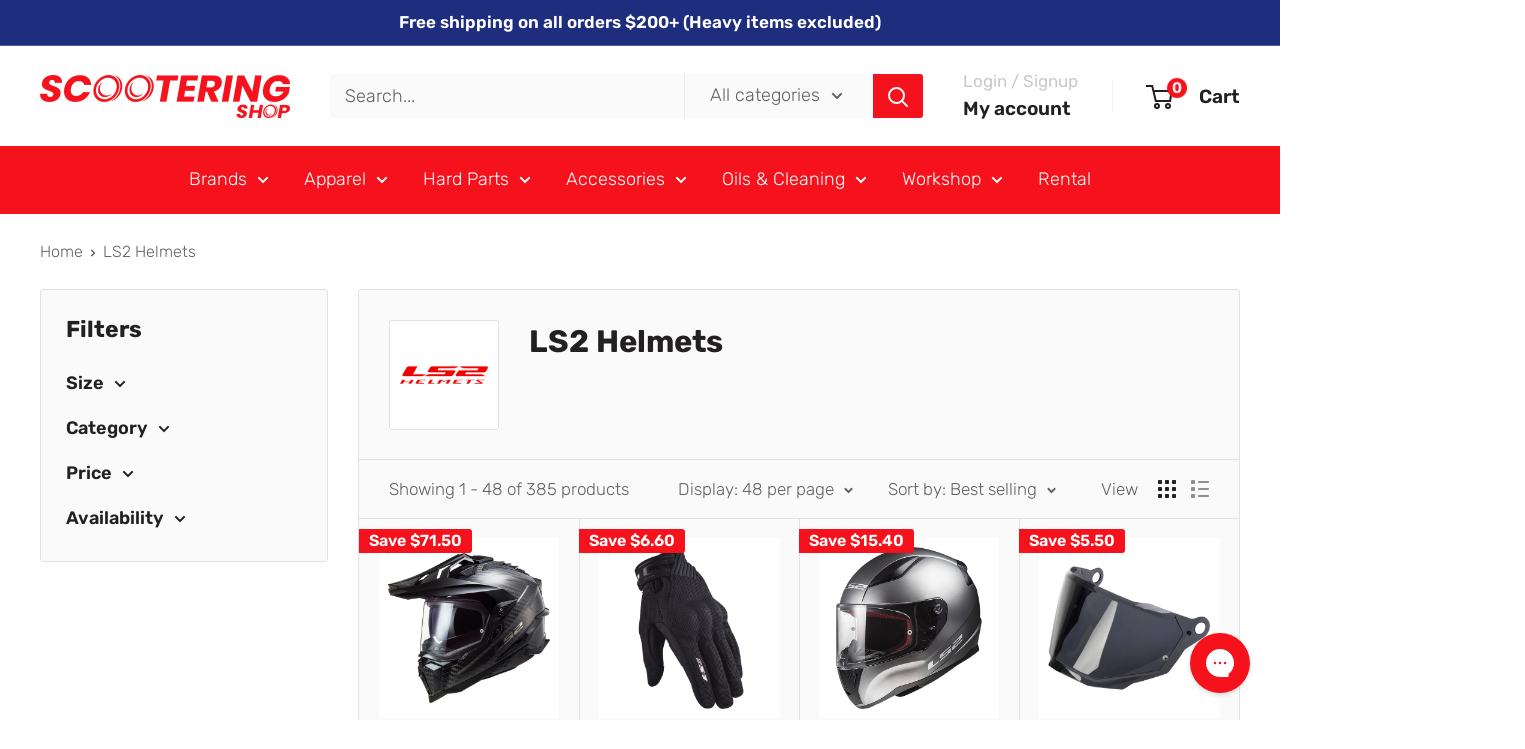

--- FILE ---
content_type: text/html; charset=utf-8
request_url: https://shop.scootering.com.au/collections/ls2-helmets
body_size: 73063
content:
<!doctype html>

<html class="no-js" lang="en">
  <head>
    <meta charset="utf-8">
    <meta name="viewport" content="width=device-width, initial-scale=1.0, height=device-height, minimum-scale=1.0, maximum-scale=1.0">
    <meta name="theme-color" content="#f6121c"><title>LS2 Helmets
</title><link rel="canonical" href="https://shop.scootering.com.au/collections/ls2-helmets"><link rel="shortcut icon" href="//shop.scootering.com.au/cdn/shop/files/favicon_96x96.png?v=1693440700" type="image/png"><link rel="preload" as="style" href="//shop.scootering.com.au/cdn/shop/t/2/assets/theme.css?v=66762216662947581241695855587">
    <link rel="preload" as="script" href="//shop.scootering.com.au/cdn/shop/t/2/assets/theme.js?v=179372540479631345661688355879">
    <link rel="preconnect" href="https://cdn.shopify.com">
    <link rel="preconnect" href="https://fonts.shopifycdn.com">
    <link rel="dns-prefetch" href="https://productreviews.shopifycdn.com">
    <link rel="dns-prefetch" href="https://ajax.googleapis.com">
    <link rel="dns-prefetch" href="https://maps.googleapis.com">
    <link rel="dns-prefetch" href="https://maps.gstatic.com">

    <meta property="og:type" content="website">
  <meta property="og:title" content="LS2 Helmets">
  <meta property="og:image" content="http://shop.scootering.com.au/cdn/shop/collections/ls2.png?v=1693783873">
  <meta property="og:image:secure_url" content="https://shop.scootering.com.au/cdn/shop/collections/ls2.png?v=1693783873">
  <meta property="og:image:width" content="1600">
  <meta property="og:image:height" content="1600"><meta property="og:url" content="https://shop.scootering.com.au/collections/ls2-helmets">
<meta property="og:site_name" content="Scootering Australia"><meta name="twitter:card" content="summary"><meta name="twitter:title" content="LS2 Helmets">
  <meta name="twitter:description" content="">
  <meta name="twitter:image" content="https://shop.scootering.com.au/cdn/shop/collections/ls2_600x600_crop_center.png?v=1693783873">
    <link rel="preload" href="//shop.scootering.com.au/cdn/fonts/rubik/rubik_n7.9ddb1ff19ac4667369e1c444a6663062e115e651.woff2" as="font" type="font/woff2" crossorigin><link rel="preload" href="//shop.scootering.com.au/cdn/fonts/rubik/rubik_n3.28109fbcae8bc8da2127ed6af6c67e4379561eae.woff2" as="font" type="font/woff2" crossorigin><style>
  @font-face {
  font-family: Rubik;
  font-weight: 700;
  font-style: normal;
  font-display: swap;
  src: url("//shop.scootering.com.au/cdn/fonts/rubik/rubik_n7.9ddb1ff19ac4667369e1c444a6663062e115e651.woff2") format("woff2"),
       url("//shop.scootering.com.au/cdn/fonts/rubik/rubik_n7.2f2815a4763d5118fdb49ad25ccceea3eafcae92.woff") format("woff");
}

  @font-face {
  font-family: Rubik;
  font-weight: 300;
  font-style: normal;
  font-display: swap;
  src: url("//shop.scootering.com.au/cdn/fonts/rubik/rubik_n3.28109fbcae8bc8da2127ed6af6c67e4379561eae.woff2") format("woff2"),
       url("//shop.scootering.com.au/cdn/fonts/rubik/rubik_n3.942906c434ddf3af9a94498663613ee37f663688.woff") format("woff");
}

@font-face {
  font-family: Rubik;
  font-weight: 600;
  font-style: normal;
  font-display: swap;
  src: url("//shop.scootering.com.au/cdn/fonts/rubik/rubik_n6.67aea03a872140ecba69ec8f230a6b23b75ea115.woff2") format("woff2"),
       url("//shop.scootering.com.au/cdn/fonts/rubik/rubik_n6.68bdcdd14ff1017f6af9d9be50d3740fc083b3fd.woff") format("woff");
}

@font-face {
  font-family: Rubik;
  font-weight: 700;
  font-style: italic;
  font-display: swap;
  src: url("//shop.scootering.com.au/cdn/fonts/rubik/rubik_i7.e37585fef76596b7b87ec84ca28db2ef5e3df433.woff2") format("woff2"),
       url("//shop.scootering.com.au/cdn/fonts/rubik/rubik_i7.a18d51774424b841c335ca3a15ab66cba9fce8c1.woff") format("woff");
}


  @font-face {
  font-family: Rubik;
  font-weight: 400;
  font-style: normal;
  font-display: swap;
  src: url("//shop.scootering.com.au/cdn/fonts/rubik/rubik_n4.c2fb67c90aa34ecf8da34fc1da937ee9c0c27942.woff2") format("woff2"),
       url("//shop.scootering.com.au/cdn/fonts/rubik/rubik_n4.d229bd4a6a25ec476a0829a74bf3657a5fd9aa36.woff") format("woff");
}

  @font-face {
  font-family: Rubik;
  font-weight: 300;
  font-style: italic;
  font-display: swap;
  src: url("//shop.scootering.com.au/cdn/fonts/rubik/rubik_i3.b05e6185d3b0db0348bd29e75970654320ebece5.woff2") format("woff2"),
       url("//shop.scootering.com.au/cdn/fonts/rubik/rubik_i3.17e9c9c746422f896724a3d9c732ae33fc2e19fd.woff") format("woff");
}

  @font-face {
  font-family: Rubik;
  font-weight: 400;
  font-style: italic;
  font-display: swap;
  src: url("//shop.scootering.com.au/cdn/fonts/rubik/rubik_i4.528fdfa8adf0c2cb49c0f6d132dcaffa910849d6.woff2") format("woff2"),
       url("//shop.scootering.com.au/cdn/fonts/rubik/rubik_i4.937396c2106c0db7a4072bbcd373d4e3d0ab306b.woff") format("woff");
}


  :root {
    --default-text-font-size : 15px;
    --base-text-font-size    : 18px;
    --heading-font-family    : Rubik, sans-serif;
    --heading-font-weight    : 700;
    --heading-font-style     : normal;
    --text-font-family       : Rubik, sans-serif;
    --text-font-weight       : 300;
    --text-font-style        : normal;
    --text-font-bolder-weight: 600;
    --text-link-decoration   : underline;

    --text-color               : #616161;
    --text-color-rgb           : 97, 97, 97;
    --heading-color            : #222021;
    --border-color             : #e2e2e2;
    --border-color-rgb         : 226, 226, 226;
    --form-border-color        : #d5d5d5;
    --accent-color             : #f6121c;
    --accent-color-rgb         : 246, 18, 28;
    --link-color               : #f6121c;
    --link-color-hover         : #b5070e;
    --background               : #ffffff;
    --secondary-background     : #fafafa;
    --secondary-background-rgb : 250, 250, 250;
    --accent-background        : rgba(246, 18, 28, 0.08);

    --input-background: #fafafa;

    --error-color       : #cf0e0e;
    --error-background  : rgba(207, 14, 14, 0.07);
    --success-color     : #1c7b36;
    --success-background: rgba(28, 123, 54, 0.11);

    --primary-button-background      : #f6121c;
    --primary-button-background-rgb  : 246, 18, 28;
    --primary-button-text-color      : #ffffff;
    --secondary-button-background    : #222021;
    --secondary-button-background-rgb: 34, 32, 33;
    --secondary-button-text-color    : #ffffff;

    --header-background      : #ffffff;
    --header-text-color      : #222021;
    --header-light-text-color: #c9c9c9;
    --header-border-color    : rgba(201, 201, 201, 0.3);
    --header-accent-color    : #f6121c;

    --footer-background-color:    #222021;
    --footer-heading-text-color:  #f6121c;
    --footer-body-text-color:     #ffffff;
    --footer-body-text-color-rgb: 255, 255, 255;
    --footer-accent-color:        #f6121c;
    --footer-accent-color-rgb:    246, 18, 28;
    --footer-border:              none;
    
    --flickity-arrow-color: #afafaf;--product-on-sale-accent           : #f6121c;
    --product-on-sale-accent-rgb       : 246, 18, 28;
    --product-on-sale-color            : #ffffff;
    --product-in-stock-color           : #1c7b36;
    --product-low-stock-color          : #ff781f;
    --product-sold-out-color           : #ff0000;
    --product-custom-label-1-background: #3f6ab1;
    --product-custom-label-1-color     : #ffffff;
    --product-custom-label-2-background: #8a44ae;
    --product-custom-label-2-color     : #ffffff;
    --product-review-star-color        : #ffbd00;

    --mobile-container-gutter : 20px;
    --desktop-container-gutter: 40px;

    /* Shopify related variables */
    --payment-terms-background-color: #ffffff;
  }
</style>

<script>
  // IE11 does not have support for CSS variables, so we have to polyfill them
  if (!(((window || {}).CSS || {}).supports && window.CSS.supports('(--a: 0)'))) {
    const script = document.createElement('script');
    script.type = 'text/javascript';
    script.src = 'https://cdn.jsdelivr.net/npm/css-vars-ponyfill@2';
    script.onload = function() {
      cssVars({});
    };

    document.getElementsByTagName('head')[0].appendChild(script);
  }
</script>


    <script>window.performance && window.performance.mark && window.performance.mark('shopify.content_for_header.start');</script><meta name="google-site-verification" content="T2zULpVYycsVuO1beAQB_mMtJhxkmIWU6yxCRvYyrN0">
<meta name="facebook-domain-verification" content="eur04j0qw4mroe7rixcl26jhbrmfp6">
<meta id="shopify-digital-wallet" name="shopify-digital-wallet" content="/78580416793/digital_wallets/dialog">
<meta name="shopify-checkout-api-token" content="1d42c50e530d79a1d4d5c1b22478ffcb">
<meta id="in-context-paypal-metadata" data-shop-id="78580416793" data-venmo-supported="false" data-environment="production" data-locale="en_US" data-paypal-v4="true" data-currency="AUD">
<link rel="alternate" type="application/atom+xml" title="Feed" href="/collections/ls2-helmets.atom" />
<link rel="next" href="/collections/ls2-helmets?page=2">
<link rel="alternate" type="application/json+oembed" href="https://shop.scootering.com.au/collections/ls2-helmets.oembed">
<script async="async" src="/checkouts/internal/preloads.js?locale=en-AU"></script>
<link rel="preconnect" href="https://shop.app" crossorigin="anonymous">
<script async="async" src="https://shop.app/checkouts/internal/preloads.js?locale=en-AU&shop_id=78580416793" crossorigin="anonymous"></script>
<script id="apple-pay-shop-capabilities" type="application/json">{"shopId":78580416793,"countryCode":"AU","currencyCode":"AUD","merchantCapabilities":["supports3DS"],"merchantId":"gid:\/\/shopify\/Shop\/78580416793","merchantName":"Scootering Australia","requiredBillingContactFields":["postalAddress","email","phone"],"requiredShippingContactFields":["postalAddress","email","phone"],"shippingType":"shipping","supportedNetworks":["visa","masterCard","amex","jcb"],"total":{"type":"pending","label":"Scootering Australia","amount":"1.00"},"shopifyPaymentsEnabled":true,"supportsSubscriptions":true}</script>
<script id="shopify-features" type="application/json">{"accessToken":"1d42c50e530d79a1d4d5c1b22478ffcb","betas":["rich-media-storefront-analytics"],"domain":"shop.scootering.com.au","predictiveSearch":true,"shopId":78580416793,"locale":"en"}</script>
<script>var Shopify = Shopify || {};
Shopify.shop = "scootering-australia.myshopify.com";
Shopify.locale = "en";
Shopify.currency = {"active":"AUD","rate":"1.0"};
Shopify.country = "AU";
Shopify.theme = {"name":"Warehouse","id":153264390425,"schema_name":"Warehouse","schema_version":"4.2.3","theme_store_id":871,"role":"main"};
Shopify.theme.handle = "null";
Shopify.theme.style = {"id":null,"handle":null};
Shopify.cdnHost = "shop.scootering.com.au/cdn";
Shopify.routes = Shopify.routes || {};
Shopify.routes.root = "/";</script>
<script type="module">!function(o){(o.Shopify=o.Shopify||{}).modules=!0}(window);</script>
<script>!function(o){function n(){var o=[];function n(){o.push(Array.prototype.slice.apply(arguments))}return n.q=o,n}var t=o.Shopify=o.Shopify||{};t.loadFeatures=n(),t.autoloadFeatures=n()}(window);</script>
<script>
  window.ShopifyPay = window.ShopifyPay || {};
  window.ShopifyPay.apiHost = "shop.app\/pay";
  window.ShopifyPay.redirectState = null;
</script>
<script id="shop-js-analytics" type="application/json">{"pageType":"collection"}</script>
<script defer="defer" async type="module" src="//shop.scootering.com.au/cdn/shopifycloud/shop-js/modules/v2/client.init-shop-cart-sync_BN7fPSNr.en.esm.js"></script>
<script defer="defer" async type="module" src="//shop.scootering.com.au/cdn/shopifycloud/shop-js/modules/v2/chunk.common_Cbph3Kss.esm.js"></script>
<script defer="defer" async type="module" src="//shop.scootering.com.au/cdn/shopifycloud/shop-js/modules/v2/chunk.modal_DKumMAJ1.esm.js"></script>
<script type="module">
  await import("//shop.scootering.com.au/cdn/shopifycloud/shop-js/modules/v2/client.init-shop-cart-sync_BN7fPSNr.en.esm.js");
await import("//shop.scootering.com.au/cdn/shopifycloud/shop-js/modules/v2/chunk.common_Cbph3Kss.esm.js");
await import("//shop.scootering.com.au/cdn/shopifycloud/shop-js/modules/v2/chunk.modal_DKumMAJ1.esm.js");

  window.Shopify.SignInWithShop?.initShopCartSync?.({"fedCMEnabled":true,"windoidEnabled":true});

</script>
<script>
  window.Shopify = window.Shopify || {};
  if (!window.Shopify.featureAssets) window.Shopify.featureAssets = {};
  window.Shopify.featureAssets['shop-js'] = {"shop-cart-sync":["modules/v2/client.shop-cart-sync_CJVUk8Jm.en.esm.js","modules/v2/chunk.common_Cbph3Kss.esm.js","modules/v2/chunk.modal_DKumMAJ1.esm.js"],"init-fed-cm":["modules/v2/client.init-fed-cm_7Fvt41F4.en.esm.js","modules/v2/chunk.common_Cbph3Kss.esm.js","modules/v2/chunk.modal_DKumMAJ1.esm.js"],"init-shop-email-lookup-coordinator":["modules/v2/client.init-shop-email-lookup-coordinator_Cc088_bR.en.esm.js","modules/v2/chunk.common_Cbph3Kss.esm.js","modules/v2/chunk.modal_DKumMAJ1.esm.js"],"init-windoid":["modules/v2/client.init-windoid_hPopwJRj.en.esm.js","modules/v2/chunk.common_Cbph3Kss.esm.js","modules/v2/chunk.modal_DKumMAJ1.esm.js"],"shop-button":["modules/v2/client.shop-button_B0jaPSNF.en.esm.js","modules/v2/chunk.common_Cbph3Kss.esm.js","modules/v2/chunk.modal_DKumMAJ1.esm.js"],"shop-cash-offers":["modules/v2/client.shop-cash-offers_DPIskqss.en.esm.js","modules/v2/chunk.common_Cbph3Kss.esm.js","modules/v2/chunk.modal_DKumMAJ1.esm.js"],"shop-toast-manager":["modules/v2/client.shop-toast-manager_CK7RT69O.en.esm.js","modules/v2/chunk.common_Cbph3Kss.esm.js","modules/v2/chunk.modal_DKumMAJ1.esm.js"],"init-shop-cart-sync":["modules/v2/client.init-shop-cart-sync_BN7fPSNr.en.esm.js","modules/v2/chunk.common_Cbph3Kss.esm.js","modules/v2/chunk.modal_DKumMAJ1.esm.js"],"init-customer-accounts-sign-up":["modules/v2/client.init-customer-accounts-sign-up_CfPf4CXf.en.esm.js","modules/v2/client.shop-login-button_DeIztwXF.en.esm.js","modules/v2/chunk.common_Cbph3Kss.esm.js","modules/v2/chunk.modal_DKumMAJ1.esm.js"],"pay-button":["modules/v2/client.pay-button_CgIwFSYN.en.esm.js","modules/v2/chunk.common_Cbph3Kss.esm.js","modules/v2/chunk.modal_DKumMAJ1.esm.js"],"init-customer-accounts":["modules/v2/client.init-customer-accounts_DQ3x16JI.en.esm.js","modules/v2/client.shop-login-button_DeIztwXF.en.esm.js","modules/v2/chunk.common_Cbph3Kss.esm.js","modules/v2/chunk.modal_DKumMAJ1.esm.js"],"avatar":["modules/v2/client.avatar_BTnouDA3.en.esm.js"],"init-shop-for-new-customer-accounts":["modules/v2/client.init-shop-for-new-customer-accounts_CsZy_esa.en.esm.js","modules/v2/client.shop-login-button_DeIztwXF.en.esm.js","modules/v2/chunk.common_Cbph3Kss.esm.js","modules/v2/chunk.modal_DKumMAJ1.esm.js"],"shop-follow-button":["modules/v2/client.shop-follow-button_BRMJjgGd.en.esm.js","modules/v2/chunk.common_Cbph3Kss.esm.js","modules/v2/chunk.modal_DKumMAJ1.esm.js"],"checkout-modal":["modules/v2/client.checkout-modal_B9Drz_yf.en.esm.js","modules/v2/chunk.common_Cbph3Kss.esm.js","modules/v2/chunk.modal_DKumMAJ1.esm.js"],"shop-login-button":["modules/v2/client.shop-login-button_DeIztwXF.en.esm.js","modules/v2/chunk.common_Cbph3Kss.esm.js","modules/v2/chunk.modal_DKumMAJ1.esm.js"],"lead-capture":["modules/v2/client.lead-capture_DXYzFM3R.en.esm.js","modules/v2/chunk.common_Cbph3Kss.esm.js","modules/v2/chunk.modal_DKumMAJ1.esm.js"],"shop-login":["modules/v2/client.shop-login_CA5pJqmO.en.esm.js","modules/v2/chunk.common_Cbph3Kss.esm.js","modules/v2/chunk.modal_DKumMAJ1.esm.js"],"payment-terms":["modules/v2/client.payment-terms_BxzfvcZJ.en.esm.js","modules/v2/chunk.common_Cbph3Kss.esm.js","modules/v2/chunk.modal_DKumMAJ1.esm.js"]};
</script>
<script>(function() {
  var isLoaded = false;
  function asyncLoad() {
    if (isLoaded) return;
    isLoaded = true;
    var urls = ["https:\/\/static.klaviyo.com\/onsite\/js\/klaviyo.js?company_id=WDub67\u0026shop=scootering-australia.myshopify.com","https:\/\/static.klaviyo.com\/onsite\/js\/klaviyo.js?company_id=WDub67\u0026shop=scootering-australia.myshopify.com","https:\/\/seeker.whitespowersports.com\/dist.dropdown.js?data-token=eyJhbGciOiJIUzI1NiIsInR5cCI6IkpXVCJ9.eyJ1cmwiOiJzY29vdGVyaW5nLWF1c3RyYWxpYS5teXNob3BpZnkuY29tLyIsImtleSI6Ik9EST0iLCJpYXQiOjE2OTU4NjE1OTJ9.8vmgG_NyDpzjZtwmBG4zNXFUzHzb0V9lEs8m8_p6CVM\u0026shop=scootering-australia.myshopify.com"];
    for (var i = 0; i < urls.length; i++) {
      var s = document.createElement('script');
      s.type = 'text/javascript';
      s.async = true;
      s.src = urls[i];
      var x = document.getElementsByTagName('script')[0];
      x.parentNode.insertBefore(s, x);
    }
  };
  if(window.attachEvent) {
    window.attachEvent('onload', asyncLoad);
  } else {
    window.addEventListener('load', asyncLoad, false);
  }
})();</script>
<script id="__st">var __st={"a":78580416793,"offset":39600,"reqid":"4d82586c-36b9-4e09-92f1-f21d7ab20252-1769846334","pageurl":"shop.scootering.com.au\/collections\/ls2-helmets","u":"5f03aee2e045","p":"collection","rtyp":"collection","rid":461363052825};</script>
<script>window.ShopifyPaypalV4VisibilityTracking = true;</script>
<script id="captcha-bootstrap">!function(){'use strict';const t='contact',e='account',n='new_comment',o=[[t,t],['blogs',n],['comments',n],[t,'customer']],c=[[e,'customer_login'],[e,'guest_login'],[e,'recover_customer_password'],[e,'create_customer']],r=t=>t.map((([t,e])=>`form[action*='/${t}']:not([data-nocaptcha='true']) input[name='form_type'][value='${e}']`)).join(','),a=t=>()=>t?[...document.querySelectorAll(t)].map((t=>t.form)):[];function s(){const t=[...o],e=r(t);return a(e)}const i='password',u='form_key',d=['recaptcha-v3-token','g-recaptcha-response','h-captcha-response',i],f=()=>{try{return window.sessionStorage}catch{return}},m='__shopify_v',_=t=>t.elements[u];function p(t,e,n=!1){try{const o=window.sessionStorage,c=JSON.parse(o.getItem(e)),{data:r}=function(t){const{data:e,action:n}=t;return t[m]||n?{data:e,action:n}:{data:t,action:n}}(c);for(const[e,n]of Object.entries(r))t.elements[e]&&(t.elements[e].value=n);n&&o.removeItem(e)}catch(o){console.error('form repopulation failed',{error:o})}}const l='form_type',E='cptcha';function T(t){t.dataset[E]=!0}const w=window,h=w.document,L='Shopify',v='ce_forms',y='captcha';let A=!1;((t,e)=>{const n=(g='f06e6c50-85a8-45c8-87d0-21a2b65856fe',I='https://cdn.shopify.com/shopifycloud/storefront-forms-hcaptcha/ce_storefront_forms_captcha_hcaptcha.v1.5.2.iife.js',D={infoText:'Protected by hCaptcha',privacyText:'Privacy',termsText:'Terms'},(t,e,n)=>{const o=w[L][v],c=o.bindForm;if(c)return c(t,g,e,D).then(n);var r;o.q.push([[t,g,e,D],n]),r=I,A||(h.body.append(Object.assign(h.createElement('script'),{id:'captcha-provider',async:!0,src:r})),A=!0)});var g,I,D;w[L]=w[L]||{},w[L][v]=w[L][v]||{},w[L][v].q=[],w[L][y]=w[L][y]||{},w[L][y].protect=function(t,e){n(t,void 0,e),T(t)},Object.freeze(w[L][y]),function(t,e,n,w,h,L){const[v,y,A,g]=function(t,e,n){const i=e?o:[],u=t?c:[],d=[...i,...u],f=r(d),m=r(i),_=r(d.filter((([t,e])=>n.includes(e))));return[a(f),a(m),a(_),s()]}(w,h,L),I=t=>{const e=t.target;return e instanceof HTMLFormElement?e:e&&e.form},D=t=>v().includes(t);t.addEventListener('submit',(t=>{const e=I(t);if(!e)return;const n=D(e)&&!e.dataset.hcaptchaBound&&!e.dataset.recaptchaBound,o=_(e),c=g().includes(e)&&(!o||!o.value);(n||c)&&t.preventDefault(),c&&!n&&(function(t){try{if(!f())return;!function(t){const e=f();if(!e)return;const n=_(t);if(!n)return;const o=n.value;o&&e.removeItem(o)}(t);const e=Array.from(Array(32),(()=>Math.random().toString(36)[2])).join('');!function(t,e){_(t)||t.append(Object.assign(document.createElement('input'),{type:'hidden',name:u})),t.elements[u].value=e}(t,e),function(t,e){const n=f();if(!n)return;const o=[...t.querySelectorAll(`input[type='${i}']`)].map((({name:t})=>t)),c=[...d,...o],r={};for(const[a,s]of new FormData(t).entries())c.includes(a)||(r[a]=s);n.setItem(e,JSON.stringify({[m]:1,action:t.action,data:r}))}(t,e)}catch(e){console.error('failed to persist form',e)}}(e),e.submit())}));const S=(t,e)=>{t&&!t.dataset[E]&&(n(t,e.some((e=>e===t))),T(t))};for(const o of['focusin','change'])t.addEventListener(o,(t=>{const e=I(t);D(e)&&S(e,y())}));const B=e.get('form_key'),M=e.get(l),P=B&&M;t.addEventListener('DOMContentLoaded',(()=>{const t=y();if(P)for(const e of t)e.elements[l].value===M&&p(e,B);[...new Set([...A(),...v().filter((t=>'true'===t.dataset.shopifyCaptcha))])].forEach((e=>S(e,t)))}))}(h,new URLSearchParams(w.location.search),n,t,e,['guest_login'])})(!0,!0)}();</script>
<script integrity="sha256-4kQ18oKyAcykRKYeNunJcIwy7WH5gtpwJnB7kiuLZ1E=" data-source-attribution="shopify.loadfeatures" defer="defer" src="//shop.scootering.com.au/cdn/shopifycloud/storefront/assets/storefront/load_feature-a0a9edcb.js" crossorigin="anonymous"></script>
<script crossorigin="anonymous" defer="defer" src="//shop.scootering.com.au/cdn/shopifycloud/storefront/assets/shopify_pay/storefront-65b4c6d7.js?v=20250812"></script>
<script data-source-attribution="shopify.dynamic_checkout.dynamic.init">var Shopify=Shopify||{};Shopify.PaymentButton=Shopify.PaymentButton||{isStorefrontPortableWallets:!0,init:function(){window.Shopify.PaymentButton.init=function(){};var t=document.createElement("script");t.src="https://shop.scootering.com.au/cdn/shopifycloud/portable-wallets/latest/portable-wallets.en.js",t.type="module",document.head.appendChild(t)}};
</script>
<script data-source-attribution="shopify.dynamic_checkout.buyer_consent">
  function portableWalletsHideBuyerConsent(e){var t=document.getElementById("shopify-buyer-consent"),n=document.getElementById("shopify-subscription-policy-button");t&&n&&(t.classList.add("hidden"),t.setAttribute("aria-hidden","true"),n.removeEventListener("click",e))}function portableWalletsShowBuyerConsent(e){var t=document.getElementById("shopify-buyer-consent"),n=document.getElementById("shopify-subscription-policy-button");t&&n&&(t.classList.remove("hidden"),t.removeAttribute("aria-hidden"),n.addEventListener("click",e))}window.Shopify?.PaymentButton&&(window.Shopify.PaymentButton.hideBuyerConsent=portableWalletsHideBuyerConsent,window.Shopify.PaymentButton.showBuyerConsent=portableWalletsShowBuyerConsent);
</script>
<script data-source-attribution="shopify.dynamic_checkout.cart.bootstrap">document.addEventListener("DOMContentLoaded",(function(){function t(){return document.querySelector("shopify-accelerated-checkout-cart, shopify-accelerated-checkout")}if(t())Shopify.PaymentButton.init();else{new MutationObserver((function(e,n){t()&&(Shopify.PaymentButton.init(),n.disconnect())})).observe(document.body,{childList:!0,subtree:!0})}}));
</script>
<link id="shopify-accelerated-checkout-styles" rel="stylesheet" media="screen" href="https://shop.scootering.com.au/cdn/shopifycloud/portable-wallets/latest/accelerated-checkout-backwards-compat.css" crossorigin="anonymous">
<style id="shopify-accelerated-checkout-cart">
        #shopify-buyer-consent {
  margin-top: 1em;
  display: inline-block;
  width: 100%;
}

#shopify-buyer-consent.hidden {
  display: none;
}

#shopify-subscription-policy-button {
  background: none;
  border: none;
  padding: 0;
  text-decoration: underline;
  font-size: inherit;
  cursor: pointer;
}

#shopify-subscription-policy-button::before {
  box-shadow: none;
}

      </style>

<script>window.performance && window.performance.mark && window.performance.mark('shopify.content_for_header.end');</script>

    <link rel="stylesheet" href="//shop.scootering.com.au/cdn/shop/t/2/assets/theme.css?v=66762216662947581241695855587">

    


  <script type="application/ld+json">
  {
    "@context": "https://schema.org",
    "@type": "BreadcrumbList",
  "itemListElement": [{
      "@type": "ListItem",
      "position": 1,
      "name": "Home",
      "item": "https://shop.scootering.com.au"
    },{
          "@type": "ListItem",
          "position": 2,
          "name": "LS2 Helmets",
          "item": "https://shop.scootering.com.au/collections/ls2-helmets"
        }]
  }
  </script>



    <script>
      // This allows to expose several variables to the global scope, to be used in scripts
      window.theme = {
        pageType: "collection",
        cartCount: 0,
        moneyFormat: "${{amount}}",
        moneyWithCurrencyFormat: "${{amount}} AUD",
        currencyCodeEnabled: false,
        showDiscount: true,
        discountMode: "saving",
        cartType: "drawer"
      };

      window.routes = {
        rootUrl: "\/",
        rootUrlWithoutSlash: '',
        cartUrl: "\/cart",
        cartAddUrl: "\/cart\/add",
        cartChangeUrl: "\/cart\/change",
        searchUrl: "\/search",
        productRecommendationsUrl: "\/recommendations\/products"
      };

      window.languages = {
        productRegularPrice: "Regular price",
        productSalePrice: "Sale price",
        collectionOnSaleLabel: "Save {{savings}}",
        productFormUnavailable: "Unavailable",
        productFormAddToCart: "Add to cart",
        productFormPreOrder: "Pre-order",
        productFormSoldOut: "Sold out",
        productAdded: "Product has been added to your cart",
        productAddedShort: "Added!",
        shippingEstimatorNoResults: "No shipping could be found for your address.",
        shippingEstimatorOneResult: "There is one shipping rate for your address:",
        shippingEstimatorMultipleResults: "There are {{count}} shipping rates for your address:",
        shippingEstimatorErrors: "There are some errors:"
      };

      document.documentElement.className = document.documentElement.className.replace('no-js', 'js');
    </script><script src="//shop.scootering.com.au/cdn/shop/t/2/assets/theme.js?v=179372540479631345661688355879" defer></script>
    <script src="//shop.scootering.com.au/cdn/shop/t/2/assets/custom.js?v=102476495355921946141688355879" defer></script><script>
        (function () {
          window.onpageshow = function() {
            // We force re-freshing the cart content onpageshow, as most browsers will serve a cache copy when hitting the
            // back button, which cause staled data
            document.documentElement.dispatchEvent(new CustomEvent('cart:refresh', {
              bubbles: true,
              detail: {scrollToTop: false}
            }));
          };
        })();
      </script><!-- BEGIN app block: shopify://apps/judge-me-reviews/blocks/judgeme_core/61ccd3b1-a9f2-4160-9fe9-4fec8413e5d8 --><!-- Start of Judge.me Core -->






<link rel="dns-prefetch" href="https://cdnwidget.judge.me">
<link rel="dns-prefetch" href="https://cdn.judge.me">
<link rel="dns-prefetch" href="https://cdn1.judge.me">
<link rel="dns-prefetch" href="https://api.judge.me">

<script data-cfasync='false' class='jdgm-settings-script'>window.jdgmSettings={"pagination":5,"disable_web_reviews":false,"badge_no_review_text":"No reviews","badge_n_reviews_text":"{{ n }} review/reviews","hide_badge_preview_if_no_reviews":true,"badge_hide_text":false,"enforce_center_preview_badge":false,"widget_title":"Customer Reviews","widget_open_form_text":"Write a review","widget_close_form_text":"Cancel review","widget_refresh_page_text":"Refresh page","widget_summary_text":"Based on {{ number_of_reviews }} review/reviews","widget_no_review_text":"Be the first to write a review","widget_name_field_text":"Display name","widget_verified_name_field_text":"Verified Name (public)","widget_name_placeholder_text":"Display name","widget_required_field_error_text":"This field is required.","widget_email_field_text":"Email address","widget_verified_email_field_text":"Verified Email (private, can not be edited)","widget_email_placeholder_text":"Your email address","widget_email_field_error_text":"Please enter a valid email address.","widget_rating_field_text":"Rating","widget_review_title_field_text":"Review Title","widget_review_title_placeholder_text":"Give your review a title","widget_review_body_field_text":"Review content","widget_review_body_placeholder_text":"Start writing here...","widget_pictures_field_text":"Picture/Video (optional)","widget_submit_review_text":"Submit Review","widget_submit_verified_review_text":"Submit Verified Review","widget_submit_success_msg_with_auto_publish":"Thank you! Please refresh the page in a few moments to see your review. You can remove or edit your review by logging into \u003ca href='https://judge.me/login' target='_blank' rel='nofollow noopener'\u003eJudge.me\u003c/a\u003e","widget_submit_success_msg_no_auto_publish":"Thank you! Your review will be published as soon as it is approved by the shop admin. You can remove or edit your review by logging into \u003ca href='https://judge.me/login' target='_blank' rel='nofollow noopener'\u003eJudge.me\u003c/a\u003e","widget_show_default_reviews_out_of_total_text":"Showing {{ n_reviews_shown }} out of {{ n_reviews }} reviews.","widget_show_all_link_text":"Show all","widget_show_less_link_text":"Show less","widget_author_said_text":"{{ reviewer_name }} said:","widget_days_text":"{{ n }} days ago","widget_weeks_text":"{{ n }} week/weeks ago","widget_months_text":"{{ n }} month/months ago","widget_years_text":"{{ n }} year/years ago","widget_yesterday_text":"Yesterday","widget_today_text":"Today","widget_replied_text":"\u003e\u003e {{ shop_name }} replied:","widget_read_more_text":"Read more","widget_reviewer_name_as_initial":"","widget_rating_filter_color":"#fbcd0a","widget_rating_filter_see_all_text":"See all reviews","widget_sorting_most_recent_text":"Most Recent","widget_sorting_highest_rating_text":"Highest Rating","widget_sorting_lowest_rating_text":"Lowest Rating","widget_sorting_with_pictures_text":"Only Pictures","widget_sorting_most_helpful_text":"Most Helpful","widget_open_question_form_text":"Ask a question","widget_reviews_subtab_text":"Reviews","widget_questions_subtab_text":"Questions","widget_question_label_text":"Question","widget_answer_label_text":"Answer","widget_question_placeholder_text":"Write your question here","widget_submit_question_text":"Submit Question","widget_question_submit_success_text":"Thank you for your question! We will notify you once it gets answered.","verified_badge_text":"Verified","verified_badge_bg_color":"","verified_badge_text_color":"","verified_badge_placement":"left-of-reviewer-name","widget_review_max_height":"","widget_hide_border":false,"widget_social_share":false,"widget_thumb":false,"widget_review_location_show":false,"widget_location_format":"","all_reviews_include_out_of_store_products":true,"all_reviews_out_of_store_text":"(out of store)","all_reviews_pagination":100,"all_reviews_product_name_prefix_text":"about","enable_review_pictures":true,"enable_question_anwser":false,"widget_theme":"default","review_date_format":"dd/mm/yyyy","default_sort_method":"most-recent","widget_product_reviews_subtab_text":"Product Reviews","widget_shop_reviews_subtab_text":"Shop Reviews","widget_other_products_reviews_text":"Reviews for other products","widget_store_reviews_subtab_text":"Store reviews","widget_no_store_reviews_text":"This store hasn't received any reviews yet","widget_web_restriction_product_reviews_text":"This product hasn't received any reviews yet","widget_no_items_text":"No items found","widget_show_more_text":"Show more","widget_write_a_store_review_text":"Write a Store Review","widget_other_languages_heading":"Reviews in Other Languages","widget_translate_review_text":"Translate review to {{ language }}","widget_translating_review_text":"Translating...","widget_show_original_translation_text":"Show original ({{ language }})","widget_translate_review_failed_text":"Review couldn't be translated.","widget_translate_review_retry_text":"Retry","widget_translate_review_try_again_later_text":"Try again later","show_product_url_for_grouped_product":false,"widget_sorting_pictures_first_text":"Pictures First","show_pictures_on_all_rev_page_mobile":false,"show_pictures_on_all_rev_page_desktop":false,"floating_tab_hide_mobile_install_preference":false,"floating_tab_button_name":"★ Reviews","floating_tab_title":"Let customers speak for us","floating_tab_button_color":"","floating_tab_button_background_color":"","floating_tab_url":"","floating_tab_url_enabled":false,"floating_tab_tab_style":"text","all_reviews_text_badge_text":"Customers rate us {{ shop.metafields.judgeme.all_reviews_rating | round: 1 }}/5 based on {{ shop.metafields.judgeme.all_reviews_count }} reviews.","all_reviews_text_badge_text_branded_style":"{{ shop.metafields.judgeme.all_reviews_rating | round: 1 }} out of 5 stars based on {{ shop.metafields.judgeme.all_reviews_count }} reviews","is_all_reviews_text_badge_a_link":false,"show_stars_for_all_reviews_text_badge":false,"all_reviews_text_badge_url":"","all_reviews_text_style":"branded","all_reviews_text_color_style":"judgeme_brand_color","all_reviews_text_color":"#108474","all_reviews_text_show_jm_brand":true,"featured_carousel_show_header":true,"featured_carousel_title":"Let customers speak for us","testimonials_carousel_title":"Customers are saying","videos_carousel_title":"Real customer stories","cards_carousel_title":"Customers are saying","featured_carousel_count_text":"from {{ n }} reviews","featured_carousel_add_link_to_all_reviews_page":false,"featured_carousel_url":"","featured_carousel_show_images":true,"featured_carousel_autoslide_interval":5,"featured_carousel_arrows_on_the_sides":false,"featured_carousel_height":250,"featured_carousel_width":80,"featured_carousel_image_size":0,"featured_carousel_image_height":250,"featured_carousel_arrow_color":"#eeeeee","verified_count_badge_style":"branded","verified_count_badge_orientation":"horizontal","verified_count_badge_color_style":"judgeme_brand_color","verified_count_badge_color":"#108474","is_verified_count_badge_a_link":false,"verified_count_badge_url":"","verified_count_badge_show_jm_brand":true,"widget_rating_preset_default":5,"widget_first_sub_tab":"product-reviews","widget_show_histogram":true,"widget_histogram_use_custom_color":false,"widget_pagination_use_custom_color":false,"widget_star_use_custom_color":false,"widget_verified_badge_use_custom_color":false,"widget_write_review_use_custom_color":false,"picture_reminder_submit_button":"Upload Pictures","enable_review_videos":false,"mute_video_by_default":false,"widget_sorting_videos_first_text":"Videos First","widget_review_pending_text":"Pending","featured_carousel_items_for_large_screen":3,"social_share_options_order":"Facebook,Twitter","remove_microdata_snippet":true,"disable_json_ld":false,"enable_json_ld_products":false,"preview_badge_show_question_text":false,"preview_badge_no_question_text":"No questions","preview_badge_n_question_text":"{{ number_of_questions }} question/questions","qa_badge_show_icon":false,"qa_badge_position":"same-row","remove_judgeme_branding":false,"widget_add_search_bar":false,"widget_search_bar_placeholder":"Search","widget_sorting_verified_only_text":"Verified only","featured_carousel_theme":"default","featured_carousel_show_rating":true,"featured_carousel_show_title":true,"featured_carousel_show_body":true,"featured_carousel_show_date":false,"featured_carousel_show_reviewer":true,"featured_carousel_show_product":false,"featured_carousel_header_background_color":"#108474","featured_carousel_header_text_color":"#ffffff","featured_carousel_name_product_separator":"reviewed","featured_carousel_full_star_background":"#108474","featured_carousel_empty_star_background":"#dadada","featured_carousel_vertical_theme_background":"#f9fafb","featured_carousel_verified_badge_enable":true,"featured_carousel_verified_badge_color":"#108474","featured_carousel_border_style":"round","featured_carousel_review_line_length_limit":3,"featured_carousel_more_reviews_button_text":"Read more reviews","featured_carousel_view_product_button_text":"View product","all_reviews_page_load_reviews_on":"scroll","all_reviews_page_load_more_text":"Load More Reviews","disable_fb_tab_reviews":false,"enable_ajax_cdn_cache":false,"widget_advanced_speed_features":5,"widget_public_name_text":"displayed publicly like","default_reviewer_name":"John Smith","default_reviewer_name_has_non_latin":true,"widget_reviewer_anonymous":"Anonymous","medals_widget_title":"Judge.me Review Medals","medals_widget_background_color":"#f9fafb","medals_widget_position":"footer_all_pages","medals_widget_border_color":"#f9fafb","medals_widget_verified_text_position":"left","medals_widget_use_monochromatic_version":false,"medals_widget_elements_color":"#108474","show_reviewer_avatar":true,"widget_invalid_yt_video_url_error_text":"Not a YouTube video URL","widget_max_length_field_error_text":"Please enter no more than {0} characters.","widget_show_country_flag":false,"widget_show_collected_via_shop_app":true,"widget_verified_by_shop_badge_style":"light","widget_verified_by_shop_text":"Verified by Shop","widget_show_photo_gallery":false,"widget_load_with_code_splitting":true,"widget_ugc_install_preference":false,"widget_ugc_title":"Made by us, Shared by you","widget_ugc_subtitle":"Tag us to see your picture featured in our page","widget_ugc_arrows_color":"#ffffff","widget_ugc_primary_button_text":"Buy Now","widget_ugc_primary_button_background_color":"#108474","widget_ugc_primary_button_text_color":"#ffffff","widget_ugc_primary_button_border_width":"0","widget_ugc_primary_button_border_style":"none","widget_ugc_primary_button_border_color":"#108474","widget_ugc_primary_button_border_radius":"25","widget_ugc_secondary_button_text":"Load More","widget_ugc_secondary_button_background_color":"#ffffff","widget_ugc_secondary_button_text_color":"#108474","widget_ugc_secondary_button_border_width":"2","widget_ugc_secondary_button_border_style":"solid","widget_ugc_secondary_button_border_color":"#108474","widget_ugc_secondary_button_border_radius":"25","widget_ugc_reviews_button_text":"View Reviews","widget_ugc_reviews_button_background_color":"#ffffff","widget_ugc_reviews_button_text_color":"#108474","widget_ugc_reviews_button_border_width":"2","widget_ugc_reviews_button_border_style":"solid","widget_ugc_reviews_button_border_color":"#108474","widget_ugc_reviews_button_border_radius":"25","widget_ugc_reviews_button_link_to":"judgeme-reviews-page","widget_ugc_show_post_date":true,"widget_ugc_max_width":"800","widget_rating_metafield_value_type":true,"widget_primary_color":"#F6121C","widget_enable_secondary_color":false,"widget_secondary_color":"#edf5f5","widget_summary_average_rating_text":"{{ average_rating }} out of 5","widget_media_grid_title":"Customer photos \u0026 videos","widget_media_grid_see_more_text":"See more","widget_round_style":false,"widget_show_product_medals":true,"widget_verified_by_judgeme_text":"Verified by Judge.me","widget_show_store_medals":true,"widget_verified_by_judgeme_text_in_store_medals":"Verified by Judge.me","widget_media_field_exceed_quantity_message":"Sorry, we can only accept {{ max_media }} for one review.","widget_media_field_exceed_limit_message":"{{ file_name }} is too large, please select a {{ media_type }} less than {{ size_limit }}MB.","widget_review_submitted_text":"Review Submitted!","widget_question_submitted_text":"Question Submitted!","widget_close_form_text_question":"Cancel","widget_write_your_answer_here_text":"Write your answer here","widget_enabled_branded_link":true,"widget_show_collected_by_judgeme":true,"widget_reviewer_name_color":"","widget_write_review_text_color":"","widget_write_review_bg_color":"","widget_collected_by_judgeme_text":"collected by Judge.me","widget_pagination_type":"standard","widget_load_more_text":"Load More","widget_load_more_color":"#108474","widget_full_review_text":"Full Review","widget_read_more_reviews_text":"Read More Reviews","widget_read_questions_text":"Read Questions","widget_questions_and_answers_text":"Questions \u0026 Answers","widget_verified_by_text":"Verified by","widget_verified_text":"Verified","widget_number_of_reviews_text":"{{ number_of_reviews }} reviews","widget_back_button_text":"Back","widget_next_button_text":"Next","widget_custom_forms_filter_button":"Filters","custom_forms_style":"horizontal","widget_show_review_information":false,"how_reviews_are_collected":"How reviews are collected?","widget_show_review_keywords":false,"widget_gdpr_statement":"How we use your data: We'll only contact you about the review you left, and only if necessary. By submitting your review, you agree to Judge.me's \u003ca href='https://judge.me/terms' target='_blank' rel='nofollow noopener'\u003eterms\u003c/a\u003e, \u003ca href='https://judge.me/privacy' target='_blank' rel='nofollow noopener'\u003eprivacy\u003c/a\u003e and \u003ca href='https://judge.me/content-policy' target='_blank' rel='nofollow noopener'\u003econtent\u003c/a\u003e policies.","widget_multilingual_sorting_enabled":false,"widget_translate_review_content_enabled":false,"widget_translate_review_content_method":"manual","popup_widget_review_selection":"automatically_with_pictures","popup_widget_round_border_style":true,"popup_widget_show_title":true,"popup_widget_show_body":true,"popup_widget_show_reviewer":false,"popup_widget_show_product":true,"popup_widget_show_pictures":true,"popup_widget_use_review_picture":true,"popup_widget_show_on_home_page":true,"popup_widget_show_on_product_page":true,"popup_widget_show_on_collection_page":true,"popup_widget_show_on_cart_page":true,"popup_widget_position":"bottom_left","popup_widget_first_review_delay":5,"popup_widget_duration":5,"popup_widget_interval":5,"popup_widget_review_count":5,"popup_widget_hide_on_mobile":true,"review_snippet_widget_round_border_style":true,"review_snippet_widget_card_color":"#FFFFFF","review_snippet_widget_slider_arrows_background_color":"#FFFFFF","review_snippet_widget_slider_arrows_color":"#000000","review_snippet_widget_star_color":"#108474","show_product_variant":false,"all_reviews_product_variant_label_text":"Variant: ","widget_show_verified_branding":true,"widget_ai_summary_title":"Customers say","widget_ai_summary_disclaimer":"AI-powered review summary based on recent customer reviews","widget_show_ai_summary":false,"widget_show_ai_summary_bg":false,"widget_show_review_title_input":true,"redirect_reviewers_invited_via_email":"review_widget","request_store_review_after_product_review":false,"request_review_other_products_in_order":false,"review_form_color_scheme":"default","review_form_corner_style":"square","review_form_star_color":{},"review_form_text_color":"#333333","review_form_background_color":"#ffffff","review_form_field_background_color":"#fafafa","review_form_button_color":{},"review_form_button_text_color":"#ffffff","review_form_modal_overlay_color":"#000000","review_content_screen_title_text":"How would you rate this product?","review_content_introduction_text":"We would love it if you would share a bit about your experience.","store_review_form_title_text":"How would you rate this store?","store_review_form_introduction_text":"We would love it if you would share a bit about your experience.","show_review_guidance_text":true,"one_star_review_guidance_text":"Poor","five_star_review_guidance_text":"Great","customer_information_screen_title_text":"About you","customer_information_introduction_text":"Please tell us more about you.","custom_questions_screen_title_text":"Your experience in more detail","custom_questions_introduction_text":"Here are a few questions to help us understand more about your experience.","review_submitted_screen_title_text":"Thanks for your review!","review_submitted_screen_thank_you_text":"We are processing it and it will appear on the store soon.","review_submitted_screen_email_verification_text":"Please confirm your email by clicking the link we just sent you. This helps us keep reviews authentic.","review_submitted_request_store_review_text":"Would you like to share your experience of shopping with us?","review_submitted_review_other_products_text":"Would you like to review these products?","store_review_screen_title_text":"Would you like to share your experience of shopping with us?","store_review_introduction_text":"We value your feedback and use it to improve. Please share any thoughts or suggestions you have.","reviewer_media_screen_title_picture_text":"Share a picture","reviewer_media_introduction_picture_text":"Upload a photo to support your review.","reviewer_media_screen_title_video_text":"Share a video","reviewer_media_introduction_video_text":"Upload a video to support your review.","reviewer_media_screen_title_picture_or_video_text":"Share a picture or video","reviewer_media_introduction_picture_or_video_text":"Upload a photo or video to support your review.","reviewer_media_youtube_url_text":"Paste your Youtube URL here","advanced_settings_next_step_button_text":"Next","advanced_settings_close_review_button_text":"Close","modal_write_review_flow":false,"write_review_flow_required_text":"Required","write_review_flow_privacy_message_text":"We respect your privacy.","write_review_flow_anonymous_text":"Post review as anonymous","write_review_flow_visibility_text":"This won't be visible to other customers.","write_review_flow_multiple_selection_help_text":"Select as many as you like","write_review_flow_single_selection_help_text":"Select one option","write_review_flow_required_field_error_text":"This field is required","write_review_flow_invalid_email_error_text":"Please enter a valid email address","write_review_flow_max_length_error_text":"Max. {{ max_length }} characters.","write_review_flow_media_upload_text":"\u003cb\u003eClick to upload\u003c/b\u003e or drag and drop","write_review_flow_gdpr_statement":"We'll only contact you about your review if necessary. By submitting your review, you agree to our \u003ca href='https://judge.me/terms' target='_blank' rel='nofollow noopener'\u003eterms and conditions\u003c/a\u003e and \u003ca href='https://judge.me/privacy' target='_blank' rel='nofollow noopener'\u003eprivacy policy\u003c/a\u003e.","rating_only_reviews_enabled":false,"show_negative_reviews_help_screen":false,"new_review_flow_help_screen_rating_threshold":3,"negative_review_resolution_screen_title_text":"Tell us more","negative_review_resolution_text":"Your experience matters to us. If there were issues with your purchase, we're here to help. Feel free to reach out to us, we'd love the opportunity to make things right.","negative_review_resolution_button_text":"Contact us","negative_review_resolution_proceed_with_review_text":"Leave a review","negative_review_resolution_subject":"Issue with purchase from {{ shop_name }}.{{ order_name }}","preview_badge_collection_page_install_status":false,"widget_review_custom_css":"","preview_badge_custom_css":"","preview_badge_stars_count":"5-stars","featured_carousel_custom_css":"","floating_tab_custom_css":"","all_reviews_widget_custom_css":"","medals_widget_custom_css":"","verified_badge_custom_css":"","all_reviews_text_custom_css":"","transparency_badges_collected_via_store_invite":false,"transparency_badges_from_another_provider":false,"transparency_badges_collected_from_store_visitor":false,"transparency_badges_collected_by_verified_review_provider":false,"transparency_badges_earned_reward":false,"transparency_badges_collected_via_store_invite_text":"Review collected via store invitation","transparency_badges_from_another_provider_text":"Review collected from another provider","transparency_badges_collected_from_store_visitor_text":"Review collected from a store visitor","transparency_badges_written_in_google_text":"Review written in Google","transparency_badges_written_in_etsy_text":"Review written in Etsy","transparency_badges_written_in_shop_app_text":"Review written in Shop App","transparency_badges_earned_reward_text":"Review earned a reward for future purchase","product_review_widget_per_page":10,"widget_store_review_label_text":"Review about the store","checkout_comment_extension_title_on_product_page":"Customer Comments","checkout_comment_extension_num_latest_comment_show":5,"checkout_comment_extension_format":"name_and_timestamp","checkout_comment_customer_name":"last_initial","checkout_comment_comment_notification":true,"preview_badge_collection_page_install_preference":false,"preview_badge_home_page_install_preference":false,"preview_badge_product_page_install_preference":false,"review_widget_install_preference":"","review_carousel_install_preference":false,"floating_reviews_tab_install_preference":"none","verified_reviews_count_badge_install_preference":false,"all_reviews_text_install_preference":false,"review_widget_best_location":false,"judgeme_medals_install_preference":false,"review_widget_revamp_enabled":false,"review_widget_qna_enabled":false,"review_widget_header_theme":"minimal","review_widget_widget_title_enabled":true,"review_widget_header_text_size":"medium","review_widget_header_text_weight":"regular","review_widget_average_rating_style":"compact","review_widget_bar_chart_enabled":true,"review_widget_bar_chart_type":"numbers","review_widget_bar_chart_style":"standard","review_widget_expanded_media_gallery_enabled":false,"review_widget_reviews_section_theme":"standard","review_widget_image_style":"thumbnails","review_widget_review_image_ratio":"square","review_widget_stars_size":"medium","review_widget_verified_badge":"standard_text","review_widget_review_title_text_size":"medium","review_widget_review_text_size":"medium","review_widget_review_text_length":"medium","review_widget_number_of_columns_desktop":3,"review_widget_carousel_transition_speed":5,"review_widget_custom_questions_answers_display":"always","review_widget_button_text_color":"#FFFFFF","review_widget_text_color":"#000000","review_widget_lighter_text_color":"#7B7B7B","review_widget_corner_styling":"soft","review_widget_review_word_singular":"review","review_widget_review_word_plural":"reviews","review_widget_voting_label":"Helpful?","review_widget_shop_reply_label":"Reply from {{ shop_name }}:","review_widget_filters_title":"Filters","qna_widget_question_word_singular":"Question","qna_widget_question_word_plural":"Questions","qna_widget_answer_reply_label":"Answer from {{ answerer_name }}:","qna_content_screen_title_text":"Ask a question about this product","qna_widget_question_required_field_error_text":"Please enter your question.","qna_widget_flow_gdpr_statement":"We'll only contact you about your question if necessary. By submitting your question, you agree to our \u003ca href='https://judge.me/terms' target='_blank' rel='nofollow noopener'\u003eterms and conditions\u003c/a\u003e and \u003ca href='https://judge.me/privacy' target='_blank' rel='nofollow noopener'\u003eprivacy policy\u003c/a\u003e.","qna_widget_question_submitted_text":"Thanks for your question!","qna_widget_close_form_text_question":"Close","qna_widget_question_submit_success_text":"We’ll notify you by email when your question is answered.","all_reviews_widget_v2025_enabled":false,"all_reviews_widget_v2025_header_theme":"default","all_reviews_widget_v2025_widget_title_enabled":true,"all_reviews_widget_v2025_header_text_size":"medium","all_reviews_widget_v2025_header_text_weight":"regular","all_reviews_widget_v2025_average_rating_style":"compact","all_reviews_widget_v2025_bar_chart_enabled":true,"all_reviews_widget_v2025_bar_chart_type":"numbers","all_reviews_widget_v2025_bar_chart_style":"standard","all_reviews_widget_v2025_expanded_media_gallery_enabled":false,"all_reviews_widget_v2025_show_store_medals":true,"all_reviews_widget_v2025_show_photo_gallery":true,"all_reviews_widget_v2025_show_review_keywords":false,"all_reviews_widget_v2025_show_ai_summary":false,"all_reviews_widget_v2025_show_ai_summary_bg":false,"all_reviews_widget_v2025_add_search_bar":false,"all_reviews_widget_v2025_default_sort_method":"most-recent","all_reviews_widget_v2025_reviews_per_page":10,"all_reviews_widget_v2025_reviews_section_theme":"default","all_reviews_widget_v2025_image_style":"thumbnails","all_reviews_widget_v2025_review_image_ratio":"square","all_reviews_widget_v2025_stars_size":"medium","all_reviews_widget_v2025_verified_badge":"bold_badge","all_reviews_widget_v2025_review_title_text_size":"medium","all_reviews_widget_v2025_review_text_size":"medium","all_reviews_widget_v2025_review_text_length":"medium","all_reviews_widget_v2025_number_of_columns_desktop":3,"all_reviews_widget_v2025_carousel_transition_speed":5,"all_reviews_widget_v2025_custom_questions_answers_display":"always","all_reviews_widget_v2025_show_product_variant":false,"all_reviews_widget_v2025_show_reviewer_avatar":true,"all_reviews_widget_v2025_reviewer_name_as_initial":"","all_reviews_widget_v2025_review_location_show":false,"all_reviews_widget_v2025_location_format":"","all_reviews_widget_v2025_show_country_flag":false,"all_reviews_widget_v2025_verified_by_shop_badge_style":"light","all_reviews_widget_v2025_social_share":false,"all_reviews_widget_v2025_social_share_options_order":"Facebook,Twitter,LinkedIn,Pinterest","all_reviews_widget_v2025_pagination_type":"standard","all_reviews_widget_v2025_button_text_color":"#FFFFFF","all_reviews_widget_v2025_text_color":"#000000","all_reviews_widget_v2025_lighter_text_color":"#7B7B7B","all_reviews_widget_v2025_corner_styling":"soft","all_reviews_widget_v2025_title":"Customer reviews","all_reviews_widget_v2025_ai_summary_title":"Customers say about this store","all_reviews_widget_v2025_no_review_text":"Be the first to write a review","platform":"shopify","branding_url":"https://app.judge.me/reviews/stores/shop.scootering.com.au","branding_text":"Powered by Judge.me","locale":"en","reply_name":"Scootering Australia","widget_version":"3.0","footer":true,"autopublish":true,"review_dates":true,"enable_custom_form":false,"shop_use_review_site":true,"shop_locale":"en","enable_multi_locales_translations":true,"show_review_title_input":true,"review_verification_email_status":"always","can_be_branded":true,"reply_name_text":"Scootering Australia"};</script> <style class='jdgm-settings-style'>.jdgm-xx{left:0}:root{--jdgm-primary-color: #F6121C;--jdgm-secondary-color: rgba(246,18,28,0.1);--jdgm-star-color: #F6121C;--jdgm-write-review-text-color: white;--jdgm-write-review-bg-color: #F6121C;--jdgm-paginate-color: #F6121C;--jdgm-border-radius: 0;--jdgm-reviewer-name-color: #F6121C}.jdgm-histogram__bar-content{background-color:#F6121C}.jdgm-rev[data-verified-buyer=true] .jdgm-rev__icon.jdgm-rev__icon:after,.jdgm-rev__buyer-badge.jdgm-rev__buyer-badge{color:white;background-color:#F6121C}.jdgm-review-widget--small .jdgm-gallery.jdgm-gallery .jdgm-gallery__thumbnail-link:nth-child(8) .jdgm-gallery__thumbnail-wrapper.jdgm-gallery__thumbnail-wrapper:before{content:"See more"}@media only screen and (min-width: 768px){.jdgm-gallery.jdgm-gallery .jdgm-gallery__thumbnail-link:nth-child(8) .jdgm-gallery__thumbnail-wrapper.jdgm-gallery__thumbnail-wrapper:before{content:"See more"}}.jdgm-prev-badge[data-average-rating='0.00']{display:none !important}.jdgm-author-all-initials{display:none !important}.jdgm-author-last-initial{display:none !important}.jdgm-rev-widg__title{visibility:hidden}.jdgm-rev-widg__summary-text{visibility:hidden}.jdgm-prev-badge__text{visibility:hidden}.jdgm-rev__prod-link-prefix:before{content:'about'}.jdgm-rev__variant-label:before{content:'Variant: '}.jdgm-rev__out-of-store-text:before{content:'(out of store)'}@media only screen and (min-width: 768px){.jdgm-rev__pics .jdgm-rev_all-rev-page-picture-separator,.jdgm-rev__pics .jdgm-rev__product-picture{display:none}}@media only screen and (max-width: 768px){.jdgm-rev__pics .jdgm-rev_all-rev-page-picture-separator,.jdgm-rev__pics .jdgm-rev__product-picture{display:none}}.jdgm-preview-badge[data-template="product"]{display:none !important}.jdgm-preview-badge[data-template="collection"]{display:none !important}.jdgm-preview-badge[data-template="index"]{display:none !important}.jdgm-review-widget[data-from-snippet="true"]{display:none !important}.jdgm-verified-count-badget[data-from-snippet="true"]{display:none !important}.jdgm-carousel-wrapper[data-from-snippet="true"]{display:none !important}.jdgm-all-reviews-text[data-from-snippet="true"]{display:none !important}.jdgm-medals-section[data-from-snippet="true"]{display:none !important}.jdgm-ugc-media-wrapper[data-from-snippet="true"]{display:none !important}.jdgm-rev__transparency-badge[data-badge-type="review_collected_via_store_invitation"]{display:none !important}.jdgm-rev__transparency-badge[data-badge-type="review_collected_from_another_provider"]{display:none !important}.jdgm-rev__transparency-badge[data-badge-type="review_collected_from_store_visitor"]{display:none !important}.jdgm-rev__transparency-badge[data-badge-type="review_written_in_etsy"]{display:none !important}.jdgm-rev__transparency-badge[data-badge-type="review_written_in_google_business"]{display:none !important}.jdgm-rev__transparency-badge[data-badge-type="review_written_in_shop_app"]{display:none !important}.jdgm-rev__transparency-badge[data-badge-type="review_earned_for_future_purchase"]{display:none !important}.jdgm-review-snippet-widget .jdgm-rev-snippet-widget__cards-container .jdgm-rev-snippet-card{border-radius:8px;background:#fff}.jdgm-review-snippet-widget .jdgm-rev-snippet-widget__cards-container .jdgm-rev-snippet-card__rev-rating .jdgm-star{color:#108474}.jdgm-review-snippet-widget .jdgm-rev-snippet-widget__prev-btn,.jdgm-review-snippet-widget .jdgm-rev-snippet-widget__next-btn{border-radius:50%;background:#fff}.jdgm-review-snippet-widget .jdgm-rev-snippet-widget__prev-btn>svg,.jdgm-review-snippet-widget .jdgm-rev-snippet-widget__next-btn>svg{fill:#000}.jdgm-full-rev-modal.rev-snippet-widget .jm-mfp-container .jm-mfp-content,.jdgm-full-rev-modal.rev-snippet-widget .jm-mfp-container .jdgm-full-rev__icon,.jdgm-full-rev-modal.rev-snippet-widget .jm-mfp-container .jdgm-full-rev__pic-img,.jdgm-full-rev-modal.rev-snippet-widget .jm-mfp-container .jdgm-full-rev__reply{border-radius:8px}.jdgm-full-rev-modal.rev-snippet-widget .jm-mfp-container .jdgm-full-rev[data-verified-buyer="true"] .jdgm-full-rev__icon::after{border-radius:8px}.jdgm-full-rev-modal.rev-snippet-widget .jm-mfp-container .jdgm-full-rev .jdgm-rev__buyer-badge{border-radius:calc( 8px / 2 )}.jdgm-full-rev-modal.rev-snippet-widget .jm-mfp-container .jdgm-full-rev .jdgm-full-rev__replier::before{content:'Scootering Australia'}.jdgm-full-rev-modal.rev-snippet-widget .jm-mfp-container .jdgm-full-rev .jdgm-full-rev__product-button{border-radius:calc( 8px * 6 )}
</style> <style class='jdgm-settings-style'></style>

  
  
  
  <style class='jdgm-miracle-styles'>
  @-webkit-keyframes jdgm-spin{0%{-webkit-transform:rotate(0deg);-ms-transform:rotate(0deg);transform:rotate(0deg)}100%{-webkit-transform:rotate(359deg);-ms-transform:rotate(359deg);transform:rotate(359deg)}}@keyframes jdgm-spin{0%{-webkit-transform:rotate(0deg);-ms-transform:rotate(0deg);transform:rotate(0deg)}100%{-webkit-transform:rotate(359deg);-ms-transform:rotate(359deg);transform:rotate(359deg)}}@font-face{font-family:'JudgemeStar';src:url("[data-uri]") format("woff");font-weight:normal;font-style:normal}.jdgm-star{font-family:'JudgemeStar';display:inline !important;text-decoration:none !important;padding:0 4px 0 0 !important;margin:0 !important;font-weight:bold;opacity:1;-webkit-font-smoothing:antialiased;-moz-osx-font-smoothing:grayscale}.jdgm-star:hover{opacity:1}.jdgm-star:last-of-type{padding:0 !important}.jdgm-star.jdgm--on:before{content:"\e000"}.jdgm-star.jdgm--off:before{content:"\e001"}.jdgm-star.jdgm--half:before{content:"\e002"}.jdgm-widget *{margin:0;line-height:1.4;-webkit-box-sizing:border-box;-moz-box-sizing:border-box;box-sizing:border-box;-webkit-overflow-scrolling:touch}.jdgm-hidden{display:none !important;visibility:hidden !important}.jdgm-temp-hidden{display:none}.jdgm-spinner{width:40px;height:40px;margin:auto;border-radius:50%;border-top:2px solid #eee;border-right:2px solid #eee;border-bottom:2px solid #eee;border-left:2px solid #ccc;-webkit-animation:jdgm-spin 0.8s infinite linear;animation:jdgm-spin 0.8s infinite linear}.jdgm-prev-badge{display:block !important}

</style>


  
  
   


<script data-cfasync='false' class='jdgm-script'>
!function(e){window.jdgm=window.jdgm||{},jdgm.CDN_HOST="https://cdnwidget.judge.me/",jdgm.CDN_HOST_ALT="https://cdn2.judge.me/cdn/widget_frontend/",jdgm.API_HOST="https://api.judge.me/",jdgm.CDN_BASE_URL="https://cdn.shopify.com/extensions/019c1033-b3a9-7ad3-b9bf-61b1f669de2a/judgeme-extensions-330/assets/",
jdgm.docReady=function(d){(e.attachEvent?"complete"===e.readyState:"loading"!==e.readyState)?
setTimeout(d,0):e.addEventListener("DOMContentLoaded",d)},jdgm.loadCSS=function(d,t,o,a){
!o&&jdgm.loadCSS.requestedUrls.indexOf(d)>=0||(jdgm.loadCSS.requestedUrls.push(d),
(a=e.createElement("link")).rel="stylesheet",a.class="jdgm-stylesheet",a.media="nope!",
a.href=d,a.onload=function(){this.media="all",t&&setTimeout(t)},e.body.appendChild(a))},
jdgm.loadCSS.requestedUrls=[],jdgm.loadJS=function(e,d){var t=new XMLHttpRequest;
t.onreadystatechange=function(){4===t.readyState&&(Function(t.response)(),d&&d(t.response))},
t.open("GET",e),t.onerror=function(){if(e.indexOf(jdgm.CDN_HOST)===0&&jdgm.CDN_HOST_ALT!==jdgm.CDN_HOST){var f=e.replace(jdgm.CDN_HOST,jdgm.CDN_HOST_ALT);jdgm.loadJS(f,d)}},t.send()},jdgm.docReady((function(){(window.jdgmLoadCSS||e.querySelectorAll(
".jdgm-widget, .jdgm-all-reviews-page").length>0)&&(jdgmSettings.widget_load_with_code_splitting?
parseFloat(jdgmSettings.widget_version)>=3?jdgm.loadCSS(jdgm.CDN_HOST+"widget_v3/base.css"):
jdgm.loadCSS(jdgm.CDN_HOST+"widget/base.css"):jdgm.loadCSS(jdgm.CDN_HOST+"shopify_v2.css"),
jdgm.loadJS(jdgm.CDN_HOST+"loa"+"der.js"))}))}(document);
</script>
<noscript><link rel="stylesheet" type="text/css" media="all" href="https://cdnwidget.judge.me/shopify_v2.css"></noscript>

<!-- BEGIN app snippet: theme_fix_tags --><script>
  (function() {
    var jdgmThemeFixes = null;
    if (!jdgmThemeFixes) return;
    var thisThemeFix = jdgmThemeFixes[Shopify.theme.id];
    if (!thisThemeFix) return;

    if (thisThemeFix.html) {
      document.addEventListener("DOMContentLoaded", function() {
        var htmlDiv = document.createElement('div');
        htmlDiv.classList.add('jdgm-theme-fix-html');
        htmlDiv.innerHTML = thisThemeFix.html;
        document.body.append(htmlDiv);
      });
    };

    if (thisThemeFix.css) {
      var styleTag = document.createElement('style');
      styleTag.classList.add('jdgm-theme-fix-style');
      styleTag.innerHTML = thisThemeFix.css;
      document.head.append(styleTag);
    };

    if (thisThemeFix.js) {
      var scriptTag = document.createElement('script');
      scriptTag.classList.add('jdgm-theme-fix-script');
      scriptTag.innerHTML = thisThemeFix.js;
      document.head.append(scriptTag);
    };
  })();
</script>
<!-- END app snippet -->
<!-- End of Judge.me Core -->



<!-- END app block --><!-- BEGIN app block: shopify://apps/gorgias-live-chat-helpdesk/blocks/gorgias/a66db725-7b96-4e3f-916e-6c8e6f87aaaa -->
<script defer data-gorgias-loader-chat src="https://config.gorgias.chat/bundle-loader/shopify/scootering-australia.myshopify.com"></script>


<script defer data-gorgias-loader-convert  src="https://content.9gtb.com/loader.js"></script>


<script defer data-gorgias-loader-mailto-replace  src="https://config.gorgias.help/api/contact-forms/replace-mailto-script.js?shopName=scootering-australia"></script>


<!-- END app block --><!-- BEGIN app block: shopify://apps/klaviyo-email-marketing-sms/blocks/klaviyo-onsite-embed/2632fe16-c075-4321-a88b-50b567f42507 -->












  <script async src="https://static.klaviyo.com/onsite/js/WDub67/klaviyo.js?company_id=WDub67"></script>
  <script>!function(){if(!window.klaviyo){window._klOnsite=window._klOnsite||[];try{window.klaviyo=new Proxy({},{get:function(n,i){return"push"===i?function(){var n;(n=window._klOnsite).push.apply(n,arguments)}:function(){for(var n=arguments.length,o=new Array(n),w=0;w<n;w++)o[w]=arguments[w];var t="function"==typeof o[o.length-1]?o.pop():void 0,e=new Promise((function(n){window._klOnsite.push([i].concat(o,[function(i){t&&t(i),n(i)}]))}));return e}}})}catch(n){window.klaviyo=window.klaviyo||[],window.klaviyo.push=function(){var n;(n=window._klOnsite).push.apply(n,arguments)}}}}();</script>

  




  <script>
    window.klaviyoReviewsProductDesignMode = false
  </script>







<!-- END app block --><script src="https://cdn.shopify.com/extensions/019c1033-b3a9-7ad3-b9bf-61b1f669de2a/judgeme-extensions-330/assets/loader.js" type="text/javascript" defer="defer"></script>
<link href="https://monorail-edge.shopifysvc.com" rel="dns-prefetch">
<script>(function(){if ("sendBeacon" in navigator && "performance" in window) {try {var session_token_from_headers = performance.getEntriesByType('navigation')[0].serverTiming.find(x => x.name == '_s').description;} catch {var session_token_from_headers = undefined;}var session_cookie_matches = document.cookie.match(/_shopify_s=([^;]*)/);var session_token_from_cookie = session_cookie_matches && session_cookie_matches.length === 2 ? session_cookie_matches[1] : "";var session_token = session_token_from_headers || session_token_from_cookie || "";function handle_abandonment_event(e) {var entries = performance.getEntries().filter(function(entry) {return /monorail-edge.shopifysvc.com/.test(entry.name);});if (!window.abandonment_tracked && entries.length === 0) {window.abandonment_tracked = true;var currentMs = Date.now();var navigation_start = performance.timing.navigationStart;var payload = {shop_id: 78580416793,url: window.location.href,navigation_start,duration: currentMs - navigation_start,session_token,page_type: "collection"};window.navigator.sendBeacon("https://monorail-edge.shopifysvc.com/v1/produce", JSON.stringify({schema_id: "online_store_buyer_site_abandonment/1.1",payload: payload,metadata: {event_created_at_ms: currentMs,event_sent_at_ms: currentMs}}));}}window.addEventListener('pagehide', handle_abandonment_event);}}());</script>
<script id="web-pixels-manager-setup">(function e(e,d,r,n,o){if(void 0===o&&(o={}),!Boolean(null===(a=null===(i=window.Shopify)||void 0===i?void 0:i.analytics)||void 0===a?void 0:a.replayQueue)){var i,a;window.Shopify=window.Shopify||{};var t=window.Shopify;t.analytics=t.analytics||{};var s=t.analytics;s.replayQueue=[],s.publish=function(e,d,r){return s.replayQueue.push([e,d,r]),!0};try{self.performance.mark("wpm:start")}catch(e){}var l=function(){var e={modern:/Edge?\/(1{2}[4-9]|1[2-9]\d|[2-9]\d{2}|\d{4,})\.\d+(\.\d+|)|Firefox\/(1{2}[4-9]|1[2-9]\d|[2-9]\d{2}|\d{4,})\.\d+(\.\d+|)|Chrom(ium|e)\/(9{2}|\d{3,})\.\d+(\.\d+|)|(Maci|X1{2}).+ Version\/(15\.\d+|(1[6-9]|[2-9]\d|\d{3,})\.\d+)([,.]\d+|)( \(\w+\)|)( Mobile\/\w+|) Safari\/|Chrome.+OPR\/(9{2}|\d{3,})\.\d+\.\d+|(CPU[ +]OS|iPhone[ +]OS|CPU[ +]iPhone|CPU IPhone OS|CPU iPad OS)[ +]+(15[._]\d+|(1[6-9]|[2-9]\d|\d{3,})[._]\d+)([._]\d+|)|Android:?[ /-](13[3-9]|1[4-9]\d|[2-9]\d{2}|\d{4,})(\.\d+|)(\.\d+|)|Android.+Firefox\/(13[5-9]|1[4-9]\d|[2-9]\d{2}|\d{4,})\.\d+(\.\d+|)|Android.+Chrom(ium|e)\/(13[3-9]|1[4-9]\d|[2-9]\d{2}|\d{4,})\.\d+(\.\d+|)|SamsungBrowser\/([2-9]\d|\d{3,})\.\d+/,legacy:/Edge?\/(1[6-9]|[2-9]\d|\d{3,})\.\d+(\.\d+|)|Firefox\/(5[4-9]|[6-9]\d|\d{3,})\.\d+(\.\d+|)|Chrom(ium|e)\/(5[1-9]|[6-9]\d|\d{3,})\.\d+(\.\d+|)([\d.]+$|.*Safari\/(?![\d.]+ Edge\/[\d.]+$))|(Maci|X1{2}).+ Version\/(10\.\d+|(1[1-9]|[2-9]\d|\d{3,})\.\d+)([,.]\d+|)( \(\w+\)|)( Mobile\/\w+|) Safari\/|Chrome.+OPR\/(3[89]|[4-9]\d|\d{3,})\.\d+\.\d+|(CPU[ +]OS|iPhone[ +]OS|CPU[ +]iPhone|CPU IPhone OS|CPU iPad OS)[ +]+(10[._]\d+|(1[1-9]|[2-9]\d|\d{3,})[._]\d+)([._]\d+|)|Android:?[ /-](13[3-9]|1[4-9]\d|[2-9]\d{2}|\d{4,})(\.\d+|)(\.\d+|)|Mobile Safari.+OPR\/([89]\d|\d{3,})\.\d+\.\d+|Android.+Firefox\/(13[5-9]|1[4-9]\d|[2-9]\d{2}|\d{4,})\.\d+(\.\d+|)|Android.+Chrom(ium|e)\/(13[3-9]|1[4-9]\d|[2-9]\d{2}|\d{4,})\.\d+(\.\d+|)|Android.+(UC? ?Browser|UCWEB|U3)[ /]?(15\.([5-9]|\d{2,})|(1[6-9]|[2-9]\d|\d{3,})\.\d+)\.\d+|SamsungBrowser\/(5\.\d+|([6-9]|\d{2,})\.\d+)|Android.+MQ{2}Browser\/(14(\.(9|\d{2,})|)|(1[5-9]|[2-9]\d|\d{3,})(\.\d+|))(\.\d+|)|K[Aa][Ii]OS\/(3\.\d+|([4-9]|\d{2,})\.\d+)(\.\d+|)/},d=e.modern,r=e.legacy,n=navigator.userAgent;return n.match(d)?"modern":n.match(r)?"legacy":"unknown"}(),u="modern"===l?"modern":"legacy",c=(null!=n?n:{modern:"",legacy:""})[u],f=function(e){return[e.baseUrl,"/wpm","/b",e.hashVersion,"modern"===e.buildTarget?"m":"l",".js"].join("")}({baseUrl:d,hashVersion:r,buildTarget:u}),m=function(e){var d=e.version,r=e.bundleTarget,n=e.surface,o=e.pageUrl,i=e.monorailEndpoint;return{emit:function(e){var a=e.status,t=e.errorMsg,s=(new Date).getTime(),l=JSON.stringify({metadata:{event_sent_at_ms:s},events:[{schema_id:"web_pixels_manager_load/3.1",payload:{version:d,bundle_target:r,page_url:o,status:a,surface:n,error_msg:t},metadata:{event_created_at_ms:s}}]});if(!i)return console&&console.warn&&console.warn("[Web Pixels Manager] No Monorail endpoint provided, skipping logging."),!1;try{return self.navigator.sendBeacon.bind(self.navigator)(i,l)}catch(e){}var u=new XMLHttpRequest;try{return u.open("POST",i,!0),u.setRequestHeader("Content-Type","text/plain"),u.send(l),!0}catch(e){return console&&console.warn&&console.warn("[Web Pixels Manager] Got an unhandled error while logging to Monorail."),!1}}}}({version:r,bundleTarget:l,surface:e.surface,pageUrl:self.location.href,monorailEndpoint:e.monorailEndpoint});try{o.browserTarget=l,function(e){var d=e.src,r=e.async,n=void 0===r||r,o=e.onload,i=e.onerror,a=e.sri,t=e.scriptDataAttributes,s=void 0===t?{}:t,l=document.createElement("script"),u=document.querySelector("head"),c=document.querySelector("body");if(l.async=n,l.src=d,a&&(l.integrity=a,l.crossOrigin="anonymous"),s)for(var f in s)if(Object.prototype.hasOwnProperty.call(s,f))try{l.dataset[f]=s[f]}catch(e){}if(o&&l.addEventListener("load",o),i&&l.addEventListener("error",i),u)u.appendChild(l);else{if(!c)throw new Error("Did not find a head or body element to append the script");c.appendChild(l)}}({src:f,async:!0,onload:function(){if(!function(){var e,d;return Boolean(null===(d=null===(e=window.Shopify)||void 0===e?void 0:e.analytics)||void 0===d?void 0:d.initialized)}()){var d=window.webPixelsManager.init(e)||void 0;if(d){var r=window.Shopify.analytics;r.replayQueue.forEach((function(e){var r=e[0],n=e[1],o=e[2];d.publishCustomEvent(r,n,o)})),r.replayQueue=[],r.publish=d.publishCustomEvent,r.visitor=d.visitor,r.initialized=!0}}},onerror:function(){return m.emit({status:"failed",errorMsg:"".concat(f," has failed to load")})},sri:function(e){var d=/^sha384-[A-Za-z0-9+/=]+$/;return"string"==typeof e&&d.test(e)}(c)?c:"",scriptDataAttributes:o}),m.emit({status:"loading"})}catch(e){m.emit({status:"failed",errorMsg:(null==e?void 0:e.message)||"Unknown error"})}}})({shopId: 78580416793,storefrontBaseUrl: "https://shop.scootering.com.au",extensionsBaseUrl: "https://extensions.shopifycdn.com/cdn/shopifycloud/web-pixels-manager",monorailEndpoint: "https://monorail-edge.shopifysvc.com/unstable/produce_batch",surface: "storefront-renderer",enabledBetaFlags: ["2dca8a86"],webPixelsConfigList: [{"id":"1450606873","configuration":"{\"webPixelName\":\"Judge.me\"}","eventPayloadVersion":"v1","runtimeContext":"STRICT","scriptVersion":"34ad157958823915625854214640f0bf","type":"APP","apiClientId":683015,"privacyPurposes":["ANALYTICS"],"dataSharingAdjustments":{"protectedCustomerApprovalScopes":["read_customer_email","read_customer_name","read_customer_personal_data","read_customer_phone"]}},{"id":"697925913","configuration":"{\"config\":\"{\\\"pixel_id\\\":\\\"G-SCC1ZTTZJD\\\",\\\"target_country\\\":\\\"AU\\\",\\\"gtag_events\\\":[{\\\"type\\\":\\\"begin_checkout\\\",\\\"action_label\\\":\\\"G-SCC1ZTTZJD\\\"},{\\\"type\\\":\\\"search\\\",\\\"action_label\\\":\\\"G-SCC1ZTTZJD\\\"},{\\\"type\\\":\\\"view_item\\\",\\\"action_label\\\":[\\\"G-SCC1ZTTZJD\\\",\\\"MC-6V4L7F5J51\\\"]},{\\\"type\\\":\\\"purchase\\\",\\\"action_label\\\":[\\\"G-SCC1ZTTZJD\\\",\\\"MC-6V4L7F5J51\\\"]},{\\\"type\\\":\\\"page_view\\\",\\\"action_label\\\":[\\\"G-SCC1ZTTZJD\\\",\\\"MC-6V4L7F5J51\\\"]},{\\\"type\\\":\\\"add_payment_info\\\",\\\"action_label\\\":\\\"G-SCC1ZTTZJD\\\"},{\\\"type\\\":\\\"add_to_cart\\\",\\\"action_label\\\":\\\"G-SCC1ZTTZJD\\\"}],\\\"enable_monitoring_mode\\\":false}\"}","eventPayloadVersion":"v1","runtimeContext":"OPEN","scriptVersion":"b2a88bafab3e21179ed38636efcd8a93","type":"APP","apiClientId":1780363,"privacyPurposes":[],"dataSharingAdjustments":{"protectedCustomerApprovalScopes":["read_customer_address","read_customer_email","read_customer_name","read_customer_personal_data","read_customer_phone"]}},{"id":"452788505","configuration":"{\"myshopifyDomain\":\"scootering-australia.myshopify.com\"}","eventPayloadVersion":"v1","runtimeContext":"STRICT","scriptVersion":"23b97d18e2aa74363140dc29c9284e87","type":"APP","apiClientId":2775569,"privacyPurposes":["ANALYTICS","MARKETING","SALE_OF_DATA"],"dataSharingAdjustments":{"protectedCustomerApprovalScopes":["read_customer_address","read_customer_email","read_customer_name","read_customer_phone","read_customer_personal_data"]}},{"id":"452755737","configuration":"{\"pixel_id\":\"354301755430269\",\"pixel_type\":\"facebook_pixel\",\"metaapp_system_user_token\":\"-\"}","eventPayloadVersion":"v1","runtimeContext":"OPEN","scriptVersion":"ca16bc87fe92b6042fbaa3acc2fbdaa6","type":"APP","apiClientId":2329312,"privacyPurposes":["ANALYTICS","MARKETING","SALE_OF_DATA"],"dataSharingAdjustments":{"protectedCustomerApprovalScopes":["read_customer_address","read_customer_email","read_customer_name","read_customer_personal_data","read_customer_phone"]}},{"id":"shopify-app-pixel","configuration":"{}","eventPayloadVersion":"v1","runtimeContext":"STRICT","scriptVersion":"0450","apiClientId":"shopify-pixel","type":"APP","privacyPurposes":["ANALYTICS","MARKETING"]},{"id":"shopify-custom-pixel","eventPayloadVersion":"v1","runtimeContext":"LAX","scriptVersion":"0450","apiClientId":"shopify-pixel","type":"CUSTOM","privacyPurposes":["ANALYTICS","MARKETING"]}],isMerchantRequest: false,initData: {"shop":{"name":"Scootering Australia","paymentSettings":{"currencyCode":"AUD"},"myshopifyDomain":"scootering-australia.myshopify.com","countryCode":"AU","storefrontUrl":"https:\/\/shop.scootering.com.au"},"customer":null,"cart":null,"checkout":null,"productVariants":[],"purchasingCompany":null},},"https://shop.scootering.com.au/cdn","1d2a099fw23dfb22ep557258f5m7a2edbae",{"modern":"","legacy":""},{"shopId":"78580416793","storefrontBaseUrl":"https:\/\/shop.scootering.com.au","extensionBaseUrl":"https:\/\/extensions.shopifycdn.com\/cdn\/shopifycloud\/web-pixels-manager","surface":"storefront-renderer","enabledBetaFlags":"[\"2dca8a86\"]","isMerchantRequest":"false","hashVersion":"1d2a099fw23dfb22ep557258f5m7a2edbae","publish":"custom","events":"[[\"page_viewed\",{}],[\"collection_viewed\",{\"collection\":{\"id\":\"461363052825\",\"title\":\"LS2 Helmets\",\"productVariants\":[{\"price\":{\"amount\":578.49,\"currencyCode\":\"AUD\"},\"product\":{\"title\":\"LS2 MX701 Explorer Carbon Helmet - Gloss Carbon\",\"vendor\":\"LS2 Helmets\",\"id\":\"8958317134105\",\"untranslatedTitle\":\"LS2 MX701 Explorer Carbon Helmet - Gloss Carbon\",\"url\":\"\/products\/ran_ls2mx701cgc\",\"type\":\"Adventure Helmets\"},\"id\":\"47764273725721\",\"image\":{\"src\":\"\/\/shop.scootering.com.au\/cdn\/shop\/files\/LS2MX701GLOSSCXS.jpg?v=1769794833\"},\"sku\":\"LS2MX701GLOSSCXS\",\"title\":\"XS\",\"untranslatedTitle\":\"XS\"},{\"price\":{\"amount\":53.39,\"currencyCode\":\"AUD\"},\"product\":{\"title\":\"LS2 Dart II Men's Gloves - Black\",\"vendor\":\"LS2 Helmets\",\"id\":\"9948735308057\",\"untranslatedTitle\":\"LS2 Dart II Men's Gloves - Black\",\"url\":\"\/products\/ran_ls2d2glmblk\",\"type\":\"Road Gloves\"},\"id\":\"50882353692953\",\"image\":{\"src\":\"\/\/shop.scootering.com.au\/cdn\/shop\/files\/LS2A70011F0112SM.jpg?v=1764324058\"},\"sku\":\"LS2A70011F0112SM\",\"title\":\"S\",\"untranslatedTitle\":\"S\"},{\"price\":{\"amount\":124.59,\"currencyCode\":\"AUD\"},\"product\":{\"title\":\"LS2 FF353 Rapid II Solid - Matte Titanium 06\",\"vendor\":\"LS2 Helmets\",\"id\":\"9132577554713\",\"untranslatedTitle\":\"LS2 FF353 Rapid II Solid - Matte Titanium 06\",\"url\":\"\/products\/ran_ls2ff353r2mtit\",\"type\":\"Road Helmets\"},\"id\":\"48094424236313\",\"image\":{\"src\":\"\/\/shop.scootering.com.au\/cdn\/shop\/files\/LS2FF3532MTXS.jpg?v=1764325000\"},\"sku\":\"LS2FF3532MTXS\",\"title\":\"XS\",\"untranslatedTitle\":\"XS\"},{\"price\":{\"amount\":44.49,\"currencyCode\":\"AUD\"},\"product\":{\"title\":\"MX701 EXPLORER VISOR TINTED\",\"vendor\":\"LS2 Helmets\",\"id\":\"8634379206937\",\"untranslatedTitle\":\"MX701 EXPLORER VISOR TINTED\",\"url\":\"\/products\/ls2800701vis11\",\"type\":\"Helmet Visors\"},\"id\":\"46644319191321\",\"image\":{\"src\":\"\/\/shop.scootering.com.au\/cdn\/shop\/files\/LS2800701VIS11.jpg?v=1764215668\"},\"sku\":\"LS2800701VIS11\",\"title\":\"Default Title\",\"untranslatedTitle\":\"Default Title\"},{\"price\":{\"amount\":133.49,\"currencyCode\":\"AUD\"},\"product\":{\"title\":\"LS2 MX706J COZ Gorilla Helmet - Gloss Purple\",\"vendor\":\"LS2 Helmets\",\"id\":\"10017646510361\",\"untranslatedTitle\":\"LS2 MX706J COZ Gorilla Helmet - Gloss Purple\",\"url\":\"\/products\/ran_ls2mx706cozgglpr\",\"type\":\"Off-Road Helmets\"},\"id\":\"51227821572377\",\"image\":{\"src\":\"\/\/shop.scootering.com.au\/cdn\/shop\/files\/LS2MX706JGBPYS.jpg?v=1765346505\"},\"sku\":\"LS2MX706JGBPYS\",\"title\":\"S\",\"untranslatedTitle\":\"S\"},{\"price\":{\"amount\":400.49,\"currencyCode\":\"AUD\"},\"product\":{\"title\":\"LS2 MX701 Explorer Alter Helmet - Matte Black \/ Hi-Vis Yellow 06\",\"vendor\":\"LS2 Helmets\",\"id\":\"9831194263833\",\"untranslatedTitle\":\"LS2 MX701 Explorer Alter Helmet - Matte Black \/ Hi-Vis Yellow 06\",\"url\":\"\/products\/ran_ls2mx701altmby\",\"type\":\"Adventure Helmets\"},\"id\":\"50275021685017\",\"image\":{\"src\":\"\/\/shop.scootering.com.au\/cdn\/shop\/files\/LS2MX701ALTMBYXS.jpg?v=1764309738\"},\"sku\":\"LS2MX701ALTMBYXS\",\"title\":\"XS\",\"untranslatedTitle\":\"XS\"},{\"price\":{\"amount\":53.39,\"currencyCode\":\"AUD\"},\"product\":{\"title\":\"LS2 FF901 Visor - Iridium Blue\",\"vendor\":\"LS2 Helmets\",\"id\":\"9781879701785\",\"untranslatedTitle\":\"LS2 FF901 Visor - Iridium Blue\",\"url\":\"\/products\/ls2z800901vis17\",\"type\":\"Helmet Visors\"},\"id\":\"50002736972057\",\"image\":{\"src\":\"\/\/shop.scootering.com.au\/cdn\/shop\/files\/LS2Z800901VIS17.jpg?v=1764276384\"},\"sku\":\"LS2Z800901VIS17\",\"title\":\"Default Title\",\"untranslatedTitle\":\"Default Title\"},{\"price\":{\"amount\":311.49,\"currencyCode\":\"AUD\"},\"product\":{\"title\":\"LS2 Linkin RidePal 3 Bluetooth Intercom by Sena - Single\",\"vendor\":\"LS2 Helmets\",\"id\":\"9781222375705\",\"untranslatedTitle\":\"LS2 Linkin RidePal 3 Bluetooth Intercom by Sena - Single\",\"url\":\"\/products\/ls2z800700004\",\"type\":\"Intercoms\"},\"id\":\"49999283683609\",\"image\":{\"src\":\"\/\/shop.scootering.com.au\/cdn\/shop\/files\/LS2Z800700004.jpg?v=1764211197\"},\"sku\":\"LS2Z800700004\",\"title\":\"Default Title\",\"untranslatedTitle\":\"Default Title\"},{\"price\":{\"amount\":115.69,\"currencyCode\":\"AUD\"},\"product\":{\"title\":\"LS2 OF616 Airflow II Brush - Black \/ Hi-Vis Yellow\",\"vendor\":\"LS2 Helmets\",\"id\":\"9737988309273\",\"untranslatedTitle\":\"LS2 OF616 Airflow II Brush - Black \/ Hi-Vis Yellow\",\"url\":\"\/products\/ran_ls2of616afiibhvy\",\"type\":\"Road Helmets\"},\"id\":\"49849419039001\",\"image\":{\"src\":\"\/\/shop.scootering.com.au\/cdn\/shop\/files\/LS2OF616BBHVYXS.jpg?v=1764278579\"},\"sku\":\"LS2OF616BBHVYXS\",\"title\":\"XS\",\"untranslatedTitle\":\"XS\"},{\"price\":{\"amount\":258.09,\"currencyCode\":\"AUD\"},\"product\":{\"title\":\"LS2 FF800 Storm II Faster Helmets - Matte Titanium 06\",\"vendor\":\"LS2 Helmets\",\"id\":\"9737988112665\",\"untranslatedTitle\":\"LS2 FF800 Storm II Faster Helmets - Matte Titanium 06\",\"url\":\"\/products\/ran_ff800fstrmt6\",\"type\":\"Road Helmets\"},\"id\":\"49849418187033\",\"image\":{\"src\":\"\/\/shop.scootering.com.au\/cdn\/shop\/files\/LS2FF8002FASMTIXS.jpg?v=1766383272\"},\"sku\":\"LS2FF8002FASMTIXS\",\"title\":\"XS\",\"untranslatedTitle\":\"XS\"},{\"price\":{\"amount\":240.29,\"currencyCode\":\"AUD\"},\"product\":{\"title\":\"LS2 MX702 Pioneer II Hill Helmet - Matte Black \/ White 06\",\"vendor\":\"LS2 Helmets\",\"id\":\"9696464699673\",\"untranslatedTitle\":\"LS2 MX702 Pioneer II Hill Helmet - Matte Black \/ White 06\",\"url\":\"\/products\/ran_ls2mx702p2mbw\",\"type\":\"Adventure Helmets\"},\"id\":\"49638961086745\",\"image\":{\"src\":\"\/\/shop.scootering.com.au\/cdn\/shop\/files\/LS2MX702HMBWXS.jpg?v=1764251653\"},\"sku\":\"LS2MX702HMBWXS\",\"title\":\"XS\",\"untranslatedTitle\":\"XS\"},{\"price\":{\"amount\":124.59,\"currencyCode\":\"AUD\"},\"product\":{\"title\":\"LS2 FF353 Rapid II - White 06\",\"vendor\":\"LS2 Helmets\",\"id\":\"9696463946009\",\"untranslatedTitle\":\"LS2 FF353 Rapid II - White 06\",\"url\":\"\/products\/ran_ls2ff353r2w\",\"type\":\"Road Helmets\"},\"id\":\"49638956761369\",\"image\":{\"src\":\"\/\/shop.scootering.com.au\/cdn\/shop\/files\/LS2FF3532WHTXS.jpg?v=1766383420\"},\"sku\":\"LS2FF3532WHTXS\",\"title\":\"XS\",\"untranslatedTitle\":\"XS\"},{\"price\":{\"amount\":133.49,\"currencyCode\":\"AUD\"},\"product\":{\"title\":\"LS2 FF353 Rapid II Helmet - Poppies Pink 06\",\"vendor\":\"LS2 Helmets\",\"id\":\"9696463847705\",\"untranslatedTitle\":\"LS2 FF353 Rapid II Helmet - Poppies Pink 06\",\"url\":\"\/products\/ran_ls2ff353r2ppp06\",\"type\":\"Road Helmets\"},\"id\":\"49638956138777\",\"image\":{\"src\":\"\/\/shop.scootering.com.au\/cdn\/shop\/files\/LS2FF3532POPXS.jpg?v=1764264016\"},\"sku\":\"LS2FF3532POPXS\",\"title\":\"XS\",\"untranslatedTitle\":\"XS\"},{\"price\":{\"amount\":400.49,\"currencyCode\":\"AUD\"},\"product\":{\"title\":\"LS2 MX701 Explorer Alter HPFC Helmet - Matte Black \/ White 06\",\"vendor\":\"LS2 Helmets\",\"id\":\"9043041583385\",\"untranslatedTitle\":\"LS2 MX701 Explorer Alter HPFC Helmet - Matte Black \/ White 06\",\"url\":\"\/products\/ran_ls2mx701altmbwh6\",\"type\":\"Adventure Helmets\"},\"id\":\"47811004956953\",\"image\":{\"src\":\"\/\/shop.scootering.com.au\/cdn\/shop\/files\/LS2MX701ALTBWXS.jpg?v=1764302060\"},\"sku\":\"LS2MX701ALTBWXS\",\"title\":\"XS\",\"untranslatedTitle\":\"XS\"},{\"price\":{\"amount\":124.59,\"currencyCode\":\"AUD\"},\"product\":{\"title\":\"LS2 FF353 Rapid II Solid - Matte Black 06\",\"vendor\":\"LS2 Helmets\",\"id\":\"9031593623833\",\"untranslatedTitle\":\"LS2 FF353 Rapid II Solid - Matte Black 06\",\"url\":\"\/products\/ran_ls2ff353r2smb\",\"type\":\"Road Helmets\"},\"id\":\"47764271661337\",\"image\":{\"src\":\"\/\/shop.scootering.com.au\/cdn\/shop\/files\/LS2FF353RAP2MBXS.jpg?v=1769794782\"},\"sku\":\"LS2FF3532MBXS\",\"title\":\"XS\",\"untranslatedTitle\":\"XS\"},{\"price\":{\"amount\":622.99,\"currencyCode\":\"AUD\"},\"product\":{\"title\":\"LS2 MX701 Explorer Carbon Focus Helmet - Matte Titanium \/ Hi-Vis Yellow\",\"vendor\":\"LS2 Helmets\",\"id\":\"8634230014233\",\"untranslatedTitle\":\"LS2 MX701 Explorer Carbon Focus Helmet - Matte Titanium \/ Hi-Vis Yellow\",\"url\":\"\/products\/ran_ls2mx701expchvy\",\"type\":\"Adventure Helmets\"},\"id\":\"46644145291545\",\"image\":{\"src\":\"\/\/shop.scootering.com.au\/cdn\/shop\/files\/LS2MX701EXPCFOCS.jpg?v=1764308676\"},\"sku\":\"LS2MX701EXPCFOCS\",\"title\":\"S\",\"untranslatedTitle\":\"S\"},{\"price\":{\"amount\":10.67,\"currencyCode\":\"AUD\"},\"product\":{\"title\":\"LS2 OF599 Spitfire Accessory Drop Visor - Clear\",\"vendor\":\"LS2 Helmets\",\"id\":\"8633848365337\",\"untranslatedTitle\":\"LS2 OF599 Spitfire Accessory Drop Visor - Clear\",\"url\":\"\/products\/ls2z800599sv02\",\"type\":\"Helmet Visors\"},\"id\":\"46643725599001\",\"image\":{\"src\":\"\/\/shop.scootering.com.au\/cdn\/shop\/files\/LS2Z800599SV02.jpg?v=1764268305\"},\"sku\":\"LS2Z800599SV02\",\"title\":\"Default Title\",\"untranslatedTitle\":\"Default Title\"},{\"price\":{\"amount\":622.99,\"currencyCode\":\"AUD\"},\"product\":{\"title\":\"LS2 MX701 Explorer Carbon Frontier II Helmet - White \/ Blue \/ Red\",\"vendor\":\"LS2 Helmets\",\"id\":\"10111632900377\",\"untranslatedTitle\":\"LS2 MX701 Explorer Carbon Frontier II Helmet - White \/ Blue \/ Red\",\"url\":\"\/products\/ran_ls2mx701ecf2wbr\",\"type\":\"Adventure Helmets\"},\"id\":\"51419486421273\",\"image\":{\"src\":\"\/\/shop.scootering.com.au\/cdn\/shop\/files\/LS2MX701CFWBXS.jpg?v=1764332643\"},\"sku\":\"LS2MX701CFWBXS\",\"title\":\"XS\",\"untranslatedTitle\":\"XS\"},{\"price\":{\"amount\":71.19,\"currencyCode\":\"AUD\"},\"product\":{\"title\":\"LS2 FF901 Pinlock 120 Max Vision FF901 DKS433 Advant X\",\"vendor\":\"LS2 Helmets\",\"id\":\"9900300009753\",\"untranslatedTitle\":\"LS2 FF901 Pinlock 120 Max Vision FF901 DKS433 Advant X\",\"url\":\"\/products\/ls2z800400027\",\"type\":\"Other Helmet Parts\"},\"id\":\"50620782969113\",\"image\":{\"src\":\"\/\/shop.scootering.com.au\/cdn\/shop\/files\/LS2Z800400027.jpg?v=1764299669\"},\"sku\":\"LS2Z800400027\",\"title\":\"Default Title\",\"untranslatedTitle\":\"Default Title\"},{\"price\":{\"amount\":17.79,\"currencyCode\":\"AUD\"},\"product\":{\"title\":\"LS2 FF901 Sun Visor System\",\"vendor\":\"LS2 Helmets\",\"id\":\"9782866706713\",\"untranslatedTitle\":\"LS2 FF901 Sun Visor System\",\"url\":\"\/products\/ls2z800901svs01\",\"type\":\"Other Helmet Parts\"},\"id\":\"50006663495961\",\"image\":{\"src\":\"\/\/shop.scootering.com.au\/cdn\/shop\/files\/LS2Z800901SVS01.jpg?v=1764326288\"},\"sku\":\"LS2Z800901SVS01\",\"title\":\"Default Title\",\"untranslatedTitle\":\"Default Title\"},{\"price\":{\"amount\":177.99,\"currencyCode\":\"AUD\"},\"product\":{\"title\":\"LS2 MX708 Fast II - Matte Black 06\",\"vendor\":\"LS2 Helmets\",\"id\":\"9782866575641\",\"untranslatedTitle\":\"LS2 MX708 Fast II - Matte Black 06\",\"url\":\"\/products\/ran_ls2mx708fmb\",\"type\":\"Off-Road Helmets\"},\"id\":\"50006662742297\",\"image\":{\"src\":\"\/\/shop.scootering.com.au\/cdn\/shop\/files\/LS2MX708MBXS.jpg?v=1766383672\"},\"sku\":\"LS2MX708MBXS\",\"title\":\"XS\",\"untranslatedTitle\":\"XS\"},{\"price\":{\"amount\":53.39,\"currencyCode\":\"AUD\"},\"product\":{\"title\":\"LS2 FF901 Visor - Light Tinted\",\"vendor\":\"LS2 Helmets\",\"id\":\"9781879800089\",\"untranslatedTitle\":\"LS2 FF901 Visor - Light Tinted\",\"url\":\"\/products\/ls2z800901vis10\",\"type\":\"Helmet Visors\"},\"id\":\"50002737037593\",\"image\":{\"src\":\"\/\/shop.scootering.com.au\/cdn\/shop\/files\/LS2Z800901VIS10.jpg?v=1764321712\"},\"sku\":\"LS2Z800901VIS10\",\"title\":\"Default Title\",\"untranslatedTitle\":\"Default Title\"},{\"price\":{\"amount\":53.39,\"currencyCode\":\"AUD\"},\"product\":{\"title\":\"LS2 FF901 Visor - Tinted\",\"vendor\":\"LS2 Helmets\",\"id\":\"9781879669017\",\"untranslatedTitle\":\"LS2 FF901 Visor - Tinted\",\"url\":\"\/products\/ls2z800901vis11\",\"type\":\"Helmet Visors\"},\"id\":\"50002736906521\",\"image\":{\"src\":\"\/\/shop.scootering.com.au\/cdn\/shop\/files\/LS2Z800901VIS11.jpg?v=1764207582\"},\"sku\":\"LS2Z800901VIS11\",\"title\":\"Default Title\",\"untranslatedTitle\":\"Default Title\"},{\"price\":{\"amount\":97.89,\"currencyCode\":\"AUD\"},\"product\":{\"title\":\"LS2 OF616 Airflow II - Matte Black 06\",\"vendor\":\"LS2 Helmets\",\"id\":\"9673664594201\",\"untranslatedTitle\":\"LS2 OF616 Airflow II - Matte Black 06\",\"url\":\"\/products\/ran_ls2of616af2mb\",\"type\":\"Road Helmets\"},\"id\":\"49562294321433\",\"image\":{\"src\":\"\/\/shop.scootering.com.au\/cdn\/shop\/files\/LS2OF616MBXS.jpg?v=1766383409\"},\"sku\":\"LS2OF616MBXS\",\"title\":\"XS\",\"untranslatedTitle\":\"XS\"},{\"price\":{\"amount\":249.19,\"currencyCode\":\"AUD\"},\"product\":{\"title\":\"LS2 MX700 Subverter Evo Noir Helmet - Matte Black\",\"vendor\":\"LS2 Helmets\",\"id\":\"9526704570649\",\"untranslatedTitle\":\"LS2 MX700 Subverter Evo Noir Helmet - Matte Black\",\"url\":\"\/products\/ran_ls2mx700solmb\",\"type\":\"Off-Road Helmets\"},\"id\":\"49102476771609\",\"image\":{\"src\":\"\/\/shop.scootering.com.au\/cdn\/shop\/files\/LS2MX700SOLMBXS.jpg?v=1764256242\"},\"sku\":\"LS2MX700SOLMBXS\",\"title\":\"XS\",\"untranslatedTitle\":\"XS\"},{\"price\":{\"amount\":40.04,\"currencyCode\":\"AUD\"},\"product\":{\"title\":\"LS2 FF902 Scope Visor - Clear\",\"vendor\":\"LS2 Helmets\",\"id\":\"9526602858777\",\"untranslatedTitle\":\"LS2 FF902 Scope Visor - Clear\",\"url\":\"\/products\/ls2z800902vis01\",\"type\":\"Helmet Visors\"},\"id\":\"49102260535577\",\"image\":{\"src\":\"\/\/shop.scootering.com.au\/cdn\/shop\/files\/LS2Z800902VIS01.jpg?v=1764243985\"},\"sku\":\"LS2Z800902VIS01\",\"title\":\"Default Title\",\"untranslatedTitle\":\"Default Title\"},{\"price\":{\"amount\":40.04,\"currencyCode\":\"AUD\"},\"product\":{\"title\":\"LS2 MX436 Pioneer Evo Visor Clear with Pinlock Pin\",\"vendor\":\"LS2 Helmets\",\"id\":\"9526578807065\",\"untranslatedTitle\":\"LS2 MX436 Pioneer Evo Visor Clear with Pinlock Pin\",\"url\":\"\/products\/ls2z800436vi01\",\"type\":\"Helmet Visors\"},\"id\":\"49102209155353\",\"image\":{\"src\":\"\/\/shop.scootering.com.au\/cdn\/shop\/files\/LS2Z800436VI01.jpg?v=1764221495\"},\"sku\":\"LS2Z800436VI01\",\"title\":\"Default Title\",\"untranslatedTitle\":\"Default Title\"},{\"price\":{\"amount\":382.69,\"currencyCode\":\"AUD\"},\"product\":{\"title\":\"LS2 MX701 Explorer Solid  Helmet HPFC 06 - Matte Black\",\"vendor\":\"LS2 Helmets\",\"id\":\"9170923749657\",\"untranslatedTitle\":\"LS2 MX701 Explorer Solid  Helmet HPFC 06 - Matte Black\",\"url\":\"\/products\/ran_ls2mx701ehambw6\",\"type\":\"Adventure Helmets\"},\"id\":\"48215052714265\",\"image\":{\"src\":\"\/\/shop.scootering.com.au\/cdn\/shop\/files\/LS2MX701MBLKXS.jpg?v=1764289430\"},\"sku\":\"LS2MX701MBLKXS\",\"title\":\"XS\",\"untranslatedTitle\":\"XS\"},{\"price\":{\"amount\":373.79,\"currencyCode\":\"AUD\"},\"product\":{\"title\":\"LS2 FF811 Vector II - Matte Black 06\",\"vendor\":\"LS2 Helmets\",\"id\":\"9117665165593\",\"untranslatedTitle\":\"LS2 FF811 Vector II - Matte Black 06\",\"url\":\"\/products\/ran_ls2ff811v2mb\",\"type\":\"Road Helmets\"},\"id\":\"48053630304537\",\"image\":{\"src\":\"\/\/shop.scootering.com.au\/cdn\/shop\/files\/LS2FF8112MBXS.jpg?v=1766383284\"},\"sku\":\"LS2FF8112MBXS\",\"title\":\"XS\",\"untranslatedTitle\":\"XS\"},{\"price\":{\"amount\":53.39,\"currencyCode\":\"AUD\"},\"product\":{\"title\":\"LS2 MX701 Carbon Liners\",\"vendor\":\"LS2 Helmets\",\"id\":\"8958291149081\",\"untranslatedTitle\":\"LS2 MX701 Carbon Liners\",\"url\":\"\/products\/ran_ls2mx701lc\",\"type\":\"Helmet Liners \u0026 Cheek Pads\"},\"id\":\"47511042851097\",\"image\":{\"src\":\"\/\/shop.scootering.com.au\/cdn\/shop\/files\/LS2801701LNR01XS.jpg?v=1764234141\"},\"sku\":\"LS2801701LNR01XS\",\"title\":\"XS\",\"untranslatedTitle\":\"XS\"},{\"price\":{\"amount\":622.99,\"currencyCode\":\"AUD\"},\"product\":{\"title\":\"LS2 MX701 Explorer Carbon Frontier Helmet - Titanium \/ Red\",\"vendor\":\"LS2 Helmets\",\"id\":\"8634291192089\",\"untranslatedTitle\":\"LS2 MX701 Explorer Carbon Frontier Helmet - Titanium \/ Red\",\"url\":\"\/products\/ran_ls2mx701expctitr\",\"type\":\"Adventure Helmets\"},\"id\":\"46644227244313\",\"image\":{\"src\":\"\/\/shop.scootering.com.au\/cdn\/shop\/files\/LS2MX701EXPCTITRS.jpg?v=1769794772\"},\"sku\":\"LS2MX701CTITRS\",\"title\":\"S\",\"untranslatedTitle\":\"S\"},{\"price\":{\"amount\":71.19,\"currencyCode\":\"AUD\"},\"product\":{\"title\":\"LS2 FF805 Pinlock 70 Max Vision DKS408 - Yellow\",\"vendor\":\"LS2 Helmets\",\"id\":\"10215931773209\",\"untranslatedTitle\":\"LS2 FF805 Pinlock 70 Max Vision DKS408 - Yellow\",\"url\":\"\/products\/ls2800400026\",\"type\":\"Helmet Visors\"},\"id\":\"51758030127385\",\"image\":null,\"sku\":\"LS2800400026\",\"title\":\"Default Title\",\"untranslatedTitle\":\"Default Title\"},{\"price\":{\"amount\":71.19,\"currencyCode\":\"AUD\"},\"product\":{\"title\":\"LS2 FF807 Visor Tinted\",\"vendor\":\"LS2 Helmets\",\"id\":\"10213975982361\",\"untranslatedTitle\":\"LS2 FF807 Visor Tinted\",\"url\":\"\/products\/ls2z806807vis11\",\"type\":\"Helmet Visors\"},\"id\":\"51747726655769\",\"image\":{\"src\":\"\/\/shop.scootering.com.au\/cdn\/shop\/files\/LS2Z806807VIS11.jpg?v=1765247544\"},\"sku\":\"LS2Z806807VIS11\",\"title\":\"Default Title\",\"untranslatedTitle\":\"Default Title\"},{\"price\":{\"amount\":133.49,\"currencyCode\":\"AUD\"},\"product\":{\"title\":\"LS2 FF353 Rapid II Claw Helmets - Black 06\",\"vendor\":\"LS2 Helmets\",\"id\":\"10208452870425\",\"untranslatedTitle\":\"LS2 FF353 Rapid II Claw Helmets - Black 06\",\"url\":\"\/products\/ran_ls2r2clb06\",\"type\":\"Road Helmets\"},\"id\":\"51720370290969\",\"image\":{\"src\":\"\/\/shop.scootering.com.au\/cdn\/shop\/files\/LS2FF3532CLBXS.jpg?v=1764668932\"},\"sku\":\"LS2FF3532CLBXS\",\"title\":\"XS\",\"untranslatedTitle\":\"XS\"},{\"price\":{\"amount\":533.99,\"currencyCode\":\"AUD\"},\"product\":{\"title\":\"LS2 FF906 Advant Sport Helmet - Black \/ Blue \/ Red 06\",\"vendor\":\"LS2 Helmets\",\"id\":\"10208440156441\",\"untranslatedTitle\":\"LS2 FF906 Advant Sport Helmet - Black \/ Blue \/ Red 06\",\"url\":\"\/products\/ran_ls2ff906asbbr\",\"type\":\"Road Helmets\"},\"id\":\"51720305738009\",\"image\":{\"src\":\"\/\/shop.scootering.com.au\/cdn\/shop\/files\/LS2FF901SPRTBLKBLUXS.jpg?v=1764658633\"},\"sku\":\"LS2FF906BLKBLUXS\",\"title\":\"XS\",\"untranslatedTitle\":\"XS\"},{\"price\":{\"amount\":373.79,\"currencyCode\":\"AUD\"},\"product\":{\"title\":\"LS2 FF811 Vector II Helmet - Nardo Grey 06\",\"vendor\":\"LS2 Helmets\",\"id\":\"10208440058137\",\"untranslatedTitle\":\"LS2 FF811 Vector II Helmet - Nardo Grey 06\",\"url\":\"\/products\/ran_ls2ff811vet2nard\",\"type\":\"Road Helmets\"},\"id\":\"51720305475865\",\"image\":{\"src\":\"\/\/shop.scootering.com.au\/cdn\/shop\/files\/LS2FF811VET2NARDOXS.jpg?v=1769748632\"},\"sku\":\"LS2FF8112NARDOXS\",\"title\":\"XS\",\"untranslatedTitle\":\"XS\"},{\"price\":{\"amount\":658.59,\"currencyCode\":\"AUD\"},\"product\":{\"title\":\"LS2 FF901 Advant X Solid Helmet - Nardo Grey\",\"vendor\":\"LS2 Helmets\",\"id\":\"10208439927065\",\"untranslatedTitle\":\"LS2 FF901 Advant X Solid Helmet - Nardo Grey\",\"url\":\"\/products\/ran_ls2ff901axnd\",\"type\":\"Road Helmets\"},\"id\":\"51720305246489\",\"image\":{\"src\":\"\/\/shop.scootering.com.au\/cdn\/shop\/files\/LS2FF901NDOGRYXS.jpg?v=1764658628\"},\"sku\":\"LS2FF901NDOGRYXS\",\"title\":\"XS\",\"untranslatedTitle\":\"XS\"},{\"price\":{\"amount\":667.49,\"currencyCode\":\"AUD\"},\"product\":{\"title\":\"LS2 FF805C Thunder Carbon Helmets - Carbon 06\",\"vendor\":\"LS2 Helmets\",\"id\":\"10208440025369\",\"untranslatedTitle\":\"LS2 FF805C Thunder Carbon Helmets - Carbon 06\",\"url\":\"\/products\/ran_ls2ff805tcc06\",\"type\":\"Road Helmets\"},\"id\":\"51720305049881\",\"image\":{\"src\":\"\/\/shop.scootering.com.au\/cdn\/shop\/files\/LS2FF8052CARBL.jpg?v=1768242879\"},\"sku\":\"LS2FF8052CARBL\",\"title\":\"L\",\"untranslatedTitle\":\"L\"},{\"price\":{\"amount\":381.81,\"currencyCode\":\"AUD\"},\"product\":{\"title\":\"LS2 FF811 Vector II Metric Helmet - White \/ Titanium \/ Silver\",\"vendor\":\"LS2 Helmets\",\"id\":\"10208439861529\",\"untranslatedTitle\":\"LS2 FF811 Vector II Metric Helmet - White \/ Titanium \/ Silver\",\"url\":\"\/products\/ran_ls2ff811vet2met\",\"type\":\"Road Helmets\"},\"id\":\"51720305443097\",\"image\":{\"src\":\"\/\/shop.scootering.com.au\/cdn\/shop\/files\/LS2FF8112METXS.jpg?v=1769794710\"},\"sku\":\"LS2FF8112METXS\",\"title\":\"XS\",\"untranslatedTitle\":\"XS\"},{\"price\":{\"amount\":204.69,\"currencyCode\":\"AUD\"},\"product\":{\"title\":\"LS2 Chrome Boot - Black\",\"vendor\":\"LS2 Helmets\",\"id\":\"10206039539993\",\"untranslatedTitle\":\"LS2 Chrome Boot - Black\",\"url\":\"\/products\/ran_ls2chrmbootblk\",\"type\":\"Road Boots\"},\"id\":\"51706189283609\",\"image\":{\"src\":\"\/\/shop.scootering.com.au\/cdn\/shop\/files\/LS2A71100C011241.jpg?v=1765779751\"},\"sku\":\"LS2A71100C011241\",\"title\":\"8\",\"untranslatedTitle\":\"8\"},{\"price\":{\"amount\":8.89,\"currencyCode\":\"AUD\"},\"product\":{\"title\":\"LS2 FF805 Thunder Nose Guard Racing Breath Box\",\"vendor\":\"LS2 Helmets\",\"id\":\"10205626892569\",\"untranslatedTitle\":\"LS2 FF805 Thunder Nose Guard Racing Breath Box\",\"url\":\"\/products\/ls2z43002462015\",\"type\":\"Other Helmet Parts\"},\"id\":\"51704544166169\",\"image\":{\"src\":\"\/\/shop.scootering.com.au\/cdn\/shop\/files\/LS2Z43002462015.jpg?v=1765173783\"},\"sku\":\"LS2Z43002462015\",\"title\":\"Default Title\",\"untranslatedTitle\":\"Default Title\"},{\"price\":{\"amount\":44.49,\"currencyCode\":\"AUD\"},\"product\":{\"title\":\"LS2 MX703 X-Force Peak - Black\",\"vendor\":\"LS2 Helmets\",\"id\":\"10183208370457\",\"untranslatedTitle\":\"LS2 MX703 X-Force Peak - Black\",\"url\":\"\/products\/ls2800703pek01\",\"type\":\"Helmet Peaks\"},\"id\":\"51607406018841\",\"image\":{\"src\":\"\/\/shop.scootering.com.au\/cdn\/shop\/files\/LS2800703PEK01.jpg?v=1764269660\"},\"sku\":\"LS2800703PEK01\",\"title\":\"Default Title\",\"untranslatedTitle\":\"Default Title\"},{\"price\":{\"amount\":400.49,\"currencyCode\":\"AUD\"},\"product\":{\"title\":\"LS2 FF811 Vector II Alizer - Matte White \/ Silver 06\",\"vendor\":\"LS2 Helmets\",\"id\":\"10182157730073\",\"untranslatedTitle\":\"LS2 FF811 Vector II Alizer - Matte White \/ Silver 06\",\"url\":\"\/products\/ran_ls2ff811amws\",\"type\":\"Road Helmets\"},\"id\":\"51603806617881\",\"image\":{\"src\":\"\/\/shop.scootering.com.au\/cdn\/shop\/files\/LS2FF8112ALIMWSXS.jpg?v=1766383722\"},\"sku\":\"LS2FF8112ALIMWSXS\",\"title\":\"XS\",\"untranslatedTitle\":\"XS\"},{\"price\":{\"amount\":711.99,\"currencyCode\":\"AUD\"},\"product\":{\"title\":\"LS2 MX703 X-Force Carbon Helmet - Victory Titanium \/ Orange\",\"vendor\":\"LS2 Helmets\",\"id\":\"10182156779801\",\"untranslatedTitle\":\"LS2 MX703 X-Force Carbon Helmet - Victory Titanium \/ Orange\",\"url\":\"\/products\/ran_ls2mx701cxfto\",\"type\":\"Off-Road Helmets\"},\"id\":\"51603796525337\",\"image\":{\"src\":\"\/\/shop.scootering.com.au\/cdn\/shop\/files\/LS2MX703VICTITORGXS.jpg?v=1764280206\"},\"sku\":\"LS2MX703TITORGXS\",\"title\":\"XS\",\"untranslatedTitle\":\"XS\"},{\"price\":{\"amount\":400.49,\"currencyCode\":\"AUD\"},\"product\":{\"title\":\"LS2 FF811 Vector II Splitter - Matte Titanium \/ Hi-Vis Yellow 06\",\"vendor\":\"LS2 Helmets\",\"id\":\"10182156321049\",\"untranslatedTitle\":\"LS2 FF811 Vector II Splitter - Matte Titanium \/ Hi-Vis Yellow 06\",\"url\":\"\/products\/ran_ls2ff811v2splmth\",\"type\":\"Other\"},\"id\":\"51603795345689\",\"image\":{\"src\":\"\/\/shop.scootering.com.au\/cdn\/shop\/files\/LS2FF8112MTHVXS.jpg?v=1764226006\"},\"sku\":\"LS2FF8112MTHVXS\",\"title\":\"XS\",\"untranslatedTitle\":\"XS\"},{\"price\":{\"amount\":400.49,\"currencyCode\":\"AUD\"},\"product\":{\"title\":\"LS2 FF811 Vector II Tropical Helmet - Black \/ White 06\",\"vendor\":\"LS2 Helmets\",\"id\":\"10182156189977\",\"untranslatedTitle\":\"LS2 FF811 Vector II Tropical Helmet - Black \/ White 06\",\"url\":\"\/products\/ran_ls2ff811trpclbw\",\"type\":\"Road Helmets\"},\"id\":\"51603794755865\",\"image\":{\"src\":\"\/\/shop.scootering.com.au\/cdn\/shop\/files\/LS2FF8112TBWM.jpg?v=1764313515\"},\"sku\":\"LS2FF8112TBWM\",\"title\":\"M\",\"untranslatedTitle\":\"M\"},{\"price\":{\"amount\":160.19,\"currencyCode\":\"AUD\"},\"product\":{\"title\":\"LS2 OF573 Twister II Single Mono Helmet - Matte Titanium\",\"vendor\":\"LS2 Helmets\",\"id\":\"10182155731225\",\"untranslatedTitle\":\"LS2 OF573 Twister II Single Mono Helmet - Matte Titanium\",\"url\":\"\/products\/ran_ls2of573t2smt\",\"type\":\"Road Helmets\"},\"id\":\"51603793772825\",\"image\":{\"src\":\"\/\/shop.scootering.com.au\/cdn\/shop\/files\/LS2OF573MATTTITXS.jpg?v=1764304881\"},\"sku\":\"LS2OF573MATTTITXS\",\"title\":\"XS\",\"untranslatedTitle\":\"XS\"},{\"price\":{\"amount\":133.49,\"currencyCode\":\"AUD\"},\"product\":{\"title\":\"LS2 FF353 Rapid II Happy Dreams Helmet 06\",\"vendor\":\"LS2 Helmets\",\"id\":\"10182155763993\",\"untranslatedTitle\":\"LS2 FF353 Rapid II Happy Dreams Helmet 06\",\"url\":\"\/products\/ran_ls2ff353r2hd\",\"type\":\"Road Helmets\"},\"id\":\"51603793608985\",\"image\":{\"src\":\"\/\/shop.scootering.com.au\/cdn\/shop\/files\/LS2FF3532HAPPY2XL.jpg?v=1769794596\"},\"sku\":\"LS2FF3532HAPPY2XL\",\"title\":\"2XL\",\"untranslatedTitle\":\"2XL\"}]}}]]"});</script><script>
  window.ShopifyAnalytics = window.ShopifyAnalytics || {};
  window.ShopifyAnalytics.meta = window.ShopifyAnalytics.meta || {};
  window.ShopifyAnalytics.meta.currency = 'AUD';
  var meta = {"products":[{"id":8958317134105,"gid":"gid:\/\/shopify\/Product\/8958317134105","vendor":"LS2 Helmets","type":"Adventure Helmets","handle":"ran_ls2mx701cgc","variants":[{"id":47764273725721,"price":57849,"name":"LS2 MX701 Explorer Carbon Helmet - Gloss Carbon - XS","public_title":"XS","sku":"LS2MX701GLOSSCXS"},{"id":47511115104537,"price":57849,"name":"LS2 MX701 Explorer Carbon Helmet - Gloss Carbon - S","public_title":"S","sku":"LS2MX701GLOSSCS"},{"id":47511115137305,"price":57849,"name":"LS2 MX701 Explorer Carbon Helmet - Gloss Carbon - M","public_title":"M","sku":"LS2MX701GLOSSCM"},{"id":47511115170073,"price":57849,"name":"LS2 MX701 Explorer Carbon Helmet - Gloss Carbon - L","public_title":"L","sku":"LS2MX701GLOSSCL"},{"id":47764273758489,"price":57849,"name":"LS2 MX701 Explorer Carbon Helmet - Gloss Carbon - XL","public_title":"XL","sku":"LS2MX701GLOSSCXL"},{"id":47764273791257,"price":57849,"name":"LS2 MX701 Explorer Carbon Helmet - Gloss Carbon - 2XL","public_title":"2XL","sku":"LS2MX701GLOSSC2XL"},{"id":47764273824025,"price":57849,"name":"LS2 MX701 Explorer Carbon Helmet - Gloss Carbon - 3XL","public_title":"3XL","sku":"LS2MX701GLOSSC3XL"}],"remote":false},{"id":9948735308057,"gid":"gid:\/\/shopify\/Product\/9948735308057","vendor":"LS2 Helmets","type":"Road Gloves","handle":"ran_ls2d2glmblk","variants":[{"id":50882353692953,"price":5339,"name":"LS2 Dart II Men's Gloves - Black - S","public_title":"S","sku":"LS2A70011F0112SM"},{"id":50882353725721,"price":5339,"name":"LS2 Dart II Men's Gloves - Black - M","public_title":"M","sku":"LS2A70011F0112MED"},{"id":50882353758489,"price":5339,"name":"LS2 Dart II Men's Gloves - Black - L","public_title":"L","sku":"LS2A70011F0112LRG"},{"id":50882353791257,"price":5339,"name":"LS2 Dart II Men's Gloves - Black - XL","public_title":"XL","sku":"LS2A70011F0112XL"},{"id":50882353824025,"price":5339,"name":"LS2 Dart II Men's Gloves - Black - 2XL","public_title":"2XL","sku":"LS2A70011F0112XXL"},{"id":50882353856793,"price":5339,"name":"LS2 Dart II Men's Gloves - Black - 3XL","public_title":"3XL","sku":"LS2A70011F01123XL"}],"remote":false},{"id":9132577554713,"gid":"gid:\/\/shopify\/Product\/9132577554713","vendor":"LS2 Helmets","type":"Road Helmets","handle":"ran_ls2ff353r2mtit","variants":[{"id":48094424236313,"price":12459,"name":"LS2 FF353 Rapid II Solid - Matte Titanium 06 - XS","public_title":"XS","sku":"LS2FF3532MTXS"},{"id":48094424269081,"price":12459,"name":"LS2 FF353 Rapid II Solid - Matte Titanium 06 - S","public_title":"S","sku":"LS2FF3532MTS"},{"id":48094424334617,"price":12459,"name":"LS2 FF353 Rapid II Solid - Matte Titanium 06 - M","public_title":"M","sku":"LS2FF3532MTM"},{"id":48094424367385,"price":12459,"name":"LS2 FF353 Rapid II Solid - Matte Titanium 06 - L","public_title":"L","sku":"LS2FF3532MTL"},{"id":48094424432921,"price":12459,"name":"LS2 FF353 Rapid II Solid - Matte Titanium 06 - XL","public_title":"XL","sku":"LS2FF3532MTXL"},{"id":48094424465689,"price":12459,"name":"LS2 FF353 Rapid II Solid - Matte Titanium 06 - 2XL","public_title":"2XL","sku":"LS2FF3532MT2XL"},{"id":48094424531225,"price":12459,"name":"LS2 FF353 Rapid II Solid - Matte Titanium 06 - 3XL","public_title":"3XL","sku":"LS2FF3532MT3XL"}],"remote":false},{"id":8634379206937,"gid":"gid:\/\/shopify\/Product\/8634379206937","vendor":"LS2 Helmets","type":"Helmet Visors","handle":"ls2800701vis11","variants":[{"id":46644319191321,"price":4449,"name":"MX701 EXPLORER VISOR TINTED","public_title":null,"sku":"LS2800701VIS11"}],"remote":false},{"id":10017646510361,"gid":"gid:\/\/shopify\/Product\/10017646510361","vendor":"LS2 Helmets","type":"Off-Road Helmets","handle":"ran_ls2mx706cozgglpr","variants":[{"id":51227821572377,"price":13349,"name":"LS2 MX706J COZ Gorilla Helmet - Gloss Purple - S","public_title":"S","sku":"LS2MX706JGBPYS"},{"id":51227821605145,"price":13349,"name":"LS2 MX706J COZ Gorilla Helmet - Gloss Purple - M","public_title":"M","sku":"LS2MX706JGBPYM"},{"id":51227821637913,"price":13349,"name":"LS2 MX706J COZ Gorilla Helmet - Gloss Purple - L","public_title":"L","sku":"LS2MX706JGBPYL"}],"remote":false},{"id":9831194263833,"gid":"gid:\/\/shopify\/Product\/9831194263833","vendor":"LS2 Helmets","type":"Adventure Helmets","handle":"ran_ls2mx701altmby","variants":[{"id":50275021685017,"price":40049,"name":"LS2 MX701 Explorer Alter Helmet - Matte Black \/ Hi-Vis Yellow 06 - XS","public_title":"XS","sku":"LS2MX701ALTMBYXS"},{"id":50275021717785,"price":40049,"name":"LS2 MX701 Explorer Alter Helmet - Matte Black \/ Hi-Vis Yellow 06 - S","public_title":"S","sku":"LS2MX701ALTMBYS"},{"id":50275021750553,"price":40049,"name":"LS2 MX701 Explorer Alter Helmet - Matte Black \/ Hi-Vis Yellow 06 - M","public_title":"M","sku":"LS2MX701ALTMBYM"},{"id":50275021783321,"price":40049,"name":"LS2 MX701 Explorer Alter Helmet - Matte Black \/ Hi-Vis Yellow 06 - L","public_title":"L","sku":"LS2MX701ALTMBYL"},{"id":50275021816089,"price":40049,"name":"LS2 MX701 Explorer Alter Helmet - Matte Black \/ Hi-Vis Yellow 06 - XL","public_title":"XL","sku":"LS2MX701ALTMBYXL"},{"id":50275021848857,"price":40049,"name":"LS2 MX701 Explorer Alter Helmet - Matte Black \/ Hi-Vis Yellow 06 - 2XL","public_title":"2XL","sku":"LS2MX701ALTMBY2XL"},{"id":50275021881625,"price":40049,"name":"LS2 MX701 Explorer Alter Helmet - Matte Black \/ Hi-Vis Yellow 06 - 3XL","public_title":"3XL","sku":"LS2MX701ALTMBY3XL"}],"remote":false},{"id":9781879701785,"gid":"gid:\/\/shopify\/Product\/9781879701785","vendor":"LS2 Helmets","type":"Helmet Visors","handle":"ls2z800901vis17","variants":[{"id":50002736972057,"price":5339,"name":"LS2 FF901 Visor - Iridium Blue","public_title":null,"sku":"LS2Z800901VIS17"}],"remote":false},{"id":9781222375705,"gid":"gid:\/\/shopify\/Product\/9781222375705","vendor":"LS2 Helmets","type":"Intercoms","handle":"ls2z800700004","variants":[{"id":49999283683609,"price":31149,"name":"LS2 Linkin RidePal 3 Bluetooth Intercom by Sena - Single","public_title":null,"sku":"LS2Z800700004"}],"remote":false},{"id":9737988309273,"gid":"gid:\/\/shopify\/Product\/9737988309273","vendor":"LS2 Helmets","type":"Road Helmets","handle":"ran_ls2of616afiibhvy","variants":[{"id":49849419039001,"price":11569,"name":"LS2 OF616 Airflow II Brush - Black \/ Hi-Vis Yellow - XS","public_title":"XS","sku":"LS2OF616BBHVYXS"},{"id":49849419170073,"price":11569,"name":"LS2 OF616 Airflow II Brush - Black \/ Hi-Vis Yellow - S","public_title":"S","sku":"LS2OF616BBHVYS"},{"id":49849419235609,"price":11569,"name":"LS2 OF616 Airflow II Brush - Black \/ Hi-Vis Yellow - M","public_title":"M","sku":"LS2OF616BBHVYM"},{"id":49849419333913,"price":11569,"name":"LS2 OF616 Airflow II Brush - Black \/ Hi-Vis Yellow - L","public_title":"L","sku":"LS2OF616BBHVYL"},{"id":49849419399449,"price":11569,"name":"LS2 OF616 Airflow II Brush - Black \/ Hi-Vis Yellow - XL","public_title":"XL","sku":"LS2OF616BBHVYXL"},{"id":49849419464985,"price":11569,"name":"LS2 OF616 Airflow II Brush - Black \/ Hi-Vis Yellow - 2XL","public_title":"2XL","sku":"LS2OF616BBHVY2XL"},{"id":49849419497753,"price":11569,"name":"LS2 OF616 Airflow II Brush - Black \/ Hi-Vis Yellow - 3XL","public_title":"3XL","sku":"LS2OF616BBHVY3XL"}],"remote":false},{"id":9737988112665,"gid":"gid:\/\/shopify\/Product\/9737988112665","vendor":"LS2 Helmets","type":"Road Helmets","handle":"ran_ff800fstrmt6","variants":[{"id":49849418187033,"price":25809,"name":"LS2 FF800 Storm II Faster Helmets - Matte Titanium 06 - XS","public_title":"XS","sku":"LS2FF8002FASMTIXS"},{"id":49849418219801,"price":25809,"name":"LS2 FF800 Storm II Faster Helmets - Matte Titanium 06 - S","public_title":"S","sku":"LS2FF8002FASMTIS"},{"id":49849418252569,"price":25809,"name":"LS2 FF800 Storm II Faster Helmets - Matte Titanium 06 - M","public_title":"M","sku":"LS2FF8002FASMTIM"},{"id":49849418318105,"price":25809,"name":"LS2 FF800 Storm II Faster Helmets - Matte Titanium 06 - L","public_title":"L","sku":"LS2FF8002FASMTIL"},{"id":49849418350873,"price":25809,"name":"LS2 FF800 Storm II Faster Helmets - Matte Titanium 06 - XL","public_title":"XL","sku":"LS2FF8002FASMTIXL"},{"id":49849418416409,"price":25809,"name":"LS2 FF800 Storm II Faster Helmets - Matte Titanium 06 - 2XL","public_title":"2XL","sku":"LS2FF8002FASMTI2XL"},{"id":49849418481945,"price":25809,"name":"LS2 FF800 Storm II Faster Helmets - Matte Titanium 06 - 3XL","public_title":"3XL","sku":"LS2FF8002FASMTI3XL"}],"remote":false},{"id":9696464699673,"gid":"gid:\/\/shopify\/Product\/9696464699673","vendor":"LS2 Helmets","type":"Adventure Helmets","handle":"ran_ls2mx702p2mbw","variants":[{"id":49638961086745,"price":24029,"name":"LS2 MX702 Pioneer II Hill Helmet - Matte Black \/ White 06 - XS","public_title":"XS","sku":"LS2MX702HMBWXS"},{"id":49638961119513,"price":24029,"name":"LS2 MX702 Pioneer II Hill Helmet - Matte Black \/ White 06 - S","public_title":"S","sku":"LS2MX702HMBWS"},{"id":49638961152281,"price":24029,"name":"LS2 MX702 Pioneer II Hill Helmet - Matte Black \/ White 06 - M","public_title":"M","sku":"LS2MX702HMBWM"},{"id":49638961185049,"price":24029,"name":"LS2 MX702 Pioneer II Hill Helmet - Matte Black \/ White 06 - L","public_title":"L","sku":"LS2MX702HMBWL"},{"id":49638961250585,"price":24029,"name":"LS2 MX702 Pioneer II Hill Helmet - Matte Black \/ White 06 - XL","public_title":"XL","sku":"LS2MX702HMBWXL"},{"id":49638961283353,"price":24029,"name":"LS2 MX702 Pioneer II Hill Helmet - Matte Black \/ White 06 - 2XL","public_title":"2XL","sku":"LS2MX702HMBW2XL"},{"id":49638961348889,"price":24029,"name":"LS2 MX702 Pioneer II Hill Helmet - Matte Black \/ White 06 - 3XL","public_title":"3XL","sku":"LS2MX702HMBW3XL"}],"remote":false},{"id":9696463946009,"gid":"gid:\/\/shopify\/Product\/9696463946009","vendor":"LS2 Helmets","type":"Road Helmets","handle":"ran_ls2ff353r2w","variants":[{"id":49638956761369,"price":12459,"name":"LS2 FF353 Rapid II - White 06 - XS","public_title":"XS","sku":"LS2FF3532WHTXS"},{"id":49638956859673,"price":12459,"name":"LS2 FF353 Rapid II - White 06 - S","public_title":"S","sku":"LS2FF3532WHTS"},{"id":49638956892441,"price":12459,"name":"LS2 FF353 Rapid II - White 06 - M","public_title":"M","sku":"LS2FF3532WHTM"},{"id":49638956925209,"price":12459,"name":"LS2 FF353 Rapid II - White 06 - L","public_title":"L","sku":"LS2FF3532WHTL"},{"id":49638956957977,"price":12459,"name":"LS2 FF353 Rapid II - White 06 - XL","public_title":"XL","sku":"LS2FF3532WHTXL"},{"id":49638956990745,"price":12459,"name":"LS2 FF353 Rapid II - White 06 - 2XL","public_title":"2XL","sku":"LS2FF3532WHT2XL"},{"id":49638957023513,"price":12459,"name":"LS2 FF353 Rapid II - White 06 - 3XL","public_title":"3XL","sku":"LS2FF3532WHT3XL"}],"remote":false},{"id":9696463847705,"gid":"gid:\/\/shopify\/Product\/9696463847705","vendor":"LS2 Helmets","type":"Road Helmets","handle":"ran_ls2ff353r2ppp06","variants":[{"id":49638956138777,"price":13349,"name":"LS2 FF353 Rapid II Helmet - Poppies Pink 06 - XS","public_title":"XS","sku":"LS2FF3532POPXS"},{"id":49638956204313,"price":13349,"name":"LS2 FF353 Rapid II Helmet - Poppies Pink 06 - S","public_title":"S","sku":"LS2FF3532POPS"},{"id":49638956237081,"price":13349,"name":"LS2 FF353 Rapid II Helmet - Poppies Pink 06 - M","public_title":"M","sku":"LS2FF3532POPM"},{"id":49638956269849,"price":13349,"name":"LS2 FF353 Rapid II Helmet - Poppies Pink 06 - L","public_title":"L","sku":"LS2FF3532POPL"},{"id":49638956302617,"price":13349,"name":"LS2 FF353 Rapid II Helmet - Poppies Pink 06 - XL","public_title":"XL","sku":"LS2FF3532POPXL"},{"id":49638956335385,"price":13349,"name":"LS2 FF353 Rapid II Helmet - Poppies Pink 06 - 2XL","public_title":"2XL","sku":"LS2FF3532POP2XL"}],"remote":false},{"id":9043041583385,"gid":"gid:\/\/shopify\/Product\/9043041583385","vendor":"LS2 Helmets","type":"Adventure Helmets","handle":"ran_ls2mx701altmbwh6","variants":[{"id":47811004956953,"price":40049,"name":"LS2 MX701 Explorer Alter HPFC Helmet - Matte Black \/ White 06 - XS","public_title":"XS","sku":"LS2MX701ALTBWXS"},{"id":47811005022489,"price":40049,"name":"LS2 MX701 Explorer Alter HPFC Helmet - Matte Black \/ White 06 - S","public_title":"S","sku":"LS2MX701ALTBWS"},{"id":47811005055257,"price":40049,"name":"LS2 MX701 Explorer Alter HPFC Helmet - Matte Black \/ White 06 - M","public_title":"M","sku":"LS2MX701ALTBWM"},{"id":47811005088025,"price":40049,"name":"LS2 MX701 Explorer Alter HPFC Helmet - Matte Black \/ White 06 - L","public_title":"L","sku":"LS2MX701ALTBWL"},{"id":47811005120793,"price":40049,"name":"LS2 MX701 Explorer Alter HPFC Helmet - Matte Black \/ White 06 - XL","public_title":"XL","sku":"LS2MX701ALTBWXL"},{"id":47851042537753,"price":40049,"name":"LS2 MX701 Explorer Alter HPFC Helmet - Matte Black \/ White 06 - 2XL","public_title":"2XL","sku":"LS2MX701ALTBW2XL"},{"id":47811005153561,"price":40049,"name":"LS2 MX701 Explorer Alter HPFC Helmet - Matte Black \/ White 06 - 3XL","public_title":"3XL","sku":"LS2MX701ALTBW3XL"}],"remote":false},{"id":9031593623833,"gid":"gid:\/\/shopify\/Product\/9031593623833","vendor":"LS2 Helmets","type":"Road Helmets","handle":"ran_ls2ff353r2smb","variants":[{"id":47764271661337,"price":12459,"name":"LS2 FF353 Rapid II Solid - Matte Black 06 - XS","public_title":"XS","sku":"LS2FF3532MBXS"},{"id":47764271726873,"price":12459,"name":"LS2 FF353 Rapid II Solid - Matte Black 06 - S","public_title":"S","sku":"LS2FF3532MBS"},{"id":47764271792409,"price":12459,"name":"LS2 FF353 Rapid II Solid - Matte Black 06 - M","public_title":"M","sku":"LS2FF3532MBM"},{"id":47764271857945,"price":12459,"name":"LS2 FF353 Rapid II Solid - Matte Black 06 - L","public_title":"L","sku":"LS2FF3532MBL"},{"id":47764271923481,"price":12459,"name":"LS2 FF353 Rapid II Solid - Matte Black 06 - XL","public_title":"XL","sku":"LS2FF3532MBXL"},{"id":47764271989017,"price":12459,"name":"LS2 FF353 Rapid II Solid - Matte Black 06 - 2XL","public_title":"2XL","sku":"LS2FF3532MB2XL"},{"id":47764272054553,"price":12459,"name":"LS2 FF353 Rapid II Solid - Matte Black 06 - 3XL","public_title":"3XL","sku":"LS2FF3532MB3XL"}],"remote":false},{"id":8634230014233,"gid":"gid:\/\/shopify\/Product\/8634230014233","vendor":"LS2 Helmets","type":"Adventure Helmets","handle":"ran_ls2mx701expchvy","variants":[{"id":46644145291545,"price":62299,"name":"LS2 MX701 Explorer Carbon Focus Helmet - Matte Titanium \/ Hi-Vis Yellow - S","public_title":"S","sku":"LS2MX701EXPCFOCS"},{"id":46644145357081,"price":62299,"name":"LS2 MX701 Explorer Carbon Focus Helmet - Matte Titanium \/ Hi-Vis Yellow - M","public_title":"M","sku":"LS2MX701EXPCFOCM"},{"id":46644145389849,"price":62299,"name":"LS2 MX701 Explorer Carbon Focus Helmet - Matte Titanium \/ Hi-Vis Yellow - L","public_title":"L","sku":"LS2MX701EXPCFOCL"},{"id":46644145422617,"price":62299,"name":"LS2 MX701 Explorer Carbon Focus Helmet - Matte Titanium \/ Hi-Vis Yellow - XL","public_title":"XL","sku":"LS2MX701EXPCFOCXL"},{"id":46644145455385,"price":62299,"name":"LS2 MX701 Explorer Carbon Focus Helmet - Matte Titanium \/ Hi-Vis Yellow - 2XL","public_title":"2XL","sku":"LS2MX701EXPCFOC2XL"}],"remote":false},{"id":8633848365337,"gid":"gid:\/\/shopify\/Product\/8633848365337","vendor":"LS2 Helmets","type":"Helmet Visors","handle":"ls2z800599sv02","variants":[{"id":46643725599001,"price":1067,"name":"LS2 OF599 Spitfire Accessory Drop Visor - Clear","public_title":null,"sku":"LS2Z800599SV02"}],"remote":false},{"id":10111632900377,"gid":"gid:\/\/shopify\/Product\/10111632900377","vendor":"LS2 Helmets","type":"Adventure Helmets","handle":"ran_ls2mx701ecf2wbr","variants":[{"id":51419486421273,"price":62299,"name":"LS2 MX701 Explorer Carbon Frontier II Helmet - White \/ Blue \/ Red - XS","public_title":"XS","sku":"LS2MX701CFWBXS"},{"id":51419486454041,"price":62299,"name":"LS2 MX701 Explorer Carbon Frontier II Helmet - White \/ Blue \/ Red - S","public_title":"S","sku":"LS2MX701CFWBS"},{"id":51419486486809,"price":62299,"name":"LS2 MX701 Explorer Carbon Frontier II Helmet - White \/ Blue \/ Red - M","public_title":"M","sku":"LS2MX701CFWBM"},{"id":51419486519577,"price":62299,"name":"LS2 MX701 Explorer Carbon Frontier II Helmet - White \/ Blue \/ Red - L","public_title":"L","sku":"LS2MX701CFWBL"},{"id":51419486552345,"price":62299,"name":"LS2 MX701 Explorer Carbon Frontier II Helmet - White \/ Blue \/ Red - XL","public_title":"XL","sku":"LS2MX701CFWBXL"},{"id":51419486585113,"price":62299,"name":"LS2 MX701 Explorer Carbon Frontier II Helmet - White \/ Blue \/ Red - 2XL","public_title":"2XL","sku":"LS2MX701CFWB2XL"}],"remote":false},{"id":9900300009753,"gid":"gid:\/\/shopify\/Product\/9900300009753","vendor":"LS2 Helmets","type":"Other Helmet Parts","handle":"ls2z800400027","variants":[{"id":50620782969113,"price":7119,"name":"LS2 FF901 Pinlock 120 Max Vision FF901 DKS433 Advant X","public_title":null,"sku":"LS2Z800400027"}],"remote":false},{"id":9782866706713,"gid":"gid:\/\/shopify\/Product\/9782866706713","vendor":"LS2 Helmets","type":"Other Helmet Parts","handle":"ls2z800901svs01","variants":[{"id":50006663495961,"price":1779,"name":"LS2 FF901 Sun Visor System","public_title":null,"sku":"LS2Z800901SVS01"}],"remote":false},{"id":9782866575641,"gid":"gid:\/\/shopify\/Product\/9782866575641","vendor":"LS2 Helmets","type":"Off-Road Helmets","handle":"ran_ls2mx708fmb","variants":[{"id":50006662742297,"price":17799,"name":"LS2 MX708 Fast II - Matte Black 06 - XS","public_title":"XS","sku":"LS2MX708MBXS"},{"id":50006662807833,"price":17799,"name":"LS2 MX708 Fast II - Matte Black 06 - S","public_title":"S","sku":"LS2MX708MBS"},{"id":50006662840601,"price":17799,"name":"LS2 MX708 Fast II - Matte Black 06 - M","public_title":"M","sku":"LS2MX708MBM"},{"id":50006662873369,"price":17799,"name":"LS2 MX708 Fast II - Matte Black 06 - L","public_title":"L","sku":"LS2MX708MBL"},{"id":50006662938905,"price":17799,"name":"LS2 MX708 Fast II - Matte Black 06 - XL","public_title":"XL","sku":"LS2MX708MBXL"},{"id":50006663004441,"price":17799,"name":"LS2 MX708 Fast II - Matte Black 06 - 2XL","public_title":"2XL","sku":"LS2MX708MB2XL"},{"id":50006663069977,"price":17799,"name":"LS2 MX708 Fast II - Matte Black 06 - 3XL","public_title":"3XL","sku":"LS2MX708MB3XL"}],"remote":false},{"id":9781879800089,"gid":"gid:\/\/shopify\/Product\/9781879800089","vendor":"LS2 Helmets","type":"Helmet Visors","handle":"ls2z800901vis10","variants":[{"id":50002737037593,"price":5339,"name":"LS2 FF901 Visor - Light Tinted","public_title":null,"sku":"LS2Z800901VIS10"}],"remote":false},{"id":9781879669017,"gid":"gid:\/\/shopify\/Product\/9781879669017","vendor":"LS2 Helmets","type":"Helmet Visors","handle":"ls2z800901vis11","variants":[{"id":50002736906521,"price":5339,"name":"LS2 FF901 Visor - Tinted","public_title":null,"sku":"LS2Z800901VIS11"}],"remote":false},{"id":9673664594201,"gid":"gid:\/\/shopify\/Product\/9673664594201","vendor":"LS2 Helmets","type":"Road Helmets","handle":"ran_ls2of616af2mb","variants":[{"id":49562294321433,"price":9789,"name":"LS2 OF616 Airflow II - Matte Black 06 - XS","public_title":"XS","sku":"LS2OF616MBXS"},{"id":49562294386969,"price":9789,"name":"LS2 OF616 Airflow II - Matte Black 06 - S","public_title":"S","sku":"LS2OF616MBS"},{"id":49562294452505,"price":9789,"name":"LS2 OF616 Airflow II - Matte Black 06 - M","public_title":"M","sku":"LS2OF616MBM"},{"id":49562294485273,"price":9789,"name":"LS2 OF616 Airflow II - Matte Black 06 - L","public_title":"L","sku":"LS2OF616MBL"},{"id":49562294550809,"price":9789,"name":"LS2 OF616 Airflow II - Matte Black 06 - XL","public_title":"XL","sku":"LS2OF616MBXL"},{"id":49562294616345,"price":9789,"name":"LS2 OF616 Airflow II - Matte Black 06 - 2XL","public_title":"2XL","sku":"LS2OF616MB2XL"},{"id":49562294681881,"price":9789,"name":"LS2 OF616 Airflow II - Matte Black 06 - 3XL","public_title":"3XL","sku":"LS2OF616MB3XL"}],"remote":false},{"id":9526704570649,"gid":"gid:\/\/shopify\/Product\/9526704570649","vendor":"LS2 Helmets","type":"Off-Road Helmets","handle":"ran_ls2mx700solmb","variants":[{"id":49102476771609,"price":24919,"name":"LS2 MX700 Subverter Evo Noir Helmet - Matte Black - XS","public_title":"XS","sku":"LS2MX700SOLMBXS"},{"id":49102476804377,"price":24919,"name":"LS2 MX700 Subverter Evo Noir Helmet - Matte Black - S","public_title":"S","sku":"LS2MX700SOLMBS"},{"id":49102476837145,"price":24919,"name":"LS2 MX700 Subverter Evo Noir Helmet - Matte Black - M","public_title":"M","sku":"LS2MX700SOLMBM"},{"id":49102476869913,"price":24919,"name":"LS2 MX700 Subverter Evo Noir Helmet - Matte Black - L","public_title":"L","sku":"LS2MX700SOLMBL"},{"id":49102476902681,"price":24919,"name":"LS2 MX700 Subverter Evo Noir Helmet - Matte Black - XL","public_title":"XL","sku":"LS2MX700SOLMBXL"},{"id":49102476935449,"price":24919,"name":"LS2 MX700 Subverter Evo Noir Helmet - Matte Black - 2XL","public_title":"2XL","sku":"LS2MX700SOLMB2XL"},{"id":49102476968217,"price":24919,"name":"LS2 MX700 Subverter Evo Noir Helmet - Matte Black - 3XL","public_title":"3XL","sku":"LS2MX700SOLMB3XL"}],"remote":false},{"id":9526602858777,"gid":"gid:\/\/shopify\/Product\/9526602858777","vendor":"LS2 Helmets","type":"Helmet Visors","handle":"ls2z800902vis01","variants":[{"id":49102260535577,"price":4004,"name":"LS2 FF902 Scope Visor - Clear","public_title":null,"sku":"LS2Z800902VIS01"}],"remote":false},{"id":9526578807065,"gid":"gid:\/\/shopify\/Product\/9526578807065","vendor":"LS2 Helmets","type":"Helmet Visors","handle":"ls2z800436vi01","variants":[{"id":49102209155353,"price":4004,"name":"LS2 MX436 Pioneer Evo Visor Clear with Pinlock Pin","public_title":null,"sku":"LS2Z800436VI01"}],"remote":false},{"id":9170923749657,"gid":"gid:\/\/shopify\/Product\/9170923749657","vendor":"LS2 Helmets","type":"Adventure Helmets","handle":"ran_ls2mx701ehambw6","variants":[{"id":48215052714265,"price":38269,"name":"LS2 MX701 Explorer Solid  Helmet HPFC 06 - Matte Black - XS","public_title":"XS","sku":"LS2MX701MBLKXS"},{"id":48215052779801,"price":38269,"name":"LS2 MX701 Explorer Solid  Helmet HPFC 06 - Matte Black - S","public_title":"S","sku":"LS2MX701MBLKS"},{"id":48215052910873,"price":38269,"name":"LS2 MX701 Explorer Solid  Helmet HPFC 06 - Matte Black - M","public_title":"M","sku":"LS2MX701MBLKM"},{"id":48215052976409,"price":38269,"name":"LS2 MX701 Explorer Solid  Helmet HPFC 06 - Matte Black - L","public_title":"L","sku":"LS2MX701MBLKL"},{"id":48215053041945,"price":38269,"name":"LS2 MX701 Explorer Solid  Helmet HPFC 06 - Matte Black - XL","public_title":"XL","sku":"LS2MX701MBLKXL"},{"id":48215053107481,"price":38269,"name":"LS2 MX701 Explorer Solid  Helmet HPFC 06 - Matte Black - 2XL","public_title":"2XL","sku":"LS2MX701MBLK2XL"},{"id":48215053173017,"price":38269,"name":"LS2 MX701 Explorer Solid  Helmet HPFC 06 - Matte Black - 3XL","public_title":"3XL","sku":"LS2MX701MBLK3XL"}],"remote":false},{"id":9117665165593,"gid":"gid:\/\/shopify\/Product\/9117665165593","vendor":"LS2 Helmets","type":"Road Helmets","handle":"ran_ls2ff811v2mb","variants":[{"id":48053630304537,"price":37379,"name":"LS2 FF811 Vector II - Matte Black 06 - XS","public_title":"XS","sku":"LS2FF8112MBXS"},{"id":48053630337305,"price":37379,"name":"LS2 FF811 Vector II - Matte Black 06 - S","public_title":"S","sku":"LS2FF8112MBS"},{"id":48053630370073,"price":37379,"name":"LS2 FF811 Vector II - Matte Black 06 - M","public_title":"M","sku":"LS2FF8112MBM"},{"id":48053630402841,"price":37379,"name":"LS2 FF811 Vector II - Matte Black 06 - L","public_title":"L","sku":"LS2FF8112MBL"},{"id":48053630435609,"price":37379,"name":"LS2 FF811 Vector II - Matte Black 06 - XL","public_title":"XL","sku":"LS2FF8112MBXL"},{"id":48053630468377,"price":37379,"name":"LS2 FF811 Vector II - Matte Black 06 - 2XL","public_title":"2XL","sku":"LS2FF8112MB2XL"},{"id":48053630501145,"price":37379,"name":"LS2 FF811 Vector II - Matte Black 06 - 3XL","public_title":"3XL","sku":"LS2FF8112MB3XL"},{"id":48053630533913,"price":37379,"name":"LS2 FF811 Vector II - Matte Black 06 - 4XL","public_title":"4XL","sku":"LS2FF8112MB4XL"}],"remote":false},{"id":8958291149081,"gid":"gid:\/\/shopify\/Product\/8958291149081","vendor":"LS2 Helmets","type":"Helmet Liners \u0026 Cheek Pads","handle":"ran_ls2mx701lc","variants":[{"id":47511042851097,"price":5339,"name":"LS2 MX701 Carbon Liners - XS","public_title":"XS","sku":"LS2801701LNR01XS"},{"id":47511042883865,"price":5339,"name":"LS2 MX701 Carbon Liners - S","public_title":"S","sku":"LS2801701LNR01S"},{"id":47511042916633,"price":5339,"name":"LS2 MX701 Carbon Liners - M","public_title":"M","sku":"LS2801701LNR01M"},{"id":47511042949401,"price":5339,"name":"LS2 MX701 Carbon Liners - L","public_title":"L","sku":"LS2801701LNR01L"},{"id":47511043014937,"price":5339,"name":"LS2 MX701 Carbon Liners - XL","public_title":"XL","sku":"LS2801701LNR01XL"},{"id":48014776303897,"price":5339,"name":"LS2 MX701 Carbon Liners - 2XL","public_title":"2XL","sku":"LS2801701LNR01XXL"},{"id":47511043047705,"price":5339,"name":"LS2 MX701 Carbon Liners - 3XL","public_title":"3XL","sku":"LS2801701LNR013XL"}],"remote":false},{"id":8634291192089,"gid":"gid:\/\/shopify\/Product\/8634291192089","vendor":"LS2 Helmets","type":"Adventure Helmets","handle":"ran_ls2mx701expctitr","variants":[{"id":46644227244313,"price":62299,"name":"LS2 MX701 Explorer Carbon Frontier Helmet - Titanium \/ Red - S","public_title":"S","sku":"LS2MX701CTITRS"},{"id":46644227277081,"price":62299,"name":"LS2 MX701 Explorer Carbon Frontier Helmet - Titanium \/ Red - M","public_title":"M","sku":"LS2MX701CTITRM"},{"id":46644227342617,"price":62299,"name":"LS2 MX701 Explorer Carbon Frontier Helmet - Titanium \/ Red - L","public_title":"L","sku":"LS2MX701CTITRL"},{"id":46644227375385,"price":62299,"name":"LS2 MX701 Explorer Carbon Frontier Helmet - Titanium \/ Red - XL","public_title":"XL","sku":"LS2MX701CTITRXL"},{"id":46644227408153,"price":62299,"name":"LS2 MX701 Explorer Carbon Frontier Helmet - Titanium \/ Red - 2XL","public_title":"2XL","sku":"LS2MX701CTITR2XL"}],"remote":false},{"id":10215931773209,"gid":"gid:\/\/shopify\/Product\/10215931773209","vendor":"LS2 Helmets","type":"Helmet Visors","handle":"ls2800400026","variants":[{"id":51758030127385,"price":7119,"name":"LS2 FF805 Pinlock 70 Max Vision DKS408 - Yellow","public_title":null,"sku":"LS2800400026"}],"remote":false},{"id":10213975982361,"gid":"gid:\/\/shopify\/Product\/10213975982361","vendor":"LS2 Helmets","type":"Helmet Visors","handle":"ls2z806807vis11","variants":[{"id":51747726655769,"price":7119,"name":"LS2 FF807 Visor Tinted","public_title":null,"sku":"LS2Z806807VIS11"}],"remote":false},{"id":10208452870425,"gid":"gid:\/\/shopify\/Product\/10208452870425","vendor":"LS2 Helmets","type":"Road Helmets","handle":"ran_ls2r2clb06","variants":[{"id":51720370290969,"price":13349,"name":"LS2 FF353 Rapid II Claw Helmets - Black 06 - XS","public_title":"XS","sku":"LS2FF3532CLBXS"},{"id":51720370323737,"price":13349,"name":"LS2 FF353 Rapid II Claw Helmets - Black 06 - S","public_title":"S","sku":"LS2FF3532CLBS"},{"id":51720370356505,"price":13349,"name":"LS2 FF353 Rapid II Claw Helmets - Black 06 - M","public_title":"M","sku":"LS2FF3532CLBM"},{"id":51720370389273,"price":13349,"name":"LS2 FF353 Rapid II Claw Helmets - Black 06 - XL","public_title":"XL","sku":"LS2FF3532CLBXL"},{"id":51720370422041,"price":13349,"name":"LS2 FF353 Rapid II Claw Helmets - Black 06 - 2XL","public_title":"2XL","sku":"LS2FF3532CLB2XL"}],"remote":false},{"id":10208440156441,"gid":"gid:\/\/shopify\/Product\/10208440156441","vendor":"LS2 Helmets","type":"Road Helmets","handle":"ran_ls2ff906asbbr","variants":[{"id":51720305738009,"price":53399,"name":"LS2 FF906 Advant Sport Helmet - Black \/ Blue \/ Red 06 - XS","public_title":"XS","sku":"LS2FF906BLKBLUXS"},{"id":51720305770777,"price":53399,"name":"LS2 FF906 Advant Sport Helmet - Black \/ Blue \/ Red 06 - S","public_title":"S","sku":"LS2FF906BLKBLUS"},{"id":51720305803545,"price":53399,"name":"LS2 FF906 Advant Sport Helmet - Black \/ Blue \/ Red 06 - M","public_title":"M","sku":"LS2FF906BLKBLUM"},{"id":51720305836313,"price":53399,"name":"LS2 FF906 Advant Sport Helmet - Black \/ Blue \/ Red 06 - L","public_title":"L","sku":"LS2FF906BLKBLUL"},{"id":51720305869081,"price":53399,"name":"LS2 FF906 Advant Sport Helmet - Black \/ Blue \/ Red 06 - 2XL","public_title":"2XL","sku":"LS2FF906BLKBLU2XL"},{"id":51720305901849,"price":53399,"name":"LS2 FF906 Advant Sport Helmet - Black \/ Blue \/ Red 06 - 3XL","public_title":"3XL","sku":"LS2FF906BLKBLU3XL"}],"remote":false},{"id":10208440058137,"gid":"gid:\/\/shopify\/Product\/10208440058137","vendor":"LS2 Helmets","type":"Road Helmets","handle":"ran_ls2ff811vet2nard","variants":[{"id":51720305475865,"price":37379,"name":"LS2 FF811 Vector II Helmet - Nardo Grey 06 - XS","public_title":"XS","sku":"LS2FF8112NARDOXS"},{"id":51720305508633,"price":37379,"name":"LS2 FF811 Vector II Helmet - Nardo Grey 06 - S","public_title":"S","sku":"LS2FF8112NARDOS"},{"id":51720305541401,"price":37379,"name":"LS2 FF811 Vector II Helmet - Nardo Grey 06 - M","public_title":"M","sku":"LS2FF8112NARDOM"},{"id":51720305574169,"price":37379,"name":"LS2 FF811 Vector II Helmet - Nardo Grey 06 - XL","public_title":"XL","sku":"LS2FF8112NARDOXL"},{"id":51720305606937,"price":37379,"name":"LS2 FF811 Vector II Helmet - Nardo Grey 06 - 2XL","public_title":"2XL","sku":"LS2FF8112NARDO2XL"},{"id":51720305639705,"price":37379,"name":"LS2 FF811 Vector II Helmet - Nardo Grey 06 - 3XL","public_title":"3XL","sku":"LS2FF8112NARDO3XL"}],"remote":false},{"id":10208439927065,"gid":"gid:\/\/shopify\/Product\/10208439927065","vendor":"LS2 Helmets","type":"Road Helmets","handle":"ran_ls2ff901axnd","variants":[{"id":51720305246489,"price":65859,"name":"LS2 FF901 Advant X Solid Helmet - Nardo Grey - XS","public_title":"XS","sku":"LS2FF901NDOGRYXS"},{"id":51720305279257,"price":65859,"name":"LS2 FF901 Advant X Solid Helmet - Nardo Grey - S","public_title":"S","sku":"LS2FF901NDOGRYS"},{"id":51720305312025,"price":65859,"name":"LS2 FF901 Advant X Solid Helmet - Nardo Grey - M","public_title":"M","sku":"LS2FF901NDOGRYM"},{"id":51720305344793,"price":65859,"name":"LS2 FF901 Advant X Solid Helmet - Nardo Grey - XL","public_title":"XL","sku":"LS2FF901NDOGRYXL"},{"id":51720305377561,"price":65859,"name":"LS2 FF901 Advant X Solid Helmet - Nardo Grey - 2XL","public_title":"2XL","sku":"LS2FF901NDOGRY2XL"},{"id":51720305410329,"price":65859,"name":"LS2 FF901 Advant X Solid Helmet - Nardo Grey - 3XL","public_title":"3XL","sku":"LS2FF901NDOGRY3XL"}],"remote":false},{"id":10208440025369,"gid":"gid:\/\/shopify\/Product\/10208440025369","vendor":"LS2 Helmets","type":"Road Helmets","handle":"ran_ls2ff805tcc06","variants":[{"id":51720305049881,"price":66749,"name":"LS2 FF805C Thunder Carbon Helmets - Carbon 06 - L","public_title":"L","sku":"LS2FF8052CARBL"},{"id":51720305115417,"price":66749,"name":"LS2 FF805C Thunder Carbon Helmets - Carbon 06 - 2XL","public_title":"2XL","sku":"LS2FF8052CARB2XL"}],"remote":false},{"id":10208439861529,"gid":"gid:\/\/shopify\/Product\/10208439861529","vendor":"LS2 Helmets","type":"Road Helmets","handle":"ran_ls2ff811vet2met","variants":[{"id":51720305443097,"price":38181,"name":"LS2 FF811 Vector II Metric Helmet - White \/ Titanium \/ Silver - XS","public_title":"XS","sku":"LS2FF8112METXS"}],"remote":false},{"id":10206039539993,"gid":"gid:\/\/shopify\/Product\/10206039539993","vendor":"LS2 Helmets","type":"Road Boots","handle":"ran_ls2chrmbootblk","variants":[{"id":51706189283609,"price":20469,"name":"LS2 Chrome Boot - Black - 8","public_title":"8","sku":"LS2A71100C011241"},{"id":51706189316377,"price":20469,"name":"LS2 Chrome Boot - Black - 9","public_title":"9","sku":"LS2A71100C011242"},{"id":51706189349145,"price":20469,"name":"LS2 Chrome Boot - Black - 10","public_title":"10","sku":"LS2A71100C011243"},{"id":51706189381913,"price":20469,"name":"LS2 Chrome Boot - Black - 11","public_title":"11","sku":"LS2A71100C011245"},{"id":51706189414681,"price":20469,"name":"LS2 Chrome Boot - Black - 12","public_title":"12","sku":"LS2A71100C011246"},{"id":51706189512985,"price":20469,"name":"LS2 Chrome Boot - Black - 10.5","public_title":"10.5","sku":"LS2A71100C011244"}],"remote":false},{"id":10205626892569,"gid":"gid:\/\/shopify\/Product\/10205626892569","vendor":"LS2 Helmets","type":"Other Helmet Parts","handle":"ls2z43002462015","variants":[{"id":51704544166169,"price":889,"name":"LS2 FF805 Thunder Nose Guard Racing Breath Box","public_title":null,"sku":"LS2Z43002462015"}],"remote":false},{"id":10183208370457,"gid":"gid:\/\/shopify\/Product\/10183208370457","vendor":"LS2 Helmets","type":"Helmet Peaks","handle":"ls2800703pek01","variants":[{"id":51607406018841,"price":4449,"name":"LS2 MX703 X-Force Peak - Black","public_title":null,"sku":"LS2800703PEK01"}],"remote":false},{"id":10182157730073,"gid":"gid:\/\/shopify\/Product\/10182157730073","vendor":"LS2 Helmets","type":"Road Helmets","handle":"ran_ls2ff811amws","variants":[{"id":51603806617881,"price":40049,"name":"LS2 FF811 Vector II Alizer - Matte White \/ Silver 06 - XS","public_title":"XS","sku":"LS2FF8112ALIMWSXS"},{"id":51603806650649,"price":40049,"name":"LS2 FF811 Vector II Alizer - Matte White \/ Silver 06 - L","public_title":"L","sku":"LS2FF8112ALIMWSL"},{"id":51603806683417,"price":40049,"name":"LS2 FF811 Vector II Alizer - Matte White \/ Silver 06 - XL","public_title":"XL","sku":"LS2FF8112ALIMWSXL"},{"id":51603806716185,"price":40049,"name":"LS2 FF811 Vector II Alizer - Matte White \/ Silver 06 - 2XL","public_title":"2XL","sku":"LS2FF8112ALIMWS2XL"}],"remote":false},{"id":10182156779801,"gid":"gid:\/\/shopify\/Product\/10182156779801","vendor":"LS2 Helmets","type":"Off-Road Helmets","handle":"ran_ls2mx701cxfto","variants":[{"id":51603796525337,"price":71199,"name":"LS2 MX703 X-Force Carbon Helmet - Victory Titanium \/ Orange - XS","public_title":"XS","sku":"LS2MX703TITORGXS"},{"id":51603796558105,"price":71199,"name":"LS2 MX703 X-Force Carbon Helmet - Victory Titanium \/ Orange - S","public_title":"S","sku":"LS2MX703TITORGS"},{"id":51603796623641,"price":71199,"name":"LS2 MX703 X-Force Carbon Helmet - Victory Titanium \/ Orange - XL","public_title":"XL","sku":"LS2MX703TITORGXL"},{"id":51603796656409,"price":71199,"name":"LS2 MX703 X-Force Carbon Helmet - Victory Titanium \/ Orange - 2XL","public_title":"2XL","sku":"LS2MX703TITORG2XL"},{"id":51603796689177,"price":71199,"name":"LS2 MX703 X-Force Carbon Helmet - Victory Titanium \/ Orange - 3XL","public_title":"3XL","sku":"LS2MX703TITORG3XL"}],"remote":false},{"id":10182156321049,"gid":"gid:\/\/shopify\/Product\/10182156321049","vendor":"LS2 Helmets","type":"Other","handle":"ran_ls2ff811v2splmth","variants":[{"id":51603795345689,"price":40049,"name":"LS2 FF811 Vector II Splitter - Matte Titanium \/ Hi-Vis Yellow 06 - XS","public_title":"XS","sku":"LS2FF8112MTHVXS"},{"id":51603795378457,"price":40049,"name":"LS2 FF811 Vector II Splitter - Matte Titanium \/ Hi-Vis Yellow 06 - S","public_title":"S","sku":"LS2FF8112MTHVS"},{"id":51603795411225,"price":40049,"name":"LS2 FF811 Vector II Splitter - Matte Titanium \/ Hi-Vis Yellow 06 - M","public_title":"M","sku":"LS2FF8112MTHVM"},{"id":51603795476761,"price":40049,"name":"LS2 FF811 Vector II Splitter - Matte Titanium \/ Hi-Vis Yellow 06 - XL","public_title":"XL","sku":"LS2FF8112MTHVXL"},{"id":51603795509529,"price":40049,"name":"LS2 FF811 Vector II Splitter - Matte Titanium \/ Hi-Vis Yellow 06 - 3XL","public_title":"3XL","sku":"LS2FF8112MTHV3XL"}],"remote":false},{"id":10182156189977,"gid":"gid:\/\/shopify\/Product\/10182156189977","vendor":"LS2 Helmets","type":"Road Helmets","handle":"ran_ls2ff811trpclbw","variants":[{"id":51603794755865,"price":40049,"name":"LS2 FF811 Vector II Tropical Helmet - Black \/ White 06 - M","public_title":"M","sku":"LS2FF8112TBWM"},{"id":51603794788633,"price":40049,"name":"LS2 FF811 Vector II Tropical Helmet - Black \/ White 06 - L","public_title":"L","sku":"LS2FF8112TBWL"},{"id":51603794821401,"price":40049,"name":"LS2 FF811 Vector II Tropical Helmet - Black \/ White 06 - XL","public_title":"XL","sku":"LS2FF8112TBWXL"},{"id":51603794854169,"price":40049,"name":"LS2 FF811 Vector II Tropical Helmet - Black \/ White 06 - 2XL","public_title":"2XL","sku":"LS2FF8112TBW2XL"}],"remote":false},{"id":10182155731225,"gid":"gid:\/\/shopify\/Product\/10182155731225","vendor":"LS2 Helmets","type":"Road Helmets","handle":"ran_ls2of573t2smt","variants":[{"id":51603793772825,"price":16019,"name":"LS2 OF573 Twister II Single Mono Helmet - Matte Titanium - XS","public_title":"XS","sku":"LS2OF573MATTTITXS"}],"remote":false},{"id":10182155763993,"gid":"gid:\/\/shopify\/Product\/10182155763993","vendor":"LS2 Helmets","type":"Road Helmets","handle":"ran_ls2ff353r2hd","variants":[{"id":51603793608985,"price":13349,"name":"LS2 FF353 Rapid II Happy Dreams Helmet 06 - 2XL","public_title":"2XL","sku":"LS2FF3532HAPPY2XL"}],"remote":false}],"page":{"pageType":"collection","resourceType":"collection","resourceId":461363052825,"requestId":"4d82586c-36b9-4e09-92f1-f21d7ab20252-1769846334"}};
  for (var attr in meta) {
    window.ShopifyAnalytics.meta[attr] = meta[attr];
  }
</script>
<script class="analytics">
  (function () {
    var customDocumentWrite = function(content) {
      var jquery = null;

      if (window.jQuery) {
        jquery = window.jQuery;
      } else if (window.Checkout && window.Checkout.$) {
        jquery = window.Checkout.$;
      }

      if (jquery) {
        jquery('body').append(content);
      }
    };

    var hasLoggedConversion = function(token) {
      if (token) {
        return document.cookie.indexOf('loggedConversion=' + token) !== -1;
      }
      return false;
    }

    var setCookieIfConversion = function(token) {
      if (token) {
        var twoMonthsFromNow = new Date(Date.now());
        twoMonthsFromNow.setMonth(twoMonthsFromNow.getMonth() + 2);

        document.cookie = 'loggedConversion=' + token + '; expires=' + twoMonthsFromNow;
      }
    }

    var trekkie = window.ShopifyAnalytics.lib = window.trekkie = window.trekkie || [];
    if (trekkie.integrations) {
      return;
    }
    trekkie.methods = [
      'identify',
      'page',
      'ready',
      'track',
      'trackForm',
      'trackLink'
    ];
    trekkie.factory = function(method) {
      return function() {
        var args = Array.prototype.slice.call(arguments);
        args.unshift(method);
        trekkie.push(args);
        return trekkie;
      };
    };
    for (var i = 0; i < trekkie.methods.length; i++) {
      var key = trekkie.methods[i];
      trekkie[key] = trekkie.factory(key);
    }
    trekkie.load = function(config) {
      trekkie.config = config || {};
      trekkie.config.initialDocumentCookie = document.cookie;
      var first = document.getElementsByTagName('script')[0];
      var script = document.createElement('script');
      script.type = 'text/javascript';
      script.onerror = function(e) {
        var scriptFallback = document.createElement('script');
        scriptFallback.type = 'text/javascript';
        scriptFallback.onerror = function(error) {
                var Monorail = {
      produce: function produce(monorailDomain, schemaId, payload) {
        var currentMs = new Date().getTime();
        var event = {
          schema_id: schemaId,
          payload: payload,
          metadata: {
            event_created_at_ms: currentMs,
            event_sent_at_ms: currentMs
          }
        };
        return Monorail.sendRequest("https://" + monorailDomain + "/v1/produce", JSON.stringify(event));
      },
      sendRequest: function sendRequest(endpointUrl, payload) {
        // Try the sendBeacon API
        if (window && window.navigator && typeof window.navigator.sendBeacon === 'function' && typeof window.Blob === 'function' && !Monorail.isIos12()) {
          var blobData = new window.Blob([payload], {
            type: 'text/plain'
          });

          if (window.navigator.sendBeacon(endpointUrl, blobData)) {
            return true;
          } // sendBeacon was not successful

        } // XHR beacon

        var xhr = new XMLHttpRequest();

        try {
          xhr.open('POST', endpointUrl);
          xhr.setRequestHeader('Content-Type', 'text/plain');
          xhr.send(payload);
        } catch (e) {
          console.log(e);
        }

        return false;
      },
      isIos12: function isIos12() {
        return window.navigator.userAgent.lastIndexOf('iPhone; CPU iPhone OS 12_') !== -1 || window.navigator.userAgent.lastIndexOf('iPad; CPU OS 12_') !== -1;
      }
    };
    Monorail.produce('monorail-edge.shopifysvc.com',
      'trekkie_storefront_load_errors/1.1',
      {shop_id: 78580416793,
      theme_id: 153264390425,
      app_name: "storefront",
      context_url: window.location.href,
      source_url: "//shop.scootering.com.au/cdn/s/trekkie.storefront.c59ea00e0474b293ae6629561379568a2d7c4bba.min.js"});

        };
        scriptFallback.async = true;
        scriptFallback.src = '//shop.scootering.com.au/cdn/s/trekkie.storefront.c59ea00e0474b293ae6629561379568a2d7c4bba.min.js';
        first.parentNode.insertBefore(scriptFallback, first);
      };
      script.async = true;
      script.src = '//shop.scootering.com.au/cdn/s/trekkie.storefront.c59ea00e0474b293ae6629561379568a2d7c4bba.min.js';
      first.parentNode.insertBefore(script, first);
    };
    trekkie.load(
      {"Trekkie":{"appName":"storefront","development":false,"defaultAttributes":{"shopId":78580416793,"isMerchantRequest":null,"themeId":153264390425,"themeCityHash":"10444798902387441089","contentLanguage":"en","currency":"AUD","eventMetadataId":"f10b1d87-4c19-4b57-a065-4bac533dfc34"},"isServerSideCookieWritingEnabled":true,"monorailRegion":"shop_domain","enabledBetaFlags":["65f19447","b5387b81"]},"Session Attribution":{},"S2S":{"facebookCapiEnabled":true,"source":"trekkie-storefront-renderer","apiClientId":580111}}
    );

    var loaded = false;
    trekkie.ready(function() {
      if (loaded) return;
      loaded = true;

      window.ShopifyAnalytics.lib = window.trekkie;

      var originalDocumentWrite = document.write;
      document.write = customDocumentWrite;
      try { window.ShopifyAnalytics.merchantGoogleAnalytics.call(this); } catch(error) {};
      document.write = originalDocumentWrite;

      window.ShopifyAnalytics.lib.page(null,{"pageType":"collection","resourceType":"collection","resourceId":461363052825,"requestId":"4d82586c-36b9-4e09-92f1-f21d7ab20252-1769846334","shopifyEmitted":true});

      var match = window.location.pathname.match(/checkouts\/(.+)\/(thank_you|post_purchase)/)
      var token = match? match[1]: undefined;
      if (!hasLoggedConversion(token)) {
        setCookieIfConversion(token);
        window.ShopifyAnalytics.lib.track("Viewed Product Category",{"currency":"AUD","category":"Collection: ls2-helmets","collectionName":"ls2-helmets","collectionId":461363052825,"nonInteraction":true},undefined,undefined,{"shopifyEmitted":true});
      }
    });


        var eventsListenerScript = document.createElement('script');
        eventsListenerScript.async = true;
        eventsListenerScript.src = "//shop.scootering.com.au/cdn/shopifycloud/storefront/assets/shop_events_listener-3da45d37.js";
        document.getElementsByTagName('head')[0].appendChild(eventsListenerScript);

})();</script>
<script
  defer
  src="https://shop.scootering.com.au/cdn/shopifycloud/perf-kit/shopify-perf-kit-3.1.0.min.js"
  data-application="storefront-renderer"
  data-shop-id="78580416793"
  data-render-region="gcp-us-central1"
  data-page-type="collection"
  data-theme-instance-id="153264390425"
  data-theme-name="Warehouse"
  data-theme-version="4.2.3"
  data-monorail-region="shop_domain"
  data-resource-timing-sampling-rate="10"
  data-shs="true"
  data-shs-beacon="true"
  data-shs-export-with-fetch="true"
  data-shs-logs-sample-rate="1"
  data-shs-beacon-endpoint="https://shop.scootering.com.au/api/collect"
></script>
</head>

  <body class="warehouse--v4 features--animate-zoom template-collection " data-instant-intensity="viewport"><svg class="visually-hidden">
      <linearGradient id="rating-star-gradient-half">
        <stop offset="50%" stop-color="var(--product-review-star-color)" />
        <stop offset="50%" stop-color="rgba(var(--text-color-rgb), .4)" stop-opacity="0.4" />
      </linearGradient>
    </svg>

    <a href="#main" class="visually-hidden skip-to-content">Skip to content</a>
    <span class="loading-bar"></span><!-- BEGIN sections: header-group -->
<div id="shopify-section-sections--19722302521625__announcement-bar" class="shopify-section shopify-section-group-header-group shopify-section--announcement-bar"><section data-section-id="sections--19722302521625__announcement-bar" data-section-type="announcement-bar" data-section-settings='{
  "showNewsletter": false
}'><div class="announcement-bar">
    <div class="container">
      <div class="announcement-bar__inner"><p class="announcement-bar__content announcement-bar__content--center">Free shipping on all orders $200+ (Heavy items excluded)</p></div>
    </div>
  </div>
</section>

<style>
  .announcement-bar {
    background: #1e2d7d;
    color: #ffffff;
  }
</style>

<script>document.documentElement.style.removeProperty('--announcement-bar-button-width');document.documentElement.style.setProperty('--announcement-bar-height', document.getElementById('shopify-section-sections--19722302521625__announcement-bar').clientHeight + 'px');
</script>

</div><div id="shopify-section-sections--19722302521625__header" class="shopify-section shopify-section-group-header-group shopify-section__header"><section data-section-id="sections--19722302521625__header" data-section-type="header" data-section-settings='{
  "navigationLayout": "inline",
  "desktopOpenTrigger": "hover",
  "useStickyHeader": false
}'>
  <header class="header header--inline " role="banner">
    <div class="container">
      <div class="header__inner"><nav class="header__mobile-nav hidden-lap-and-up">
            <button class="header__mobile-nav-toggle icon-state touch-area" data-action="toggle-menu" aria-expanded="false" aria-haspopup="true" aria-controls="mobile-menu" aria-label="Open menu">
              <span class="icon-state__primary"><svg focusable="false" class="icon icon--hamburger-mobile " viewBox="0 0 20 16" role="presentation">
      <path d="M0 14h20v2H0v-2zM0 0h20v2H0V0zm0 7h20v2H0V7z" fill="currentColor" fill-rule="evenodd"></path>
    </svg></span>
              <span class="icon-state__secondary"><svg focusable="false" class="icon icon--close " viewBox="0 0 19 19" role="presentation">
      <path d="M9.1923882 8.39339828l7.7781745-7.7781746 1.4142136 1.41421357-7.7781746 7.77817459 7.7781746 7.77817456L16.9705627 19l-7.7781745-7.7781746L1.41421356 19 0 17.5857864l7.7781746-7.77817456L0 2.02943725 1.41421356.61522369 9.1923882 8.39339828z" fill="currentColor" fill-rule="evenodd"></path>
    </svg></span>
            </button><div id="mobile-menu" class="mobile-menu" aria-hidden="true"><svg focusable="false" class="icon icon--nav-triangle-borderless " viewBox="0 0 20 9" role="presentation">
      <path d="M.47108938 9c.2694725-.26871321.57077721-.56867841.90388257-.89986354C3.12384116 6.36134886 5.74788116 3.76338565 9.2467995.30653888c.4145057-.4095171 1.0844277-.40860098 1.4977971.00205122L19.4935156 9H.47108938z" fill="#fafafa"></path>
    </svg><div class="mobile-menu__inner">
    <div class="mobile-menu__panel">
      <div class="mobile-menu__section">
        <ul class="mobile-menu__nav" data-type="menu" role="list"><li class="mobile-menu__nav-item"><button class="mobile-menu__nav-link" data-type="menuitem" aria-haspopup="true" aria-expanded="false" aria-controls="mobile-panel-0" data-action="open-panel">Brands<svg focusable="false" class="icon icon--arrow-right " viewBox="0 0 8 12" role="presentation">
      <path stroke="currentColor" stroke-width="2" d="M2 2l4 4-4 4" fill="none" stroke-linecap="square"></path>
    </svg></button></li><li class="mobile-menu__nav-item"><button class="mobile-menu__nav-link" data-type="menuitem" aria-haspopup="true" aria-expanded="false" aria-controls="mobile-panel-1" data-action="open-panel">Apparel<svg focusable="false" class="icon icon--arrow-right " viewBox="0 0 8 12" role="presentation">
      <path stroke="currentColor" stroke-width="2" d="M2 2l4 4-4 4" fill="none" stroke-linecap="square"></path>
    </svg></button></li><li class="mobile-menu__nav-item"><button class="mobile-menu__nav-link" data-type="menuitem" aria-haspopup="true" aria-expanded="false" aria-controls="mobile-panel-2" data-action="open-panel">Hard Parts<svg focusable="false" class="icon icon--arrow-right " viewBox="0 0 8 12" role="presentation">
      <path stroke="currentColor" stroke-width="2" d="M2 2l4 4-4 4" fill="none" stroke-linecap="square"></path>
    </svg></button></li><li class="mobile-menu__nav-item"><button class="mobile-menu__nav-link" data-type="menuitem" aria-haspopup="true" aria-expanded="false" aria-controls="mobile-panel-3" data-action="open-panel">Accessories<svg focusable="false" class="icon icon--arrow-right " viewBox="0 0 8 12" role="presentation">
      <path stroke="currentColor" stroke-width="2" d="M2 2l4 4-4 4" fill="none" stroke-linecap="square"></path>
    </svg></button></li><li class="mobile-menu__nav-item"><button class="mobile-menu__nav-link" data-type="menuitem" aria-haspopup="true" aria-expanded="false" aria-controls="mobile-panel-4" data-action="open-panel">Oils & Cleaning<svg focusable="false" class="icon icon--arrow-right " viewBox="0 0 8 12" role="presentation">
      <path stroke="currentColor" stroke-width="2" d="M2 2l4 4-4 4" fill="none" stroke-linecap="square"></path>
    </svg></button></li><li class="mobile-menu__nav-item"><button class="mobile-menu__nav-link" data-type="menuitem" aria-haspopup="true" aria-expanded="false" aria-controls="mobile-panel-5" data-action="open-panel">Workshop<svg focusable="false" class="icon icon--arrow-right " viewBox="0 0 8 12" role="presentation">
      <path stroke="currentColor" stroke-width="2" d="M2 2l4 4-4 4" fill="none" stroke-linecap="square"></path>
    </svg></button></li><li class="mobile-menu__nav-item"><a href="https://www.scootering.com.au/" class="mobile-menu__nav-link" data-type="menuitem">Rental</a></li></ul>
      </div><div class="mobile-menu__section mobile-menu__section--loose">
          <p class="mobile-menu__section-title heading h5">Need help?</p><div class="mobile-menu__help-wrapper"><svg focusable="false" class="icon icon--bi-phone " viewBox="0 0 24 24" role="presentation">
      <g stroke-width="2" fill="none" fill-rule="evenodd" stroke-linecap="square">
        <path d="M17 15l-3 3-8-8 3-3-5-5-3 3c0 9.941 8.059 18 18 18l3-3-5-5z" stroke="#222021"></path>
        <path d="M14 1c4.971 0 9 4.029 9 9m-9-5c2.761 0 5 2.239 5 5" stroke="#f6121c"></path>
      </g>
    </svg><span>0433 880 748</span>
            </div><div class="mobile-menu__help-wrapper"><svg focusable="false" class="icon icon--bi-email " viewBox="0 0 22 22" role="presentation">
      <g fill="none" fill-rule="evenodd">
        <path stroke="#f6121c" d="M.916667 10.08333367l3.66666667-2.65833334v4.65849997zm20.1666667 0L17.416667 7.42500033v4.65849997z"></path>
        <path stroke="#222021" stroke-width="2" d="M4.58333367 7.42500033L.916667 10.08333367V21.0833337h20.1666667V10.08333367L17.416667 7.42500033"></path>
        <path stroke="#222021" stroke-width="2" d="M4.58333367 12.1000003V.916667H17.416667v11.1833333m-16.5-2.01666663L21.0833337 21.0833337m0-11.00000003L11.0000003 15.5833337"></path>
        <path d="M8.25000033 5.50000033h5.49999997M8.25000033 9.166667h5.49999997" stroke="#f6121c" stroke-width="2" stroke-linecap="square"></path>
      </g>
    </svg><a href="mailto:shop@scootering.com.au">shop@scootering.com.au</a>
            </div></div><div class="mobile-menu__section mobile-menu__section--loose">
          <p class="mobile-menu__section-title heading h5">Follow Us</p><ul class="social-media__item-list social-media__item-list--stack list--unstyled" role="list">
    <li class="social-media__item social-media__item--facebook">
      <a href="https://www.facebook.com/scootering.com.au/" target="_blank" rel="noopener" aria-label="Follow us on Facebook"><svg focusable="false" class="icon icon--facebook " viewBox="0 0 30 30">
      <path d="M15 30C6.71572875 30 0 23.2842712 0 15 0 6.71572875 6.71572875 0 15 0c8.2842712 0 15 6.71572875 15 15 0 8.2842712-6.7157288 15-15 15zm3.2142857-17.1429611h-2.1428678v-2.1425646c0-.5852979.8203285-1.07160109 1.0714928-1.07160109h1.071375v-2.1428925h-2.1428678c-2.3564786 0-3.2142536 1.98610393-3.2142536 3.21449359v2.1425646h-1.0714822l.0032143 2.1528011 1.0682679-.0099086v7.499969h3.2142536v-7.499969h2.1428678v-2.1428925z" fill="currentColor" fill-rule="evenodd"></path>
    </svg>Facebook</a>
    </li>

    
<li class="social-media__item social-media__item--instagram">
      <a href="https://www.instagram.com/scooteringsydney/" target="_blank" rel="noopener" aria-label="Follow us on Instagram"><svg focusable="false" class="icon icon--instagram " role="presentation" viewBox="0 0 30 30">
      <path d="M15 30C6.71572875 30 0 23.2842712 0 15 0 6.71572875 6.71572875 0 15 0c8.2842712 0 15 6.71572875 15 15 0 8.2842712-6.7157288 15-15 15zm.0000159-23.03571429c-2.1823849 0-2.4560363.00925037-3.3131306.0483571-.8553081.03901103-1.4394529.17486384-1.9505835.37352345-.52841925.20532625-.9765517.48009406-1.42331254.926823-.44672894.44676084-.72149675.89489329-.926823 1.42331254-.19865961.5111306-.33451242 1.0952754-.37352345 1.9505835-.03910673.8570943-.0483571 1.1307457-.0483571 3.3131306 0 2.1823531.00925037 2.4560045.0483571 3.3130988.03901103.8553081.17486384 1.4394529.37352345 1.9505835.20532625.5284193.48009406.9765517.926823 1.4233125.44676084.446729.89489329.7214968 1.42331254.9268549.5111306.1986278 1.0952754.3344806 1.9505835.3734916.8570943.0391067 1.1307457.0483571 3.3131306.0483571 2.1823531 0 2.4560045-.0092504 3.3130988-.0483571.8553081-.039011 1.4394529-.1748638 1.9505835-.3734916.5284193-.2053581.9765517-.4801259 1.4233125-.9268549.446729-.4467608.7214968-.8948932.9268549-1.4233125.1986278-.5111306.3344806-1.0952754.3734916-1.9505835.0391067-.8570943.0483571-1.1307457.0483571-3.3130988 0-2.1823849-.0092504-2.4560363-.0483571-3.3131306-.039011-.8553081-.1748638-1.4394529-.3734916-1.9505835-.2053581-.52841925-.4801259-.9765517-.9268549-1.42331254-.4467608-.44672894-.8948932-.72149675-1.4233125-.926823-.5111306-.19865961-1.0952754-.33451242-1.9505835-.37352345-.8570943-.03910673-1.1307457-.0483571-3.3130988-.0483571zm0 1.44787387c2.1456068 0 2.3997686.00819774 3.2471022.04685789.7834742.03572556 1.2089592.1666342 1.4921162.27668167.3750864.14577303.6427729.31990322.9239522.60111439.2812111.28117926.4553413.54886575.6011144.92395217.1100474.283157.2409561.708642.2766816 1.4921162.0386602.8473336.0468579 1.1014954.0468579 3.247134 0 2.1456068-.0081977 2.3997686-.0468579 3.2471022-.0357255.7834742-.1666342 1.2089592-.2766816 1.4921162-.1457731.3750864-.3199033.6427729-.6011144.9239522-.2811793.2812111-.5488658.4553413-.9239522.6011144-.283157.1100474-.708642.2409561-1.4921162.2766816-.847206.0386602-1.1013359.0468579-3.2471022.0468579-2.1457981 0-2.3998961-.0081977-3.247134-.0468579-.7834742-.0357255-1.2089592-.1666342-1.4921162-.2766816-.37508642-.1457731-.64277291-.3199033-.92395217-.6011144-.28117927-.2811793-.45534136-.5488658-.60111439-.9239522-.11004747-.283157-.24095611-.708642-.27668167-1.4921162-.03866015-.8473336-.04685789-1.1014954-.04685789-3.2471022 0-2.1456386.00819774-2.3998004.04685789-3.247134.03572556-.7834742.1666342-1.2089592.27668167-1.4921162.14577303-.37508642.31990322-.64277291.60111439-.92395217.28117926-.28121117.54886575-.45534136.92395217-.60111439.283157-.11004747.708642-.24095611 1.4921162-.27668167.8473336-.03866015 1.1014954-.04685789 3.247134-.04685789zm0 9.26641182c-1.479357 0-2.6785873-1.1992303-2.6785873-2.6785555 0-1.479357 1.1992303-2.6785873 2.6785873-2.6785873 1.4793252 0 2.6785555 1.1992303 2.6785555 2.6785873 0 1.4793252-1.1992303 2.6785555-2.6785555 2.6785555zm0-6.8050167c-2.2790034 0-4.1264612 1.8474578-4.1264612 4.1264612 0 2.2789716 1.8474578 4.1264294 4.1264612 4.1264294 2.2789716 0 4.1264294-1.8474578 4.1264294-4.1264294 0-2.2790034-1.8474578-4.1264612-4.1264294-4.1264612zm5.2537621-.1630297c0-.532566-.431737-.96430298-.964303-.96430298-.532534 0-.964271.43173698-.964271.96430298 0 .5325659.431737.964271.964271.964271.532566 0 .964303-.4317051.964303-.964271z" fill="currentColor" fill-rule="evenodd"></path>
    </svg>Instagram</a>
    </li>

    
<li class="social-media__item social-media__item--linkedin">
      <a href="https://www.linkedin.com/company/scootering-australia/" target="_blank" rel="noopener" aria-label="Follow us on LinkedIn"><svg focusable="false" class="icon icon--linkedin " role="presentation" viewBox="0 0 30 30">
      <path d="M15 30C6.71572875 30 0 23.2842712 0 15 0 6.71572875 6.71572875 0 15 0c8.2842712 0 15 6.71572875 15 15 0 8.2842712-6.7157288 15-15 15zM10.2456033 7.5c-.92709386 0-1.67417473.75112475-1.67417473 1.67662742 0 .92604418.74708087 1.67716898 1.67417473 1.67716898.9233098 0 1.6730935-.7511248 1.6730935-1.67716898C11.9186968 8.25112475 11.1689131 7.5 10.2456033 7.5zM8.80063428 21.4285714h2.88885682v-9.3037658H8.80063428v9.3037658zm4.69979822-9.3037658v9.3037658h2.8829104v-4.6015191c0-1.2141468.2292058-2.3898439 1.7309356-2.3898439 1.4811878 0 1.5001081 1.3879832 1.5001081 2.4667435v4.5246195H22.5V16.326122c0-2.5057349-.5400389-4.4320151-3.4618711-4.4320151-1.4044256 0-2.3466556.7711619-2.7315482 1.502791h-.0394623v-1.2720923h-2.7666859z" fill="currentColor" fill-rule="evenodd"></path>
    </svg>LinkedIn</a>
    </li>

    

  </ul></div></div><div id="mobile-panel-0" class="mobile-menu__panel is-nested">
          <div class="mobile-menu__section is-sticky">
            <button class="mobile-menu__back-button" data-action="close-panel"><svg focusable="false" class="icon icon--arrow-left " viewBox="0 0 8 12" role="presentation">
      <path stroke="currentColor" stroke-width="2" d="M6 10L2 6l4-4" fill="none" stroke-linecap="square"></path>
    </svg> Back</button>
          </div>

          <div class="mobile-menu__section"><ul class="mobile-menu__nav" data-type="menu" role="list">
                <li class="mobile-menu__nav-item">
                  <a href="/collections" class="mobile-menu__nav-link text--strong">Brands</a>
                </li><li class="mobile-menu__nav-item"><a href="/collections/3m" class="mobile-menu__nav-link" data-type="menuitem">3M</a></li><li class="mobile-menu__nav-item"><a href="/collections/afam" class="mobile-menu__nav-link" data-type="menuitem">Afam</a></li><li class="mobile-menu__nav-item"><a href="/collections/agv" class="mobile-menu__nav-link" data-type="menuitem">AGV</a></li><li class="mobile-menu__nav-item"><a href="/collections/airoh" class="mobile-menu__nav-link" data-type="menuitem">Airoh</a></li><li class="mobile-menu__nav-item"><a href="/collections/all-balls-racing" class="mobile-menu__nav-link" data-type="menuitem">All Balls Racing</a></li><li class="mobile-menu__nav-item"><a href="/collections/antigravity" class="mobile-menu__nav-link" data-type="menuitem">Antigravity</a></li><li class="mobile-menu__nav-item"><a href="/collections/arai" class="mobile-menu__nav-link" data-type="menuitem">Arai</a></li><li class="mobile-menu__nav-item"><a href="/collections/ariete" class="mobile-menu__nav-link" data-type="menuitem">Ariete</a></li><li class="mobile-menu__nav-item"><a href="/collections/arisun" class="mobile-menu__nav-link" data-type="menuitem">Arisun</a></li><li class="mobile-menu__nav-item"><a href="/collections/arrow" class="mobile-menu__nav-link" data-type="menuitem">Arrow</a></li><li class="mobile-menu__nav-item"><a href="/collections/austechemicals" class="mobile-menu__nav-link" data-type="menuitem">Austechemicals</a></li><li class="mobile-menu__nav-item"><a href="/collections/bagster" class="mobile-menu__nav-link" data-type="menuitem">Bagster</a></li><li class="mobile-menu__nav-item"><a href="/collections/battery-tender" class="mobile-menu__nav-link" data-type="menuitem">Battery Tender</a></li><li class="mobile-menu__nav-item"><a href="/collections/bearing-worx" class="mobile-menu__nav-link" data-type="menuitem">Bearing Worx</a></li><li class="mobile-menu__nav-item"><a href="/collections/bell" class="mobile-menu__nav-link" data-type="menuitem">Bell</a></li><li class="mobile-menu__nav-item"><a href="/collections/belray" class="mobile-menu__nav-link" data-type="menuitem">Belray</a></li><li class="mobile-menu__nav-item"><a href="/collections/blur-goggles" class="mobile-menu__nav-link" data-type="menuitem">Blur Goggles</a></li><li class="mobile-menu__nav-item"><a href="/collections/bmc" class="mobile-menu__nav-link" data-type="menuitem">BMC</a></li><li class="mobile-menu__nav-item"><a href="/collections/bobster" class="mobile-menu__nav-link" data-type="menuitem">Bobster</a></li><li class="mobile-menu__nav-item"><a href="/collections/bs-battery" class="mobile-menu__nav-link" data-type="menuitem">Bs Battery</a></li><li class="mobile-menu__nav-item"><a href="/collections/bull-it" class="mobile-menu__nav-link" data-type="menuitem">Bull-It</a></li><li class="mobile-menu__nav-item"><a href="/collections/cardo" class="mobile-menu__nav-link" data-type="menuitem">Cardo</a></li><li class="mobile-menu__nav-item"><a href="/collections/cemoto" class="mobile-menu__nav-link" data-type="menuitem">Cemoto</a></li><li class="mobile-menu__nav-item"><a href="/collections/champion" class="mobile-menu__nav-link" data-type="menuitem">Champion</a></li><li class="mobile-menu__nav-item"><a href="/collections/continental" class="mobile-menu__nav-link" data-type="menuitem">Continental</a></li><li class="mobile-menu__nav-item"><a href="/collections/cpr" class="mobile-menu__nav-link" data-type="menuitem">CPR</a></li><li class="mobile-menu__nav-item"><a href="/collections/crocbite" class="mobile-menu__nav-link" data-type="menuitem">Crocbite</a></li><li class="mobile-menu__nav-item"><a href="/collections/cta" class="mobile-menu__nav-link" data-type="menuitem">CTA</a></li><li class="mobile-menu__nav-item"><a href="/collections/cycleboard" class="mobile-menu__nav-link" data-type="menuitem">Cycleboard</a></li><li class="mobile-menu__nav-item"><a href="/collections/cylinder-works" class="mobile-menu__nav-link" data-type="menuitem">Cylinder Works</a></li><li class="mobile-menu__nav-item"><a href="/collections/dayco" class="mobile-menu__nav-link" data-type="menuitem">Dayco</a></li><li class="mobile-menu__nav-item"><a href="/collections/denali" class="mobile-menu__nav-link" data-type="menuitem">Denali</a></li><li class="mobile-menu__nav-item"><a href="/collections/denso" class="mobile-menu__nav-link" data-type="menuitem">Denso</a></li><li class="mobile-menu__nav-item"><a href="/collections/did" class="mobile-menu__nav-link" data-type="menuitem">DID</a></li><li class="mobile-menu__nav-item"><a href="/collections/difi" class="mobile-menu__nav-link" data-type="menuitem">Difi</a></li><li class="mobile-menu__nav-item"><a href="/collections/dp" class="mobile-menu__nav-link" data-type="menuitem">DP</a></li><li class="mobile-menu__nav-item"><a href="/collections/dura-mousse" class="mobile-menu__nav-link" data-type="menuitem">Dura Mousse</a></li><li class="mobile-menu__nav-item"><a href="/collections/duro" class="mobile-menu__nav-link" data-type="menuitem">Duro</a></li><li class="mobile-menu__nav-item"><a href="/collections/dynavolt" class="mobile-menu__nav-link" data-type="menuitem">Dynavolt</a></li><li class="mobile-menu__nav-item"><a href="/collections/e-k" class="mobile-menu__nav-link" data-type="menuitem">E.K.</a></li><li class="mobile-menu__nav-item"><a href="/collections/electrosport" class="mobile-menu__nav-link" data-type="menuitem">ElectroSport</a></li><li class="mobile-menu__nav-item"><a href="/collections/emgo" class="mobile-menu__nav-link" data-type="menuitem">Emgo</a></li><li class="mobile-menu__nav-item"><a href="/collections/falco" class="mobile-menu__nav-link" data-type="menuitem">Falco</a></li><li class="mobile-menu__nav-item"><a href="/collections/ferodo" class="mobile-menu__nav-link" data-type="menuitem">Ferodo</a></li><li class="mobile-menu__nav-item"><a href="/collections/five" class="mobile-menu__nav-link" data-type="menuitem">Five</a></li><li class="mobile-menu__nav-item"><a href="/collections/fog-city" class="mobile-menu__nav-link" data-type="menuitem">Fog City</a></li><li class="mobile-menu__nav-item"><a href="/collections/gaerne" class="mobile-menu__nav-link" data-type="menuitem">Gaerne</a></li><li class="mobile-menu__nav-item"><a href="/collections/garmin" class="mobile-menu__nav-link" data-type="menuitem">Garmin</a></li><li class="mobile-menu__nav-item"><a href="/collections/giant-loop" class="mobile-menu__nav-link" data-type="menuitem">Giant Loop</a></li><li class="mobile-menu__nav-item"><a href="/collections/givi" class="mobile-menu__nav-link" data-type="menuitem">Givi</a></li><li class="mobile-menu__nav-item"><a href="/collections/goldfren" class="mobile-menu__nav-link" data-type="menuitem">GOLDfren</a></li><li class="mobile-menu__nav-item"><a href="/collections/goodride" class="mobile-menu__nav-link" data-type="menuitem">Goodride</a></li><li class="mobile-menu__nav-item"><a href="/collections/gorillas-grip" class="mobile-menu__nav-link" data-type="menuitem">Gorillas Grip</a></li><li class="mobile-menu__nav-item"><a href="/collections/haijiu" class="mobile-menu__nav-link" data-type="menuitem">Haijiu</a></li><li class="mobile-menu__nav-item"><a href="/collections/hiflofiltro" class="mobile-menu__nav-link" data-type="menuitem">Hiflofiltro</a></li><li class="mobile-menu__nav-item"><a href="/collections/hot-cams" class="mobile-menu__nav-link" data-type="menuitem">Hot Cams</a></li><li class="mobile-menu__nav-item"><a href="/collections/hot-rods" class="mobile-menu__nav-link" data-type="menuitem">Hot Rods</a></li><li class="mobile-menu__nav-item"><a href="/collections/innova" class="mobile-menu__nav-link" data-type="menuitem">Innova</a></li><li class="mobile-menu__nav-item"><a href="/collections/inox" class="mobile-menu__nav-link" data-type="menuitem">Inox</a></li><li class="mobile-menu__nav-item"><a href="/collections/interphone" class="mobile-menu__nav-link" data-type="menuitem">Interphone</a></li><li class="mobile-menu__nav-item"><a href="/collections/intuitive-cube" class="mobile-menu__nav-link" data-type="menuitem">Intuitive Cube</a></li><li class="mobile-menu__nav-item"><a href="/collections/ipone" class="mobile-menu__nav-link" data-type="menuitem">Ipone</a></li><li class="mobile-menu__nav-item"><a href="/collections/ison" class="mobile-menu__nav-link" data-type="menuitem">Ison</a></li><li class="mobile-menu__nav-item"><a href="/collections/ixon" class="mobile-menu__nav-link" data-type="menuitem">Ixon</a></li><li class="mobile-menu__nav-item"><a href="/collections/j-n" class="mobile-menu__nav-link" data-type="menuitem">J&N</a></li><li class="mobile-menu__nav-item"><a href="/collections/jt" class="mobile-menu__nav-link" data-type="menuitem">JT</a></li><li class="mobile-menu__nav-item"><a href="/collections/k-n" class="mobile-menu__nav-link" data-type="menuitem">K&N</a></li><li class="mobile-menu__nav-item"><a href="/collections/kabuto" class="mobile-menu__nav-link" data-type="menuitem">Kabuto</a></li><li class="mobile-menu__nav-item"><a href="/collections/keiti" class="mobile-menu__nav-link" data-type="menuitem">Keiti</a></li><li class="mobile-menu__nav-item"><a href="/collections/kenda" class="mobile-menu__nav-link" data-type="menuitem">Kenda</a></li><li class="mobile-menu__nav-item"><a href="/collections/koala-auto-kare" class="mobile-menu__nav-link" data-type="menuitem">Koala Auto Kare</a></li><li class="mobile-menu__nav-item"><a href="/collections/komodo" class="mobile-menu__nav-link" data-type="menuitem">Komodo</a></li><li class="mobile-menu__nav-item"><a href="/collections/koubalink" class="mobile-menu__nav-link" data-type="menuitem">KoubaLink</a></li><li class="mobile-menu__nav-item"><a href="/collections/kronyo" class="mobile-menu__nav-link" data-type="menuitem">Kronyo</a></li><li class="mobile-menu__nav-item"><a href="/collections/kryptonite" class="mobile-menu__nav-link" data-type="menuitem">Kryptonite</a></li><li class="mobile-menu__nav-item"><a href="/collections/la-corsa" class="mobile-menu__nav-link" data-type="menuitem">La Corsa</a></li><li class="mobile-menu__nav-item"><a href="/collections/lampa" class="mobile-menu__nav-link" data-type="menuitem">Lampa</a></li><li class="mobile-menu__nav-item"><a href="/collections/leatt" class="mobile-menu__nav-link" data-type="menuitem">Leatt</a></li><li class="mobile-menu__nav-item"><a href="/collections/link-international" class="mobile-menu__nav-link" data-type="menuitem">Link International</a></li><li class="mobile-menu__nav-item"><a href="/collections/liqui-moly" class="mobile-menu__nav-link" data-type="menuitem">Liqui Moly</a></li><li class="mobile-menu__nav-item"><a href="/collections/lok-up" class="mobile-menu__nav-link" data-type="menuitem">Lok-Up</a></li><li class="mobile-menu__nav-item"><a href="/collections/ls2-helmets" class="mobile-menu__nav-link" data-type="menuitem">LS2 Helmets</a></li><li class="mobile-menu__nav-item"><a href="/collections/lucas" class="mobile-menu__nav-link" data-type="menuitem">Lucas</a></li><li class="mobile-menu__nav-item"><a href="/collections/macna" class="mobile-menu__nav-link" data-type="menuitem">Macna</a></li><li class="mobile-menu__nav-item"><a href="/collections/maxi-grip" class="mobile-menu__nav-link" data-type="menuitem">Maxi Grip</a></li><li class="mobile-menu__nav-item"><a href="/collections/maxum-tech" class="mobile-menu__nav-link" data-type="menuitem">Maxum Tech</a></li><li class="mobile-menu__nav-item"><a href="/collections/meiwa" class="mobile-menu__nav-link" data-type="menuitem">Meiwa</a></li><li class="mobile-menu__nav-item"><a href="/collections/merlin" class="mobile-menu__nav-link" data-type="menuitem">Merlin</a></li><li class="mobile-menu__nav-item"><a href="/collections/metzeler" class="mobile-menu__nav-link" data-type="menuitem">Metzeler</a></li><li class="mobile-menu__nav-item"><a href="/collections/mo-tech" class="mobile-menu__nav-link" data-type="menuitem">Mo-Tech</a></li><li class="mobile-menu__nav-item"><a href="/collections/monimoto" class="mobile-menu__nav-link" data-type="menuitem">Monimoto</a></li><li class="mobile-menu__nav-item"><a href="/collections/moto-dry" class="mobile-menu__nav-link" data-type="menuitem">Moto Dry</a></li><li class="mobile-menu__nav-item"><a href="/collections/moto-national" class="mobile-menu__nav-link" data-type="menuitem">Moto National</a></li><li class="mobile-menu__nav-item"><a href="/collections/motobatt" class="mobile-menu__nav-link" data-type="menuitem">Motobatt</a></li><li class="mobile-menu__nav-item"><a href="/collections/motocell" class="mobile-menu__nav-link" data-type="menuitem">Motocell</a></li><li class="mobile-menu__nav-item"><a href="/collections/motomuck" class="mobile-menu__nav-link" data-type="menuitem">Motomuck</a></li><li class="mobile-menu__nav-item"><a href="/collections/motul" class="mobile-menu__nav-link" data-type="menuitem">Motul</a></li><li class="mobile-menu__nav-item"><a href="/collections/mtx-parts" class="mobile-menu__nav-link" data-type="menuitem">MTX Parts</a></li><li class="mobile-menu__nav-item"><a href="/collections/nelson-rigg" class="mobile-menu__nav-link" data-type="menuitem">Nelson-Rigg</a></li><li class="mobile-menu__nav-item"><a href="/collections/ngk" class="mobile-menu__nav-link" data-type="menuitem">NGK</a></li><li class="mobile-menu__nav-item"><a href="/collections/nissin" class="mobile-menu__nav-link" data-type="menuitem">Nissin</a></li><li class="mobile-menu__nav-item"><a href="/collections/nitro" class="mobile-menu__nav-link" data-type="menuitem">Nitro</a></li><li class="mobile-menu__nav-item"><a href="/collections/no-toil" class="mobile-menu__nav-link" data-type="menuitem">No-Toil</a></li><li class="mobile-menu__nav-item"><a href="/collections/noco" class="mobile-menu__nav-link" data-type="menuitem">Noco</a></li><li class="mobile-menu__nav-item"><a href="/collections/nolan" class="mobile-menu__nav-link" data-type="menuitem">Nolan</a></li><li class="mobile-menu__nav-item"><a href="/collections/ogio" class="mobile-menu__nav-link" data-type="menuitem">Ogio</a></li><li class="mobile-menu__nav-item"><a href="/collections/oko" class="mobile-menu__nav-link" data-type="menuitem">OKO</a></li><li class="mobile-menu__nav-item"><a href="/collections/one-industries" class="mobile-menu__nav-link" data-type="menuitem">One Industries</a></li><li class="mobile-menu__nav-item"><a href="/collections/oneal" class="mobile-menu__nav-link" data-type="menuitem">ONeal</a></li><li class="mobile-menu__nav-item"><a href="/collections/optimate" class="mobile-menu__nav-link" data-type="menuitem">Optimate</a></li><li class="mobile-menu__nav-item"><a href="/collections/oxford" class="mobile-menu__nav-link" data-type="menuitem">Oxford</a></li><li class="mobile-menu__nav-item"><a href="/collections/oyek-batteries" class="mobile-menu__nav-link" data-type="menuitem">Oyek Batteries</a></li><li class="mobile-menu__nav-item"><a href="/collections/philips" class="mobile-menu__nav-link" data-type="menuitem">Philips</a></li><li class="mobile-menu__nav-item"><a href="/collections/pinlock" class="mobile-menu__nav-link" data-type="menuitem">Pinlock</a></li><li class="mobile-menu__nav-item"><a href="/collections/pirelli" class="mobile-menu__nav-link" data-type="menuitem">Pirelli</a></li><li class="mobile-menu__nav-item"><a href="/collections/plexus" class="mobile-menu__nav-link" data-type="menuitem">Plexus</a></li><li class="mobile-menu__nav-item"><a href="/collections/pneu-tyre-seal" class="mobile-menu__nav-link" data-type="menuitem">Pneu Tyre Seal</a></li><li class="mobile-menu__nav-item"><a href="/collections/polisport" class="mobile-menu__nav-link" data-type="menuitem">Polisport</a></li><li class="mobile-menu__nav-item"><a href="/collections/premier" class="mobile-menu__nav-link" data-type="menuitem">Premier</a></li><li class="mobile-menu__nav-item"><a href="/collections/putoline" class="mobile-menu__nav-link" data-type="menuitem">Putoline</a></li><li class="mobile-menu__nav-item"><a href="/collections/quantum-fuel-systems" class="mobile-menu__nav-link" data-type="menuitem">Quantum Fuel Systems</a></li><li class="mobile-menu__nav-item"><a href="/collections/quicklynks" class="mobile-menu__nav-link" data-type="menuitem">Quicklynks</a></li><li class="mobile-menu__nav-item"><a href="/collections/rackum-racing" class="mobile-menu__nav-link" data-type="menuitem">Rackum Racing</a></li><li class="mobile-menu__nav-item"><a href="/collections/ram-mounts" class="mobile-menu__nav-link" data-type="menuitem">RAM Mounts</a></li><li class="mobile-menu__nav-item"><a href="/collections/renthal" class="mobile-menu__nav-link" data-type="menuitem">Renthal</a></li><li class="mobile-menu__nav-item"><a href="/collections/richa" class="mobile-menu__nav-link" data-type="menuitem">Richa</a></li><li class="mobile-menu__nav-item"><a href="/collections/rise-mousse" class="mobile-menu__nav-link" data-type="menuitem">Rise Mousse</a></li><li class="mobile-menu__nav-item"><a href="/collections/rjays" class="mobile-menu__nav-link" data-type="menuitem">Rjays</a></li><li class="mobile-menu__nav-item"><a href="/collections/rk" class="mobile-menu__nav-link" data-type="menuitem">RK</a></li><li class="mobile-menu__nav-item"><a href="/collections/rmstator" class="mobile-menu__nav-link" data-type="menuitem">RMSTATOR</a></li><li class="mobile-menu__nav-item"><a href="/collections/roadstar" class="mobile-menu__nav-link" data-type="menuitem">Roadstar</a></li><li class="mobile-menu__nav-item"><a href="/collections/rock-oil" class="mobile-menu__nav-link" data-type="menuitem">Rock Oil</a></li><li class="mobile-menu__nav-item"><a href="/collections/rokform" class="mobile-menu__nav-link" data-type="menuitem">Rokform</a></li><li class="mobile-menu__nav-item"><a href="/collections/rxt" class="mobile-menu__nav-link" data-type="menuitem">RXT</a></li><li class="mobile-menu__nav-item"><a href="/collections/scorpion" class="mobile-menu__nav-link" data-type="menuitem">Scorpion</a></li><li class="mobile-menu__nav-item"><a href="/collections/shad" class="mobile-menu__nav-link" data-type="menuitem">Shad</a></li><li class="mobile-menu__nav-item"><a href="/collections/shot" class="mobile-menu__nav-link" data-type="menuitem">Shot</a></li><li class="mobile-menu__nav-item"><a href="/collections/silkolene" class="mobile-menu__nav-link" data-type="menuitem">Silkolene</a></li><li class="mobile-menu__nav-item"><a href="/collections/snap-d" class="mobile-menu__nav-link" data-type="menuitem">Snap-D</a></li><li class="mobile-menu__nav-item"><a href="/collections/stacyc" class="mobile-menu__nav-link" data-type="menuitem">Stacyc</a></li><li class="mobile-menu__nav-item"><a href="/collections/states-mx" class="mobile-menu__nav-link" data-type="menuitem">States MX</a></li><li class="mobile-menu__nav-item"><a href="/collections/streamline" class="mobile-menu__nav-link" data-type="menuitem">Streamline</a></li><li class="mobile-menu__nav-item"><a href="/collections/tarmac" class="mobile-menu__nav-link" data-type="menuitem">Tarmac</a></li><li class="mobile-menu__nav-item"><a href="/collections/tcx" class="mobile-menu__nav-link" data-type="menuitem">TCX</a></li><li class="mobile-menu__nav-item"><a href="/collections/thh" class="mobile-menu__nav-link" data-type="menuitem">THH</a></li><li class="mobile-menu__nav-item"><a href="/collections/three-d" class="mobile-menu__nav-link" data-type="menuitem">Three-D</a></li><li class="mobile-menu__nav-item"><a href="/collections/tm-motorcycle-luggage" class="mobile-menu__nav-link" data-type="menuitem">TM Motorcycle Luggage</a></li><li class="mobile-menu__nav-item"><a href="/collections/tour-max" class="mobile-menu__nav-link" data-type="menuitem">Tour Max</a></li><li class="mobile-menu__nav-item"><a href="/collections/trail-tech" class="mobile-menu__nav-link" data-type="menuitem">Trail Tech</a></li><li class="mobile-menu__nav-item"><a href="/collections/twin-air" class="mobile-menu__nav-link" data-type="menuitem">Twin Air</a></li><li class="mobile-menu__nav-item"><a href="/collections/two-brothers-racing" class="mobile-menu__nav-link" data-type="menuitem">Two Brothers Racing</a></li><li class="mobile-menu__nav-item"><a href="/collections/tyre-shield" class="mobile-menu__nav-link" data-type="menuitem">Tyre Shield</a></li><li class="mobile-menu__nav-item"><a href="/collections/ufo" class="mobile-menu__nav-link" data-type="menuitem">Ufo</a></li><li class="mobile-menu__nav-item"><a href="/collections/usps-batteries" class="mobile-menu__nav-link" data-type="menuitem">USPS Batteries</a></li><li class="mobile-menu__nav-item"><a href="/collections/uswe" class="mobile-menu__nav-link" data-type="menuitem">Uswe</a></li><li class="mobile-menu__nav-item"><a href="/collections/vance-hines" class="mobile-menu__nav-link" data-type="menuitem">Vance & Hines</a></li><li class="mobile-menu__nav-item"><a href="/collections/vee" class="mobile-menu__nav-link" data-type="menuitem">Vee</a></li><li class="mobile-menu__nav-item"><a href="/collections/vertex" class="mobile-menu__nav-link" data-type="menuitem">Vertex</a></li><li class="mobile-menu__nav-item"><a href="/collections/voltz" class="mobile-menu__nav-link" data-type="menuitem">Voltz</a></li><li class="mobile-menu__nav-item"><a href="/collections/vortex" class="mobile-menu__nav-link" data-type="menuitem">Vortex</a></li><li class="mobile-menu__nav-item"><a href="/collections/wanda" class="mobile-menu__nav-link" data-type="menuitem">Wanda</a></li><li class="mobile-menu__nav-item"><a href="/collections/whites-motorcycle-parts" class="mobile-menu__nav-link" data-type="menuitem">Whites Motorcycle Parts</a></li><li class="mobile-menu__nav-item"><a href="/collections/wossner" class="mobile-menu__nav-link" data-type="menuitem">Wossner</a></li><li class="mobile-menu__nav-item"><a href="/collections/wrench-rabbit" class="mobile-menu__nav-link" data-type="menuitem">Wrench Rabbit</a></li><li class="mobile-menu__nav-item"><a href="/collections/x-lite" class="mobile-menu__nav-link" data-type="menuitem">X-Lite</a></li><li class="mobile-menu__nav-item"><a href="/collections/x-tech" class="mobile-menu__nav-link" data-type="menuitem">X-Tech</a></li><li class="mobile-menu__nav-item"><a href="/collections/xam" class="mobile-menu__nav-link" data-type="menuitem">XAM</a></li><li class="mobile-menu__nav-item"><a href="/collections/yacht" class="mobile-menu__nav-link" data-type="menuitem">Yacht</a></li><li class="mobile-menu__nav-item"><a href="/collections/zan" class="mobile-menu__nav-link" data-type="menuitem">Zan</a></li><li class="mobile-menu__nav-item"><a href="/collections/zero" class="mobile-menu__nav-link" data-type="menuitem">Zero</a></li><li class="mobile-menu__nav-item"><a href="/collections/zodiac" class="mobile-menu__nav-link" data-type="menuitem">Zodiac</a></li><li class="mobile-menu__nav-item"><a href="/collections/zumolock" class="mobile-menu__nav-link" data-type="menuitem">Zumolock</a></li></ul></div>
        </div><div id="mobile-panel-1" class="mobile-menu__panel is-nested">
          <div class="mobile-menu__section is-sticky">
            <button class="mobile-menu__back-button" data-action="close-panel"><svg focusable="false" class="icon icon--arrow-left " viewBox="0 0 8 12" role="presentation">
      <path stroke="currentColor" stroke-width="2" d="M6 10L2 6l4-4" fill="none" stroke-linecap="square"></path>
    </svg> Back</button>
          </div>

          <div class="mobile-menu__section"><ul class="mobile-menu__nav" data-type="menu" role="list">
                <li class="mobile-menu__nav-item">
                  <a href="/collections/apparel" class="mobile-menu__nav-link text--strong">Apparel</a>
                </li><li class="mobile-menu__nav-item"><button class="mobile-menu__nav-link" data-type="menuitem" aria-haspopup="true" aria-expanded="false" aria-controls="mobile-panel-1-0" data-action="open-panel">Helmets<svg focusable="false" class="icon icon--arrow-right " viewBox="0 0 8 12" role="presentation">
      <path stroke="currentColor" stroke-width="2" d="M2 2l4 4-4 4" fill="none" stroke-linecap="square"></path>
    </svg></button></li><li class="mobile-menu__nav-item"><button class="mobile-menu__nav-link" data-type="menuitem" aria-haspopup="true" aria-expanded="false" aria-controls="mobile-panel-1-1" data-action="open-panel">Boots<svg focusable="false" class="icon icon--arrow-right " viewBox="0 0 8 12" role="presentation">
      <path stroke="currentColor" stroke-width="2" d="M2 2l4 4-4 4" fill="none" stroke-linecap="square"></path>
    </svg></button></li><li class="mobile-menu__nav-item"><button class="mobile-menu__nav-link" data-type="menuitem" aria-haspopup="true" aria-expanded="false" aria-controls="mobile-panel-1-2" data-action="open-panel">Off-Road<svg focusable="false" class="icon icon--arrow-right " viewBox="0 0 8 12" role="presentation">
      <path stroke="currentColor" stroke-width="2" d="M2 2l4 4-4 4" fill="none" stroke-linecap="square"></path>
    </svg></button></li><li class="mobile-menu__nav-item"><button class="mobile-menu__nav-link" data-type="menuitem" aria-haspopup="true" aria-expanded="false" aria-controls="mobile-panel-1-3" data-action="open-panel">Road<svg focusable="false" class="icon icon--arrow-right " viewBox="0 0 8 12" role="presentation">
      <path stroke="currentColor" stroke-width="2" d="M2 2l4 4-4 4" fill="none" stroke-linecap="square"></path>
    </svg></button></li><li class="mobile-menu__nav-item"><button class="mobile-menu__nav-link" data-type="menuitem" aria-haspopup="true" aria-expanded="false" aria-controls="mobile-panel-1-4" data-action="open-panel">Protection<svg focusable="false" class="icon icon--arrow-right " viewBox="0 0 8 12" role="presentation">
      <path stroke="currentColor" stroke-width="2" d="M2 2l4 4-4 4" fill="none" stroke-linecap="square"></path>
    </svg></button></li><li class="mobile-menu__nav-item"><button class="mobile-menu__nav-link" data-type="menuitem" aria-haspopup="true" aria-expanded="false" aria-controls="mobile-panel-1-5" data-action="open-panel">Casual<svg focusable="false" class="icon icon--arrow-right " viewBox="0 0 8 12" role="presentation">
      <path stroke="currentColor" stroke-width="2" d="M2 2l4 4-4 4" fill="none" stroke-linecap="square"></path>
    </svg></button></li><li class="mobile-menu__nav-item"><a href="/collections/rainwear" class="mobile-menu__nav-link" data-type="menuitem">Rainwear</a></li></ul></div>
        </div><div id="mobile-panel-2" class="mobile-menu__panel is-nested">
          <div class="mobile-menu__section is-sticky">
            <button class="mobile-menu__back-button" data-action="close-panel"><svg focusable="false" class="icon icon--arrow-left " viewBox="0 0 8 12" role="presentation">
      <path stroke="currentColor" stroke-width="2" d="M6 10L2 6l4-4" fill="none" stroke-linecap="square"></path>
    </svg> Back</button>
          </div>

          <div class="mobile-menu__section"><ul class="mobile-menu__nav" data-type="menu" role="list">
                <li class="mobile-menu__nav-item">
                  <a href="/collections/hard-parts" class="mobile-menu__nav-link text--strong">Hard Parts</a>
                </li><li class="mobile-menu__nav-item"><button class="mobile-menu__nav-link" data-type="menuitem" aria-haspopup="true" aria-expanded="false" aria-controls="mobile-panel-2-0" data-action="open-panel">Battery<svg focusable="false" class="icon icon--arrow-right " viewBox="0 0 8 12" role="presentation">
      <path stroke="currentColor" stroke-width="2" d="M2 2l4 4-4 4" fill="none" stroke-linecap="square"></path>
    </svg></button></li><li class="mobile-menu__nav-item"><button class="mobile-menu__nav-link" data-type="menuitem" aria-haspopup="true" aria-expanded="false" aria-controls="mobile-panel-2-1" data-action="open-panel">Braking<svg focusable="false" class="icon icon--arrow-right " viewBox="0 0 8 12" role="presentation">
      <path stroke="currentColor" stroke-width="2" d="M2 2l4 4-4 4" fill="none" stroke-linecap="square"></path>
    </svg></button></li><li class="mobile-menu__nav-item"><button class="mobile-menu__nav-link" data-type="menuitem" aria-haspopup="true" aria-expanded="false" aria-controls="mobile-panel-2-2" data-action="open-panel">Cables<svg focusable="false" class="icon icon--arrow-right " viewBox="0 0 8 12" role="presentation">
      <path stroke="currentColor" stroke-width="2" d="M2 2l4 4-4 4" fill="none" stroke-linecap="square"></path>
    </svg></button></li><li class="mobile-menu__nav-item"><button class="mobile-menu__nav-link" data-type="menuitem" aria-haspopup="true" aria-expanded="false" aria-controls="mobile-panel-2-3" data-action="open-panel">Clutch<svg focusable="false" class="icon icon--arrow-right " viewBox="0 0 8 12" role="presentation">
      <path stroke="currentColor" stroke-width="2" d="M2 2l4 4-4 4" fill="none" stroke-linecap="square"></path>
    </svg></button></li><li class="mobile-menu__nav-item"><button class="mobile-menu__nav-link" data-type="menuitem" aria-haspopup="true" aria-expanded="false" aria-controls="mobile-panel-2-4" data-action="open-panel">Drive Components<svg focusable="false" class="icon icon--arrow-right " viewBox="0 0 8 12" role="presentation">
      <path stroke="currentColor" stroke-width="2" d="M2 2l4 4-4 4" fill="none" stroke-linecap="square"></path>
    </svg></button></li><li class="mobile-menu__nav-item"><button class="mobile-menu__nav-link" data-type="menuitem" aria-haspopup="true" aria-expanded="false" aria-controls="mobile-panel-2-5" data-action="open-panel">Electrical<svg focusable="false" class="icon icon--arrow-right " viewBox="0 0 8 12" role="presentation">
      <path stroke="currentColor" stroke-width="2" d="M2 2l4 4-4 4" fill="none" stroke-linecap="square"></path>
    </svg></button></li><li class="mobile-menu__nav-item"><button class="mobile-menu__nav-link" data-type="menuitem" aria-haspopup="true" aria-expanded="false" aria-controls="mobile-panel-2-6" data-action="open-panel">Engine<svg focusable="false" class="icon icon--arrow-right " viewBox="0 0 8 12" role="presentation">
      <path stroke="currentColor" stroke-width="2" d="M2 2l4 4-4 4" fill="none" stroke-linecap="square"></path>
    </svg></button></li><li class="mobile-menu__nav-item"><button class="mobile-menu__nav-link" data-type="menuitem" aria-haspopup="true" aria-expanded="false" aria-controls="mobile-panel-2-7" data-action="open-panel">Filters<svg focusable="false" class="icon icon--arrow-right " viewBox="0 0 8 12" role="presentation">
      <path stroke="currentColor" stroke-width="2" d="M2 2l4 4-4 4" fill="none" stroke-linecap="square"></path>
    </svg></button></li><li class="mobile-menu__nav-item"><button class="mobile-menu__nav-link" data-type="menuitem" aria-haspopup="true" aria-expanded="false" aria-controls="mobile-panel-2-8" data-action="open-panel">Fuel & Air Intake<svg focusable="false" class="icon icon--arrow-right " viewBox="0 0 8 12" role="presentation">
      <path stroke="currentColor" stroke-width="2" d="M2 2l4 4-4 4" fill="none" stroke-linecap="square"></path>
    </svg></button></li><li class="mobile-menu__nav-item"><button class="mobile-menu__nav-link" data-type="menuitem" aria-haspopup="true" aria-expanded="false" aria-controls="mobile-panel-2-9" data-action="open-panel">Handlebar & Control<svg focusable="false" class="icon icon--arrow-right " viewBox="0 0 8 12" role="presentation">
      <path stroke="currentColor" stroke-width="2" d="M2 2l4 4-4 4" fill="none" stroke-linecap="square"></path>
    </svg></button></li><li class="mobile-menu__nav-item"><button class="mobile-menu__nav-link" data-type="menuitem" aria-haspopup="true" aria-expanded="false" aria-controls="mobile-panel-2-10" data-action="open-panel">Hardware<svg focusable="false" class="icon icon--arrow-right " viewBox="0 0 8 12" role="presentation">
      <path stroke="currentColor" stroke-width="2" d="M2 2l4 4-4 4" fill="none" stroke-linecap="square"></path>
    </svg></button></li><li class="mobile-menu__nav-item"><button class="mobile-menu__nav-link" data-type="menuitem" aria-haspopup="true" aria-expanded="false" aria-controls="mobile-panel-2-11" data-action="open-panel">Levers<svg focusable="false" class="icon icon--arrow-right " viewBox="0 0 8 12" role="presentation">
      <path stroke="currentColor" stroke-width="2" d="M2 2l4 4-4 4" fill="none" stroke-linecap="square"></path>
    </svg></button></li><li class="mobile-menu__nav-item"><button class="mobile-menu__nav-link" data-type="menuitem" aria-haspopup="true" aria-expanded="false" aria-controls="mobile-panel-2-12" data-action="open-panel">Lighting<svg focusable="false" class="icon icon--arrow-right " viewBox="0 0 8 12" role="presentation">
      <path stroke="currentColor" stroke-width="2" d="M2 2l4 4-4 4" fill="none" stroke-linecap="square"></path>
    </svg></button></li><li class="mobile-menu__nav-item"><button class="mobile-menu__nav-link" data-type="menuitem" aria-haspopup="true" aria-expanded="false" aria-controls="mobile-panel-2-13" data-action="open-panel">Plastic & Protection<svg focusable="false" class="icon icon--arrow-right " viewBox="0 0 8 12" role="presentation">
      <path stroke="currentColor" stroke-width="2" d="M2 2l4 4-4 4" fill="none" stroke-linecap="square"></path>
    </svg></button></li><li class="mobile-menu__nav-item"><button class="mobile-menu__nav-link" data-type="menuitem" aria-haspopup="true" aria-expanded="false" aria-controls="mobile-panel-2-14" data-action="open-panel">Radiator & Cooling<svg focusable="false" class="icon icon--arrow-right " viewBox="0 0 8 12" role="presentation">
      <path stroke="currentColor" stroke-width="2" d="M2 2l4 4-4 4" fill="none" stroke-linecap="square"></path>
    </svg></button></li><li class="mobile-menu__nav-item"><button class="mobile-menu__nav-link" data-type="menuitem" aria-haspopup="true" aria-expanded="false" aria-controls="mobile-panel-2-15" data-action="open-panel">Steering & Suspension<svg focusable="false" class="icon icon--arrow-right " viewBox="0 0 8 12" role="presentation">
      <path stroke="currentColor" stroke-width="2" d="M2 2l4 4-4 4" fill="none" stroke-linecap="square"></path>
    </svg></button></li><li class="mobile-menu__nav-item"><button class="mobile-menu__nav-link" data-type="menuitem" aria-haspopup="true" aria-expanded="false" aria-controls="mobile-panel-2-16" data-action="open-panel">Wheel & Tyre<svg focusable="false" class="icon icon--arrow-right " viewBox="0 0 8 12" role="presentation">
      <path stroke="currentColor" stroke-width="2" d="M2 2l4 4-4 4" fill="none" stroke-linecap="square"></path>
    </svg></button></li></ul></div>
        </div><div id="mobile-panel-3" class="mobile-menu__panel is-nested">
          <div class="mobile-menu__section is-sticky">
            <button class="mobile-menu__back-button" data-action="close-panel"><svg focusable="false" class="icon icon--arrow-left " viewBox="0 0 8 12" role="presentation">
      <path stroke="currentColor" stroke-width="2" d="M6 10L2 6l4-4" fill="none" stroke-linecap="square"></path>
    </svg> Back</button>
          </div>

          <div class="mobile-menu__section"><ul class="mobile-menu__nav" data-type="menu" role="list">
                <li class="mobile-menu__nav-item">
                  <a href="/collections/accessories" class="mobile-menu__nav-link text--strong">Accessories</a>
                </li><li class="mobile-menu__nav-item"><button class="mobile-menu__nav-link" data-type="menuitem" aria-haspopup="true" aria-expanded="false" aria-controls="mobile-panel-3-0" data-action="open-panel">ATV Accessories<svg focusable="false" class="icon icon--arrow-right " viewBox="0 0 8 12" role="presentation">
      <path stroke="currentColor" stroke-width="2" d="M2 2l4 4-4 4" fill="none" stroke-linecap="square"></path>
    </svg></button></li><li class="mobile-menu__nav-item"><a href="/collections/cameras-intercoms" class="mobile-menu__nav-link" data-type="menuitem">Cameras & Intercoms</a></li><li class="mobile-menu__nav-item"><button class="mobile-menu__nav-link" data-type="menuitem" aria-haspopup="true" aria-expanded="false" aria-controls="mobile-panel-3-2" data-action="open-panel">Luggage<svg focusable="false" class="icon icon--arrow-right " viewBox="0 0 8 12" role="presentation">
      <path stroke="currentColor" stroke-width="2" d="M2 2l4 4-4 4" fill="none" stroke-linecap="square"></path>
    </svg></button></li><li class="mobile-menu__nav-item"><button class="mobile-menu__nav-link" data-type="menuitem" aria-haspopup="true" aria-expanded="false" aria-controls="mobile-panel-3-3" data-action="open-panel">Motorcycle Accessories<svg focusable="false" class="icon icon--arrow-right " viewBox="0 0 8 12" role="presentation">
      <path stroke="currentColor" stroke-width="2" d="M2 2l4 4-4 4" fill="none" stroke-linecap="square"></path>
    </svg></button></li><li class="mobile-menu__nav-item"><button class="mobile-menu__nav-link" data-type="menuitem" aria-haspopup="true" aria-expanded="false" aria-controls="mobile-panel-3-4" data-action="open-panel">Phone Accessories<svg focusable="false" class="icon icon--arrow-right " viewBox="0 0 8 12" role="presentation">
      <path stroke="currentColor" stroke-width="2" d="M2 2l4 4-4 4" fill="none" stroke-linecap="square"></path>
    </svg></button></li><li class="mobile-menu__nav-item"><button class="mobile-menu__nav-link" data-type="menuitem" aria-haspopup="true" aria-expanded="false" aria-controls="mobile-panel-3-5" data-action="open-panel">Security<svg focusable="false" class="icon icon--arrow-right " viewBox="0 0 8 12" role="presentation">
      <path stroke="currentColor" stroke-width="2" d="M2 2l4 4-4 4" fill="none" stroke-linecap="square"></path>
    </svg></button></li></ul></div>
        </div><div id="mobile-panel-4" class="mobile-menu__panel is-nested">
          <div class="mobile-menu__section is-sticky">
            <button class="mobile-menu__back-button" data-action="close-panel"><svg focusable="false" class="icon icon--arrow-left " viewBox="0 0 8 12" role="presentation">
      <path stroke="currentColor" stroke-width="2" d="M6 10L2 6l4-4" fill="none" stroke-linecap="square"></path>
    </svg> Back</button>
          </div>

          <div class="mobile-menu__section"><ul class="mobile-menu__nav" data-type="menu" role="list">
                <li class="mobile-menu__nav-item">
                  <a href="/collections/oils-cleaning" class="mobile-menu__nav-link text--strong">Oils & Cleaning</a>
                </li><li class="mobile-menu__nav-item"><a href="/collections/air-filter-maintenance" class="mobile-menu__nav-link" data-type="menuitem">Air Filter Maintenance</a></li><li class="mobile-menu__nav-item"><button class="mobile-menu__nav-link" data-type="menuitem" aria-haspopup="true" aria-expanded="false" aria-controls="mobile-panel-4-1" data-action="open-panel">Cleaning<svg focusable="false" class="icon icon--arrow-right " viewBox="0 0 8 12" role="presentation">
      <path stroke="currentColor" stroke-width="2" d="M2 2l4 4-4 4" fill="none" stroke-linecap="square"></path>
    </svg></button></li><li class="mobile-menu__nav-item"><button class="mobile-menu__nav-link" data-type="menuitem" aria-haspopup="true" aria-expanded="false" aria-controls="mobile-panel-4-2" data-action="open-panel">Oil & Lubricants<svg focusable="false" class="icon icon--arrow-right " viewBox="0 0 8 12" role="presentation">
      <path stroke="currentColor" stroke-width="2" d="M2 2l4 4-4 4" fill="none" stroke-linecap="square"></path>
    </svg></button></li></ul></div>
        </div><div id="mobile-panel-5" class="mobile-menu__panel is-nested">
          <div class="mobile-menu__section is-sticky">
            <button class="mobile-menu__back-button" data-action="close-panel"><svg focusable="false" class="icon icon--arrow-left " viewBox="0 0 8 12" role="presentation">
      <path stroke="currentColor" stroke-width="2" d="M6 10L2 6l4-4" fill="none" stroke-linecap="square"></path>
    </svg> Back</button>
          </div>

          <div class="mobile-menu__section"><ul class="mobile-menu__nav" data-type="menu" role="list">
                <li class="mobile-menu__nav-item">
                  <a href="/collections/workshop" class="mobile-menu__nav-link text--strong">Workshop</a>
                </li><li class="mobile-menu__nav-item"><button class="mobile-menu__nav-link" data-type="menuitem" aria-haspopup="true" aria-expanded="false" aria-controls="mobile-panel-5-0" data-action="open-panel">Pit Accessories<svg focusable="false" class="icon icon--arrow-right " viewBox="0 0 8 12" role="presentation">
      <path stroke="currentColor" stroke-width="2" d="M2 2l4 4-4 4" fill="none" stroke-linecap="square"></path>
    </svg></button></li><li class="mobile-menu__nav-item"><button class="mobile-menu__nav-link" data-type="menuitem" aria-haspopup="true" aria-expanded="false" aria-controls="mobile-panel-5-1" data-action="open-panel">Stands & Transport<svg focusable="false" class="icon icon--arrow-right " viewBox="0 0 8 12" role="presentation">
      <path stroke="currentColor" stroke-width="2" d="M2 2l4 4-4 4" fill="none" stroke-linecap="square"></path>
    </svg></button></li><li class="mobile-menu__nav-item"><button class="mobile-menu__nav-link" data-type="menuitem" aria-haspopup="true" aria-expanded="false" aria-controls="mobile-panel-5-2" data-action="open-panel">Tools<svg focusable="false" class="icon icon--arrow-right " viewBox="0 0 8 12" role="presentation">
      <path stroke="currentColor" stroke-width="2" d="M2 2l4 4-4 4" fill="none" stroke-linecap="square"></path>
    </svg></button></li><li class="mobile-menu__nav-item"><button class="mobile-menu__nav-link" data-type="menuitem" aria-haspopup="true" aria-expanded="false" aria-controls="mobile-panel-5-3" data-action="open-panel">Workshop Accessories<svg focusable="false" class="icon icon--arrow-right " viewBox="0 0 8 12" role="presentation">
      <path stroke="currentColor" stroke-width="2" d="M2 2l4 4-4 4" fill="none" stroke-linecap="square"></path>
    </svg></button></li><li class="mobile-menu__nav-item"><button class="mobile-menu__nav-link" data-type="menuitem" aria-haspopup="true" aria-expanded="false" aria-controls="mobile-panel-5-4" data-action="open-panel">Workshop Apparel<svg focusable="false" class="icon icon--arrow-right " viewBox="0 0 8 12" role="presentation">
      <path stroke="currentColor" stroke-width="2" d="M2 2l4 4-4 4" fill="none" stroke-linecap="square"></path>
    </svg></button></li></ul></div>
        </div><div id="mobile-panel-1-0" class="mobile-menu__panel is-nested">
                <div class="mobile-menu__section is-sticky">
                  <button class="mobile-menu__back-button" data-action="close-panel"><svg focusable="false" class="icon icon--arrow-left " viewBox="0 0 8 12" role="presentation">
      <path stroke="currentColor" stroke-width="2" d="M6 10L2 6l4-4" fill="none" stroke-linecap="square"></path>
    </svg> Back</button>
                </div>

                <div class="mobile-menu__section">
                  <ul class="mobile-menu__nav" data-type="menu" role="list">
                    <li class="mobile-menu__nav-item">
                      <a href="/collections/helmets" class="mobile-menu__nav-link text--strong">Helmets</a>
                    </li><li class="mobile-menu__nav-item">
                        <a href="/collections/adventure-helmets" class="mobile-menu__nav-link" data-type="menuitem">Adventure</a>
                      </li><li class="mobile-menu__nav-item">
                        <a href="/collections/off-road-helmets" class="mobile-menu__nav-link" data-type="menuitem">Off-Road</a>
                      </li><li class="mobile-menu__nav-item">
                        <a href="/collections/road-helmets" class="mobile-menu__nav-link" data-type="menuitem">Road</a>
                      </li><li class="mobile-menu__nav-item">
                        <a href="/collections/helmet-accessories" class="mobile-menu__nav-link" data-type="menuitem">Accessories</a>
                      </li><li class="mobile-menu__nav-item">
                        <a href="/collections/helmet-liners-cheek-pads" class="mobile-menu__nav-link" data-type="menuitem">Liners & Cheek Pads</a>
                      </li><li class="mobile-menu__nav-item">
                        <a href="/collections/helmet-peaks" class="mobile-menu__nav-link" data-type="menuitem">Peaks</a>
                      </li><li class="mobile-menu__nav-item">
                        <a href="/collections/helmet-visors" class="mobile-menu__nav-link" data-type="menuitem">Visors</a>
                      </li><li class="mobile-menu__nav-item">
                        <a href="/collections/other-helmet-parts" class="mobile-menu__nav-link" data-type="menuitem">Other Parts</a>
                      </li></ul>
                </div>
              </div><div id="mobile-panel-1-1" class="mobile-menu__panel is-nested">
                <div class="mobile-menu__section is-sticky">
                  <button class="mobile-menu__back-button" data-action="close-panel"><svg focusable="false" class="icon icon--arrow-left " viewBox="0 0 8 12" role="presentation">
      <path stroke="currentColor" stroke-width="2" d="M6 10L2 6l4-4" fill="none" stroke-linecap="square"></path>
    </svg> Back</button>
                </div>

                <div class="mobile-menu__section">
                  <ul class="mobile-menu__nav" data-type="menu" role="list">
                    <li class="mobile-menu__nav-item">
                      <a href="/collections/boots" class="mobile-menu__nav-link text--strong">Boots</a>
                    </li><li class="mobile-menu__nav-item">
                        <a href="/collections/off-road-boots" class="mobile-menu__nav-link" data-type="menuitem">Off-Road</a>
                      </li><li class="mobile-menu__nav-item">
                        <a href="/collections/road-boots" class="mobile-menu__nav-link" data-type="menuitem">Road</a>
                      </li><li class="mobile-menu__nav-item">
                        <a href="/collections/boot-buckles" class="mobile-menu__nav-link" data-type="menuitem">Buckles</a>
                      </li><li class="mobile-menu__nav-item">
                        <a href="/collections/boot-soles" class="mobile-menu__nav-link" data-type="menuitem">Soles</a>
                      </li><li class="mobile-menu__nav-item">
                        <a href="/collections/boot-straps" class="mobile-menu__nav-link" data-type="menuitem">Straps</a>
                      </li><li class="mobile-menu__nav-item">
                        <a href="/collections/boot-other-parts" class="mobile-menu__nav-link" data-type="menuitem">Other Parts</a>
                      </li></ul>
                </div>
              </div><div id="mobile-panel-1-2" class="mobile-menu__panel is-nested">
                <div class="mobile-menu__section is-sticky">
                  <button class="mobile-menu__back-button" data-action="close-panel"><svg focusable="false" class="icon icon--arrow-left " viewBox="0 0 8 12" role="presentation">
      <path stroke="currentColor" stroke-width="2" d="M6 10L2 6l4-4" fill="none" stroke-linecap="square"></path>
    </svg> Back</button>
                </div>

                <div class="mobile-menu__section">
                  <ul class="mobile-menu__nav" data-type="menu" role="list">
                    <li class="mobile-menu__nav-item">
                      <a href="/collections/off-road" class="mobile-menu__nav-link text--strong">Off-Road</a>
                    </li><li class="mobile-menu__nav-item">
                        <a href="/collections/off-road-jerseys-jackets" class="mobile-menu__nav-link" data-type="menuitem">Jerseys & Jackets</a>
                      </li><li class="mobile-menu__nav-item">
                        <a href="/collections/off-road-pants" class="mobile-menu__nav-link" data-type="menuitem">Pants</a>
                      </li><li class="mobile-menu__nav-item">
                        <a href="/collections/off-road-gloves" class="mobile-menu__nav-link" data-type="menuitem">Gloves</a>
                      </li><li class="mobile-menu__nav-item">
                        <a href="/collections/socks" class="mobile-menu__nav-link" data-type="menuitem">Socks</a>
                      </li><li class="mobile-menu__nav-item">
                        <a href="/collections/hydration-packs" class="mobile-menu__nav-link" data-type="menuitem">Hydration Packs</a>
                      </li><li class="mobile-menu__nav-item">
                        <a href="/collections/hydration-pack-parts" class="mobile-menu__nav-link" data-type="menuitem">Hydration Pack Parts</a>
                      </li></ul>
                </div>
              </div><div id="mobile-panel-1-3" class="mobile-menu__panel is-nested">
                <div class="mobile-menu__section is-sticky">
                  <button class="mobile-menu__back-button" data-action="close-panel"><svg focusable="false" class="icon icon--arrow-left " viewBox="0 0 8 12" role="presentation">
      <path stroke="currentColor" stroke-width="2" d="M6 10L2 6l4-4" fill="none" stroke-linecap="square"></path>
    </svg> Back</button>
                </div>

                <div class="mobile-menu__section">
                  <ul class="mobile-menu__nav" data-type="menu" role="list">
                    <li class="mobile-menu__nav-item">
                      <a href="/collections/road" class="mobile-menu__nav-link text--strong">Road</a>
                    </li><li class="mobile-menu__nav-item">
                        <a href="/collections/road-jackets" class="mobile-menu__nav-link" data-type="menuitem">Jackets</a>
                      </li><li class="mobile-menu__nav-item">
                        <a href="/collections/road-pants" class="mobile-menu__nav-link" data-type="menuitem">Pants</a>
                      </li><li class="mobile-menu__nav-item">
                        <a href="/collections/road-gloves" class="mobile-menu__nav-link" data-type="menuitem">Gloves</a>
                      </li><li class="mobile-menu__nav-item">
                        <a href="/collections/base-layers" class="mobile-menu__nav-link" data-type="menuitem">Base Layers</a>
                      </li><li class="mobile-menu__nav-item">
                        <a href="/collections/belts-riggers" class="mobile-menu__nav-link" data-type="menuitem">Belts & Riggers</a>
                      </li><li class="mobile-menu__nav-item">
                        <a href="/collections/lights" class="mobile-menu__nav-link" data-type="menuitem">Lights</a>
                      </li><li class="mobile-menu__nav-item">
                        <a href="/collections/suits" class="mobile-menu__nav-link" data-type="menuitem">Suits</a>
                      </li><li class="mobile-menu__nav-item">
                        <a href="/collections/vests" class="mobile-menu__nav-link" data-type="menuitem">Vests</a>
                      </li></ul>
                </div>
              </div><div id="mobile-panel-1-4" class="mobile-menu__panel is-nested">
                <div class="mobile-menu__section is-sticky">
                  <button class="mobile-menu__back-button" data-action="close-panel"><svg focusable="false" class="icon icon--arrow-left " viewBox="0 0 8 12" role="presentation">
      <path stroke="currentColor" stroke-width="2" d="M6 10L2 6l4-4" fill="none" stroke-linecap="square"></path>
    </svg> Back</button>
                </div>

                <div class="mobile-menu__section">
                  <ul class="mobile-menu__nav" data-type="menu" role="list">
                    <li class="mobile-menu__nav-item">
                      <a href="/collections/protection" class="mobile-menu__nav-link text--strong">Protection</a>
                    </li><li class="mobile-menu__nav-item">
                        <a href="/collections/back-protection" class="mobile-menu__nav-link" data-type="menuitem">Back</a>
                      </li><li class="mobile-menu__nav-item">
                        <a href="/collections/chest-protection" class="mobile-menu__nav-link" data-type="menuitem">Chest</a>
                      </li><li class="mobile-menu__nav-item">
                        <a href="/collections/elbow-guards" class="mobile-menu__nav-link" data-type="menuitem">Elbow</a>
                      </li><li class="mobile-menu__nav-item">
                        <a href="/collections/hip-protection" class="mobile-menu__nav-link" data-type="menuitem">Hip</a>
                      </li><li class="mobile-menu__nav-item">
                        <a href="/collections/goggles" class="mobile-menu__nav-link" data-type="menuitem">Goggles</a>
                      </li><li class="mobile-menu__nav-item">
                        <a href="/collections/impact-pants-shorts" class="mobile-menu__nav-link" data-type="menuitem">Impact Pants & Shorts</a>
                      </li><li class="mobile-menu__nav-item">
                        <a href="/collections/kidney-belts" class="mobile-menu__nav-link" data-type="menuitem">Kidney Belts</a>
                      </li><li class="mobile-menu__nav-item">
                        <a href="/collections/knee-guards-braces" class="mobile-menu__nav-link" data-type="menuitem">Knee</a>
                      </li><li class="mobile-menu__nav-item">
                        <a href="/collections/neck-braces" class="mobile-menu__nav-link" data-type="menuitem">Neck Braces</a>
                      </li><li class="mobile-menu__nav-item">
                        <a href="/collections/shoulder-protection" class="mobile-menu__nav-link" data-type="menuitem">Shoulder</a>
                      </li><li class="mobile-menu__nav-item">
                        <a href="/collections/wrist-protection" class="mobile-menu__nav-link" data-type="menuitem">Wrist</a>
                      </li><li class="mobile-menu__nav-item">
                        <a href="/collections/chest-protector-parts" class="mobile-menu__nav-link" data-type="menuitem">Chest Parts</a>
                      </li><li class="mobile-menu__nav-item">
                        <a href="/collections/goggle-foam" class="mobile-menu__nav-link" data-type="menuitem">Goggle Foam</a>
                      </li><li class="mobile-menu__nav-item">
                        <a href="/collections/goggle-lens" class="mobile-menu__nav-link" data-type="menuitem">Goggle Lens</a>
                      </li><li class="mobile-menu__nav-item">
                        <a href="/collections/goggle-roll-off-parts" class="mobile-menu__nav-link" data-type="menuitem">Goggle Roll-Off Parts</a>
                      </li><li class="mobile-menu__nav-item">
                        <a href="/collections/goggle-tear-offs" class="mobile-menu__nav-link" data-type="menuitem">Goggle Tear-Offs</a>
                      </li><li class="mobile-menu__nav-item">
                        <a href="/collections/protection-inserts" class="mobile-menu__nav-link" data-type="menuitem">Inserts</a>
                      </li><li class="mobile-menu__nav-item">
                        <a href="/collections/knee-brace-guard-parts" class="mobile-menu__nav-link" data-type="menuitem">Knee Parts</a>
                      </li><li class="mobile-menu__nav-item">
                        <a href="/collections/neck-brace-parts" class="mobile-menu__nav-link" data-type="menuitem">Neck Brace Parts</a>
                      </li></ul>
                </div>
              </div><div id="mobile-panel-1-5" class="mobile-menu__panel is-nested">
                <div class="mobile-menu__section is-sticky">
                  <button class="mobile-menu__back-button" data-action="close-panel"><svg focusable="false" class="icon icon--arrow-left " viewBox="0 0 8 12" role="presentation">
      <path stroke="currentColor" stroke-width="2" d="M6 10L2 6l4-4" fill="none" stroke-linecap="square"></path>
    </svg> Back</button>
                </div>

                <div class="mobile-menu__section">
                  <ul class="mobile-menu__nav" data-type="menu" role="list">
                    <li class="mobile-menu__nav-item">
                      <a href="/collections/casual" class="mobile-menu__nav-link text--strong">Casual</a>
                    </li><li class="mobile-menu__nav-item">
                        <a href="/collections/apparel" class="mobile-menu__nav-link" data-type="menuitem">Apparel</a>
                      </li><li class="mobile-menu__nav-item">
                        <a href="/collections/casual-hats-caps" class="mobile-menu__nav-link" data-type="menuitem">Hats & Caps</a>
                      </li><li class="mobile-menu__nav-item">
                        <a href="/collections/casual-jerseys-jackets" class="mobile-menu__nav-link" data-type="menuitem">Jerseys & Jackets</a>
                      </li><li class="mobile-menu__nav-item">
                        <a href="/collections/casual-shirts-t-shirts" class="mobile-menu__nav-link" data-type="menuitem">Shirts & T-Shirts</a>
                      </li><li class="mobile-menu__nav-item">
                        <a href="/collections/casual-sunglasses" class="mobile-menu__nav-link" data-type="menuitem">Sunglasses</a>
                      </li><li class="mobile-menu__nav-item">
                        <a href="/collections/hi-vis-apparel" class="mobile-menu__nav-link" data-type="menuitem">Hi-Vis</a>
                      </li><li class="mobile-menu__nav-item">
                        <a href="/collections/hoody" class="mobile-menu__nav-link" data-type="menuitem">Hoody</a>
                      </li><li class="mobile-menu__nav-item">
                        <a href="/collections/jeans" class="mobile-menu__nav-link" data-type="menuitem">Jeans</a>
                      </li><li class="mobile-menu__nav-item">
                        <a href="/collections/neck-tubes" class="mobile-menu__nav-link" data-type="menuitem">Neck Tubes</a>
                      </li></ul>
                </div>
              </div><div id="mobile-panel-2-0" class="mobile-menu__panel is-nested">
                <div class="mobile-menu__section is-sticky">
                  <button class="mobile-menu__back-button" data-action="close-panel"><svg focusable="false" class="icon icon--arrow-left " viewBox="0 0 8 12" role="presentation">
      <path stroke="currentColor" stroke-width="2" d="M6 10L2 6l4-4" fill="none" stroke-linecap="square"></path>
    </svg> Back</button>
                </div>

                <div class="mobile-menu__section">
                  <ul class="mobile-menu__nav" data-type="menu" role="list">
                    <li class="mobile-menu__nav-item">
                      <a href="/collections/battery" class="mobile-menu__nav-link text--strong">Battery</a>
                    </li><li class="mobile-menu__nav-item">
                        <a href="/collections/agm-batteries" class="mobile-menu__nav-link" data-type="menuitem">AGM</a>
                      </li><li class="mobile-menu__nav-item">
                        <a href="/collections/deep-cycle-batteries" class="mobile-menu__nav-link" data-type="menuitem">Deep Cycle</a>
                      </li><li class="mobile-menu__nav-item">
                        <a href="/collections/household-batteries" class="mobile-menu__nav-link" data-type="menuitem">Household</a>
                      </li><li class="mobile-menu__nav-item">
                        <a href="/collections/lithium-batteries" class="mobile-menu__nav-link" data-type="menuitem">Lithium</a>
                      </li><li class="mobile-menu__nav-item">
                        <a href="/collections/battery-chargers" class="mobile-menu__nav-link" data-type="menuitem">Chargers</a>
                      </li><li class="mobile-menu__nav-item">
                        <a href="/collections/battery-parts" class="mobile-menu__nav-link" data-type="menuitem">Parts</a>
                      </li></ul>
                </div>
              </div><div id="mobile-panel-2-1" class="mobile-menu__panel is-nested">
                <div class="mobile-menu__section is-sticky">
                  <button class="mobile-menu__back-button" data-action="close-panel"><svg focusable="false" class="icon icon--arrow-left " viewBox="0 0 8 12" role="presentation">
      <path stroke="currentColor" stroke-width="2" d="M6 10L2 6l4-4" fill="none" stroke-linecap="square"></path>
    </svg> Back</button>
                </div>

                <div class="mobile-menu__section">
                  <ul class="mobile-menu__nav" data-type="menu" role="list">
                    <li class="mobile-menu__nav-item">
                      <a href="/collections/braking" class="mobile-menu__nav-link text--strong">Braking</a>
                    </li><li class="mobile-menu__nav-item">
                        <a href="/collections/brake-calipers" class="mobile-menu__nav-link" data-type="menuitem">Calipers</a>
                      </li><li class="mobile-menu__nav-item">
                        <a href="/collections/brake-caliper-pistons" class="mobile-menu__nav-link" data-type="menuitem">Caliper Pistons</a>
                      </li><li class="mobile-menu__nav-item">
                        <a href="/collections/caliper-bolt-kits" class="mobile-menu__nav-link" data-type="menuitem">Caliper Bolt Kits</a>
                      </li><li class="mobile-menu__nav-item">
                        <a href="/collections/caliper-rebuild-kits" class="mobile-menu__nav-link" data-type="menuitem">Caliper Rebuild Kits</a>
                      </li><li class="mobile-menu__nav-item">
                        <a href="/collections/brake-discs-rotors" class="mobile-menu__nav-link" data-type="menuitem">Discs (Rotors)</a>
                      </li><li class="mobile-menu__nav-item">
                        <a href="/collections/brake-disc-pad-kits" class="mobile-menu__nav-link" data-type="menuitem">Disc & Pad Kits</a>
                      </li><li class="mobile-menu__nav-item">
                        <a href="/collections/brake-drums" class="mobile-menu__nav-link" data-type="menuitem">Drums</a>
                      </li><li class="mobile-menu__nav-item">
                        <a href="/collections/brake-lines" class="mobile-menu__nav-link" data-type="menuitem">Lines</a>
                      </li><li class="mobile-menu__nav-item">
                        <a href="/collections/master-cylinder-repair-kits" class="mobile-menu__nav-link" data-type="menuitem">Master Cylinder Repair Kits</a>
                      </li><li class="mobile-menu__nav-item">
                        <a href="/collections/brake-pads" class="mobile-menu__nav-link" data-type="menuitem">Pads</a>
                      </li><li class="mobile-menu__nav-item">
                        <a href="/collections/brake-pin-kits" class="mobile-menu__nav-link" data-type="menuitem">Pin Kits</a>
                      </li><li class="mobile-menu__nav-item">
                        <a href="/collections/rear-brake-pedal-rebuild-kits" class="mobile-menu__nav-link" data-type="menuitem">Rear Brake Pedal Rebuild Kits</a>
                      </li><li class="mobile-menu__nav-item">
                        <a href="/collections/brake-seals" class="mobile-menu__nav-link" data-type="menuitem">Seals</a>
                      </li><li class="mobile-menu__nav-item">
                        <a href="/collections/brake-shoes" class="mobile-menu__nav-link" data-type="menuitem">Shoes</a>
                      </li><li class="mobile-menu__nav-item">
                        <a href="/collections/brake-switches" class="mobile-menu__nav-link" data-type="menuitem">Switches</a>
                      </li></ul>
                </div>
              </div><div id="mobile-panel-2-2" class="mobile-menu__panel is-nested">
                <div class="mobile-menu__section is-sticky">
                  <button class="mobile-menu__back-button" data-action="close-panel"><svg focusable="false" class="icon icon--arrow-left " viewBox="0 0 8 12" role="presentation">
      <path stroke="currentColor" stroke-width="2" d="M6 10L2 6l4-4" fill="none" stroke-linecap="square"></path>
    </svg> Back</button>
                </div>

                <div class="mobile-menu__section">
                  <ul class="mobile-menu__nav" data-type="menu" role="list">
                    <li class="mobile-menu__nav-item">
                      <a href="/collections/cables" class="mobile-menu__nav-link text--strong">Cables</a>
                    </li><li class="mobile-menu__nav-item">
                        <a href="/collections/bowden-cable-fittings" class="mobile-menu__nav-link" data-type="menuitem">Bowden Cable & Fittings</a>
                      </li><li class="mobile-menu__nav-item">
                        <a href="/collections/brake-fittings" class="mobile-menu__nav-link" data-type="menuitem">Brake Fittings</a>
                      </li><li class="mobile-menu__nav-item">
                        <a href="/collections/brake-cables" class="mobile-menu__nav-link" data-type="menuitem">Brake</a>
                      </li><li class="mobile-menu__nav-item">
                        <a href="/collections/choke-cables" class="mobile-menu__nav-link" data-type="menuitem">Choke</a>
                      </li><li class="mobile-menu__nav-item">
                        <a href="/collections/clutch-cables" class="mobile-menu__nav-link" data-type="menuitem">Clutch</a>
                      </li><li class="mobile-menu__nav-item">
                        <a href="/collections/hot-start-cables" class="mobile-menu__nav-link" data-type="menuitem">Hot Start</a>
                      </li><li class="mobile-menu__nav-item">
                        <a href="/collections/idle-cables" class="mobile-menu__nav-link" data-type="menuitem">Idle</a>
                      </li><li class="mobile-menu__nav-item">
                        <a href="/collections/speedo-cables" class="mobile-menu__nav-link" data-type="menuitem">Speedo</a>
                      </li><li class="mobile-menu__nav-item">
                        <a href="/collections/throttle-cables" class="mobile-menu__nav-link" data-type="menuitem">Throttle</a>
                      </li></ul>
                </div>
              </div><div id="mobile-panel-2-3" class="mobile-menu__panel is-nested">
                <div class="mobile-menu__section is-sticky">
                  <button class="mobile-menu__back-button" data-action="close-panel"><svg focusable="false" class="icon icon--arrow-left " viewBox="0 0 8 12" role="presentation">
      <path stroke="currentColor" stroke-width="2" d="M6 10L2 6l4-4" fill="none" stroke-linecap="square"></path>
    </svg> Back</button>
                </div>

                <div class="mobile-menu__section">
                  <ul class="mobile-menu__nav" data-type="menu" role="list">
                    <li class="mobile-menu__nav-item">
                      <a href="/collections/clutch" class="mobile-menu__nav-link text--strong">Clutch</a>
                    </li><li class="mobile-menu__nav-item">
                        <a href="/collections/clutch-gaskets" class="mobile-menu__nav-link" data-type="menuitem">Gaskets</a>
                      </li><li class="mobile-menu__nav-item">
                        <a href="/collections/clutch-kits" class="mobile-menu__nav-link" data-type="menuitem">Kits</a>
                      </li><li class="mobile-menu__nav-item">
                        <a href="/collections/clutch-springs" class="mobile-menu__nav-link" data-type="menuitem">Springs</a>
                      </li><li class="mobile-menu__nav-item">
                        <a href="/collections/clutch-switches" class="mobile-menu__nav-link" data-type="menuitem">Switches</a>
                      </li><li class="mobile-menu__nav-item">
                        <a href="/collections/slave-cylinder-rebuild-kits" class="mobile-menu__nav-link" data-type="menuitem">Slave Cylinder Rebuild Kits</a>
                      </li></ul>
                </div>
              </div><div id="mobile-panel-2-4" class="mobile-menu__panel is-nested">
                <div class="mobile-menu__section is-sticky">
                  <button class="mobile-menu__back-button" data-action="close-panel"><svg focusable="false" class="icon icon--arrow-left " viewBox="0 0 8 12" role="presentation">
      <path stroke="currentColor" stroke-width="2" d="M6 10L2 6l4-4" fill="none" stroke-linecap="square"></path>
    </svg> Back</button>
                </div>

                <div class="mobile-menu__section">
                  <ul class="mobile-menu__nav" data-type="menu" role="list">
                    <li class="mobile-menu__nav-item">
                      <a href="/collections/drive-components" class="mobile-menu__nav-link text--strong">Drive Components</a>
                    </li><li class="mobile-menu__nav-item">
                        <a href="/collections/drive-belts" class="mobile-menu__nav-link" data-type="menuitem">Belts</a>
                      </li><li class="mobile-menu__nav-item">
                        <a href="/collections/drive-chains" class="mobile-menu__nav-link" data-type="menuitem">Chains</a>
                      </li><li class="mobile-menu__nav-item">
                        <a href="/collections/chain-guide" class="mobile-menu__nav-link" data-type="menuitem">Chain Guide</a>
                      </li><li class="mobile-menu__nav-item">
                        <a href="/collections/chain-roller" class="mobile-menu__nav-link" data-type="menuitem">Chain Roller</a>
                      </li><li class="mobile-menu__nav-item">
                        <a href="/collections/chain-slider" class="mobile-menu__nav-link" data-type="menuitem">Chain Slider</a>
                      </li><li class="mobile-menu__nav-item">
                        <a href="/collections/chain-sprocket-kits" class="mobile-menu__nav-link" data-type="menuitem">Chain & Sprocket Kits</a>
                      </li><li class="mobile-menu__nav-item">
                        <a href="/collections/chain-join-links" class="mobile-menu__nav-link" data-type="menuitem">Join Links</a>
                      </li><li class="mobile-menu__nav-item">
                        <a href="/collections/chain-roller" class="mobile-menu__nav-link" data-type="menuitem">Chain Roller</a>
                      </li><li class="mobile-menu__nav-item">
                        <a href="/collections/sprockets" class="mobile-menu__nav-link" data-type="menuitem">Sprockets</a>
                      </li></ul>
                </div>
              </div><div id="mobile-panel-2-5" class="mobile-menu__panel is-nested">
                <div class="mobile-menu__section is-sticky">
                  <button class="mobile-menu__back-button" data-action="close-panel"><svg focusable="false" class="icon icon--arrow-left " viewBox="0 0 8 12" role="presentation">
      <path stroke="currentColor" stroke-width="2" d="M6 10L2 6l4-4" fill="none" stroke-linecap="square"></path>
    </svg> Back</button>
                </div>

                <div class="mobile-menu__section">
                  <ul class="mobile-menu__nav" data-type="menu" role="list">
                    <li class="mobile-menu__nav-item">
                      <a href="/collections/electrical" class="mobile-menu__nav-link text--strong">Electrical</a>
                    </li><li class="mobile-menu__nav-item">
                        <a href="/collections/ac-to-dc-conversion-kits" class="mobile-menu__nav-link" data-type="menuitem">AC to DC Conversion Kits</a>
                      </li><li class="mobile-menu__nav-item">
                        <a href="/collections/alternators" class="mobile-menu__nav-link" data-type="menuitem">Alternators</a>
                      </li><li class="mobile-menu__nav-item">
                        <a href="/collections/cdi" class="mobile-menu__nav-link" data-type="menuitem">CDI</a>
                      </li><li class="mobile-menu__nav-item">
                        <a href="/collections/denali-cansmart%E2%84%A2" class="mobile-menu__nav-link" data-type="menuitem">Denali CANsmart™</a>
                      </li><li class="mobile-menu__nav-item">
                        <a href="/collections/denali-horns" class="mobile-menu__nav-link" data-type="menuitem">Denali Horns</a>
                      </li><li class="mobile-menu__nav-item">
                        <a href="/collections/denali-lights" class="mobile-menu__nav-link" data-type="menuitem">Denali Lights</a>
                      </li><li class="mobile-menu__nav-item">
                        <a href="/collections/denali-mounts" class="mobile-menu__nav-link" data-type="menuitem">Denali Mounts</a>
                      </li><li class="mobile-menu__nav-item">
                        <a href="/collections/denali-spare-parts" class="mobile-menu__nav-link" data-type="menuitem">Denali Spare Parts</a>
                      </li><li class="mobile-menu__nav-item">
                        <a href="/collections/electrical-fittings" class="mobile-menu__nav-link" data-type="menuitem">Electrical Fittings</a>
                      </li><li class="mobile-menu__nav-item">
                        <a href="/collections/flywheels" class="mobile-menu__nav-link" data-type="menuitem">Flywheels</a>
                      </li><li class="mobile-menu__nav-item">
                        <a href="/collections/fuses" class="mobile-menu__nav-link" data-type="menuitem">Fuses</a>
                      </li><li class="mobile-menu__nav-item">
                        <a href="/collections/horns" class="mobile-menu__nav-link" data-type="menuitem">Horns</a>
                      </li><li class="mobile-menu__nav-item">
                        <a href="/collections/hour-meters-temperature-gauges" class="mobile-menu__nav-link" data-type="menuitem">Hour Meters & Temperature Gauges</a>
                      </li><li class="mobile-menu__nav-item">
                        <a href="/collections/ignition-coils" class="mobile-menu__nav-link" data-type="menuitem">Ignition Coils</a>
                      </li><li class="mobile-menu__nav-item">
                        <a href="/collections/ignition-gaskets" class="mobile-menu__nav-link" data-type="menuitem">Ignition Gaskets</a>
                      </li><li class="mobile-menu__nav-item">
                        <a href="/collections/ignition-key-switches" class="mobile-menu__nav-link" data-type="menuitem">Ignition Key Switches</a>
                      </li><li class="mobile-menu__nav-item">
                        <a href="/collections/indicators" class="mobile-menu__nav-link" data-type="menuitem">Indicators</a>
                      </li><li class="mobile-menu__nav-item">
                        <a href="/collections/kill-switches" class="mobile-menu__nav-link" data-type="menuitem">Kill Switches</a>
                      </li><li class="mobile-menu__nav-item">
                        <a href="/collections/launch-control-switches" class="mobile-menu__nav-link" data-type="menuitem">Launch Control Switches</a>
                      </li><li class="mobile-menu__nav-item">
                        <a href="/collections/light-bars" class="mobile-menu__nav-link" data-type="menuitem">Light Bars</a>
                      </li><li class="mobile-menu__nav-item">
                        <a href="/collections/power-control-motors" class="mobile-menu__nav-link" data-type="menuitem">Power Control Motors</a>
                      </li><li class="mobile-menu__nav-item">
                        <a href="/collections/regulator-rectifiers" class="mobile-menu__nav-link" data-type="menuitem">Regulator / Rectifiers</a>
                      </li><li class="mobile-menu__nav-item">
                        <a href="/collections/sensors" class="mobile-menu__nav-link" data-type="menuitem">Sensors</a>
                      </li><li class="mobile-menu__nav-item">
                        <a href="/collections/spark-plugs" class="mobile-menu__nav-link" data-type="menuitem">Spark Plugs</a>
                      </li><li class="mobile-menu__nav-item">
                        <a href="/collections/spark-plug-caps" class="mobile-menu__nav-link" data-type="menuitem">Spark Plug Caps</a>
                      </li><li class="mobile-menu__nav-item">
                        <a href="/collections/speedos-tachos-clocks" class="mobile-menu__nav-link" data-type="menuitem">Speedos, Tachos & Clocks</a>
                      </li><li class="mobile-menu__nav-item">
                        <a href="/collections/starter-motors" class="mobile-menu__nav-link" data-type="menuitem">Starter Motors</a>
                      </li><li class="mobile-menu__nav-item">
                        <a href="/collections/starter-relays" class="mobile-menu__nav-link" data-type="menuitem">Starter Relays</a>
                      </li><li class="mobile-menu__nav-item">
                        <a href="/collections/stators" class="mobile-menu__nav-link" data-type="menuitem">Stators</a>
                      </li><li class="mobile-menu__nav-item">
                        <a href="/collections/switch-blocks" class="mobile-menu__nav-link" data-type="menuitem">Switch Blocks</a>
                      </li><li class="mobile-menu__nav-item">
                        <a href="/collections/tail-lights" class="mobile-menu__nav-link" data-type="menuitem">Tail Lights</a>
                      </li><li class="mobile-menu__nav-item">
                        <a href="/collections/tether-switches-atv-deadman" class="mobile-menu__nav-link" data-type="menuitem">Tether Switches (ATV Deadman)</a>
                      </li><li class="mobile-menu__nav-item">
                        <a href="/collections/switches" class="mobile-menu__nav-link" data-type="menuitem">Switches</a>
                      </li></ul>
                </div>
              </div><div id="mobile-panel-2-6" class="mobile-menu__panel is-nested">
                <div class="mobile-menu__section is-sticky">
                  <button class="mobile-menu__back-button" data-action="close-panel"><svg focusable="false" class="icon icon--arrow-left " viewBox="0 0 8 12" role="presentation">
      <path stroke="currentColor" stroke-width="2" d="M6 10L2 6l4-4" fill="none" stroke-linecap="square"></path>
    </svg> Back</button>
                </div>

                <div class="mobile-menu__section">
                  <ul class="mobile-menu__nav" data-type="menu" role="list">
                    <li class="mobile-menu__nav-item">
                      <a href="/collections/engine" class="mobile-menu__nav-link text--strong">Engine</a>
                    </li><li class="mobile-menu__nav-item">
                        <a href="/collections/accelerator-pump-rebuild-kits" class="mobile-menu__nav-link" data-type="menuitem">Accelerator Pump Rebuild Kits</a>
                      </li><li class="mobile-menu__nav-item">
                        <a href="/collections/cam-chains" class="mobile-menu__nav-link" data-type="menuitem">Cam Chains</a>
                      </li><li class="mobile-menu__nav-item">
                        <a href="/collections/camshafts" class="mobile-menu__nav-link" data-type="menuitem">Camshafts</a>
                      </li><li class="mobile-menu__nav-item">
                        <a href="/collections/complete-engine-rebuild-kits" class="mobile-menu__nav-link" data-type="menuitem">Complete Engine Rebuild Kits</a>
                      </li><li class="mobile-menu__nav-item">
                        <a href="/collections/conrod-kits" class="mobile-menu__nav-link" data-type="menuitem">Conrod Kits</a>
                      </li><li class="mobile-menu__nav-item">
                        <a href="/collections/countershaft-seals" class="mobile-menu__nav-link" data-type="menuitem">Countershaft Seals</a>
                      </li><li class="mobile-menu__nav-item">
                        <a href="/collections/countershaft-washers" class="mobile-menu__nav-link" data-type="menuitem">Countershaft Washers</a>
                      </li><li class="mobile-menu__nav-item">
                        <a href="/collections/crankshafts" class="mobile-menu__nav-link" data-type="menuitem">Crankshafts</a>
                      </li><li class="mobile-menu__nav-item">
                        <a href="/collections/cylinders" class="mobile-menu__nav-link" data-type="menuitem">Cylinders</a>
                      </li><li class="mobile-menu__nav-item">
                        <a href="/collections/engine-complete-gaskets" class="mobile-menu__nav-link" data-type="menuitem">Engine Complete Gaskets</a>
                      </li><li class="mobile-menu__nav-item">
                        <a href="/collections/engine-main-bearings-seals" class="mobile-menu__nav-link" data-type="menuitem">Engine Main Bearings & Seals</a>
                      </li><li class="mobile-menu__nav-item">
                        <a href="/collections/engine-mounts" class="mobile-menu__nav-link" data-type="menuitem">Engine Mounts</a>
                      </li><li class="mobile-menu__nav-item">
                        <a href="/collections/engine-top-end-gaskets" class="mobile-menu__nav-link" data-type="menuitem">Engine Top End Gaskets</a>
                      </li><li class="mobile-menu__nav-item">
                        <a href="/collections/engine-valves" class="mobile-menu__nav-link" data-type="menuitem">Engine Valves</a>
                      </li><li class="mobile-menu__nav-item">
                        <a href="/collections/exhaust-slip-on" class="mobile-menu__nav-link" data-type="menuitem">Exhaust - Slip-On</a>
                      </li><li class="mobile-menu__nav-item">
                        <a href="/collections/exhaust-brackets" class="mobile-menu__nav-link" data-type="menuitem">Exhaust Brackets</a>
                      </li><li class="mobile-menu__nav-item">
                        <a href="/collections/exhaust-collector-pipes" class="mobile-menu__nav-link" data-type="menuitem">Exhaust Collector Pipes</a>
                      </li><li class="mobile-menu__nav-item">
                        <a href="/collections/exhaust-collectors" class="mobile-menu__nav-link" data-type="menuitem">Exhaust Collectors</a>
                      </li><li class="mobile-menu__nav-item">
                        <a href="/collections/exhaust-springs" class="mobile-menu__nav-link" data-type="menuitem">Exhaust Springs</a>
                      </li><li class="mobile-menu__nav-item">
                        <a href="/collections/exhaust-full-systems" class="mobile-menu__nav-link" data-type="menuitem">Exhaust Full Systems</a>
                      </li><li class="mobile-menu__nav-item">
                        <a href="/collections/exhaust-silencer" class="mobile-menu__nav-link" data-type="menuitem">Exhaust Silencer</a>
                      </li><li class="mobile-menu__nav-item">
                        <a href="/collections/exhaust-half-systems" class="mobile-menu__nav-link" data-type="menuitem">Exhaust Half Systems</a>
                      </li><li class="mobile-menu__nav-item">
                        <a href="/collections/exhaust-heat-shieldss" class="mobile-menu__nav-link" data-type="menuitem">Exhaust Heat Shields</a>
                      </li><li class="mobile-menu__nav-item">
                        <a href="/collections/exhaust-gaskets" class="mobile-menu__nav-link" data-type="menuitem">Exhaust Gaskets</a>
                      </li><li class="mobile-menu__nav-item">
                        <a href="/collections/exhaust-wrap" class="mobile-menu__nav-link" data-type="menuitem">Exhaust Wrap</a>
                      </li><li class="mobile-menu__nav-item">
                        <a href="/collections/exhaust-link-pipes" class="mobile-menu__nav-link" data-type="menuitem">Exhaust Link Pipes</a>
                      </li><li class="mobile-menu__nav-item">
                        <a href="/collections/exhaust-mats" class="mobile-menu__nav-link" data-type="menuitem">Exhaust Mats</a>
                      </li><li class="mobile-menu__nav-item">
                        <a href="/collections/exhaust-repacking-material" class="mobile-menu__nav-link" data-type="menuitem">Exhaust Repacking Material</a>
                      </li><li class="mobile-menu__nav-item">
                        <a href="/collections/muffler-packing" class="mobile-menu__nav-link" data-type="menuitem">Muffler Packing</a>
                      </li><li class="mobile-menu__nav-item">
                        <a href="/collections/oil-seals" class="mobile-menu__nav-link" data-type="menuitem">Oil Seals</a>
                      </li><li class="mobile-menu__nav-item">
                        <a href="/collections/piston-circlips" class="mobile-menu__nav-link" data-type="menuitem">Piston Circlips</a>
                      </li><li class="mobile-menu__nav-item">
                        <a href="/collections/piston-kits" class="mobile-menu__nav-link" data-type="menuitem">Piston Kits</a>
                      </li><li class="mobile-menu__nav-item">
                        <a href="/collections/piston-needle-bearings" class="mobile-menu__nav-link" data-type="menuitem">Piston Needle Bearings</a>
                      </li><li class="mobile-menu__nav-item">
                        <a href="/collections/piston-rings" class="mobile-menu__nav-link" data-type="menuitem">Piston Rings</a>
                      </li><li class="mobile-menu__nav-item">
                        <a href="/collections/power-valve-gasket-kits" class="mobile-menu__nav-link" data-type="menuitem">Power Valve Gasket Kits</a>
                      </li><li class="mobile-menu__nav-item">
                        <a href="/collections/shift-sensor-kits" class="mobile-menu__nav-link" data-type="menuitem">Shift Sensor Kits</a>
                      </li><li class="mobile-menu__nav-item">
                        <a href="/collections/shims" class="mobile-menu__nav-link" data-type="menuitem">Shims</a>
                      </li><li class="mobile-menu__nav-item">
                        <a href="/collections/sump-plugs" class="mobile-menu__nav-link" data-type="menuitem">Sump Plugs</a>
                      </li><li class="mobile-menu__nav-item">
                        <a href="/collections/top-end-engine-rebuild-kits" class="mobile-menu__nav-link" data-type="menuitem">Top End Engine Rebuild Kits</a>
                      </li><li class="mobile-menu__nav-item">
                        <a href="/collections/water-pump-rebuild-kits" class="mobile-menu__nav-link" data-type="menuitem">Water Pump Rebuild Kits</a>
                      </li><li class="mobile-menu__nav-item">
                        <a href="/collections/other-gaskets" class="mobile-menu__nav-link" data-type="menuitem">Other Gaskets</a>
                      </li><li class="mobile-menu__nav-item">
                        <a href="/collections/other-parts" class="mobile-menu__nav-link" data-type="menuitem">Other Parts</a>
                      </li></ul>
                </div>
              </div><div id="mobile-panel-2-7" class="mobile-menu__panel is-nested">
                <div class="mobile-menu__section is-sticky">
                  <button class="mobile-menu__back-button" data-action="close-panel"><svg focusable="false" class="icon icon--arrow-left " viewBox="0 0 8 12" role="presentation">
      <path stroke="currentColor" stroke-width="2" d="M6 10L2 6l4-4" fill="none" stroke-linecap="square"></path>
    </svg> Back</button>
                </div>

                <div class="mobile-menu__section">
                  <ul class="mobile-menu__nav" data-type="menu" role="list">
                    <li class="mobile-menu__nav-item">
                      <a href="/collections/filters" class="mobile-menu__nav-link text--strong">Filters</a>
                    </li><li class="mobile-menu__nav-item">
                        <a href="/collections/air-filters" class="mobile-menu__nav-link" data-type="menuitem">Air Filters</a>
                      </li><li class="mobile-menu__nav-item">
                        <a href="/collections/fuel-filters" class="mobile-menu__nav-link" data-type="menuitem">Fuel Filters</a>
                      </li><li class="mobile-menu__nav-item">
                        <a href="/collections/fuel-pump-filters" class="mobile-menu__nav-link" data-type="menuitem">Fuel Pump Filters</a>
                      </li><li class="mobile-menu__nav-item">
                        <a href="/collections/oil-filters" class="mobile-menu__nav-link" data-type="menuitem">Oil Filters</a>
                      </li></ul>
                </div>
              </div><div id="mobile-panel-2-8" class="mobile-menu__panel is-nested">
                <div class="mobile-menu__section is-sticky">
                  <button class="mobile-menu__back-button" data-action="close-panel"><svg focusable="false" class="icon icon--arrow-left " viewBox="0 0 8 12" role="presentation">
      <path stroke="currentColor" stroke-width="2" d="M6 10L2 6l4-4" fill="none" stroke-linecap="square"></path>
    </svg> Back</button>
                </div>

                <div class="mobile-menu__section">
                  <ul class="mobile-menu__nav" data-type="menu" role="list">
                    <li class="mobile-menu__nav-item">
                      <a href="/collections/fuel-air-intake" class="mobile-menu__nav-link text--strong">Fuel & Air Intake</a>
                    </li><li class="mobile-menu__nav-item">
                        <a href="/collections/breather-hose" class="mobile-menu__nav-link" data-type="menuitem">Breather Hose</a>
                      </li><li class="mobile-menu__nav-item">
                        <a href="/collections/carburettor-parts" class="mobile-menu__nav-link" data-type="menuitem">Carburettor Parts</a>
                      </li><li class="mobile-menu__nav-item">
                        <a href="/collections/carburettor-rebuild-kits" class="mobile-menu__nav-link" data-type="menuitem">Carburettor Rebuild Kits</a>
                      </li><li class="mobile-menu__nav-item">
                        <a href="/collections/choke-plunger-rebuild-kits" class="mobile-menu__nav-link" data-type="menuitem">Choke Plunger Rebuild Kits</a>
                      </li><li class="mobile-menu__nav-item">
                        <a href="/collections/fuel-hose" class="mobile-menu__nav-link" data-type="menuitem">Fuel Hose</a>
                      </li><li class="mobile-menu__nav-item">
                        <a href="/collections/fuel-hose-clamp-kits" class="mobile-menu__nav-link" data-type="menuitem">Fuel Hose Clamp Kits</a>
                      </li><li class="mobile-menu__nav-item">
                        <a href="/collections/fuel-pumps" class="mobile-menu__nav-link" data-type="menuitem">Fuel Pumps</a>
                      </li><li class="mobile-menu__nav-item">
                        <a href="/collections/fuel-regulators" class="mobile-menu__nav-link" data-type="menuitem">Fuel Regulators</a>
                      </li><li class="mobile-menu__nav-item">
                        <a href="/collections/fuel-tap" class="mobile-menu__nav-link" data-type="menuitem">Fuel Tap</a>
                      </li><li class="mobile-menu__nav-item">
                        <a href="/collections/fuel-tap-rebuild-kits" class="mobile-menu__nav-link" data-type="menuitem">Fuel Tap Rebuild Kits</a>
                      </li><li class="mobile-menu__nav-item">
                        <a href="/collections/hot-start-plunger-rebuild-kits" class="mobile-menu__nav-link" data-type="menuitem">Hot Start Plunger Rebuild Kits</a>
                      </li></ul>
                </div>
              </div><div id="mobile-panel-2-9" class="mobile-menu__panel is-nested">
                <div class="mobile-menu__section is-sticky">
                  <button class="mobile-menu__back-button" data-action="close-panel"><svg focusable="false" class="icon icon--arrow-left " viewBox="0 0 8 12" role="presentation">
      <path stroke="currentColor" stroke-width="2" d="M6 10L2 6l4-4" fill="none" stroke-linecap="square"></path>
    </svg> Back</button>
                </div>

                <div class="mobile-menu__section">
                  <ul class="mobile-menu__nav" data-type="menu" role="list">
                    <li class="mobile-menu__nav-item">
                      <a href="/collections/handlebar-control" class="mobile-menu__nav-link text--strong">Handlebar & Control</a>
                    </li><li class="mobile-menu__nav-item">
                        <a href="/collections/bar-ends" class="mobile-menu__nav-link" data-type="menuitem">Bar Ends</a>
                      </li><li class="mobile-menu__nav-item">
                        <a href="/collections/footpegs" class="mobile-menu__nav-link" data-type="menuitem">Footpegs</a>
                      </li><li class="mobile-menu__nav-item">
                        <a href="/collections/grips" class="mobile-menu__nav-link" data-type="menuitem">Grips</a>
                      </li><li class="mobile-menu__nav-item">
                        <a href="/collections/handguards" class="mobile-menu__nav-link" data-type="menuitem">Handguards</a>
                      </li><li class="mobile-menu__nav-item">
                        <a href="/collections/handlebars" class="mobile-menu__nav-link" data-type="menuitem">Handlebars</a>
                      </li><li class="mobile-menu__nav-item">
                        <a href="/collections/handlebar-mounts" class="mobile-menu__nav-link" data-type="menuitem">Handlebar Mounts</a>
                      </li><li class="mobile-menu__nav-item">
                        <a href="/collections/handlebar-muffs" class="mobile-menu__nav-link" data-type="menuitem">Handlebar Muffs</a>
                      </li><li class="mobile-menu__nav-item">
                        <a href="/collections/mirrors" class="mobile-menu__nav-link" data-type="menuitem">Mirrors</a>
                      </li><li class="mobile-menu__nav-item">
                        <a href="/collections/throttle-assemblies" class="mobile-menu__nav-link" data-type="menuitem">Throttle Assemblies</a>
                      </li><li class="mobile-menu__nav-item">
                        <a href="/collections/throttle-tubes" class="mobile-menu__nav-link" data-type="menuitem">Throttle Tubes</a>
                      </li></ul>
                </div>
              </div><div id="mobile-panel-2-10" class="mobile-menu__panel is-nested">
                <div class="mobile-menu__section is-sticky">
                  <button class="mobile-menu__back-button" data-action="close-panel"><svg focusable="false" class="icon icon--arrow-left " viewBox="0 0 8 12" role="presentation">
      <path stroke="currentColor" stroke-width="2" d="M6 10L2 6l4-4" fill="none" stroke-linecap="square"></path>
    </svg> Back</button>
                </div>

                <div class="mobile-menu__section">
                  <ul class="mobile-menu__nav" data-type="menu" role="list">
                    <li class="mobile-menu__nav-item">
                      <a href="/collections/hardware" class="mobile-menu__nav-link text--strong">Hardware</a>
                    </li><li class="mobile-menu__nav-item">
                        <a href="/collections/body-plastic-bolt-kits" class="mobile-menu__nav-link" data-type="menuitem">Body / Plastic Bolt Kits</a>
                      </li><li class="mobile-menu__nav-item">
                        <a href="/collections/bolt-packs" class="mobile-menu__nav-link" data-type="menuitem">Bolt Packs</a>
                      </li><li class="mobile-menu__nav-item">
                        <a href="/collections/bolts" class="mobile-menu__nav-link" data-type="menuitem">Bolts</a>
                      </li><li class="mobile-menu__nav-item">
                        <a href="/collections/cable-ties" class="mobile-menu__nav-link" data-type="menuitem">Cable Ties</a>
                      </li><li class="mobile-menu__nav-item">
                        <a href="/collections/clamps" class="mobile-menu__nav-link" data-type="menuitem">Clamps</a>
                      </li><li class="mobile-menu__nav-item">
                        <a href="/collections/nuts" class="mobile-menu__nav-link" data-type="menuitem">Nuts</a>
                      </li><li class="mobile-menu__nav-item">
                        <a href="/collections/pins-clips" class="mobile-menu__nav-link" data-type="menuitem">Pins & Clips</a>
                      </li><li class="mobile-menu__nav-item">
                        <a href="/collections/pry-rivets" class="mobile-menu__nav-link" data-type="menuitem">Pry Rivets</a>
                      </li><li class="mobile-menu__nav-item">
                        <a href="/collections/safety-lock-wire" class="mobile-menu__nav-link" data-type="menuitem">Safety Lock Wire</a>
                      </li><li class="mobile-menu__nav-item">
                        <a href="/collections/screws" class="mobile-menu__nav-link" data-type="menuitem">Screws</a>
                      </li><li class="mobile-menu__nav-item">
                        <a href="/collections/sprocket-bolt-kits" class="mobile-menu__nav-link" data-type="menuitem">Sprocket Bolt Kits</a>
                      </li><li class="mobile-menu__nav-item">
                        <a href="/collections/washers" class="mobile-menu__nav-link" data-type="menuitem">Washers</a>
                      </li></ul>
                </div>
              </div><div id="mobile-panel-2-11" class="mobile-menu__panel is-nested">
                <div class="mobile-menu__section is-sticky">
                  <button class="mobile-menu__back-button" data-action="close-panel"><svg focusable="false" class="icon icon--arrow-left " viewBox="0 0 8 12" role="presentation">
      <path stroke="currentColor" stroke-width="2" d="M6 10L2 6l4-4" fill="none" stroke-linecap="square"></path>
    </svg> Back</button>
                </div>

                <div class="mobile-menu__section">
                  <ul class="mobile-menu__nav" data-type="menu" role="list">
                    <li class="mobile-menu__nav-item">
                      <a href="/collections/levers" class="mobile-menu__nav-link text--strong">Levers</a>
                    </li><li class="mobile-menu__nav-item">
                        <a href="/collections/brake-levers" class="mobile-menu__nav-link" data-type="menuitem">Brake Levers</a>
                      </li><li class="mobile-menu__nav-item">
                        <a href="/collections/folding-brake-levers" class="mobile-menu__nav-link" data-type="menuitem">Folding Brake Levers</a>
                      </li><li class="mobile-menu__nav-item">
                        <a href="/collections/brake-lever-assemblies" class="mobile-menu__nav-link" data-type="menuitem">Brake Lever Assemblies</a>
                      </li><li class="mobile-menu__nav-item">
                        <a href="/collections/clutch-levers" class="mobile-menu__nav-link" data-type="menuitem">Clutch Levers</a>
                      </li><li class="mobile-menu__nav-item">
                        <a href="/collections/folding-clutch-levers" class="mobile-menu__nav-link" data-type="menuitem">Folding Clutch Levers</a>
                      </li><li class="mobile-menu__nav-item">
                        <a href="/collections/clutch-lever-assemblies" class="mobile-menu__nav-link" data-type="menuitem">Clutch Lever Assemblies</a>
                      </li><li class="mobile-menu__nav-item">
                        <a href="/collections/clutch-lever-brackets" class="mobile-menu__nav-link" data-type="menuitem">Clutch Lever Brackets</a>
                      </li><li class="mobile-menu__nav-item">
                        <a href="/collections/gear-levers" class="mobile-menu__nav-link" data-type="menuitem">Gear Levers</a>
                      </li><li class="mobile-menu__nav-item">
                        <a href="/collections/kick-starts" class="mobile-menu__nav-link" data-type="menuitem">Kick Starts</a>
                      </li><li class="mobile-menu__nav-item">
                        <a href="/collections/rear-brake-levers" class="mobile-menu__nav-link" data-type="menuitem">Rear Brake Levers</a>
                      </li><li class="mobile-menu__nav-item">
                        <a href="/collections/other-levers" class="mobile-menu__nav-link" data-type="menuitem">Other Levers</a>
                      </li></ul>
                </div>
              </div><div id="mobile-panel-2-12" class="mobile-menu__panel is-nested">
                <div class="mobile-menu__section is-sticky">
                  <button class="mobile-menu__back-button" data-action="close-panel"><svg focusable="false" class="icon icon--arrow-left " viewBox="0 0 8 12" role="presentation">
      <path stroke="currentColor" stroke-width="2" d="M6 10L2 6l4-4" fill="none" stroke-linecap="square"></path>
    </svg> Back</button>
                </div>

                <div class="mobile-menu__section">
                  <ul class="mobile-menu__nav" data-type="menu" role="list">
                    <li class="mobile-menu__nav-item">
                      <a href="/collections/lighting" class="mobile-menu__nav-link text--strong">Lighting</a>
                    </li><li class="mobile-menu__nav-item">
                        <a href="/collections/bulbs" class="mobile-menu__nav-link" data-type="menuitem">Bulbs</a>
                      </li><li class="mobile-menu__nav-item">
                        <a href="/collections/headlights" class="mobile-menu__nav-link" data-type="menuitem">Headlights</a>
                      </li><li class="mobile-menu__nav-item">
                        <a href="/collections/number-plate-lights" class="mobile-menu__nav-link" data-type="menuitem">Number Plate Lights</a>
                      </li><li class="mobile-menu__nav-item">
                        <a href="/collections/reflectors" class="mobile-menu__nav-link" data-type="menuitem">Reflectors</a>
                      </li><li class="mobile-menu__nav-item">
                        <a href="/collections/spotlights" class="mobile-menu__nav-link" data-type="menuitem">Spotlights</a>
                      </li></ul>
                </div>
              </div><div id="mobile-panel-2-13" class="mobile-menu__panel is-nested">
                <div class="mobile-menu__section is-sticky">
                  <button class="mobile-menu__back-button" data-action="close-panel"><svg focusable="false" class="icon icon--arrow-left " viewBox="0 0 8 12" role="presentation">
      <path stroke="currentColor" stroke-width="2" d="M6 10L2 6l4-4" fill="none" stroke-linecap="square"></path>
    </svg> Back</button>
                </div>

                <div class="mobile-menu__section">
                  <ul class="mobile-menu__nav" data-type="menu" role="list">
                    <li class="mobile-menu__nav-item">
                      <a href="/collections/plastic-protection" class="mobile-menu__nav-link text--strong">Plastic & Protection</a>
                    </li><li class="mobile-menu__nav-item">
                        <a href="/collections/airbox-covers" class="mobile-menu__nav-link" data-type="menuitem">Airbox Covers</a>
                      </li><li class="mobile-menu__nav-item">
                        <a href="/collections/alternator-covers" class="mobile-menu__nav-link" data-type="menuitem">Alternator Covers</a>
                      </li><li class="mobile-menu__nav-item">
                        <a href="/collections/body-kit-fastener-sets" class="mobile-menu__nav-link" data-type="menuitem">Body Kit Fastener Sets</a>
                      </li><li class="mobile-menu__nav-item">
                        <a href="/collections/case-saver" class="mobile-menu__nav-link" data-type="menuitem">Case Saver</a>
                      </li><li class="mobile-menu__nav-item">
                        <a href="/collections/clutch-cover" class="mobile-menu__nav-link" data-type="menuitem">Clutch Cover</a>
                      </li><li class="mobile-menu__nav-item">
                        <a href="/collections/exhaust-guards" class="mobile-menu__nav-link" data-type="menuitem">Exhaust Guards</a>
                      </li><li class="mobile-menu__nav-item">
                        <a href="/collections/fairings" class="mobile-menu__nav-link" data-type="menuitem">Fairings</a>
                      </li><li class="mobile-menu__nav-item">
                        <a href="/collections/fairings-bolt-kits" class="mobile-menu__nav-link" data-type="menuitem">Fairings Bolt Kits</a>
                      </li><li class="mobile-menu__nav-item">
                        <a href="/collections/fork-boots" class="mobile-menu__nav-link" data-type="menuitem">Fork Boots</a>
                      </li><li class="mobile-menu__nav-item">
                        <a href="/collections/fork-protector" class="mobile-menu__nav-link" data-type="menuitem">Fork Protector</a>
                      </li><li class="mobile-menu__nav-item">
                        <a href="/collections/frame-protectors" class="mobile-menu__nav-link" data-type="menuitem">Frame Protectors</a>
                      </li><li class="mobile-menu__nav-item">
                        <a href="/collections/fuel-tanks-caps" class="mobile-menu__nav-link" data-type="menuitem">Fuel Tanks & Caps</a>
                      </li><li class="mobile-menu__nav-item">
                        <a href="/collections/graphic-guards" class="mobile-menu__nav-link" data-type="menuitem">Graphic Guards</a>
                      </li><li class="mobile-menu__nav-item">
                        <a href="/collections/pipe-guards" class="mobile-menu__nav-link" data-type="menuitem">Pipe Guards</a>
                      </li><li class="mobile-menu__nav-item">
                        <a href="/collections/muffler-protector" class="mobile-menu__nav-link" data-type="menuitem">Muffler Protector</a>
                      </li><li class="mobile-menu__nav-item">
                        <a href="/collections/ignition-covers" class="mobile-menu__nav-link" data-type="menuitem">Ignition Covers</a>
                      </li><li class="mobile-menu__nav-item">
                        <a href="/collections/number-plate-brackets" class="mobile-menu__nav-link" data-type="menuitem">Number Plate Brackets</a>
                      </li><li class="mobile-menu__nav-item">
                        <a href="/collections/seat-covers-seats" class="mobile-menu__nav-link" data-type="menuitem">Seat Covers & Seats</a>
                      </li><li class="mobile-menu__nav-item">
                        <a href="/collections/sprocket-cover" class="mobile-menu__nav-link" data-type="menuitem">Sprocket Cover</a>
                      </li><li class="mobile-menu__nav-item">
                        <a href="/collections/swingarm-protector" class="mobile-menu__nav-link" data-type="menuitem">Swingarm Protector</a>
                      </li><li class="mobile-menu__nav-item">
                        <a href="/collections/water-pump-protectors" class="mobile-menu__nav-link" data-type="menuitem">Water Pump Protectors</a>
                      </li></ul>
                </div>
              </div><div id="mobile-panel-2-14" class="mobile-menu__panel is-nested">
                <div class="mobile-menu__section is-sticky">
                  <button class="mobile-menu__back-button" data-action="close-panel"><svg focusable="false" class="icon icon--arrow-left " viewBox="0 0 8 12" role="presentation">
      <path stroke="currentColor" stroke-width="2" d="M6 10L2 6l4-4" fill="none" stroke-linecap="square"></path>
    </svg> Back</button>
                </div>

                <div class="mobile-menu__section">
                  <ul class="mobile-menu__nav" data-type="menu" role="list">
                    <li class="mobile-menu__nav-item">
                      <a href="/collections/radiator-cooling" class="mobile-menu__nav-link text--strong">Radiator & Cooling</a>
                    </li><li class="mobile-menu__nav-item">
                        <a href="/collections/radiators" class="mobile-menu__nav-link" data-type="menuitem">Radiators</a>
                      </li><li class="mobile-menu__nav-item">
                        <a href="/collections/radiator-cooling-fans" class="mobile-menu__nav-link" data-type="menuitem">Radiator Cooling Fans</a>
                      </li><li class="mobile-menu__nav-item">
                        <a href="/collections/radiator-guards" class="mobile-menu__nav-link" data-type="menuitem">Radiator Guards</a>
                      </li><li class="mobile-menu__nav-item">
                        <a href="/collections/radiator-louvers" class="mobile-menu__nav-link" data-type="menuitem">Radiator Louvers</a>
                      </li></ul>
                </div>
              </div><div id="mobile-panel-2-15" class="mobile-menu__panel is-nested">
                <div class="mobile-menu__section is-sticky">
                  <button class="mobile-menu__back-button" data-action="close-panel"><svg focusable="false" class="icon icon--arrow-left " viewBox="0 0 8 12" role="presentation">
      <path stroke="currentColor" stroke-width="2" d="M6 10L2 6l4-4" fill="none" stroke-linecap="square"></path>
    </svg> Back</button>
                </div>

                <div class="mobile-menu__section">
                  <ul class="mobile-menu__nav" data-type="menu" role="list">
                    <li class="mobile-menu__nav-item">
                      <a href="/collections/steering-suspension" class="mobile-menu__nav-link text--strong">Steering & Suspension</a>
                    </li><li class="mobile-menu__nav-item">
                        <a href="/collections/a-arm-kits" class="mobile-menu__nav-link" data-type="menuitem">A-Arm Kits</a>
                      </li><li class="mobile-menu__nav-item">
                        <a href="/collections/atv-cv-axle-shaft" class="mobile-menu__nav-link" data-type="menuitem">ATV CV / Axle Shaft</a>
                      </li><li class="mobile-menu__nav-item">
                        <a href="/collections/ball-joints" class="mobile-menu__nav-link" data-type="menuitem">Ball Joints</a>
                      </li><li class="mobile-menu__nav-item">
                        <a href="/collections/cv-boot-kits" class="mobile-menu__nav-link" data-type="menuitem">CV Boot Kits</a>
                      </li><li class="mobile-menu__nav-item">
                        <a href="/collections/differential-bearings-seals" class="mobile-menu__nav-link" data-type="menuitem">Differential Bearings & Seals</a>
                      </li><li class="mobile-menu__nav-item">
                        <a href="/collections/fork-bleeder-valves" class="mobile-menu__nav-link" data-type="menuitem">Fork Bleeder Valves</a>
                      </li><li class="mobile-menu__nav-item">
                        <a href="/collections/fork-seal-kits" class="mobile-menu__nav-link" data-type="menuitem">Fork Seal Kits</a>
                      </li><li class="mobile-menu__nav-item">
                        <a href="/collections/holeshot-devices" class="mobile-menu__nav-link" data-type="menuitem">Holeshot Devices</a>
                      </li><li class="mobile-menu__nav-item">
                        <a href="/collections/irs-kits" class="mobile-menu__nav-link" data-type="menuitem">IRS Kits</a>
                      </li><li class="mobile-menu__nav-item">
                        <a href="/collections/linkage-bearing-kits" class="mobile-menu__nav-link" data-type="menuitem">Linkage Bearing Kits</a>
                      </li><li class="mobile-menu__nav-item">
                        <a href="/collections/lowering-kits" class="mobile-menu__nav-link" data-type="menuitem">Lowering Kits</a>
                      </li><li class="mobile-menu__nav-item">
                        <a href="/collections/rack-pinion-rebuild-kits" class="mobile-menu__nav-link" data-type="menuitem">Rack & Pinion Rebuild Kits</a>
                      </li><li class="mobile-menu__nav-item">
                        <a href="/collections/shock-absorbers" class="mobile-menu__nav-link" data-type="menuitem">Shock Absorbers</a>
                      </li><li class="mobile-menu__nav-item">
                        <a href="/collections/shock-bearing-kits" class="mobile-menu__nav-link" data-type="menuitem">Shock Bearing Kits</a>
                      </li><li class="mobile-menu__nav-item">
                        <a href="/collections/steering-head-bearing-kits" class="mobile-menu__nav-link" data-type="menuitem">Steering Head Bearing Kits</a>
                      </li><li class="mobile-menu__nav-item">
                        <a href="/collections/steering-racks" class="mobile-menu__nav-link" data-type="menuitem">Steering Racks</a>
                      </li><li class="mobile-menu__nav-item">
                        <a href="/collections/swingarm-bearing-kits" class="mobile-menu__nav-link" data-type="menuitem">Swingarm Bearing Kits</a>
                      </li><li class="mobile-menu__nav-item">
                        <a href="/collections/tie-rod-end-kits" class="mobile-menu__nav-link" data-type="menuitem">Tie-Rod End Kits</a>
                      </li><li class="mobile-menu__nav-item">
                        <a href="/collections/u-joints" class="mobile-menu__nav-link" data-type="menuitem">U-Joints</a>
                      </li><li class="mobile-menu__nav-item">
                        <a href="/collections/other-suspension-kits" class="mobile-menu__nav-link" data-type="menuitem">Other Suspension Kits</a>
                      </li></ul>
                </div>
              </div><div id="mobile-panel-2-16" class="mobile-menu__panel is-nested">
                <div class="mobile-menu__section is-sticky">
                  <button class="mobile-menu__back-button" data-action="close-panel"><svg focusable="false" class="icon icon--arrow-left " viewBox="0 0 8 12" role="presentation">
      <path stroke="currentColor" stroke-width="2" d="M6 10L2 6l4-4" fill="none" stroke-linecap="square"></path>
    </svg> Back</button>
                </div>

                <div class="mobile-menu__section">
                  <ul class="mobile-menu__nav" data-type="menu" role="list">
                    <li class="mobile-menu__nav-item">
                      <a href="/collections/wheel-tyre" class="mobile-menu__nav-link text--strong">Wheel & Tyre</a>
                    </li><li class="mobile-menu__nav-item">
                        <a href="/collections/atv-rims-hubs" class="mobile-menu__nav-link" data-type="menuitem">ATV Rims & Hubs</a>
                      </li><li class="mobile-menu__nav-item">
                        <a href="/collections/atv-tubes" class="mobile-menu__nav-link" data-type="menuitem">ATV Tubes</a>
                      </li><li class="mobile-menu__nav-item">
                        <a href="/collections/individual-assorted-bearings" class="mobile-menu__nav-link" data-type="menuitem">Individual Assorted Bearings</a>
                      </li><li class="mobile-menu__nav-item">
                        <a href="/collections/motorcycle-rims" class="mobile-menu__nav-link" data-type="menuitem">Motorcycle Rims</a>
                      </li><li class="mobile-menu__nav-item">
                        <a href="/collections/motorcycle-tubes" class="mobile-menu__nav-link" data-type="menuitem">Motorcycle Tubes</a>
                      </li><li class="mobile-menu__nav-item">
                        <a href="/collections/puncture-repair" class="mobile-menu__nav-link" data-type="menuitem">Puncture Repair</a>
                      </li><li class="mobile-menu__nav-item">
                        <a href="/collections/rim-locks" class="mobile-menu__nav-link" data-type="menuitem">Rim Locks</a>
                      </li><li class="mobile-menu__nav-item">
                        <a href="/collections/rim-tape" class="mobile-menu__nav-link" data-type="menuitem">Rim Tape</a>
                      </li><li class="mobile-menu__nav-item">
                        <a href="/collections/spokes" class="mobile-menu__nav-link" data-type="menuitem">Spokes</a>
                      </li><li class="mobile-menu__nav-item">
                        <a href="/collections/spoke-nipples" class="mobile-menu__nav-link" data-type="menuitem">Spoke Nipples</a>
                      </li><li class="mobile-menu__nav-item">
                        <a href="/collections/tyre-valves-valve-caps" class="mobile-menu__nav-link" data-type="menuitem">Tyre Valves & Valve Caps</a>
                      </li><li class="mobile-menu__nav-item">
                        <a href="/collections/wheel-bearing-kits" class="mobile-menu__nav-link" data-type="menuitem">Wheel Bearing Kits</a>
                      </li><li class="mobile-menu__nav-item">
                        <a href="/collections/wheel-cylinder-rebuild-kits" class="mobile-menu__nav-link" data-type="menuitem">Wheel Cylinder Rebuild Kits</a>
                      </li><li class="mobile-menu__nav-item">
                        <a href="/collections/wheel-nut-kits" class="mobile-menu__nav-link" data-type="menuitem">Wheel Nut Kits</a>
                      </li><li class="mobile-menu__nav-item">
                        <a href="/collections/wheel-spacer-kits" class="mobile-menu__nav-link" data-type="menuitem">Wheel Spacer Kits</a>
                      </li></ul>
                </div>
              </div><div id="mobile-panel-3-0" class="mobile-menu__panel is-nested">
                <div class="mobile-menu__section is-sticky">
                  <button class="mobile-menu__back-button" data-action="close-panel"><svg focusable="false" class="icon icon--arrow-left " viewBox="0 0 8 12" role="presentation">
      <path stroke="currentColor" stroke-width="2" d="M6 10L2 6l4-4" fill="none" stroke-linecap="square"></path>
    </svg> Back</button>
                </div>

                <div class="mobile-menu__section">
                  <ul class="mobile-menu__nav" data-type="menu" role="list">
                    <li class="mobile-menu__nav-item">
                      <a href="/collections/atv-accessories" class="mobile-menu__nav-link text--strong">ATV Accessories</a>
                    </li><li class="mobile-menu__nav-item">
                        <a href="/collections/atv-cargo-boxes" class="mobile-menu__nav-link" data-type="menuitem">ATV & Cargo Boxes</a>
                      </li><li class="mobile-menu__nav-item">
                        <a href="/collections/mud-flaps" class="mobile-menu__nav-link" data-type="menuitem">Mud Flaps</a>
                      </li><li class="mobile-menu__nav-item">
                        <a href="/collections/tow-balls" class="mobile-menu__nav-link" data-type="menuitem">Tow Balls</a>
                      </li><li class="mobile-menu__nav-item">
                        <a href="/collections/windscreens" class="mobile-menu__nav-link" data-type="menuitem">Windscreens</a>
                      </li></ul>
                </div>
              </div><div id="mobile-panel-3-2" class="mobile-menu__panel is-nested">
                <div class="mobile-menu__section is-sticky">
                  <button class="mobile-menu__back-button" data-action="close-panel"><svg focusable="false" class="icon icon--arrow-left " viewBox="0 0 8 12" role="presentation">
      <path stroke="currentColor" stroke-width="2" d="M6 10L2 6l4-4" fill="none" stroke-linecap="square"></path>
    </svg> Back</button>
                </div>

                <div class="mobile-menu__section">
                  <ul class="mobile-menu__nav" data-type="menu" role="list">
                    <li class="mobile-menu__nav-item">
                      <a href="/collections/luggage" class="mobile-menu__nav-link text--strong">Luggage</a>
                    </li><li class="mobile-menu__nav-item">
                        <a href="/collections/backpacks" class="mobile-menu__nav-link" data-type="menuitem">Backpacks</a>
                      </li><li class="mobile-menu__nav-item">
                        <a href="/collections/gear-bags" class="mobile-menu__nav-link" data-type="menuitem">Gear Bags</a>
                      </li><li class="mobile-menu__nav-item">
                        <a href="/collections/goggle-cases" class="mobile-menu__nav-link" data-type="menuitem">Goggle Cases</a>
                      </li><li class="mobile-menu__nav-item">
                        <a href="/collections/panniers-saddlebags" class="mobile-menu__nav-link" data-type="menuitem">Panniers & Saddlebags</a>
                      </li><li class="mobile-menu__nav-item">
                        <a href="/collections/roll-bags" class="mobile-menu__nav-link" data-type="menuitem">Roll Bags</a>
                      </li><li class="mobile-menu__nav-item">
                        <a href="/collections/tail-packs" class="mobile-menu__nav-link" data-type="menuitem">Tail Packs</a>
                      </li><li class="mobile-menu__nav-item">
                        <a href="/collections/tank-bags" class="mobile-menu__nav-link" data-type="menuitem">Tank Bags</a>
                      </li><li class="mobile-menu__nav-item">
                        <a href="/collections/luggage-parts" class="mobile-menu__nav-link" data-type="menuitem">Luggage Parts</a>
                      </li><li class="mobile-menu__nav-item">
                        <a href="/collections/other-luggage" class="mobile-menu__nav-link" data-type="menuitem">Other Luggage</a>
                      </li><li class="mobile-menu__nav-item">
                        <a href="/collections/other-bags" class="mobile-menu__nav-link" data-type="menuitem">Other Bags</a>
                      </li></ul>
                </div>
              </div><div id="mobile-panel-3-3" class="mobile-menu__panel is-nested">
                <div class="mobile-menu__section is-sticky">
                  <button class="mobile-menu__back-button" data-action="close-panel"><svg focusable="false" class="icon icon--arrow-left " viewBox="0 0 8 12" role="presentation">
      <path stroke="currentColor" stroke-width="2" d="M6 10L2 6l4-4" fill="none" stroke-linecap="square"></path>
    </svg> Back</button>
                </div>

                <div class="mobile-menu__section">
                  <ul class="mobile-menu__nav" data-type="menu" role="list">
                    <li class="mobile-menu__nav-item">
                      <a href="/collections/motorcycle-accessories" class="mobile-menu__nav-link text--strong">Motorcycle Accessories</a>
                    </li><li class="mobile-menu__nav-item">
                        <a href="/collections/bling-parts-accessories" class="mobile-menu__nav-link" data-type="menuitem">Bling Parts & Accessories</a>
                      </li><li class="mobile-menu__nav-item">
                        <a href="/collections/chargers" class="mobile-menu__nav-link" data-type="menuitem">Chargers</a>
                      </li><li class="mobile-menu__nav-item">
                        <a href="/collections/garmin-parts-accessories" class="mobile-menu__nav-link" data-type="menuitem">Garmin Parts & Accessories</a>
                      </li><li class="mobile-menu__nav-item">
                        <a href="/collections/lap-timers" class="mobile-menu__nav-link" data-type="menuitem">Lap Timers</a>
                      </li><li class="mobile-menu__nav-item">
                        <a href="/collections/licence-plates" class="mobile-menu__nav-link" data-type="menuitem">Licence Plates</a>
                      </li><li class="mobile-menu__nav-item">
                        <a href="/collections/motorcycle-covers" class="mobile-menu__nav-link" data-type="menuitem">Motorcycle Covers</a>
                      </li><li class="mobile-menu__nav-item">
                        <a href="/collections/pillion-handles" class="mobile-menu__nav-link" data-type="menuitem">Pillion Handles</a>
                      </li><li class="mobile-menu__nav-item">
                        <a href="/collections/stickers" class="mobile-menu__nav-link" data-type="menuitem">Stickers</a>
                      </li><li class="mobile-menu__nav-item">
                        <a href="/collections/shock-protectors" class="mobile-menu__nav-link" data-type="menuitem">Shock Protectors</a>
                      </li><li class="mobile-menu__nav-item">
                        <a href="/collections/side-covers" class="mobile-menu__nav-link" data-type="menuitem">Side Covers</a>
                      </li><li class="mobile-menu__nav-item">
                        <a href="/collections/skid-plates" class="mobile-menu__nav-link" data-type="menuitem">Skid Plates</a>
                      </li><li class="mobile-menu__nav-item">
                        <a href="/collections/rear-sets" class="mobile-menu__nav-link" data-type="menuitem">Rear Sets</a>
                      </li><li class="mobile-menu__nav-item">
                        <a href="/collections/hydration-drink-system" class="mobile-menu__nav-link" data-type="menuitem">Hydration Drink System</a>
                      </li><li class="mobile-menu__nav-item">
                        <a href="/collections/launch-control" class="mobile-menu__nav-link" data-type="menuitem">Launch Control</a>
                      </li><li class="mobile-menu__nav-item">
                        <a href="/collections/tank-pads" class="mobile-menu__nav-link" data-type="menuitem">Tank Pads</a>
                      </li><li class="mobile-menu__nav-item">
                        <a href="/collections/tapes" class="mobile-menu__nav-link" data-type="menuitem">Tapes</a>
                      </li><li class="mobile-menu__nav-item">
                        <a href="/collections/trail-computers" class="mobile-menu__nav-link" data-type="menuitem">Trail Computers</a>
                      </li><li class="mobile-menu__nav-item">
                        <a href="/collections/trail-tech-adaptors-sensors" class="mobile-menu__nav-link" data-type="menuitem">Trail Tech Adaptors & Sensors</a>
                      </li><li class="mobile-menu__nav-item">
                        <a href="/collections/wheel-stripes" class="mobile-menu__nav-link" data-type="menuitem">Wheel Stripes</a>
                      </li></ul>
                </div>
              </div><div id="mobile-panel-3-4" class="mobile-menu__panel is-nested">
                <div class="mobile-menu__section is-sticky">
                  <button class="mobile-menu__back-button" data-action="close-panel"><svg focusable="false" class="icon icon--arrow-left " viewBox="0 0 8 12" role="presentation">
      <path stroke="currentColor" stroke-width="2" d="M6 10L2 6l4-4" fill="none" stroke-linecap="square"></path>
    </svg> Back</button>
                </div>

                <div class="mobile-menu__section">
                  <ul class="mobile-menu__nav" data-type="menu" role="list">
                    <li class="mobile-menu__nav-item">
                      <a href="/collections/phone-accessories" class="mobile-menu__nav-link text--strong">Phone Accessories</a>
                    </li><li class="mobile-menu__nav-item">
                        <a href="/collections/phone-accessory-mounts" class="mobile-menu__nav-link" data-type="menuitem">Phone & Accessory Mounts</a>
                      </li><li class="mobile-menu__nav-item">
                        <a href="/collections/phone-cases" class="mobile-menu__nav-link" data-type="menuitem">Phone Cases</a>
                      </li></ul>
                </div>
              </div><div id="mobile-panel-3-5" class="mobile-menu__panel is-nested">
                <div class="mobile-menu__section is-sticky">
                  <button class="mobile-menu__back-button" data-action="close-panel"><svg focusable="false" class="icon icon--arrow-left " viewBox="0 0 8 12" role="presentation">
      <path stroke="currentColor" stroke-width="2" d="M6 10L2 6l4-4" fill="none" stroke-linecap="square"></path>
    </svg> Back</button>
                </div>

                <div class="mobile-menu__section">
                  <ul class="mobile-menu__nav" data-type="menu" role="list">
                    <li class="mobile-menu__nav-item">
                      <a href="/collections/security" class="mobile-menu__nav-link text--strong">Security</a>
                    </li><li class="mobile-menu__nav-item">
                        <a href="/collections/anchor-locks" class="mobile-menu__nav-link" data-type="menuitem">Anchor Locks</a>
                      </li><li class="mobile-menu__nav-item">
                        <a href="/collections/cable-locks" class="mobile-menu__nav-link" data-type="menuitem">Cable Locks</a>
                      </li><li class="mobile-menu__nav-item">
                        <a href="/collections/chain-locks" class="mobile-menu__nav-link" data-type="menuitem">Chain Locks</a>
                      </li><li class="mobile-menu__nav-item">
                        <a href="/collections/disc-locks" class="mobile-menu__nav-link" data-type="menuitem">Disc Locks</a>
                      </li><li class="mobile-menu__nav-item">
                        <a href="/collections/motorcycle-tracking" class="mobile-menu__nav-link" data-type="menuitem">Motorcycle Tracking</a>
                      </li><li class="mobile-menu__nav-item">
                        <a href="/collections/padlocks" class="mobile-menu__nav-link" data-type="menuitem">Padlocks</a>
                      </li><li class="mobile-menu__nav-item">
                        <a href="/collections/u-locks" class="mobile-menu__nav-link" data-type="menuitem">U-Locks</a>
                      </li><li class="mobile-menu__nav-item">
                        <a href="/collections/other-locks" class="mobile-menu__nav-link" data-type="menuitem">Other Locks</a>
                      </li><li class="mobile-menu__nav-item">
                        <a href="/collections/lock-parts" class="mobile-menu__nav-link" data-type="menuitem">Lock Parts</a>
                      </li></ul>
                </div>
              </div><div id="mobile-panel-4-1" class="mobile-menu__panel is-nested">
                <div class="mobile-menu__section is-sticky">
                  <button class="mobile-menu__back-button" data-action="close-panel"><svg focusable="false" class="icon icon--arrow-left " viewBox="0 0 8 12" role="presentation">
      <path stroke="currentColor" stroke-width="2" d="M6 10L2 6l4-4" fill="none" stroke-linecap="square"></path>
    </svg> Back</button>
                </div>

                <div class="mobile-menu__section">
                  <ul class="mobile-menu__nav" data-type="menu" role="list">
                    <li class="mobile-menu__nav-item">
                      <a href="/collections/cleaning" class="mobile-menu__nav-link text--strong">Cleaning</a>
                    </li><li class="mobile-menu__nav-item">
                        <a href="/collections/air-box-cleaning-covers" class="mobile-menu__nav-link" data-type="menuitem">Air Box Covers</a>
                      </li><li class="mobile-menu__nav-item">
                        <a href="/collections/cleaning-brushes" class="mobile-menu__nav-link" data-type="menuitem">Brushes</a>
                      </li><li class="mobile-menu__nav-item">
                        <a href="/collections/cleaning-containers" class="mobile-menu__nav-link" data-type="menuitem">Containers</a>
                      </li><li class="mobile-menu__nav-item">
                        <a href="/collections/motorcycle-cleaner" class="mobile-menu__nav-link" data-type="menuitem">Soaps</a>
                      </li></ul>
                </div>
              </div><div id="mobile-panel-4-2" class="mobile-menu__panel is-nested">
                <div class="mobile-menu__section is-sticky">
                  <button class="mobile-menu__back-button" data-action="close-panel"><svg focusable="false" class="icon icon--arrow-left " viewBox="0 0 8 12" role="presentation">
      <path stroke="currentColor" stroke-width="2" d="M6 10L2 6l4-4" fill="none" stroke-linecap="square"></path>
    </svg> Back</button>
                </div>

                <div class="mobile-menu__section">
                  <ul class="mobile-menu__nav" data-type="menu" role="list">
                    <li class="mobile-menu__nav-item">
                      <a href="/collections/oil-lubricants" class="mobile-menu__nav-link text--strong">Oil & Lubricants</a>
                    </li><li class="mobile-menu__nav-item">
                        <a href="/collections/brake-clutch-fluids" class="mobile-menu__nav-link" data-type="menuitem">Brake & Clutch Fluids</a>
                      </li><li class="mobile-menu__nav-item">
                        <a href="/collections/coolant" class="mobile-menu__nav-link" data-type="menuitem">Coolant</a>
                      </li><li class="mobile-menu__nav-item">
                        <a href="/collections/engine-oil" class="mobile-menu__nav-link" data-type="menuitem">Engine Oil</a>
                      </li><li class="mobile-menu__nav-item">
                        <a href="/collections/fork-shock-oil" class="mobile-menu__nav-link" data-type="menuitem">Fork & Shock Oil</a>
                      </li><li class="mobile-menu__nav-item">
                        <a href="/collections/fuel-additives" class="mobile-menu__nav-link" data-type="menuitem">Fuel Additives</a>
                      </li><li class="mobile-menu__nav-item">
                        <a href="/collections/gear-oil" class="mobile-menu__nav-link" data-type="menuitem">Gear Oil</a>
                      </li><li class="mobile-menu__nav-item">
                        <a href="/collections/gear-care" class="mobile-menu__nav-link" data-type="menuitem">Gear Care</a>
                      </li><li class="mobile-menu__nav-item">
                        <a href="/collections/maintenance-sprays-oils-cleaners" class="mobile-menu__nav-link" data-type="menuitem">Maintenance Sprays; Oils & Cleaners</a>
                      </li><li class="mobile-menu__nav-item">
                        <a href="/collections/transmission-oil" class="mobile-menu__nav-link" data-type="menuitem">Transmission Oil</a>
                      </li></ul>
                </div>
              </div><div id="mobile-panel-5-0" class="mobile-menu__panel is-nested">
                <div class="mobile-menu__section is-sticky">
                  <button class="mobile-menu__back-button" data-action="close-panel"><svg focusable="false" class="icon icon--arrow-left " viewBox="0 0 8 12" role="presentation">
      <path stroke="currentColor" stroke-width="2" d="M6 10L2 6l4-4" fill="none" stroke-linecap="square"></path>
    </svg> Back</button>
                </div>

                <div class="mobile-menu__section">
                  <ul class="mobile-menu__nav" data-type="menu" role="list">
                    <li class="mobile-menu__nav-item">
                      <a href="/collections/pit-accessories" class="mobile-menu__nav-link text--strong">Pit Accessories</a>
                    </li><li class="mobile-menu__nav-item">
                        <a href="/collections/fatigue-mats" class="mobile-menu__nav-link" data-type="menuitem">Fatigue Mats</a>
                      </li><li class="mobile-menu__nav-item">
                        <a href="/collections/fuel-cans" class="mobile-menu__nav-link" data-type="menuitem">Fuel Cans</a>
                      </li><li class="mobile-menu__nav-item">
                        <a href="/collections/pit-furniture" class="mobile-menu__nav-link" data-type="menuitem">Furniture</a>
                      </li><li class="mobile-menu__nav-item">
                        <a href="/collections/towels" class="mobile-menu__nav-link" data-type="menuitem">Towels</a>
                      </li><li class="mobile-menu__nav-item">
                        <a href="/collections/tyre-warmers" class="mobile-menu__nav-link" data-type="menuitem">Tyre Warmers</a>
                      </li></ul>
                </div>
              </div><div id="mobile-panel-5-1" class="mobile-menu__panel is-nested">
                <div class="mobile-menu__section is-sticky">
                  <button class="mobile-menu__back-button" data-action="close-panel"><svg focusable="false" class="icon icon--arrow-left " viewBox="0 0 8 12" role="presentation">
      <path stroke="currentColor" stroke-width="2" d="M6 10L2 6l4-4" fill="none" stroke-linecap="square"></path>
    </svg> Back</button>
                </div>

                <div class="mobile-menu__section">
                  <ul class="mobile-menu__nav" data-type="menu" role="list">
                    <li class="mobile-menu__nav-item">
                      <a href="/collections/stands-transport" class="mobile-menu__nav-link text--strong">Stands & Transport</a>
                    </li><li class="mobile-menu__nav-item">
                        <a href="/collections/fork-seal-savers" class="mobile-menu__nav-link" data-type="menuitem">Fork Seal Savers</a>
                      </li><li class="mobile-menu__nav-item">
                        <a href="/collections/kickstands" class="mobile-menu__nav-link" data-type="menuitem">Kickstands</a>
                      </li><li class="mobile-menu__nav-item">
                        <a href="/collections/lever-clamps" class="mobile-menu__nav-link" data-type="menuitem">Lever Clamps</a>
                      </li><li class="mobile-menu__nav-item">
                        <a href="/collections/stand-bobbins-pins" class="mobile-menu__nav-link" data-type="menuitem">Stand Bobbins & Pins</a>
                      </li><li class="mobile-menu__nav-item">
                        <a href="/collections/stands" class="mobile-menu__nav-link" data-type="menuitem">Stands</a>
                      </li><li class="mobile-menu__nav-item">
                        <a href="/collections/tie-downs" class="mobile-menu__nav-link" data-type="menuitem">Tie Downs</a>
                      </li><li class="mobile-menu__nav-item">
                        <a href="/collections/winches" class="mobile-menu__nav-link" data-type="menuitem">Winches</a>
                      </li></ul>
                </div>
              </div><div id="mobile-panel-5-2" class="mobile-menu__panel is-nested">
                <div class="mobile-menu__section is-sticky">
                  <button class="mobile-menu__back-button" data-action="close-panel"><svg focusable="false" class="icon icon--arrow-left " viewBox="0 0 8 12" role="presentation">
      <path stroke="currentColor" stroke-width="2" d="M6 10L2 6l4-4" fill="none" stroke-linecap="square"></path>
    </svg> Back</button>
                </div>

                <div class="mobile-menu__section">
                  <ul class="mobile-menu__nav" data-type="menu" role="list">
                    <li class="mobile-menu__nav-item">
                      <a href="/collections/tools" class="mobile-menu__nav-link text--strong">Tools</a>
                    </li><li class="mobile-menu__nav-item">
                        <a href="/collections/battery-tools" class="mobile-menu__nav-link" data-type="menuitem">Battery</a>
                      </li><li class="mobile-menu__nav-item">
                        <a href="/collections/bearing-tools" class="mobile-menu__nav-link" data-type="menuitem">Bearing</a>
                      </li><li class="mobile-menu__nav-item">
                        <a href="/collections/brake-tools" class="mobile-menu__nav-link" data-type="menuitem">Brake</a>
                      </li><li class="mobile-menu__nav-item">
                        <a href="/collections/carburettor-fuel-pump-tools" class="mobile-menu__nav-link" data-type="menuitem">Carburettor & Fuel Pump</a>
                      </li><li class="mobile-menu__nav-item">
                        <a href="/collections/chain-belt-tools" class="mobile-menu__nav-link" data-type="menuitem">Chain & Belt</a>
                      </li><li class="mobile-menu__nav-item">
                        <a href="/collections/clutch-tools" class="mobile-menu__nav-link" data-type="menuitem">Clutch</a>
                      </li><li class="mobile-menu__nav-item">
                        <a href="/collections/engine-tools" class="mobile-menu__nav-link" data-type="menuitem">Engine</a>
                      </li><li class="mobile-menu__nav-item">
                        <a href="/collections/flywheel-pullers" class="mobile-menu__nav-link" data-type="menuitem">Flywheel Pullers</a>
                      </li><li class="mobile-menu__nav-item">
                        <a href="/collections/fork-tools" class="mobile-menu__nav-link" data-type="menuitem">Fork</a>
                      </li><li class="mobile-menu__nav-item">
                        <a href="/collections/fork-seal-drivers" class="mobile-menu__nav-link" data-type="menuitem">Fork Seal Drivers</a>
                      </li><li class="mobile-menu__nav-item">
                        <a href="/collections/oil-changing-tools" class="mobile-menu__nav-link" data-type="menuitem">Oil Changing</a>
                      </li><li class="mobile-menu__nav-item">
                        <a href="/collections/pumps" class="mobile-menu__nav-link" data-type="menuitem">Pumps</a>
                      </li><li class="mobile-menu__nav-item">
                        <a href="/collections/shock-tools" class="mobile-menu__nav-link" data-type="menuitem">Shock</a>
                      </li><li class="mobile-menu__nav-item">
                        <a href="/collections/t-handles-sockets-spanners" class="mobile-menu__nav-link" data-type="menuitem">T-Handles, Sockets & Spanners</a>
                      </li><li class="mobile-menu__nav-item">
                        <a href="/collections/tyre-changing-tools" class="mobile-menu__nav-link" data-type="menuitem">Tyre Changing</a>
                      </li><li class="mobile-menu__nav-item">
                        <a href="/collections/wheel-spoke-axle-tools" class="mobile-menu__nav-link" data-type="menuitem">Wheel, Spoke & Axle Tools</a>
                      </li><li class="mobile-menu__nav-item">
                        <a href="/collections/other-hand-tools" class="mobile-menu__nav-link" data-type="menuitem">Other Hand Tools</a>
                      </li></ul>
                </div>
              </div><div id="mobile-panel-5-3" class="mobile-menu__panel is-nested">
                <div class="mobile-menu__section is-sticky">
                  <button class="mobile-menu__back-button" data-action="close-panel"><svg focusable="false" class="icon icon--arrow-left " viewBox="0 0 8 12" role="presentation">
      <path stroke="currentColor" stroke-width="2" d="M6 10L2 6l4-4" fill="none" stroke-linecap="square"></path>
    </svg> Back</button>
                </div>

                <div class="mobile-menu__section">
                  <ul class="mobile-menu__nav" data-type="menu" role="list">
                    <li class="mobile-menu__nav-item">
                      <a href="/collections/workshop-accessories" class="mobile-menu__nav-link text--strong">Workshop Accessories</a>
                    </li><li class="mobile-menu__nav-item">
                        <a href="/collections/display-racks" class="mobile-menu__nav-link" data-type="menuitem">Display Racks</a>
                      </li><li class="mobile-menu__nav-item">
                        <a href="/collections/warrant-rego-holders" class="mobile-menu__nav-link" data-type="menuitem">Warrant & Rego Holders</a>
                      </li></ul>
                </div>
              </div><div id="mobile-panel-5-4" class="mobile-menu__panel is-nested">
                <div class="mobile-menu__section is-sticky">
                  <button class="mobile-menu__back-button" data-action="close-panel"><svg focusable="false" class="icon icon--arrow-left " viewBox="0 0 8 12" role="presentation">
      <path stroke="currentColor" stroke-width="2" d="M6 10L2 6l4-4" fill="none" stroke-linecap="square"></path>
    </svg> Back</button>
                </div>

                <div class="mobile-menu__section">
                  <ul class="mobile-menu__nav" data-type="menu" role="list">
                    <li class="mobile-menu__nav-item">
                      <a href="/collections/workshop-apparel" class="mobile-menu__nav-link text--strong">Workshop Apparel</a>
                    </li><li class="mobile-menu__nav-item">
                        <a href="/collections/ear-plugs" class="mobile-menu__nav-link" data-type="menuitem">Ear Plugs</a>
                      </li><li class="mobile-menu__nav-item">
                        <a href="/collections/workshop-gloves" class="mobile-menu__nav-link" data-type="menuitem">Gloves</a>
                      </li></ul>
                </div>
              </div></div>
</div></nav><div class="header__logo"><a href="/" class="header__logo-link"><span class="visually-hidden">Scootering Australia</span>
              <img class="header__logo-image"
                   style="max-width: 250px"
                   width="1200"
                   height="206"
                   src="//shop.scootering.com.au/cdn/shop/files/scootering-shop-logo_250x@2x.png?v=1695173805"
                   alt="Scootering Australia"></a></div><div class="header__search-bar-wrapper ">
          <form action="/search" method="get" role="search" class="search-bar"><div class="search-bar__top-wrapper">
              <div class="search-bar__top">
                <input type="hidden" name="type" value="product">

                <div class="search-bar__input-wrapper">
                  <input class="search-bar__input" type="text" name="q" autocomplete="off" autocorrect="off" aria-label="Search..." placeholder="Search...">
                  <button type="button" class="search-bar__input-clear hidden-lap-and-up" data-action="clear-input">
                    <span class="visually-hidden">Clear</span>
                    <svg focusable="false" class="icon icon--close " viewBox="0 0 19 19" role="presentation">
      <path d="M9.1923882 8.39339828l7.7781745-7.7781746 1.4142136 1.41421357-7.7781746 7.77817459 7.7781746 7.77817456L16.9705627 19l-7.7781745-7.7781746L1.41421356 19 0 17.5857864l7.7781746-7.77817456L0 2.02943725 1.41421356.61522369 9.1923882 8.39339828z" fill="currentColor" fill-rule="evenodd"></path>
    </svg>
                  </button>
                </div><div class="search-bar__filter">
                    <label for="search-product-type" class="search-bar__filter-label">
                      <span class="search-bar__filter-active">All categories</span><svg focusable="false" class="icon icon--arrow-bottom " viewBox="0 0 12 8" role="presentation">
      <path stroke="currentColor" stroke-width="2" d="M10 2L6 6 2 2" fill="none" stroke-linecap="square"></path>
    </svg></label>

                    <select id="search-product-type">
                      <option value="" selected="selected">All categories</option><option value="A-Arm Kits">A-Arm Kits</option><option value="AC to DC Conversion Kits">AC to DC Conversion Kits</option><option value="Accelerator Pump Rebuild Kits">Accelerator Pump Rebuild Kits</option><option value="Action Cameras">Action Cameras</option><option value="Adventure Boots">Adventure Boots</option><option value="Adventure Gloves">Adventure Gloves</option><option value="Adventure Helmets">Adventure Helmets</option><option value="Adventure Jackets">Adventure Jackets</option><option value="Adventure Pants">Adventure Pants</option><option value="AGM Batteries">AGM Batteries</option><option value="Air Box Cleaning Covers">Air Box Cleaning Covers</option><option value="Air Filter Maintenance">Air Filter Maintenance</option><option value="Air Filters">Air Filters</option><option value="Air Intake Kits">Air Intake Kits</option><option value="AIRFILTE">AIRFILTE</option><option value="Alternators">Alternators</option><option value="Anchor Locks">Anchor Locks</option><option value="Apparel">Apparel</option><option value="ATV &amp; Cargo Boxes">ATV &amp; Cargo Boxes</option><option value="ATV Accessories">ATV Accessories</option><option value="ATV CV / Axle Shaft">ATV CV / Axle Shaft</option><option value="ATV Rims &amp; Hubs">ATV Rims &amp; Hubs</option><option value="ATV Tubes">ATV Tubes</option><option value="Backpacks">Backpacks</option><option value="Ball Joints">Ball Joints</option><option value="Bar Ends">Bar Ends</option><option value="Base Layers">Base Layers</option><option value="Battery Chargers">Battery Chargers</option><option value="Battery Parts">Battery Parts</option><option value="Battery Tools">Battery Tools</option><option value="Bearing Tools">Bearing Tools</option><option value="BELT">BELT</option><option value="Belts &amp; Riggers">Belts &amp; Riggers</option><option value="Bling Parts &amp; Accessories">Bling Parts &amp; Accessories</option><option value="Body / Plastic Bolt Kits">Body / Plastic Bolt Kits</option><option value="Bolt Packs">Bolt Packs</option><option value="Bolts">Bolts</option><option value="Boot Buckles">Boot Buckles</option><option value="Boot Other Parts">Boot Other Parts</option><option value="Boot Soles">Boot Soles</option><option value="Boot Straps">Boot Straps</option><option value="Bowden Cable &amp; Fittings">Bowden Cable &amp; Fittings</option><option value="Brake &amp; Clutch Fluids">Brake &amp; Clutch Fluids</option><option value="Brake Cables">Brake Cables</option><option value="Brake Caliper &amp; Disc Kits">Brake Caliper &amp; Disc Kits</option><option value="Brake Caliper Pistons">Brake Caliper Pistons</option><option value="Brake Calipers">Brake Calipers</option><option value="Brake Disc &amp; Pad Kits">Brake Disc &amp; Pad Kits</option><option value="Brake Discs (Rotors)">Brake Discs (Rotors)</option><option value="Brake Drums">Brake Drums</option><option value="Brake Fittings">Brake Fittings</option><option value="Brake Lever Assemblies">Brake Lever Assemblies</option><option value="Brake Levers">Brake Levers</option><option value="Brake Lines">Brake Lines</option><option value="Brake Pads">Brake Pads</option><option value="Brake Pin Kits">Brake Pin Kits</option><option value="Brake Seals">Brake Seals</option><option value="Brake Shoes">Brake Shoes</option><option value="Brake Switches">Brake Switches</option><option value="Brake Tools">Brake Tools</option><option value="Bulbs">Bulbs</option><option value="Cable Locks">Cable Locks</option><option value="Cable Ties">Cable Ties</option><option value="Caliper Bolt Kits">Caliper Bolt Kits</option><option value="Caliper Rebuild Kits">Caliper Rebuild Kits</option><option value="Cam Chains">Cam Chains</option><option value="Camshafts">Camshafts</option><option value="Carburettor &amp; Fuel Pump Tools">Carburettor &amp; Fuel Pump Tools</option><option value="Carburettor Parts">Carburettor Parts</option><option value="Carburettor Rebuild Kits">Carburettor Rebuild Kits</option><option value="Casual Hats &amp; Caps">Casual Hats &amp; Caps</option><option value="Casual Jerseys &amp; Jackets">Casual Jerseys &amp; Jackets</option><option value="Casual Shirts &amp; T-Shirts">Casual Shirts &amp; T-Shirts</option><option value="Casual Sunglasses">Casual Sunglasses</option><option value="CDI">CDI</option><option value="Chain &amp; Belt Tools">Chain &amp; Belt Tools</option><option value="Chain &amp; Sprocket Kits">Chain &amp; Sprocket Kits</option><option value="Chain Join Links">Chain Join Links</option><option value="Chain Locks">Chain Locks</option><option value="Chain Roller">Chain Roller</option><option value="Chest Protection">Chest Protection</option><option value="Chest Protector Parts">Chest Protector Parts</option><option value="Choke Cables">Choke Cables</option><option value="Choke Plunger Rebuild Kits">Choke Plunger Rebuild Kits</option><option value="Clamps">Clamps</option><option value="Cleaning Brushes">Cleaning Brushes</option><option value="Clutch Cables">Clutch Cables</option><option value="Clutch Gaskets">Clutch Gaskets</option><option value="Clutch Kits">Clutch Kits</option><option value="Clutch Lever Assemblies">Clutch Lever Assemblies</option><option value="Clutch Lever Brackets">Clutch Lever Brackets</option><option value="Clutch Levers">Clutch Levers</option><option value="Clutch Springs">Clutch Springs</option><option value="Clutch Switches">Clutch Switches</option><option value="Clutch Tools">Clutch Tools</option><option value="Complete Engine Rebuild Kits">Complete Engine Rebuild Kits</option><option value="Conrod Kits">Conrod Kits</option><option value="Coolant">Coolant</option><option value="Countershaft Seals">Countershaft Seals</option><option value="Countershaft Washers">Countershaft Washers</option><option value="Crankshafts">Crankshafts</option><option value="CV Boot Kits">CV Boot Kits</option><option value="Cylinders">Cylinders</option><option value="Denali CANsmart™">Denali CANsmart™</option><option value="Denali Horns">Denali Horns</option><option value="Denali Lights">Denali Lights</option><option value="Denali Mounts">Denali Mounts</option><option value="Denali Spare Parts">Denali Spare Parts</option><option value="deposit_fee">deposit_fee</option><option value="Differential Bearings &amp; Seals">Differential Bearings &amp; Seals</option><option value="Disc Locks">Disc Locks</option><option value="Display Racks">Display Racks</option><option value="Drive Belts">Drive Belts</option><option value="Drive Chains">Drive Chains</option><option value="Driveshaft Housing Seal Kits">Driveshaft Housing Seal Kits</option><option value="Driveshaft Rebuild Kits">Driveshaft Rebuild Kits</option><option value="Ear Plugs">Ear Plugs</option><option value="Elbow Guards">Elbow Guards</option><option value="Electrical Fittings">Electrical Fittings</option><option value="Engine Complete Gaskets">Engine Complete Gaskets</option><option value="Engine Main Bearings &amp; Seals">Engine Main Bearings &amp; Seals</option><option value="Engine Mounts">Engine Mounts</option><option value="Engine Oil">Engine Oil</option><option value="Engine Tools">Engine Tools</option><option value="Engine Top End Gaskets">Engine Top End Gaskets</option><option value="Engine Valves">Engine Valves</option><option value="Exhaust - Slip-On">Exhaust - Slip-On</option><option value="Exhaust Bolt Kits">Exhaust Bolt Kits</option><option value="Exhaust Gaskets">Exhaust Gaskets</option><option value="Exhaust Guards">Exhaust Guards</option><option value="Exhaust Heat Shields">Exhaust Heat Shields</option><option value="Exhaust Wrap">Exhaust Wrap</option><option value="Fatigue Mats">Fatigue Mats</option><option value="Flywheel Pullers">Flywheel Pullers</option><option value="Flywheels">Flywheels</option><option value="Folding Brake Levers">Folding Brake Levers</option><option value="Folding Clutch Levers">Folding Clutch Levers</option><option value="Footpegs">Footpegs</option><option value="Fork &amp; Shock Oil">Fork &amp; Shock Oil</option><option value="Fork Bleeder Valves">Fork Bleeder Valves</option><option value="Fork Boots">Fork Boots</option><option value="Fork Seal Kits">Fork Seal Kits</option><option value="Fork Seal Savers">Fork Seal Savers</option><option value="Fork Tools">Fork Tools</option><option value="Fuel Additives">Fuel Additives</option><option value="Fuel Filters">Fuel Filters</option><option value="Fuel Hose">Fuel Hose</option><option value="Fuel Hose Clamp Kits">Fuel Hose Clamp Kits</option><option value="Fuel Pump Filters">Fuel Pump Filters</option><option value="Fuel Pumps">Fuel Pumps</option><option value="Fuel Regulators">Fuel Regulators</option><option value="Fuel Tanks &amp; Caps">Fuel Tanks &amp; Caps</option><option value="Fuel Tap">Fuel Tap</option><option value="Fuel Tap Rebuild Kits">Fuel Tap Rebuild Kits</option><option value="Fuses">Fuses</option><option value="Garmin Parts &amp; Accessories">Garmin Parts &amp; Accessories</option><option value="Gear Bags">Gear Bags</option><option value="Gear Care">Gear Care</option><option value="Gear Levers">Gear Levers</option><option value="Goggle Cases">Goggle Cases</option><option value="Goggle Foam">Goggle Foam</option><option value="Goggle Lens">Goggle Lens</option><option value="Goggle Roll-Off Parts">Goggle Roll-Off Parts</option><option value="Goggle Screw Parts">Goggle Screw Parts</option><option value="Goggle Tear-Offs">Goggle Tear-Offs</option><option value="Goggles">Goggles</option><option value="GOLDFREN">GOLDFREN</option><option value="GPS Navigation">GPS Navigation</option><option value="Grips">Grips</option><option value="Handguards">Handguards</option><option value="Handlebar Mounts">Handlebar Mounts</option><option value="Handlebar Muffs">Handlebar Muffs</option><option value="Handlebars">Handlebars</option><option value="Headlights">Headlights</option><option value="Helmet Accessories">Helmet Accessories</option><option value="Helmet Liners &amp; Cheek Pads">Helmet Liners &amp; Cheek Pads</option><option value="Helmet Peaks">Helmet Peaks</option><option value="Helmet Visors">Helmet Visors</option><option value="Hi-Vis Apparel">Hi-Vis Apparel</option><option value="Highlifter">Highlifter</option><option value="Horns">Horns</option><option value="Hot Start Cables">Hot Start Cables</option><option value="Hot Start Plunger Rebuild Kits">Hot Start Plunger Rebuild Kits</option><option value="Hour Meters &amp; Temperature Gauges">Hour Meters &amp; Temperature Gauges</option><option value="Household Batteries">Household Batteries</option><option value="Hybrid Batteries">Hybrid Batteries</option><option value="Hydration Pack Parts">Hydration Pack Parts</option><option value="Hydration Packs">Hydration Packs</option><option value="Idle Cables">Idle Cables</option><option value="Ignition Coils">Ignition Coils</option><option value="Ignition Gaskets">Ignition Gaskets</option><option value="Ignition Key Switches">Ignition Key Switches</option><option value="Impact Pants &amp; Shorts">Impact Pants &amp; Shorts</option><option value="Indicators">Indicators</option><option value="Individual Assorted Bearings">Individual Assorted Bearings</option><option value="Injector Throttle Body O-Ring Kits">Injector Throttle Body O-Ring Kits</option><option value="Intercoms">Intercoms</option><option value="IRS Kits">IRS Kits</option><option value="Jet Pump Rebuild Kits">Jet Pump Rebuild Kits</option><option value="Jet Pump Seal Kits">Jet Pump Seal Kits</option><option value="Kickstands">Kickstands</option><option value="Kidney Belts">Kidney Belts</option><option value="Kill Switches">Kill Switches</option><option value="Knee Brace &amp; Guard Parts">Knee Brace &amp; Guard Parts</option><option value="Knee Guards &amp; Braces">Knee Guards &amp; Braces</option><option value="Lap Timers">Lap Timers</option><option value="Lever Clamps">Lever Clamps</option><option value="Licence Plates">Licence Plates</option><option value="Light Bars">Light Bars</option><option value="Lighting Kits">Lighting Kits</option><option value="Linkage Bearing Kits">Linkage Bearing Kits</option><option value="Liquid Reservoirs">Liquid Reservoirs</option><option value="Lithium Batteries">Lithium Batteries</option><option value="Lock Parts">Lock Parts</option><option value="Lowering Linkage">Lowering Linkage</option><option value="Luggage Parts">Luggage Parts</option><option value="Maintenance Sprays; Oils &amp; Cleaners">Maintenance Sprays; Oils &amp; Cleaners</option><option value="Master Cylinder Repair Kits">Master Cylinder Repair Kits</option><option value="Mirrors">Mirrors</option><option value="Motorcycle Cleaner">Motorcycle Cleaner</option><option value="Motorcycle Covers">Motorcycle Covers</option><option value="Motorcycle Rims">Motorcycle Rims</option><option value="Motorcycle Tracking">Motorcycle Tracking</option><option value="Motorcycle Tubes">Motorcycle Tubes</option><option value="Motorcycle Tyres">Motorcycle Tyres</option><option value="Mud Flaps">Mud Flaps</option><option value="Neck Brace Parts">Neck Brace Parts</option><option value="Neck Braces">Neck Braces</option><option value="NGK4">NGK4</option><option value="Number Plate Brackets">Number Plate Brackets</option><option value="Number Plate Lights">Number Plate Lights</option><option value="Nuts">Nuts</option><option value="Off-Road Boots">Off-Road Boots</option><option value="Off-Road Gloves">Off-Road Gloves</option><option value="Off-Road Helmets">Off-Road Helmets</option><option value="Off-Road Jackets">Off-Road Jackets</option><option value="Off-Road Jerseys">Off-Road Jerseys</option><option value="Off-Road Pants">Off-Road Pants</option><option value="Oil Changing Tools">Oil Changing Tools</option><option value="Oil Filters">Oil Filters</option><option value="Oil Seals">Oil Seals</option><option value="OILFILT">OILFILT</option><option value="Other">Other</option><option value="Other Gaskets">Other Gaskets</option><option value="Other Hand Tools">Other Hand Tools</option><option value="Other Helmet Parts">Other Helmet Parts</option><option value="Other Locks">Other Locks</option><option value="Other Luggage">Other Luggage</option><option value="Other Suspension Kits">Other Suspension Kits</option><option value="Output Shaft Kits">Output Shaft Kits</option><option value="Padlocks">Padlocks</option><option value="Panniers &amp; Saddlebags">Panniers &amp; Saddlebags</option><option value="Phone &amp; Accessory Mounts">Phone &amp; Accessory Mounts</option><option value="Phone Cases">Phone Cases</option><option value="Pillion Handles">Pillion Handles</option><option value="Pins &amp; Clips">Pins &amp; Clips</option><option value="Piston Circlips">Piston Circlips</option><option value="Piston Kits">Piston Kits</option><option value="Piston Needle Bearings">Piston Needle Bearings</option><option value="Piston Rings">Piston Rings</option><option value="Pit Furniture">Pit Furniture</option><option value="Power Control Motors">Power Control Motors</option><option value="Power Map &amp; Launch Control Switches">Power Map &amp; Launch Control Switches</option><option value="Power Valve Gasket Kits">Power Valve Gasket Kits</option><option value="Protection Inserts">Protection Inserts</option><option value="Pry Rivets">Pry Rivets</option><option value="Pumps">Pumps</option><option value="Puncture Repair">Puncture Repair</option><option value="Rack &amp; Pinion Rebuild Kits">Rack &amp; Pinion Rebuild Kits</option><option value="Radiator Cooling Fans">Radiator Cooling Fans</option><option value="Radiator Guards">Radiator Guards</option><option value="Radiators">Radiators</option><option value="Rainwear">Rainwear</option><option value="Ramps">Ramps</option><option value="Rear Brake Levers">Rear Brake Levers</option><option value="Rear Brake Pedal Rebuild Kits">Rear Brake Pedal Rebuild Kits</option><option value="Reflectors">Reflectors</option><option value="Refurb Kits">Refurb Kits</option><option value="Regulator / Rectifiers">Regulator / Rectifiers</option><option value="Rim Locks">Rim Locks</option><option value="Rim Tape">Rim Tape</option><option value="Road Boots">Road Boots</option><option value="Road Gloves">Road Gloves</option><option value="Road Helmets">Road Helmets</option><option value="Road Jerseys &amp; Jackets">Road Jerseys &amp; Jackets</option><option value="Road Pants">Road Pants</option><option value="Roll Bags">Roll Bags</option><option value="Safety Lock Wire">Safety Lock Wire</option><option value="Screws">Screws</option><option value="Seat Covers &amp; Seats">Seat Covers &amp; Seats</option><option value="Sensors">Sensors</option><option value="Service Kits">Service Kits</option><option value="Shift Sensor Kits">Shift Sensor Kits</option><option value="Shifter Cables">Shifter Cables</option><option value="Shims">Shims</option><option value="Shock Absorbers">Shock Absorbers</option><option value="Shock Bearing Kits">Shock Bearing Kits</option><option value="Shock Tools">Shock Tools</option><option value="Shoulder Protection">Shoulder Protection</option><option value="Slave Cylinder Rebuild Kits">Slave Cylinder Rebuild Kits</option><option value="Socks">Socks</option><option value="Spark Plug Caps">Spark Plug Caps</option><option value="Spark Plugs">Spark Plugs</option><option value="Speedo Cables">Speedo Cables</option><option value="Speedos; Tachos &amp; Clocks">Speedos; Tachos &amp; Clocks</option><option value="Spokes">Spokes</option><option value="Spotlights">Spotlights</option><option value="Sprocket Bolt Kits">Sprocket Bolt Kits</option><option value="Sprocket Covers">Sprocket Covers</option><option value="Sprockets">Sprockets</option><option value="Stand Bobbins &amp; Pins">Stand Bobbins &amp; Pins</option><option value="Stands">Stands</option><option value="Starter Motors">Starter Motors</option><option value="Starter Relays">Starter Relays</option><option value="Stators">Stators</option><option value="Steering Head Bearing Kits">Steering Head Bearing Kits</option><option value="Steering Knuckle">Steering Knuckle</option><option value="Steering Racks">Steering Racks</option><option value="Stickers">Stickers</option><option value="Subframes">Subframes</option><option value="Sump Plugs">Sump Plugs</option><option value="Swingarm Bearing Kits">Swingarm Bearing Kits</option><option value="Switch Blocks">Switch Blocks</option><option value="T-Handles; Sockets &amp; Spanners">T-Handles; Sockets &amp; Spanners</option><option value="Tail Lights">Tail Lights</option><option value="Tail Packs">Tail Packs</option><option value="Tank Bags">Tank Bags</option><option value="Tank Pads">Tank Pads</option><option value="Tether Switches (ATV Deadman)">Tether Switches (ATV Deadman)</option><option value="Thermostat">Thermostat</option><option value="Throttle Assemblies">Throttle Assemblies</option><option value="Throttle Cables">Throttle Cables</option><option value="Throttle Tubes">Throttle Tubes</option><option value="Tie Downs">Tie Downs</option><option value="Tie-Rod End Kits">Tie-Rod End Kits</option><option value="Top End Engine Rebuild Kits">Top End Engine Rebuild Kits</option><option value="Tow Balls">Tow Balls</option><option value="Towels">Towels</option><option value="Trail Computers">Trail Computers</option><option value="Trail Tech Adaptors &amp; Sensors">Trail Tech Adaptors &amp; Sensors</option><option value="Transmission Oil">Transmission Oil</option><option value="Tyre">Tyre</option><option value="Tyre Changing Tools">Tyre Changing Tools</option><option value="Tyre Valves &amp; Valve Caps">Tyre Valves &amp; Valve Caps</option><option value="Tyre Warmers">Tyre Warmers</option><option value="U-Joints">U-Joints</option><option value="U-Locks">U-Locks</option><option value="Universal Switches">Universal Switches</option><option value="Warrant &amp; Rego Holders">Warrant &amp; Rego Holders</option><option value="Washers">Washers</option><option value="Water Pump Rebuild Kits">Water Pump Rebuild Kits</option><option value="Wheel Bearing Kits">Wheel Bearing Kits</option><option value="Wheel Chock">Wheel Chock</option><option value="Wheel Cylinder Rebuild Kits">Wheel Cylinder Rebuild Kits</option><option value="Wheel Nut Kits">Wheel Nut Kits</option><option value="Wheel Spacer Kits">Wheel Spacer Kits</option><option value="Wheel Stripes">Wheel Stripes</option><option value="Wheel; Spoke &amp; Axle Tools">Wheel; Spoke &amp; Axle Tools</option><option value="Winches">Winches</option><option value="Windscreens">Windscreens</option><option value="Workshop Accessories">Workshop Accessories</option><option value="Workshop Gloves">Workshop Gloves</option><option value="Wrist Protection">Wrist Protection</option><option value="Wrist Protection Parts">Wrist Protection Parts</option></select>
                  </div><button type="submit" class="search-bar__submit" aria-label="Search"><svg focusable="false" class="icon icon--search " viewBox="0 0 21 21" role="presentation">
      <g stroke-width="2" stroke="currentColor" fill="none" fill-rule="evenodd">
        <path d="M19 19l-5-5" stroke-linecap="square"></path>
        <circle cx="8.5" cy="8.5" r="7.5"></circle>
      </g>
    </svg><svg focusable="false" class="icon icon--search-loader " viewBox="0 0 64 64" role="presentation">
      <path opacity=".4" d="M23.8589104 1.05290547C40.92335108-3.43614731 58.45816642 6.79494359 62.94709453 23.8589104c4.48905278 17.06444068-5.74156424 34.59913135-22.80600493 39.08818413S5.54195825 57.2055303 1.05290547 40.1410896C-3.43602265 23.0771228 6.7944697 5.54195825 23.8589104 1.05290547zM38.6146353 57.1445143c13.8647142-3.64731754 22.17719655-17.89443541 18.529879-31.75914961-3.64743965-13.86517841-17.8944354-22.17719655-31.7591496-18.529879S3.20804604 24.7494569 6.8554857 38.6146353c3.64731753 13.8647142 17.8944354 22.17719655 31.7591496 18.529879z"></path>
      <path d="M1.05290547 40.1410896l5.80258022-1.5264543c3.64731754 13.8647142 17.89443541 22.17719655 31.75914961 18.529879l1.5264543 5.80258023C23.07664892 67.43614731 5.54195825 57.2055303 1.05290547 40.1410896z"></path>
    </svg></button>
              </div>

              <button type="button" class="search-bar__close-button hidden-tablet-and-up" data-action="unfix-search">
                <span class="search-bar__close-text">Close</span>
              </button>
            </div>

            <div class="search-bar__inner">
              <div class="search-bar__results" aria-hidden="true">
                <div class="skeleton-container"><div class="search-bar__result-item search-bar__result-item--skeleton">
                      <div class="search-bar__image-container">
                        <div class="aspect-ratio aspect-ratio--square">
                          <div class="skeleton-image"></div>
                        </div>
                      </div>

                      <div class="search-bar__item-info">
                        <div class="skeleton-paragraph">
                          <div class="skeleton-text"></div>
                          <div class="skeleton-text"></div>
                        </div>
                      </div>
                    </div><div class="search-bar__result-item search-bar__result-item--skeleton">
                      <div class="search-bar__image-container">
                        <div class="aspect-ratio aspect-ratio--square">
                          <div class="skeleton-image"></div>
                        </div>
                      </div>

                      <div class="search-bar__item-info">
                        <div class="skeleton-paragraph">
                          <div class="skeleton-text"></div>
                          <div class="skeleton-text"></div>
                        </div>
                      </div>
                    </div><div class="search-bar__result-item search-bar__result-item--skeleton">
                      <div class="search-bar__image-container">
                        <div class="aspect-ratio aspect-ratio--square">
                          <div class="skeleton-image"></div>
                        </div>
                      </div>

                      <div class="search-bar__item-info">
                        <div class="skeleton-paragraph">
                          <div class="skeleton-text"></div>
                          <div class="skeleton-text"></div>
                        </div>
                      </div>
                    </div></div>

                <div class="search-bar__results-inner"></div>
              </div></div>
          </form>
        </div><div class="header__action-list"><div class="header__action-item hidden-tablet-and-up">
              <a class="header__action-item-link" href="/search" data-action="toggle-search" aria-expanded="false" aria-label="Open search"><svg focusable="false" class="icon icon--search " viewBox="0 0 21 21" role="presentation">
      <g stroke-width="2" stroke="currentColor" fill="none" fill-rule="evenodd">
        <path d="M19 19l-5-5" stroke-linecap="square"></path>
        <circle cx="8.5" cy="8.5" r="7.5"></circle>
      </g>
    </svg></a>
            </div><div class="header__action-item header__action-item--account"><span class="header__action-item-title hidden-pocket hidden-lap">Login / Signup</span><div class="header__action-item-content">
                <a href="/account" class="header__action-item-link header__account-icon icon-state hidden-desk" aria-label="My account">
                  <span class="icon-state__primary"><svg focusable="false" class="icon icon--account " viewBox="0 0 20 22" role="presentation">
      <path d="M10 13c2.82 0 5.33.64 6.98 1.2A3 3 0 0 1 19 17.02V21H1v-3.97a3 3 0 0 1 2.03-2.84A22.35 22.35 0 0 1 10 13zm0 0c-2.76 0-5-3.24-5-6V6a5 5 0 0 1 10 0v1c0 2.76-2.24 6-5 6z" stroke="currentColor" stroke-width="2" fill="none"></path>
    </svg></span>
                </a>

                <a href="/account" class="header__action-item-link hidden-pocket hidden-lap">My account</a>
              </div>
            </div><div class="header__action-item header__action-item--cart">
            <a class="header__action-item-link header__cart-toggle" href="/cart" aria-controls="mini-cart" aria-expanded="false" data-action="toggle-mini-cart" data-no-instant>
              <div class="header__action-item-content">
                <div class="header__cart-icon icon-state" aria-expanded="false">
                  <span class="icon-state__primary"><svg focusable="false" class="icon icon--cart " viewBox="0 0 27 24" role="presentation">
      <g transform="translate(0 1)" stroke-width="2" stroke="currentColor" fill="none" fill-rule="evenodd">
        <circle stroke-linecap="square" cx="11" cy="20" r="2"></circle>
        <circle stroke-linecap="square" cx="22" cy="20" r="2"></circle>
        <path d="M7.31 5h18.27l-1.44 10H9.78L6.22 0H0"></path>
      </g>
    </svg><span class="header__cart-count">0</span>
                  </span>

                  <span class="icon-state__secondary"><svg focusable="false" class="icon icon--close " viewBox="0 0 19 19" role="presentation">
      <path d="M9.1923882 8.39339828l7.7781745-7.7781746 1.4142136 1.41421357-7.7781746 7.77817459 7.7781746 7.77817456L16.9705627 19l-7.7781745-7.7781746L1.41421356 19 0 17.5857864l7.7781746-7.77817456L0 2.02943725 1.41421356.61522369 9.1923882 8.39339828z" fill="currentColor" fill-rule="evenodd"></path>
    </svg></span>
                </div>

                <span class="hidden-pocket hidden-lap">Cart</span>
              </div>
            </a><form method="post" action="/cart" id="mini-cart" class="mini-cart" aria-hidden="true" novalidate="novalidate" data-item-count="0">
  <input type="hidden" name="attributes[collection_products_per_page]" value="">
  <input type="hidden" name="attributes[collection_layout]" value=""><svg focusable="false" class="icon icon--nav-triangle-borderless " viewBox="0 0 20 9" role="presentation">
      <path d="M.47108938 9c.2694725-.26871321.57077721-.56867841.90388257-.89986354C3.12384116 6.36134886 5.74788116 3.76338565 9.2467995.30653888c.4145057-.4095171 1.0844277-.40860098 1.4977971.00205122L19.4935156 9H.47108938z" fill="#fafafa"></path>
    </svg><div class="mini-cart__content mini-cart__content--empty"><div class="mini-cart__empty-state"><svg focusable="false" width="81" height="70" viewBox="0 0 81 70">
      <g transform="translate(0 2)" stroke-width="4" stroke="#222021" fill="none" fill-rule="evenodd">
        <circle stroke-linecap="square" cx="34" cy="60" r="6"></circle>
        <circle stroke-linecap="square" cx="67" cy="60" r="6"></circle>
        <path d="M22.9360352 15h54.8070373l-4.3391876 30H30.3387146L19.6676025 0H.99560547"></path>
      </g>
    </svg><p class="heading h4">Your cart is empty</p>
      </div>

      <a href="/collections/all" class="button button--primary button--full">Shop our products</a>
    </div></form>
</div>
        </div>
      </div>
    </div>
  </header><nav class="nav-bar">
      <div class="nav-bar__inner">
        <div class="container">
          <ul class="nav-bar__linklist list--unstyled" data-type="menu" role="list"><li class="nav-bar__item"><a href="/collections" class="nav-bar__link link" data-type="menuitem" aria-expanded="false" aria-controls="desktop-menu-0-1" aria-haspopup="true">Brands<svg focusable="false" class="icon icon--arrow-bottom " viewBox="0 0 12 8" role="presentation">
      <path stroke="currentColor" stroke-width="2" d="M10 2L6 6 2 2" fill="none" stroke-linecap="square"></path>
    </svg><svg focusable="false" class="icon icon--nav-triangle " viewBox="0 0 20 9" role="presentation">
      <g fill="none" fill-rule="evenodd">
        <path d="M.47108938 9c.2694725-.26871321.57077721-.56867841.90388257-.89986354C3.12384116 6.36134886 5.74788116 3.76338565 9.2467995.30653888c.4145057-.4095171 1.0844277-.40860098 1.4977971.00205122L19.4935156 9H.47108938z" fill="#fafafa"></path>
        <path d="M-.00922471 9C1.38887087 7.61849126 4.26661926 4.80337304 8.62402045.5546454c.75993175-.7409708 1.98812015-.7393145 2.74596565.0037073L19.9800494 9h-1.3748787l-7.9226239-7.7676545c-.3789219-.3715101-.9930172-.3723389-1.3729808-.0018557-3.20734177 3.1273507-5.6127118 5.4776841-7.21584193 7.05073579C1.82769633 8.54226204 1.58379521 8.7818599 1.36203986 9H-.00922471z" fill="#e2e2e2"></path>
      </g>
    </svg></a><ul id="desktop-menu-0-1" class="nav-dropdown nav-dropdown--restrict" data-type="menu" aria-hidden="true" role="list"><li class="nav-dropdown__item "><a href="/collections/3m" class="nav-dropdown__link link" data-type="menuitem">3M</a></li><li class="nav-dropdown__item "><a href="/collections/afam" class="nav-dropdown__link link" data-type="menuitem">Afam</a></li><li class="nav-dropdown__item "><a href="/collections/agv" class="nav-dropdown__link link" data-type="menuitem">AGV</a></li><li class="nav-dropdown__item "><a href="/collections/airoh" class="nav-dropdown__link link" data-type="menuitem">Airoh</a></li><li class="nav-dropdown__item "><a href="/collections/all-balls-racing" class="nav-dropdown__link link" data-type="menuitem">All Balls Racing</a></li><li class="nav-dropdown__item "><a href="/collections/antigravity" class="nav-dropdown__link link" data-type="menuitem">Antigravity</a></li><li class="nav-dropdown__item "><a href="/collections/arai" class="nav-dropdown__link link" data-type="menuitem">Arai</a></li><li class="nav-dropdown__item "><a href="/collections/ariete" class="nav-dropdown__link link" data-type="menuitem">Ariete</a></li><li class="nav-dropdown__item "><a href="/collections/arisun" class="nav-dropdown__link link" data-type="menuitem">Arisun</a></li><li class="nav-dropdown__item "><a href="/collections/arrow" class="nav-dropdown__link link" data-type="menuitem">Arrow</a></li><li class="nav-dropdown__item "><a href="/collections/austechemicals" class="nav-dropdown__link link" data-type="menuitem">Austechemicals</a></li><li class="nav-dropdown__item "><a href="/collections/bagster" class="nav-dropdown__link link" data-type="menuitem">Bagster</a></li><li class="nav-dropdown__item "><a href="/collections/battery-tender" class="nav-dropdown__link link" data-type="menuitem">Battery Tender</a></li><li class="nav-dropdown__item "><a href="/collections/bearing-worx" class="nav-dropdown__link link" data-type="menuitem">Bearing Worx</a></li><li class="nav-dropdown__item "><a href="/collections/bell" class="nav-dropdown__link link" data-type="menuitem">Bell</a></li><li class="nav-dropdown__item "><a href="/collections/belray" class="nav-dropdown__link link" data-type="menuitem">Belray</a></li><li class="nav-dropdown__item "><a href="/collections/blur-goggles" class="nav-dropdown__link link" data-type="menuitem">Blur Goggles</a></li><li class="nav-dropdown__item "><a href="/collections/bmc" class="nav-dropdown__link link" data-type="menuitem">BMC</a></li><li class="nav-dropdown__item "><a href="/collections/bobster" class="nav-dropdown__link link" data-type="menuitem">Bobster</a></li><li class="nav-dropdown__item "><a href="/collections/bs-battery" class="nav-dropdown__link link" data-type="menuitem">Bs Battery</a></li><li class="nav-dropdown__item "><a href="/collections/bull-it" class="nav-dropdown__link link" data-type="menuitem">Bull-It</a></li><li class="nav-dropdown__item "><a href="/collections/cardo" class="nav-dropdown__link link" data-type="menuitem">Cardo</a></li><li class="nav-dropdown__item "><a href="/collections/cemoto" class="nav-dropdown__link link" data-type="menuitem">Cemoto</a></li><li class="nav-dropdown__item "><a href="/collections/champion" class="nav-dropdown__link link" data-type="menuitem">Champion</a></li><li class="nav-dropdown__item "><a href="/collections/continental" class="nav-dropdown__link link" data-type="menuitem">Continental</a></li><li class="nav-dropdown__item "><a href="/collections/cpr" class="nav-dropdown__link link" data-type="menuitem">CPR</a></li><li class="nav-dropdown__item "><a href="/collections/crocbite" class="nav-dropdown__link link" data-type="menuitem">Crocbite</a></li><li class="nav-dropdown__item "><a href="/collections/cta" class="nav-dropdown__link link" data-type="menuitem">CTA</a></li><li class="nav-dropdown__item "><a href="/collections/cycleboard" class="nav-dropdown__link link" data-type="menuitem">Cycleboard</a></li><li class="nav-dropdown__item "><a href="/collections/cylinder-works" class="nav-dropdown__link link" data-type="menuitem">Cylinder Works</a></li><li class="nav-dropdown__item "><a href="/collections/dayco" class="nav-dropdown__link link" data-type="menuitem">Dayco</a></li><li class="nav-dropdown__item "><a href="/collections/denali" class="nav-dropdown__link link" data-type="menuitem">Denali</a></li><li class="nav-dropdown__item "><a href="/collections/denso" class="nav-dropdown__link link" data-type="menuitem">Denso</a></li><li class="nav-dropdown__item "><a href="/collections/did" class="nav-dropdown__link link" data-type="menuitem">DID</a></li><li class="nav-dropdown__item "><a href="/collections/difi" class="nav-dropdown__link link" data-type="menuitem">Difi</a></li><li class="nav-dropdown__item "><a href="/collections/dp" class="nav-dropdown__link link" data-type="menuitem">DP</a></li><li class="nav-dropdown__item "><a href="/collections/dura-mousse" class="nav-dropdown__link link" data-type="menuitem">Dura Mousse</a></li><li class="nav-dropdown__item "><a href="/collections/duro" class="nav-dropdown__link link" data-type="menuitem">Duro</a></li><li class="nav-dropdown__item "><a href="/collections/dynavolt" class="nav-dropdown__link link" data-type="menuitem">Dynavolt</a></li><li class="nav-dropdown__item "><a href="/collections/e-k" class="nav-dropdown__link link" data-type="menuitem">E.K.</a></li><li class="nav-dropdown__item "><a href="/collections/electrosport" class="nav-dropdown__link link" data-type="menuitem">ElectroSport</a></li><li class="nav-dropdown__item "><a href="/collections/emgo" class="nav-dropdown__link link" data-type="menuitem">Emgo</a></li><li class="nav-dropdown__item "><a href="/collections/falco" class="nav-dropdown__link link" data-type="menuitem">Falco</a></li><li class="nav-dropdown__item "><a href="/collections/ferodo" class="nav-dropdown__link link" data-type="menuitem">Ferodo</a></li><li class="nav-dropdown__item "><a href="/collections/five" class="nav-dropdown__link link" data-type="menuitem">Five</a></li><li class="nav-dropdown__item "><a href="/collections/fog-city" class="nav-dropdown__link link" data-type="menuitem">Fog City</a></li><li class="nav-dropdown__item "><a href="/collections/gaerne" class="nav-dropdown__link link" data-type="menuitem">Gaerne</a></li><li class="nav-dropdown__item "><a href="/collections/garmin" class="nav-dropdown__link link" data-type="menuitem">Garmin</a></li><li class="nav-dropdown__item "><a href="/collections/giant-loop" class="nav-dropdown__link link" data-type="menuitem">Giant Loop</a></li><li class="nav-dropdown__item "><a href="/collections/givi" class="nav-dropdown__link link" data-type="menuitem">Givi</a></li><li class="nav-dropdown__item "><a href="/collections/goldfren" class="nav-dropdown__link link" data-type="menuitem">GOLDfren</a></li><li class="nav-dropdown__item "><a href="/collections/goodride" class="nav-dropdown__link link" data-type="menuitem">Goodride</a></li><li class="nav-dropdown__item "><a href="/collections/gorillas-grip" class="nav-dropdown__link link" data-type="menuitem">Gorillas Grip</a></li><li class="nav-dropdown__item "><a href="/collections/haijiu" class="nav-dropdown__link link" data-type="menuitem">Haijiu</a></li><li class="nav-dropdown__item "><a href="/collections/hiflofiltro" class="nav-dropdown__link link" data-type="menuitem">Hiflofiltro</a></li><li class="nav-dropdown__item "><a href="/collections/hot-cams" class="nav-dropdown__link link" data-type="menuitem">Hot Cams</a></li><li class="nav-dropdown__item "><a href="/collections/hot-rods" class="nav-dropdown__link link" data-type="menuitem">Hot Rods</a></li><li class="nav-dropdown__item "><a href="/collections/innova" class="nav-dropdown__link link" data-type="menuitem">Innova</a></li><li class="nav-dropdown__item "><a href="/collections/inox" class="nav-dropdown__link link" data-type="menuitem">Inox</a></li><li class="nav-dropdown__item "><a href="/collections/interphone" class="nav-dropdown__link link" data-type="menuitem">Interphone</a></li><li class="nav-dropdown__item "><a href="/collections/intuitive-cube" class="nav-dropdown__link link" data-type="menuitem">Intuitive Cube</a></li><li class="nav-dropdown__item "><a href="/collections/ipone" class="nav-dropdown__link link" data-type="menuitem">Ipone</a></li><li class="nav-dropdown__item "><a href="/collections/ison" class="nav-dropdown__link link" data-type="menuitem">Ison</a></li><li class="nav-dropdown__item "><a href="/collections/ixon" class="nav-dropdown__link link" data-type="menuitem">Ixon</a></li><li class="nav-dropdown__item "><a href="/collections/j-n" class="nav-dropdown__link link" data-type="menuitem">J&N</a></li><li class="nav-dropdown__item "><a href="/collections/jt" class="nav-dropdown__link link" data-type="menuitem">JT</a></li><li class="nav-dropdown__item "><a href="/collections/k-n" class="nav-dropdown__link link" data-type="menuitem">K&N</a></li><li class="nav-dropdown__item "><a href="/collections/kabuto" class="nav-dropdown__link link" data-type="menuitem">Kabuto</a></li><li class="nav-dropdown__item "><a href="/collections/keiti" class="nav-dropdown__link link" data-type="menuitem">Keiti</a></li><li class="nav-dropdown__item "><a href="/collections/kenda" class="nav-dropdown__link link" data-type="menuitem">Kenda</a></li><li class="nav-dropdown__item "><a href="/collections/koala-auto-kare" class="nav-dropdown__link link" data-type="menuitem">Koala Auto Kare</a></li><li class="nav-dropdown__item "><a href="/collections/komodo" class="nav-dropdown__link link" data-type="menuitem">Komodo</a></li><li class="nav-dropdown__item "><a href="/collections/koubalink" class="nav-dropdown__link link" data-type="menuitem">KoubaLink</a></li><li class="nav-dropdown__item "><a href="/collections/kronyo" class="nav-dropdown__link link" data-type="menuitem">Kronyo</a></li><li class="nav-dropdown__item "><a href="/collections/kryptonite" class="nav-dropdown__link link" data-type="menuitem">Kryptonite</a></li><li class="nav-dropdown__item "><a href="/collections/la-corsa" class="nav-dropdown__link link" data-type="menuitem">La Corsa</a></li><li class="nav-dropdown__item "><a href="/collections/lampa" class="nav-dropdown__link link" data-type="menuitem">Lampa</a></li><li class="nav-dropdown__item "><a href="/collections/leatt" class="nav-dropdown__link link" data-type="menuitem">Leatt</a></li><li class="nav-dropdown__item "><a href="/collections/link-international" class="nav-dropdown__link link" data-type="menuitem">Link International</a></li><li class="nav-dropdown__item "><a href="/collections/liqui-moly" class="nav-dropdown__link link" data-type="menuitem">Liqui Moly</a></li><li class="nav-dropdown__item "><a href="/collections/lok-up" class="nav-dropdown__link link" data-type="menuitem">Lok-Up</a></li><li class="nav-dropdown__item "><a href="/collections/ls2-helmets" class="nav-dropdown__link link" data-type="menuitem">LS2 Helmets</a></li><li class="nav-dropdown__item "><a href="/collections/lucas" class="nav-dropdown__link link" data-type="menuitem">Lucas</a></li><li class="nav-dropdown__item "><a href="/collections/macna" class="nav-dropdown__link link" data-type="menuitem">Macna</a></li><li class="nav-dropdown__item "><a href="/collections/maxi-grip" class="nav-dropdown__link link" data-type="menuitem">Maxi Grip</a></li><li class="nav-dropdown__item "><a href="/collections/maxum-tech" class="nav-dropdown__link link" data-type="menuitem">Maxum Tech</a></li><li class="nav-dropdown__item "><a href="/collections/meiwa" class="nav-dropdown__link link" data-type="menuitem">Meiwa</a></li><li class="nav-dropdown__item "><a href="/collections/merlin" class="nav-dropdown__link link" data-type="menuitem">Merlin</a></li><li class="nav-dropdown__item "><a href="/collections/metzeler" class="nav-dropdown__link link" data-type="menuitem">Metzeler</a></li><li class="nav-dropdown__item "><a href="/collections/mo-tech" class="nav-dropdown__link link" data-type="menuitem">Mo-Tech</a></li><li class="nav-dropdown__item "><a href="/collections/monimoto" class="nav-dropdown__link link" data-type="menuitem">Monimoto</a></li><li class="nav-dropdown__item "><a href="/collections/moto-dry" class="nav-dropdown__link link" data-type="menuitem">Moto Dry</a></li><li class="nav-dropdown__item "><a href="/collections/moto-national" class="nav-dropdown__link link" data-type="menuitem">Moto National</a></li><li class="nav-dropdown__item "><a href="/collections/motobatt" class="nav-dropdown__link link" data-type="menuitem">Motobatt</a></li><li class="nav-dropdown__item "><a href="/collections/motocell" class="nav-dropdown__link link" data-type="menuitem">Motocell</a></li><li class="nav-dropdown__item "><a href="/collections/motomuck" class="nav-dropdown__link link" data-type="menuitem">Motomuck</a></li><li class="nav-dropdown__item "><a href="/collections/motul" class="nav-dropdown__link link" data-type="menuitem">Motul</a></li><li class="nav-dropdown__item "><a href="/collections/mtx-parts" class="nav-dropdown__link link" data-type="menuitem">MTX Parts</a></li><li class="nav-dropdown__item "><a href="/collections/nelson-rigg" class="nav-dropdown__link link" data-type="menuitem">Nelson-Rigg</a></li><li class="nav-dropdown__item "><a href="/collections/ngk" class="nav-dropdown__link link" data-type="menuitem">NGK</a></li><li class="nav-dropdown__item "><a href="/collections/nissin" class="nav-dropdown__link link" data-type="menuitem">Nissin</a></li><li class="nav-dropdown__item "><a href="/collections/nitro" class="nav-dropdown__link link" data-type="menuitem">Nitro</a></li><li class="nav-dropdown__item "><a href="/collections/no-toil" class="nav-dropdown__link link" data-type="menuitem">No-Toil</a></li><li class="nav-dropdown__item "><a href="/collections/noco" class="nav-dropdown__link link" data-type="menuitem">Noco</a></li><li class="nav-dropdown__item "><a href="/collections/nolan" class="nav-dropdown__link link" data-type="menuitem">Nolan</a></li><li class="nav-dropdown__item "><a href="/collections/ogio" class="nav-dropdown__link link" data-type="menuitem">Ogio</a></li><li class="nav-dropdown__item "><a href="/collections/oko" class="nav-dropdown__link link" data-type="menuitem">OKO</a></li><li class="nav-dropdown__item "><a href="/collections/one-industries" class="nav-dropdown__link link" data-type="menuitem">One Industries</a></li><li class="nav-dropdown__item "><a href="/collections/oneal" class="nav-dropdown__link link" data-type="menuitem">ONeal</a></li><li class="nav-dropdown__item "><a href="/collections/optimate" class="nav-dropdown__link link" data-type="menuitem">Optimate</a></li><li class="nav-dropdown__item "><a href="/collections/oxford" class="nav-dropdown__link link" data-type="menuitem">Oxford</a></li><li class="nav-dropdown__item "><a href="/collections/oyek-batteries" class="nav-dropdown__link link" data-type="menuitem">Oyek Batteries</a></li><li class="nav-dropdown__item "><a href="/collections/philips" class="nav-dropdown__link link" data-type="menuitem">Philips</a></li><li class="nav-dropdown__item "><a href="/collections/pinlock" class="nav-dropdown__link link" data-type="menuitem">Pinlock</a></li><li class="nav-dropdown__item "><a href="/collections/pirelli" class="nav-dropdown__link link" data-type="menuitem">Pirelli</a></li><li class="nav-dropdown__item "><a href="/collections/plexus" class="nav-dropdown__link link" data-type="menuitem">Plexus</a></li><li class="nav-dropdown__item "><a href="/collections/pneu-tyre-seal" class="nav-dropdown__link link" data-type="menuitem">Pneu Tyre Seal</a></li><li class="nav-dropdown__item "><a href="/collections/polisport" class="nav-dropdown__link link" data-type="menuitem">Polisport</a></li><li class="nav-dropdown__item "><a href="/collections/premier" class="nav-dropdown__link link" data-type="menuitem">Premier</a></li><li class="nav-dropdown__item "><a href="/collections/putoline" class="nav-dropdown__link link" data-type="menuitem">Putoline</a></li><li class="nav-dropdown__item "><a href="/collections/quantum-fuel-systems" class="nav-dropdown__link link" data-type="menuitem">Quantum Fuel Systems</a></li><li class="nav-dropdown__item "><a href="/collections/quicklynks" class="nav-dropdown__link link" data-type="menuitem">Quicklynks</a></li><li class="nav-dropdown__item "><a href="/collections/rackum-racing" class="nav-dropdown__link link" data-type="menuitem">Rackum Racing</a></li><li class="nav-dropdown__item "><a href="/collections/ram-mounts" class="nav-dropdown__link link" data-type="menuitem">RAM Mounts</a></li><li class="nav-dropdown__item "><a href="/collections/renthal" class="nav-dropdown__link link" data-type="menuitem">Renthal</a></li><li class="nav-dropdown__item "><a href="/collections/richa" class="nav-dropdown__link link" data-type="menuitem">Richa</a></li><li class="nav-dropdown__item "><a href="/collections/rise-mousse" class="nav-dropdown__link link" data-type="menuitem">Rise Mousse</a></li><li class="nav-dropdown__item "><a href="/collections/rjays" class="nav-dropdown__link link" data-type="menuitem">Rjays</a></li><li class="nav-dropdown__item "><a href="/collections/rk" class="nav-dropdown__link link" data-type="menuitem">RK</a></li><li class="nav-dropdown__item "><a href="/collections/rmstator" class="nav-dropdown__link link" data-type="menuitem">RMSTATOR</a></li><li class="nav-dropdown__item "><a href="/collections/roadstar" class="nav-dropdown__link link" data-type="menuitem">Roadstar</a></li><li class="nav-dropdown__item "><a href="/collections/rock-oil" class="nav-dropdown__link link" data-type="menuitem">Rock Oil</a></li><li class="nav-dropdown__item "><a href="/collections/rokform" class="nav-dropdown__link link" data-type="menuitem">Rokform</a></li><li class="nav-dropdown__item "><a href="/collections/rxt" class="nav-dropdown__link link" data-type="menuitem">RXT</a></li><li class="nav-dropdown__item "><a href="/collections/scorpion" class="nav-dropdown__link link" data-type="menuitem">Scorpion</a></li><li class="nav-dropdown__item "><a href="/collections/shad" class="nav-dropdown__link link" data-type="menuitem">Shad</a></li><li class="nav-dropdown__item "><a href="/collections/shot" class="nav-dropdown__link link" data-type="menuitem">Shot</a></li><li class="nav-dropdown__item "><a href="/collections/silkolene" class="nav-dropdown__link link" data-type="menuitem">Silkolene</a></li><li class="nav-dropdown__item "><a href="/collections/snap-d" class="nav-dropdown__link link" data-type="menuitem">Snap-D</a></li><li class="nav-dropdown__item "><a href="/collections/stacyc" class="nav-dropdown__link link" data-type="menuitem">Stacyc</a></li><li class="nav-dropdown__item "><a href="/collections/states-mx" class="nav-dropdown__link link" data-type="menuitem">States MX</a></li><li class="nav-dropdown__item "><a href="/collections/streamline" class="nav-dropdown__link link" data-type="menuitem">Streamline</a></li><li class="nav-dropdown__item "><a href="/collections/tarmac" class="nav-dropdown__link link" data-type="menuitem">Tarmac</a></li><li class="nav-dropdown__item "><a href="/collections/tcx" class="nav-dropdown__link link" data-type="menuitem">TCX</a></li><li class="nav-dropdown__item "><a href="/collections/thh" class="nav-dropdown__link link" data-type="menuitem">THH</a></li><li class="nav-dropdown__item "><a href="/collections/three-d" class="nav-dropdown__link link" data-type="menuitem">Three-D</a></li><li class="nav-dropdown__item "><a href="/collections/tm-motorcycle-luggage" class="nav-dropdown__link link" data-type="menuitem">TM Motorcycle Luggage</a></li><li class="nav-dropdown__item "><a href="/collections/tour-max" class="nav-dropdown__link link" data-type="menuitem">Tour Max</a></li><li class="nav-dropdown__item "><a href="/collections/trail-tech" class="nav-dropdown__link link" data-type="menuitem">Trail Tech</a></li><li class="nav-dropdown__item "><a href="/collections/twin-air" class="nav-dropdown__link link" data-type="menuitem">Twin Air</a></li><li class="nav-dropdown__item "><a href="/collections/two-brothers-racing" class="nav-dropdown__link link" data-type="menuitem">Two Brothers Racing</a></li><li class="nav-dropdown__item "><a href="/collections/tyre-shield" class="nav-dropdown__link link" data-type="menuitem">Tyre Shield</a></li><li class="nav-dropdown__item "><a href="/collections/ufo" class="nav-dropdown__link link" data-type="menuitem">Ufo</a></li><li class="nav-dropdown__item "><a href="/collections/usps-batteries" class="nav-dropdown__link link" data-type="menuitem">USPS Batteries</a></li><li class="nav-dropdown__item "><a href="/collections/uswe" class="nav-dropdown__link link" data-type="menuitem">Uswe</a></li><li class="nav-dropdown__item "><a href="/collections/vance-hines" class="nav-dropdown__link link" data-type="menuitem">Vance & Hines</a></li><li class="nav-dropdown__item "><a href="/collections/vee" class="nav-dropdown__link link" data-type="menuitem">Vee</a></li><li class="nav-dropdown__item "><a href="/collections/vertex" class="nav-dropdown__link link" data-type="menuitem">Vertex</a></li><li class="nav-dropdown__item "><a href="/collections/voltz" class="nav-dropdown__link link" data-type="menuitem">Voltz</a></li><li class="nav-dropdown__item "><a href="/collections/vortex" class="nav-dropdown__link link" data-type="menuitem">Vortex</a></li><li class="nav-dropdown__item "><a href="/collections/wanda" class="nav-dropdown__link link" data-type="menuitem">Wanda</a></li><li class="nav-dropdown__item "><a href="/collections/whites-motorcycle-parts" class="nav-dropdown__link link" data-type="menuitem">Whites Motorcycle Parts</a></li><li class="nav-dropdown__item "><a href="/collections/wossner" class="nav-dropdown__link link" data-type="menuitem">Wossner</a></li><li class="nav-dropdown__item "><a href="/collections/wrench-rabbit" class="nav-dropdown__link link" data-type="menuitem">Wrench Rabbit</a></li><li class="nav-dropdown__item "><a href="/collections/x-lite" class="nav-dropdown__link link" data-type="menuitem">X-Lite</a></li><li class="nav-dropdown__item "><a href="/collections/x-tech" class="nav-dropdown__link link" data-type="menuitem">X-Tech</a></li><li class="nav-dropdown__item "><a href="/collections/xam" class="nav-dropdown__link link" data-type="menuitem">XAM</a></li><li class="nav-dropdown__item "><a href="/collections/yacht" class="nav-dropdown__link link" data-type="menuitem">Yacht</a></li><li class="nav-dropdown__item "><a href="/collections/zan" class="nav-dropdown__link link" data-type="menuitem">Zan</a></li><li class="nav-dropdown__item "><a href="/collections/zero" class="nav-dropdown__link link" data-type="menuitem">Zero</a></li><li class="nav-dropdown__item "><a href="/collections/zodiac" class="nav-dropdown__link link" data-type="menuitem">Zodiac</a></li><li class="nav-dropdown__item "><a href="/collections/zumolock" class="nav-dropdown__link link" data-type="menuitem">Zumolock</a></li></ul></li><li class="nav-bar__item"><a href="/collections/apparel" class="nav-bar__link link" data-type="menuitem" aria-expanded="false" aria-controls="desktop-menu-0-2" aria-haspopup="true">Apparel<svg focusable="false" class="icon icon--arrow-bottom " viewBox="0 0 12 8" role="presentation">
      <path stroke="currentColor" stroke-width="2" d="M10 2L6 6 2 2" fill="none" stroke-linecap="square"></path>
    </svg><svg focusable="false" class="icon icon--nav-triangle " viewBox="0 0 20 9" role="presentation">
      <g fill="none" fill-rule="evenodd">
        <path d="M.47108938 9c.2694725-.26871321.57077721-.56867841.90388257-.89986354C3.12384116 6.36134886 5.74788116 3.76338565 9.2467995.30653888c.4145057-.4095171 1.0844277-.40860098 1.4977971.00205122L19.4935156 9H.47108938z" fill="#fafafa"></path>
        <path d="M-.00922471 9C1.38887087 7.61849126 4.26661926 4.80337304 8.62402045.5546454c.75993175-.7409708 1.98812015-.7393145 2.74596565.0037073L19.9800494 9h-1.3748787l-7.9226239-7.7676545c-.3789219-.3715101-.9930172-.3723389-1.3729808-.0018557-3.20734177 3.1273507-5.6127118 5.4776841-7.21584193 7.05073579C1.82769633 8.54226204 1.58379521 8.7818599 1.36203986 9H-.00922471z" fill="#e2e2e2"></path>
      </g>
    </svg></a><ul id="desktop-menu-0-2" class="nav-dropdown " data-type="menu" aria-hidden="true" role="list"><li class="nav-dropdown__item "><a href="/collections/helmets" class="nav-dropdown__link link" data-type="menuitem" aria-expanded="false" aria-controls="desktop-menu-0-2-0" aria-haspopup="true">Helmets<svg focusable="false" class="icon icon--arrow-right " viewBox="0 0 8 12" role="presentation">
      <path stroke="currentColor" stroke-width="2" d="M2 2l4 4-4 4" fill="none" stroke-linecap="square"></path>
    </svg></a><ul id="desktop-menu-0-2-0" class="nav-dropdown " data-type="menu" aria-hidden="true" role="list"><svg focusable="false" class="icon icon--nav-triangle-left " viewBox="0 0 9 20" role="presentation">
      <g fill="none">
        <path d="M9 19.52891062c-.26871321-.2694725-.56867841-.57077721-.89986354-.90388257-1.7387876-1.74886921-4.33675081-4.37290921-7.79359758-7.87182755-.4095171-.4145057-.40860098-1.0844277.00205122-1.4977971L9 .5064844v19.02242622z" fill="#fafafa"></path>
        <path d="M9 20.00922471c-1.38150874-1.39809558-4.19662696-4.27584397-8.4453546-8.63324516-.7409708-.75993175-.7393145-1.98812015.0037073-2.74596565L9 .0199506v1.3748787L1.2323455 9.3174532c-.3715101.3789219-.3723389.9930172-.0018557 1.3729808 3.1273507 3.20734177 5.4776841 5.6127118 7.05073579 7.21584193.26103645.26602774.50063431.50992886.71877441.73168421v1.37126457z" fill="#e2e2e2"></path>
      </g>
    </svg><li class="nav-dropdown__item"><a href="/collections/adventure-helmets" class="nav-dropdown__link link" data-type="menuitem">Adventure</a></li><li class="nav-dropdown__item"><a href="/collections/off-road-helmets" class="nav-dropdown__link link" data-type="menuitem">Off-Road</a></li><li class="nav-dropdown__item"><a href="/collections/road-helmets" class="nav-dropdown__link link" data-type="menuitem">Road</a></li><li class="nav-dropdown__item"><a href="/collections/helmet-accessories" class="nav-dropdown__link link" data-type="menuitem">Accessories</a></li><li class="nav-dropdown__item"><a href="/collections/helmet-liners-cheek-pads" class="nav-dropdown__link link" data-type="menuitem">Liners & Cheek Pads</a></li><li class="nav-dropdown__item"><a href="/collections/helmet-peaks" class="nav-dropdown__link link" data-type="menuitem">Peaks</a></li><li class="nav-dropdown__item"><a href="/collections/helmet-visors" class="nav-dropdown__link link" data-type="menuitem">Visors</a></li><li class="nav-dropdown__item"><a href="/collections/other-helmet-parts" class="nav-dropdown__link link" data-type="menuitem">Other Parts</a></li></ul></li><li class="nav-dropdown__item "><a href="/collections/boots" class="nav-dropdown__link link" data-type="menuitem" aria-expanded="false" aria-controls="desktop-menu-0-2-1" aria-haspopup="true">Boots<svg focusable="false" class="icon icon--arrow-right " viewBox="0 0 8 12" role="presentation">
      <path stroke="currentColor" stroke-width="2" d="M2 2l4 4-4 4" fill="none" stroke-linecap="square"></path>
    </svg></a><ul id="desktop-menu-0-2-1" class="nav-dropdown " data-type="menu" aria-hidden="true" role="list"><svg focusable="false" class="icon icon--nav-triangle-left " viewBox="0 0 9 20" role="presentation">
      <g fill="none">
        <path d="M9 19.52891062c-.26871321-.2694725-.56867841-.57077721-.89986354-.90388257-1.7387876-1.74886921-4.33675081-4.37290921-7.79359758-7.87182755-.4095171-.4145057-.40860098-1.0844277.00205122-1.4977971L9 .5064844v19.02242622z" fill="#fafafa"></path>
        <path d="M9 20.00922471c-1.38150874-1.39809558-4.19662696-4.27584397-8.4453546-8.63324516-.7409708-.75993175-.7393145-1.98812015.0037073-2.74596565L9 .0199506v1.3748787L1.2323455 9.3174532c-.3715101.3789219-.3723389.9930172-.0018557 1.3729808 3.1273507 3.20734177 5.4776841 5.6127118 7.05073579 7.21584193.26103645.26602774.50063431.50992886.71877441.73168421v1.37126457z" fill="#e2e2e2"></path>
      </g>
    </svg><li class="nav-dropdown__item"><a href="/collections/off-road-boots" class="nav-dropdown__link link" data-type="menuitem">Off-Road</a></li><li class="nav-dropdown__item"><a href="/collections/road-boots" class="nav-dropdown__link link" data-type="menuitem">Road</a></li><li class="nav-dropdown__item"><a href="/collections/boot-buckles" class="nav-dropdown__link link" data-type="menuitem">Buckles</a></li><li class="nav-dropdown__item"><a href="/collections/boot-soles" class="nav-dropdown__link link" data-type="menuitem">Soles</a></li><li class="nav-dropdown__item"><a href="/collections/boot-straps" class="nav-dropdown__link link" data-type="menuitem">Straps</a></li><li class="nav-dropdown__item"><a href="/collections/boot-other-parts" class="nav-dropdown__link link" data-type="menuitem">Other Parts</a></li></ul></li><li class="nav-dropdown__item "><a href="/collections/off-road" class="nav-dropdown__link link" data-type="menuitem" aria-expanded="false" aria-controls="desktop-menu-0-2-2" aria-haspopup="true">Off-Road<svg focusable="false" class="icon icon--arrow-right " viewBox="0 0 8 12" role="presentation">
      <path stroke="currentColor" stroke-width="2" d="M2 2l4 4-4 4" fill="none" stroke-linecap="square"></path>
    </svg></a><ul id="desktop-menu-0-2-2" class="nav-dropdown " data-type="menu" aria-hidden="true" role="list"><svg focusable="false" class="icon icon--nav-triangle-left " viewBox="0 0 9 20" role="presentation">
      <g fill="none">
        <path d="M9 19.52891062c-.26871321-.2694725-.56867841-.57077721-.89986354-.90388257-1.7387876-1.74886921-4.33675081-4.37290921-7.79359758-7.87182755-.4095171-.4145057-.40860098-1.0844277.00205122-1.4977971L9 .5064844v19.02242622z" fill="#fafafa"></path>
        <path d="M9 20.00922471c-1.38150874-1.39809558-4.19662696-4.27584397-8.4453546-8.63324516-.7409708-.75993175-.7393145-1.98812015.0037073-2.74596565L9 .0199506v1.3748787L1.2323455 9.3174532c-.3715101.3789219-.3723389.9930172-.0018557 1.3729808 3.1273507 3.20734177 5.4776841 5.6127118 7.05073579 7.21584193.26103645.26602774.50063431.50992886.71877441.73168421v1.37126457z" fill="#e2e2e2"></path>
      </g>
    </svg><li class="nav-dropdown__item"><a href="/collections/off-road-jerseys-jackets" class="nav-dropdown__link link" data-type="menuitem">Jerseys & Jackets</a></li><li class="nav-dropdown__item"><a href="/collections/off-road-pants" class="nav-dropdown__link link" data-type="menuitem">Pants</a></li><li class="nav-dropdown__item"><a href="/collections/off-road-gloves" class="nav-dropdown__link link" data-type="menuitem">Gloves</a></li><li class="nav-dropdown__item"><a href="/collections/socks" class="nav-dropdown__link link" data-type="menuitem">Socks</a></li><li class="nav-dropdown__item"><a href="/collections/hydration-packs" class="nav-dropdown__link link" data-type="menuitem">Hydration Packs</a></li><li class="nav-dropdown__item"><a href="/collections/hydration-pack-parts" class="nav-dropdown__link link" data-type="menuitem">Hydration Pack Parts</a></li></ul></li><li class="nav-dropdown__item "><a href="/collections/road" class="nav-dropdown__link link" data-type="menuitem" aria-expanded="false" aria-controls="desktop-menu-0-2-3" aria-haspopup="true">Road<svg focusable="false" class="icon icon--arrow-right " viewBox="0 0 8 12" role="presentation">
      <path stroke="currentColor" stroke-width="2" d="M2 2l4 4-4 4" fill="none" stroke-linecap="square"></path>
    </svg></a><ul id="desktop-menu-0-2-3" class="nav-dropdown " data-type="menu" aria-hidden="true" role="list"><svg focusable="false" class="icon icon--nav-triangle-left " viewBox="0 0 9 20" role="presentation">
      <g fill="none">
        <path d="M9 19.52891062c-.26871321-.2694725-.56867841-.57077721-.89986354-.90388257-1.7387876-1.74886921-4.33675081-4.37290921-7.79359758-7.87182755-.4095171-.4145057-.40860098-1.0844277.00205122-1.4977971L9 .5064844v19.02242622z" fill="#fafafa"></path>
        <path d="M9 20.00922471c-1.38150874-1.39809558-4.19662696-4.27584397-8.4453546-8.63324516-.7409708-.75993175-.7393145-1.98812015.0037073-2.74596565L9 .0199506v1.3748787L1.2323455 9.3174532c-.3715101.3789219-.3723389.9930172-.0018557 1.3729808 3.1273507 3.20734177 5.4776841 5.6127118 7.05073579 7.21584193.26103645.26602774.50063431.50992886.71877441.73168421v1.37126457z" fill="#e2e2e2"></path>
      </g>
    </svg><li class="nav-dropdown__item"><a href="/collections/road-jackets" class="nav-dropdown__link link" data-type="menuitem">Jackets</a></li><li class="nav-dropdown__item"><a href="/collections/road-pants" class="nav-dropdown__link link" data-type="menuitem">Pants</a></li><li class="nav-dropdown__item"><a href="/collections/road-gloves" class="nav-dropdown__link link" data-type="menuitem">Gloves</a></li><li class="nav-dropdown__item"><a href="/collections/base-layers" class="nav-dropdown__link link" data-type="menuitem">Base Layers</a></li><li class="nav-dropdown__item"><a href="/collections/belts-riggers" class="nav-dropdown__link link" data-type="menuitem">Belts & Riggers</a></li><li class="nav-dropdown__item"><a href="/collections/lights" class="nav-dropdown__link link" data-type="menuitem">Lights</a></li><li class="nav-dropdown__item"><a href="/collections/suits" class="nav-dropdown__link link" data-type="menuitem">Suits</a></li><li class="nav-dropdown__item"><a href="/collections/vests" class="nav-dropdown__link link" data-type="menuitem">Vests</a></li></ul></li><li class="nav-dropdown__item "><a href="/collections/protection" class="nav-dropdown__link link" data-type="menuitem" aria-expanded="false" aria-controls="desktop-menu-0-2-4" aria-haspopup="true">Protection<svg focusable="false" class="icon icon--arrow-right " viewBox="0 0 8 12" role="presentation">
      <path stroke="currentColor" stroke-width="2" d="M2 2l4 4-4 4" fill="none" stroke-linecap="square"></path>
    </svg></a><ul id="desktop-menu-0-2-4" class="nav-dropdown " data-type="menu" aria-hidden="true" role="list"><svg focusable="false" class="icon icon--nav-triangle-left " viewBox="0 0 9 20" role="presentation">
      <g fill="none">
        <path d="M9 19.52891062c-.26871321-.2694725-.56867841-.57077721-.89986354-.90388257-1.7387876-1.74886921-4.33675081-4.37290921-7.79359758-7.87182755-.4095171-.4145057-.40860098-1.0844277.00205122-1.4977971L9 .5064844v19.02242622z" fill="#fafafa"></path>
        <path d="M9 20.00922471c-1.38150874-1.39809558-4.19662696-4.27584397-8.4453546-8.63324516-.7409708-.75993175-.7393145-1.98812015.0037073-2.74596565L9 .0199506v1.3748787L1.2323455 9.3174532c-.3715101.3789219-.3723389.9930172-.0018557 1.3729808 3.1273507 3.20734177 5.4776841 5.6127118 7.05073579 7.21584193.26103645.26602774.50063431.50992886.71877441.73168421v1.37126457z" fill="#e2e2e2"></path>
      </g>
    </svg><li class="nav-dropdown__item"><a href="/collections/back-protection" class="nav-dropdown__link link" data-type="menuitem">Back</a></li><li class="nav-dropdown__item"><a href="/collections/chest-protection" class="nav-dropdown__link link" data-type="menuitem">Chest</a></li><li class="nav-dropdown__item"><a href="/collections/elbow-guards" class="nav-dropdown__link link" data-type="menuitem">Elbow</a></li><li class="nav-dropdown__item"><a href="/collections/hip-protection" class="nav-dropdown__link link" data-type="menuitem">Hip</a></li><li class="nav-dropdown__item"><a href="/collections/goggles" class="nav-dropdown__link link" data-type="menuitem">Goggles</a></li><li class="nav-dropdown__item"><a href="/collections/impact-pants-shorts" class="nav-dropdown__link link" data-type="menuitem">Impact Pants & Shorts</a></li><li class="nav-dropdown__item"><a href="/collections/kidney-belts" class="nav-dropdown__link link" data-type="menuitem">Kidney Belts</a></li><li class="nav-dropdown__item"><a href="/collections/knee-guards-braces" class="nav-dropdown__link link" data-type="menuitem">Knee</a></li><li class="nav-dropdown__item"><a href="/collections/neck-braces" class="nav-dropdown__link link" data-type="menuitem">Neck Braces</a></li><li class="nav-dropdown__item"><a href="/collections/shoulder-protection" class="nav-dropdown__link link" data-type="menuitem">Shoulder</a></li><li class="nav-dropdown__item"><a href="/collections/wrist-protection" class="nav-dropdown__link link" data-type="menuitem">Wrist</a></li><li class="nav-dropdown__item"><a href="/collections/chest-protector-parts" class="nav-dropdown__link link" data-type="menuitem">Chest Parts</a></li><li class="nav-dropdown__item"><a href="/collections/goggle-foam" class="nav-dropdown__link link" data-type="menuitem">Goggle Foam</a></li><li class="nav-dropdown__item"><a href="/collections/goggle-lens" class="nav-dropdown__link link" data-type="menuitem">Goggle Lens</a></li><li class="nav-dropdown__item"><a href="/collections/goggle-roll-off-parts" class="nav-dropdown__link link" data-type="menuitem">Goggle Roll-Off Parts</a></li><li class="nav-dropdown__item"><a href="/collections/goggle-tear-offs" class="nav-dropdown__link link" data-type="menuitem">Goggle Tear-Offs</a></li><li class="nav-dropdown__item"><a href="/collections/protection-inserts" class="nav-dropdown__link link" data-type="menuitem">Inserts</a></li><li class="nav-dropdown__item"><a href="/collections/knee-brace-guard-parts" class="nav-dropdown__link link" data-type="menuitem">Knee Parts</a></li><li class="nav-dropdown__item"><a href="/collections/neck-brace-parts" class="nav-dropdown__link link" data-type="menuitem">Neck Brace Parts</a></li></ul></li><li class="nav-dropdown__item "><a href="/collections/casual" class="nav-dropdown__link link" data-type="menuitem" aria-expanded="false" aria-controls="desktop-menu-0-2-5" aria-haspopup="true">Casual<svg focusable="false" class="icon icon--arrow-right " viewBox="0 0 8 12" role="presentation">
      <path stroke="currentColor" stroke-width="2" d="M2 2l4 4-4 4" fill="none" stroke-linecap="square"></path>
    </svg></a><ul id="desktop-menu-0-2-5" class="nav-dropdown " data-type="menu" aria-hidden="true" role="list"><svg focusable="false" class="icon icon--nav-triangle-left " viewBox="0 0 9 20" role="presentation">
      <g fill="none">
        <path d="M9 19.52891062c-.26871321-.2694725-.56867841-.57077721-.89986354-.90388257-1.7387876-1.74886921-4.33675081-4.37290921-7.79359758-7.87182755-.4095171-.4145057-.40860098-1.0844277.00205122-1.4977971L9 .5064844v19.02242622z" fill="#fafafa"></path>
        <path d="M9 20.00922471c-1.38150874-1.39809558-4.19662696-4.27584397-8.4453546-8.63324516-.7409708-.75993175-.7393145-1.98812015.0037073-2.74596565L9 .0199506v1.3748787L1.2323455 9.3174532c-.3715101.3789219-.3723389.9930172-.0018557 1.3729808 3.1273507 3.20734177 5.4776841 5.6127118 7.05073579 7.21584193.26103645.26602774.50063431.50992886.71877441.73168421v1.37126457z" fill="#e2e2e2"></path>
      </g>
    </svg><li class="nav-dropdown__item"><a href="/collections/apparel" class="nav-dropdown__link link" data-type="menuitem">Apparel</a></li><li class="nav-dropdown__item"><a href="/collections/casual-hats-caps" class="nav-dropdown__link link" data-type="menuitem">Hats & Caps</a></li><li class="nav-dropdown__item"><a href="/collections/casual-jerseys-jackets" class="nav-dropdown__link link" data-type="menuitem">Jerseys & Jackets</a></li><li class="nav-dropdown__item"><a href="/collections/casual-shirts-t-shirts" class="nav-dropdown__link link" data-type="menuitem">Shirts & T-Shirts</a></li><li class="nav-dropdown__item"><a href="/collections/casual-sunglasses" class="nav-dropdown__link link" data-type="menuitem">Sunglasses</a></li><li class="nav-dropdown__item"><a href="/collections/hi-vis-apparel" class="nav-dropdown__link link" data-type="menuitem">Hi-Vis</a></li><li class="nav-dropdown__item"><a href="/collections/hoody" class="nav-dropdown__link link" data-type="menuitem">Hoody</a></li><li class="nav-dropdown__item"><a href="/collections/jeans" class="nav-dropdown__link link" data-type="menuitem">Jeans</a></li><li class="nav-dropdown__item"><a href="/collections/neck-tubes" class="nav-dropdown__link link" data-type="menuitem">Neck Tubes</a></li></ul></li><li class="nav-dropdown__item "><a href="/collections/rainwear" class="nav-dropdown__link link" data-type="menuitem">Rainwear</a></li></ul></li><li class="nav-bar__item"><a href="/collections/hard-parts" class="nav-bar__link link" data-type="menuitem" aria-expanded="false" aria-controls="desktop-menu-0-3" aria-haspopup="true">Hard Parts<svg focusable="false" class="icon icon--arrow-bottom " viewBox="0 0 12 8" role="presentation">
      <path stroke="currentColor" stroke-width="2" d="M10 2L6 6 2 2" fill="none" stroke-linecap="square"></path>
    </svg><svg focusable="false" class="icon icon--nav-triangle " viewBox="0 0 20 9" role="presentation">
      <g fill="none" fill-rule="evenodd">
        <path d="M.47108938 9c.2694725-.26871321.57077721-.56867841.90388257-.89986354C3.12384116 6.36134886 5.74788116 3.76338565 9.2467995.30653888c.4145057-.4095171 1.0844277-.40860098 1.4977971.00205122L19.4935156 9H.47108938z" fill="#fafafa"></path>
        <path d="M-.00922471 9C1.38887087 7.61849126 4.26661926 4.80337304 8.62402045.5546454c.75993175-.7409708 1.98812015-.7393145 2.74596565.0037073L19.9800494 9h-1.3748787l-7.9226239-7.7676545c-.3789219-.3715101-.9930172-.3723389-1.3729808-.0018557-3.20734177 3.1273507-5.6127118 5.4776841-7.21584193 7.05073579C1.82769633 8.54226204 1.58379521 8.7818599 1.36203986 9H-.00922471z" fill="#e2e2e2"></path>
      </g>
    </svg></a><ul id="desktop-menu-0-3" class="nav-dropdown " data-type="menu" aria-hidden="true" role="list"><li class="nav-dropdown__item "><a href="/collections/battery" class="nav-dropdown__link link" data-type="menuitem" aria-expanded="false" aria-controls="desktop-menu-0-3-0" aria-haspopup="true">Battery<svg focusable="false" class="icon icon--arrow-right " viewBox="0 0 8 12" role="presentation">
      <path stroke="currentColor" stroke-width="2" d="M2 2l4 4-4 4" fill="none" stroke-linecap="square"></path>
    </svg></a><ul id="desktop-menu-0-3-0" class="nav-dropdown " data-type="menu" aria-hidden="true" role="list"><svg focusable="false" class="icon icon--nav-triangle-left " viewBox="0 0 9 20" role="presentation">
      <g fill="none">
        <path d="M9 19.52891062c-.26871321-.2694725-.56867841-.57077721-.89986354-.90388257-1.7387876-1.74886921-4.33675081-4.37290921-7.79359758-7.87182755-.4095171-.4145057-.40860098-1.0844277.00205122-1.4977971L9 .5064844v19.02242622z" fill="#fafafa"></path>
        <path d="M9 20.00922471c-1.38150874-1.39809558-4.19662696-4.27584397-8.4453546-8.63324516-.7409708-.75993175-.7393145-1.98812015.0037073-2.74596565L9 .0199506v1.3748787L1.2323455 9.3174532c-.3715101.3789219-.3723389.9930172-.0018557 1.3729808 3.1273507 3.20734177 5.4776841 5.6127118 7.05073579 7.21584193.26103645.26602774.50063431.50992886.71877441.73168421v1.37126457z" fill="#e2e2e2"></path>
      </g>
    </svg><li class="nav-dropdown__item"><a href="/collections/agm-batteries" class="nav-dropdown__link link" data-type="menuitem">AGM</a></li><li class="nav-dropdown__item"><a href="/collections/deep-cycle-batteries" class="nav-dropdown__link link" data-type="menuitem">Deep Cycle</a></li><li class="nav-dropdown__item"><a href="/collections/household-batteries" class="nav-dropdown__link link" data-type="menuitem">Household</a></li><li class="nav-dropdown__item"><a href="/collections/lithium-batteries" class="nav-dropdown__link link" data-type="menuitem">Lithium</a></li><li class="nav-dropdown__item"><a href="/collections/battery-chargers" class="nav-dropdown__link link" data-type="menuitem">Chargers</a></li><li class="nav-dropdown__item"><a href="/collections/battery-parts" class="nav-dropdown__link link" data-type="menuitem">Parts</a></li></ul></li><li class="nav-dropdown__item "><a href="/collections/braking" class="nav-dropdown__link link" data-type="menuitem" aria-expanded="false" aria-controls="desktop-menu-0-3-1" aria-haspopup="true">Braking<svg focusable="false" class="icon icon--arrow-right " viewBox="0 0 8 12" role="presentation">
      <path stroke="currentColor" stroke-width="2" d="M2 2l4 4-4 4" fill="none" stroke-linecap="square"></path>
    </svg></a><ul id="desktop-menu-0-3-1" class="nav-dropdown " data-type="menu" aria-hidden="true" role="list"><svg focusable="false" class="icon icon--nav-triangle-left " viewBox="0 0 9 20" role="presentation">
      <g fill="none">
        <path d="M9 19.52891062c-.26871321-.2694725-.56867841-.57077721-.89986354-.90388257-1.7387876-1.74886921-4.33675081-4.37290921-7.79359758-7.87182755-.4095171-.4145057-.40860098-1.0844277.00205122-1.4977971L9 .5064844v19.02242622z" fill="#fafafa"></path>
        <path d="M9 20.00922471c-1.38150874-1.39809558-4.19662696-4.27584397-8.4453546-8.63324516-.7409708-.75993175-.7393145-1.98812015.0037073-2.74596565L9 .0199506v1.3748787L1.2323455 9.3174532c-.3715101.3789219-.3723389.9930172-.0018557 1.3729808 3.1273507 3.20734177 5.4776841 5.6127118 7.05073579 7.21584193.26103645.26602774.50063431.50992886.71877441.73168421v1.37126457z" fill="#e2e2e2"></path>
      </g>
    </svg><li class="nav-dropdown__item"><a href="/collections/brake-calipers" class="nav-dropdown__link link" data-type="menuitem">Calipers</a></li><li class="nav-dropdown__item"><a href="/collections/brake-caliper-pistons" class="nav-dropdown__link link" data-type="menuitem">Caliper Pistons</a></li><li class="nav-dropdown__item"><a href="/collections/caliper-bolt-kits" class="nav-dropdown__link link" data-type="menuitem">Caliper Bolt Kits</a></li><li class="nav-dropdown__item"><a href="/collections/caliper-rebuild-kits" class="nav-dropdown__link link" data-type="menuitem">Caliper Rebuild Kits</a></li><li class="nav-dropdown__item"><a href="/collections/brake-discs-rotors" class="nav-dropdown__link link" data-type="menuitem">Discs (Rotors)</a></li><li class="nav-dropdown__item"><a href="/collections/brake-disc-pad-kits" class="nav-dropdown__link link" data-type="menuitem">Disc & Pad Kits</a></li><li class="nav-dropdown__item"><a href="/collections/brake-drums" class="nav-dropdown__link link" data-type="menuitem">Drums</a></li><li class="nav-dropdown__item"><a href="/collections/brake-lines" class="nav-dropdown__link link" data-type="menuitem">Lines</a></li><li class="nav-dropdown__item"><a href="/collections/master-cylinder-repair-kits" class="nav-dropdown__link link" data-type="menuitem">Master Cylinder Repair Kits</a></li><li class="nav-dropdown__item"><a href="/collections/brake-pads" class="nav-dropdown__link link" data-type="menuitem">Pads</a></li><li class="nav-dropdown__item"><a href="/collections/brake-pin-kits" class="nav-dropdown__link link" data-type="menuitem">Pin Kits</a></li><li class="nav-dropdown__item"><a href="/collections/rear-brake-pedal-rebuild-kits" class="nav-dropdown__link link" data-type="menuitem">Rear Brake Pedal Rebuild Kits</a></li><li class="nav-dropdown__item"><a href="/collections/brake-seals" class="nav-dropdown__link link" data-type="menuitem">Seals</a></li><li class="nav-dropdown__item"><a href="/collections/brake-shoes" class="nav-dropdown__link link" data-type="menuitem">Shoes</a></li><li class="nav-dropdown__item"><a href="/collections/brake-switches" class="nav-dropdown__link link" data-type="menuitem">Switches</a></li></ul></li><li class="nav-dropdown__item "><a href="/collections/cables" class="nav-dropdown__link link" data-type="menuitem" aria-expanded="false" aria-controls="desktop-menu-0-3-2" aria-haspopup="true">Cables<svg focusable="false" class="icon icon--arrow-right " viewBox="0 0 8 12" role="presentation">
      <path stroke="currentColor" stroke-width="2" d="M2 2l4 4-4 4" fill="none" stroke-linecap="square"></path>
    </svg></a><ul id="desktop-menu-0-3-2" class="nav-dropdown " data-type="menu" aria-hidden="true" role="list"><svg focusable="false" class="icon icon--nav-triangle-left " viewBox="0 0 9 20" role="presentation">
      <g fill="none">
        <path d="M9 19.52891062c-.26871321-.2694725-.56867841-.57077721-.89986354-.90388257-1.7387876-1.74886921-4.33675081-4.37290921-7.79359758-7.87182755-.4095171-.4145057-.40860098-1.0844277.00205122-1.4977971L9 .5064844v19.02242622z" fill="#fafafa"></path>
        <path d="M9 20.00922471c-1.38150874-1.39809558-4.19662696-4.27584397-8.4453546-8.63324516-.7409708-.75993175-.7393145-1.98812015.0037073-2.74596565L9 .0199506v1.3748787L1.2323455 9.3174532c-.3715101.3789219-.3723389.9930172-.0018557 1.3729808 3.1273507 3.20734177 5.4776841 5.6127118 7.05073579 7.21584193.26103645.26602774.50063431.50992886.71877441.73168421v1.37126457z" fill="#e2e2e2"></path>
      </g>
    </svg><li class="nav-dropdown__item"><a href="/collections/bowden-cable-fittings" class="nav-dropdown__link link" data-type="menuitem">Bowden Cable & Fittings</a></li><li class="nav-dropdown__item"><a href="/collections/brake-fittings" class="nav-dropdown__link link" data-type="menuitem">Brake Fittings</a></li><li class="nav-dropdown__item"><a href="/collections/brake-cables" class="nav-dropdown__link link" data-type="menuitem">Brake</a></li><li class="nav-dropdown__item"><a href="/collections/choke-cables" class="nav-dropdown__link link" data-type="menuitem">Choke</a></li><li class="nav-dropdown__item"><a href="/collections/clutch-cables" class="nav-dropdown__link link" data-type="menuitem">Clutch</a></li><li class="nav-dropdown__item"><a href="/collections/hot-start-cables" class="nav-dropdown__link link" data-type="menuitem">Hot Start</a></li><li class="nav-dropdown__item"><a href="/collections/idle-cables" class="nav-dropdown__link link" data-type="menuitem">Idle</a></li><li class="nav-dropdown__item"><a href="/collections/speedo-cables" class="nav-dropdown__link link" data-type="menuitem">Speedo</a></li><li class="nav-dropdown__item"><a href="/collections/throttle-cables" class="nav-dropdown__link link" data-type="menuitem">Throttle</a></li></ul></li><li class="nav-dropdown__item "><a href="/collections/clutch" class="nav-dropdown__link link" data-type="menuitem" aria-expanded="false" aria-controls="desktop-menu-0-3-3" aria-haspopup="true">Clutch<svg focusable="false" class="icon icon--arrow-right " viewBox="0 0 8 12" role="presentation">
      <path stroke="currentColor" stroke-width="2" d="M2 2l4 4-4 4" fill="none" stroke-linecap="square"></path>
    </svg></a><ul id="desktop-menu-0-3-3" class="nav-dropdown " data-type="menu" aria-hidden="true" role="list"><svg focusable="false" class="icon icon--nav-triangle-left " viewBox="0 0 9 20" role="presentation">
      <g fill="none">
        <path d="M9 19.52891062c-.26871321-.2694725-.56867841-.57077721-.89986354-.90388257-1.7387876-1.74886921-4.33675081-4.37290921-7.79359758-7.87182755-.4095171-.4145057-.40860098-1.0844277.00205122-1.4977971L9 .5064844v19.02242622z" fill="#fafafa"></path>
        <path d="M9 20.00922471c-1.38150874-1.39809558-4.19662696-4.27584397-8.4453546-8.63324516-.7409708-.75993175-.7393145-1.98812015.0037073-2.74596565L9 .0199506v1.3748787L1.2323455 9.3174532c-.3715101.3789219-.3723389.9930172-.0018557 1.3729808 3.1273507 3.20734177 5.4776841 5.6127118 7.05073579 7.21584193.26103645.26602774.50063431.50992886.71877441.73168421v1.37126457z" fill="#e2e2e2"></path>
      </g>
    </svg><li class="nav-dropdown__item"><a href="/collections/clutch-gaskets" class="nav-dropdown__link link" data-type="menuitem">Gaskets</a></li><li class="nav-dropdown__item"><a href="/collections/clutch-kits" class="nav-dropdown__link link" data-type="menuitem">Kits</a></li><li class="nav-dropdown__item"><a href="/collections/clutch-springs" class="nav-dropdown__link link" data-type="menuitem">Springs</a></li><li class="nav-dropdown__item"><a href="/collections/clutch-switches" class="nav-dropdown__link link" data-type="menuitem">Switches</a></li><li class="nav-dropdown__item"><a href="/collections/slave-cylinder-rebuild-kits" class="nav-dropdown__link link" data-type="menuitem">Slave Cylinder Rebuild Kits</a></li></ul></li><li class="nav-dropdown__item "><a href="/collections/drive-components" class="nav-dropdown__link link" data-type="menuitem" aria-expanded="false" aria-controls="desktop-menu-0-3-4" aria-haspopup="true">Drive Components<svg focusable="false" class="icon icon--arrow-right " viewBox="0 0 8 12" role="presentation">
      <path stroke="currentColor" stroke-width="2" d="M2 2l4 4-4 4" fill="none" stroke-linecap="square"></path>
    </svg></a><ul id="desktop-menu-0-3-4" class="nav-dropdown " data-type="menu" aria-hidden="true" role="list"><svg focusable="false" class="icon icon--nav-triangle-left " viewBox="0 0 9 20" role="presentation">
      <g fill="none">
        <path d="M9 19.52891062c-.26871321-.2694725-.56867841-.57077721-.89986354-.90388257-1.7387876-1.74886921-4.33675081-4.37290921-7.79359758-7.87182755-.4095171-.4145057-.40860098-1.0844277.00205122-1.4977971L9 .5064844v19.02242622z" fill="#fafafa"></path>
        <path d="M9 20.00922471c-1.38150874-1.39809558-4.19662696-4.27584397-8.4453546-8.63324516-.7409708-.75993175-.7393145-1.98812015.0037073-2.74596565L9 .0199506v1.3748787L1.2323455 9.3174532c-.3715101.3789219-.3723389.9930172-.0018557 1.3729808 3.1273507 3.20734177 5.4776841 5.6127118 7.05073579 7.21584193.26103645.26602774.50063431.50992886.71877441.73168421v1.37126457z" fill="#e2e2e2"></path>
      </g>
    </svg><li class="nav-dropdown__item"><a href="/collections/drive-belts" class="nav-dropdown__link link" data-type="menuitem">Belts</a></li><li class="nav-dropdown__item"><a href="/collections/drive-chains" class="nav-dropdown__link link" data-type="menuitem">Chains</a></li><li class="nav-dropdown__item"><a href="/collections/chain-guide" class="nav-dropdown__link link" data-type="menuitem">Chain Guide</a></li><li class="nav-dropdown__item"><a href="/collections/chain-roller" class="nav-dropdown__link link" data-type="menuitem">Chain Roller</a></li><li class="nav-dropdown__item"><a href="/collections/chain-slider" class="nav-dropdown__link link" data-type="menuitem">Chain Slider</a></li><li class="nav-dropdown__item"><a href="/collections/chain-sprocket-kits" class="nav-dropdown__link link" data-type="menuitem">Chain & Sprocket Kits</a></li><li class="nav-dropdown__item"><a href="/collections/chain-join-links" class="nav-dropdown__link link" data-type="menuitem">Join Links</a></li><li class="nav-dropdown__item"><a href="/collections/chain-roller" class="nav-dropdown__link link" data-type="menuitem">Chain Roller</a></li><li class="nav-dropdown__item"><a href="/collections/sprockets" class="nav-dropdown__link link" data-type="menuitem">Sprockets</a></li></ul></li><li class="nav-dropdown__item "><a href="/collections/electrical" class="nav-dropdown__link link" data-type="menuitem" aria-expanded="false" aria-controls="desktop-menu-0-3-5" aria-haspopup="true">Electrical<svg focusable="false" class="icon icon--arrow-right " viewBox="0 0 8 12" role="presentation">
      <path stroke="currentColor" stroke-width="2" d="M2 2l4 4-4 4" fill="none" stroke-linecap="square"></path>
    </svg></a><ul id="desktop-menu-0-3-5" class="nav-dropdown " data-type="menu" aria-hidden="true" role="list"><svg focusable="false" class="icon icon--nav-triangle-left " viewBox="0 0 9 20" role="presentation">
      <g fill="none">
        <path d="M9 19.52891062c-.26871321-.2694725-.56867841-.57077721-.89986354-.90388257-1.7387876-1.74886921-4.33675081-4.37290921-7.79359758-7.87182755-.4095171-.4145057-.40860098-1.0844277.00205122-1.4977971L9 .5064844v19.02242622z" fill="#fafafa"></path>
        <path d="M9 20.00922471c-1.38150874-1.39809558-4.19662696-4.27584397-8.4453546-8.63324516-.7409708-.75993175-.7393145-1.98812015.0037073-2.74596565L9 .0199506v1.3748787L1.2323455 9.3174532c-.3715101.3789219-.3723389.9930172-.0018557 1.3729808 3.1273507 3.20734177 5.4776841 5.6127118 7.05073579 7.21584193.26103645.26602774.50063431.50992886.71877441.73168421v1.37126457z" fill="#e2e2e2"></path>
      </g>
    </svg><li class="nav-dropdown__item"><a href="/collections/ac-to-dc-conversion-kits" class="nav-dropdown__link link" data-type="menuitem">AC to DC Conversion Kits</a></li><li class="nav-dropdown__item"><a href="/collections/alternators" class="nav-dropdown__link link" data-type="menuitem">Alternators</a></li><li class="nav-dropdown__item"><a href="/collections/cdi" class="nav-dropdown__link link" data-type="menuitem">CDI</a></li><li class="nav-dropdown__item"><a href="/collections/denali-cansmart%E2%84%A2" class="nav-dropdown__link link" data-type="menuitem">Denali CANsmart™</a></li><li class="nav-dropdown__item"><a href="/collections/denali-horns" class="nav-dropdown__link link" data-type="menuitem">Denali Horns</a></li><li class="nav-dropdown__item"><a href="/collections/denali-lights" class="nav-dropdown__link link" data-type="menuitem">Denali Lights</a></li><li class="nav-dropdown__item"><a href="/collections/denali-mounts" class="nav-dropdown__link link" data-type="menuitem">Denali Mounts</a></li><li class="nav-dropdown__item"><a href="/collections/denali-spare-parts" class="nav-dropdown__link link" data-type="menuitem">Denali Spare Parts</a></li><li class="nav-dropdown__item"><a href="/collections/electrical-fittings" class="nav-dropdown__link link" data-type="menuitem">Electrical Fittings</a></li><li class="nav-dropdown__item"><a href="/collections/flywheels" class="nav-dropdown__link link" data-type="menuitem">Flywheels</a></li><li class="nav-dropdown__item"><a href="/collections/fuses" class="nav-dropdown__link link" data-type="menuitem">Fuses</a></li><li class="nav-dropdown__item"><a href="/collections/horns" class="nav-dropdown__link link" data-type="menuitem">Horns</a></li><li class="nav-dropdown__item"><a href="/collections/hour-meters-temperature-gauges" class="nav-dropdown__link link" data-type="menuitem">Hour Meters & Temperature Gauges</a></li><li class="nav-dropdown__item"><a href="/collections/ignition-coils" class="nav-dropdown__link link" data-type="menuitem">Ignition Coils</a></li><li class="nav-dropdown__item"><a href="/collections/ignition-gaskets" class="nav-dropdown__link link" data-type="menuitem">Ignition Gaskets</a></li><li class="nav-dropdown__item"><a href="/collections/ignition-key-switches" class="nav-dropdown__link link" data-type="menuitem">Ignition Key Switches</a></li><li class="nav-dropdown__item"><a href="/collections/indicators" class="nav-dropdown__link link" data-type="menuitem">Indicators</a></li><li class="nav-dropdown__item"><a href="/collections/kill-switches" class="nav-dropdown__link link" data-type="menuitem">Kill Switches</a></li><li class="nav-dropdown__item"><a href="/collections/launch-control-switches" class="nav-dropdown__link link" data-type="menuitem">Launch Control Switches</a></li><li class="nav-dropdown__item"><a href="/collections/light-bars" class="nav-dropdown__link link" data-type="menuitem">Light Bars</a></li><li class="nav-dropdown__item"><a href="/collections/power-control-motors" class="nav-dropdown__link link" data-type="menuitem">Power Control Motors</a></li><li class="nav-dropdown__item"><a href="/collections/regulator-rectifiers" class="nav-dropdown__link link" data-type="menuitem">Regulator / Rectifiers</a></li><li class="nav-dropdown__item"><a href="/collections/sensors" class="nav-dropdown__link link" data-type="menuitem">Sensors</a></li><li class="nav-dropdown__item"><a href="/collections/spark-plugs" class="nav-dropdown__link link" data-type="menuitem">Spark Plugs</a></li><li class="nav-dropdown__item"><a href="/collections/spark-plug-caps" class="nav-dropdown__link link" data-type="menuitem">Spark Plug Caps</a></li><li class="nav-dropdown__item"><a href="/collections/speedos-tachos-clocks" class="nav-dropdown__link link" data-type="menuitem">Speedos, Tachos & Clocks</a></li><li class="nav-dropdown__item"><a href="/collections/starter-motors" class="nav-dropdown__link link" data-type="menuitem">Starter Motors</a></li><li class="nav-dropdown__item"><a href="/collections/starter-relays" class="nav-dropdown__link link" data-type="menuitem">Starter Relays</a></li><li class="nav-dropdown__item"><a href="/collections/stators" class="nav-dropdown__link link" data-type="menuitem">Stators</a></li><li class="nav-dropdown__item"><a href="/collections/switch-blocks" class="nav-dropdown__link link" data-type="menuitem">Switch Blocks</a></li><li class="nav-dropdown__item"><a href="/collections/tail-lights" class="nav-dropdown__link link" data-type="menuitem">Tail Lights</a></li><li class="nav-dropdown__item"><a href="/collections/tether-switches-atv-deadman" class="nav-dropdown__link link" data-type="menuitem">Tether Switches (ATV Deadman)</a></li><li class="nav-dropdown__item"><a href="/collections/switches" class="nav-dropdown__link link" data-type="menuitem">Switches</a></li></ul></li><li class="nav-dropdown__item "><a href="/collections/engine" class="nav-dropdown__link link" data-type="menuitem" aria-expanded="false" aria-controls="desktop-menu-0-3-6" aria-haspopup="true">Engine<svg focusable="false" class="icon icon--arrow-right " viewBox="0 0 8 12" role="presentation">
      <path stroke="currentColor" stroke-width="2" d="M2 2l4 4-4 4" fill="none" stroke-linecap="square"></path>
    </svg></a><ul id="desktop-menu-0-3-6" class="nav-dropdown " data-type="menu" aria-hidden="true" role="list"><svg focusable="false" class="icon icon--nav-triangle-left " viewBox="0 0 9 20" role="presentation">
      <g fill="none">
        <path d="M9 19.52891062c-.26871321-.2694725-.56867841-.57077721-.89986354-.90388257-1.7387876-1.74886921-4.33675081-4.37290921-7.79359758-7.87182755-.4095171-.4145057-.40860098-1.0844277.00205122-1.4977971L9 .5064844v19.02242622z" fill="#fafafa"></path>
        <path d="M9 20.00922471c-1.38150874-1.39809558-4.19662696-4.27584397-8.4453546-8.63324516-.7409708-.75993175-.7393145-1.98812015.0037073-2.74596565L9 .0199506v1.3748787L1.2323455 9.3174532c-.3715101.3789219-.3723389.9930172-.0018557 1.3729808 3.1273507 3.20734177 5.4776841 5.6127118 7.05073579 7.21584193.26103645.26602774.50063431.50992886.71877441.73168421v1.37126457z" fill="#e2e2e2"></path>
      </g>
    </svg><li class="nav-dropdown__item"><a href="/collections/accelerator-pump-rebuild-kits" class="nav-dropdown__link link" data-type="menuitem">Accelerator Pump Rebuild Kits</a></li><li class="nav-dropdown__item"><a href="/collections/cam-chains" class="nav-dropdown__link link" data-type="menuitem">Cam Chains</a></li><li class="nav-dropdown__item"><a href="/collections/camshafts" class="nav-dropdown__link link" data-type="menuitem">Camshafts</a></li><li class="nav-dropdown__item"><a href="/collections/complete-engine-rebuild-kits" class="nav-dropdown__link link" data-type="menuitem">Complete Engine Rebuild Kits</a></li><li class="nav-dropdown__item"><a href="/collections/conrod-kits" class="nav-dropdown__link link" data-type="menuitem">Conrod Kits</a></li><li class="nav-dropdown__item"><a href="/collections/countershaft-seals" class="nav-dropdown__link link" data-type="menuitem">Countershaft Seals</a></li><li class="nav-dropdown__item"><a href="/collections/countershaft-washers" class="nav-dropdown__link link" data-type="menuitem">Countershaft Washers</a></li><li class="nav-dropdown__item"><a href="/collections/crankshafts" class="nav-dropdown__link link" data-type="menuitem">Crankshafts</a></li><li class="nav-dropdown__item"><a href="/collections/cylinders" class="nav-dropdown__link link" data-type="menuitem">Cylinders</a></li><li class="nav-dropdown__item"><a href="/collections/engine-complete-gaskets" class="nav-dropdown__link link" data-type="menuitem">Engine Complete Gaskets</a></li><li class="nav-dropdown__item"><a href="/collections/engine-main-bearings-seals" class="nav-dropdown__link link" data-type="menuitem">Engine Main Bearings & Seals</a></li><li class="nav-dropdown__item"><a href="/collections/engine-mounts" class="nav-dropdown__link link" data-type="menuitem">Engine Mounts</a></li><li class="nav-dropdown__item"><a href="/collections/engine-top-end-gaskets" class="nav-dropdown__link link" data-type="menuitem">Engine Top End Gaskets</a></li><li class="nav-dropdown__item"><a href="/collections/engine-valves" class="nav-dropdown__link link" data-type="menuitem">Engine Valves</a></li><li class="nav-dropdown__item"><a href="/collections/exhaust-slip-on" class="nav-dropdown__link link" data-type="menuitem">Exhaust - Slip-On</a></li><li class="nav-dropdown__item"><a href="/collections/exhaust-brackets" class="nav-dropdown__link link" data-type="menuitem">Exhaust Brackets</a></li><li class="nav-dropdown__item"><a href="/collections/exhaust-collector-pipes" class="nav-dropdown__link link" data-type="menuitem">Exhaust Collector Pipes</a></li><li class="nav-dropdown__item"><a href="/collections/exhaust-collectors" class="nav-dropdown__link link" data-type="menuitem">Exhaust Collectors</a></li><li class="nav-dropdown__item"><a href="/collections/exhaust-springs" class="nav-dropdown__link link" data-type="menuitem">Exhaust Springs</a></li><li class="nav-dropdown__item"><a href="/collections/exhaust-full-systems" class="nav-dropdown__link link" data-type="menuitem">Exhaust Full Systems</a></li><li class="nav-dropdown__item"><a href="/collections/exhaust-silencer" class="nav-dropdown__link link" data-type="menuitem">Exhaust Silencer</a></li><li class="nav-dropdown__item"><a href="/collections/exhaust-half-systems" class="nav-dropdown__link link" data-type="menuitem">Exhaust Half Systems</a></li><li class="nav-dropdown__item"><a href="/collections/exhaust-heat-shieldss" class="nav-dropdown__link link" data-type="menuitem">Exhaust Heat Shields</a></li><li class="nav-dropdown__item"><a href="/collections/exhaust-gaskets" class="nav-dropdown__link link" data-type="menuitem">Exhaust Gaskets</a></li><li class="nav-dropdown__item"><a href="/collections/exhaust-wrap" class="nav-dropdown__link link" data-type="menuitem">Exhaust Wrap</a></li><li class="nav-dropdown__item"><a href="/collections/exhaust-link-pipes" class="nav-dropdown__link link" data-type="menuitem">Exhaust Link Pipes</a></li><li class="nav-dropdown__item"><a href="/collections/exhaust-mats" class="nav-dropdown__link link" data-type="menuitem">Exhaust Mats</a></li><li class="nav-dropdown__item"><a href="/collections/exhaust-repacking-material" class="nav-dropdown__link link" data-type="menuitem">Exhaust Repacking Material</a></li><li class="nav-dropdown__item"><a href="/collections/muffler-packing" class="nav-dropdown__link link" data-type="menuitem">Muffler Packing</a></li><li class="nav-dropdown__item"><a href="/collections/oil-seals" class="nav-dropdown__link link" data-type="menuitem">Oil Seals</a></li><li class="nav-dropdown__item"><a href="/collections/piston-circlips" class="nav-dropdown__link link" data-type="menuitem">Piston Circlips</a></li><li class="nav-dropdown__item"><a href="/collections/piston-kits" class="nav-dropdown__link link" data-type="menuitem">Piston Kits</a></li><li class="nav-dropdown__item"><a href="/collections/piston-needle-bearings" class="nav-dropdown__link link" data-type="menuitem">Piston Needle Bearings</a></li><li class="nav-dropdown__item"><a href="/collections/piston-rings" class="nav-dropdown__link link" data-type="menuitem">Piston Rings</a></li><li class="nav-dropdown__item"><a href="/collections/power-valve-gasket-kits" class="nav-dropdown__link link" data-type="menuitem">Power Valve Gasket Kits</a></li><li class="nav-dropdown__item"><a href="/collections/shift-sensor-kits" class="nav-dropdown__link link" data-type="menuitem">Shift Sensor Kits</a></li><li class="nav-dropdown__item"><a href="/collections/shims" class="nav-dropdown__link link" data-type="menuitem">Shims</a></li><li class="nav-dropdown__item"><a href="/collections/sump-plugs" class="nav-dropdown__link link" data-type="menuitem">Sump Plugs</a></li><li class="nav-dropdown__item"><a href="/collections/top-end-engine-rebuild-kits" class="nav-dropdown__link link" data-type="menuitem">Top End Engine Rebuild Kits</a></li><li class="nav-dropdown__item"><a href="/collections/water-pump-rebuild-kits" class="nav-dropdown__link link" data-type="menuitem">Water Pump Rebuild Kits</a></li><li class="nav-dropdown__item"><a href="/collections/other-gaskets" class="nav-dropdown__link link" data-type="menuitem">Other Gaskets</a></li><li class="nav-dropdown__item"><a href="/collections/other-parts" class="nav-dropdown__link link" data-type="menuitem">Other Parts</a></li></ul></li><li class="nav-dropdown__item "><a href="/collections/filters" class="nav-dropdown__link link" data-type="menuitem" aria-expanded="false" aria-controls="desktop-menu-0-3-7" aria-haspopup="true">Filters<svg focusable="false" class="icon icon--arrow-right " viewBox="0 0 8 12" role="presentation">
      <path stroke="currentColor" stroke-width="2" d="M2 2l4 4-4 4" fill="none" stroke-linecap="square"></path>
    </svg></a><ul id="desktop-menu-0-3-7" class="nav-dropdown " data-type="menu" aria-hidden="true" role="list"><svg focusable="false" class="icon icon--nav-triangle-left " viewBox="0 0 9 20" role="presentation">
      <g fill="none">
        <path d="M9 19.52891062c-.26871321-.2694725-.56867841-.57077721-.89986354-.90388257-1.7387876-1.74886921-4.33675081-4.37290921-7.79359758-7.87182755-.4095171-.4145057-.40860098-1.0844277.00205122-1.4977971L9 .5064844v19.02242622z" fill="#fafafa"></path>
        <path d="M9 20.00922471c-1.38150874-1.39809558-4.19662696-4.27584397-8.4453546-8.63324516-.7409708-.75993175-.7393145-1.98812015.0037073-2.74596565L9 .0199506v1.3748787L1.2323455 9.3174532c-.3715101.3789219-.3723389.9930172-.0018557 1.3729808 3.1273507 3.20734177 5.4776841 5.6127118 7.05073579 7.21584193.26103645.26602774.50063431.50992886.71877441.73168421v1.37126457z" fill="#e2e2e2"></path>
      </g>
    </svg><li class="nav-dropdown__item"><a href="/collections/air-filters" class="nav-dropdown__link link" data-type="menuitem">Air Filters</a></li><li class="nav-dropdown__item"><a href="/collections/fuel-filters" class="nav-dropdown__link link" data-type="menuitem">Fuel Filters</a></li><li class="nav-dropdown__item"><a href="/collections/fuel-pump-filters" class="nav-dropdown__link link" data-type="menuitem">Fuel Pump Filters</a></li><li class="nav-dropdown__item"><a href="/collections/oil-filters" class="nav-dropdown__link link" data-type="menuitem">Oil Filters</a></li></ul></li><li class="nav-dropdown__item "><a href="/collections/fuel-air-intake" class="nav-dropdown__link link" data-type="menuitem" aria-expanded="false" aria-controls="desktop-menu-0-3-8" aria-haspopup="true">Fuel & Air Intake<svg focusable="false" class="icon icon--arrow-right " viewBox="0 0 8 12" role="presentation">
      <path stroke="currentColor" stroke-width="2" d="M2 2l4 4-4 4" fill="none" stroke-linecap="square"></path>
    </svg></a><ul id="desktop-menu-0-3-8" class="nav-dropdown " data-type="menu" aria-hidden="true" role="list"><svg focusable="false" class="icon icon--nav-triangle-left " viewBox="0 0 9 20" role="presentation">
      <g fill="none">
        <path d="M9 19.52891062c-.26871321-.2694725-.56867841-.57077721-.89986354-.90388257-1.7387876-1.74886921-4.33675081-4.37290921-7.79359758-7.87182755-.4095171-.4145057-.40860098-1.0844277.00205122-1.4977971L9 .5064844v19.02242622z" fill="#fafafa"></path>
        <path d="M9 20.00922471c-1.38150874-1.39809558-4.19662696-4.27584397-8.4453546-8.63324516-.7409708-.75993175-.7393145-1.98812015.0037073-2.74596565L9 .0199506v1.3748787L1.2323455 9.3174532c-.3715101.3789219-.3723389.9930172-.0018557 1.3729808 3.1273507 3.20734177 5.4776841 5.6127118 7.05073579 7.21584193.26103645.26602774.50063431.50992886.71877441.73168421v1.37126457z" fill="#e2e2e2"></path>
      </g>
    </svg><li class="nav-dropdown__item"><a href="/collections/breather-hose" class="nav-dropdown__link link" data-type="menuitem">Breather Hose</a></li><li class="nav-dropdown__item"><a href="/collections/carburettor-parts" class="nav-dropdown__link link" data-type="menuitem">Carburettor Parts</a></li><li class="nav-dropdown__item"><a href="/collections/carburettor-rebuild-kits" class="nav-dropdown__link link" data-type="menuitem">Carburettor Rebuild Kits</a></li><li class="nav-dropdown__item"><a href="/collections/choke-plunger-rebuild-kits" class="nav-dropdown__link link" data-type="menuitem">Choke Plunger Rebuild Kits</a></li><li class="nav-dropdown__item"><a href="/collections/fuel-hose" class="nav-dropdown__link link" data-type="menuitem">Fuel Hose</a></li><li class="nav-dropdown__item"><a href="/collections/fuel-hose-clamp-kits" class="nav-dropdown__link link" data-type="menuitem">Fuel Hose Clamp Kits</a></li><li class="nav-dropdown__item"><a href="/collections/fuel-pumps" class="nav-dropdown__link link" data-type="menuitem">Fuel Pumps</a></li><li class="nav-dropdown__item"><a href="/collections/fuel-regulators" class="nav-dropdown__link link" data-type="menuitem">Fuel Regulators</a></li><li class="nav-dropdown__item"><a href="/collections/fuel-tap" class="nav-dropdown__link link" data-type="menuitem">Fuel Tap</a></li><li class="nav-dropdown__item"><a href="/collections/fuel-tap-rebuild-kits" class="nav-dropdown__link link" data-type="menuitem">Fuel Tap Rebuild Kits</a></li><li class="nav-dropdown__item"><a href="/collections/hot-start-plunger-rebuild-kits" class="nav-dropdown__link link" data-type="menuitem">Hot Start Plunger Rebuild Kits</a></li></ul></li><li class="nav-dropdown__item "><a href="/collections/handlebar-control" class="nav-dropdown__link link" data-type="menuitem" aria-expanded="false" aria-controls="desktop-menu-0-3-9" aria-haspopup="true">Handlebar & Control<svg focusable="false" class="icon icon--arrow-right " viewBox="0 0 8 12" role="presentation">
      <path stroke="currentColor" stroke-width="2" d="M2 2l4 4-4 4" fill="none" stroke-linecap="square"></path>
    </svg></a><ul id="desktop-menu-0-3-9" class="nav-dropdown " data-type="menu" aria-hidden="true" role="list"><svg focusable="false" class="icon icon--nav-triangle-left " viewBox="0 0 9 20" role="presentation">
      <g fill="none">
        <path d="M9 19.52891062c-.26871321-.2694725-.56867841-.57077721-.89986354-.90388257-1.7387876-1.74886921-4.33675081-4.37290921-7.79359758-7.87182755-.4095171-.4145057-.40860098-1.0844277.00205122-1.4977971L9 .5064844v19.02242622z" fill="#fafafa"></path>
        <path d="M9 20.00922471c-1.38150874-1.39809558-4.19662696-4.27584397-8.4453546-8.63324516-.7409708-.75993175-.7393145-1.98812015.0037073-2.74596565L9 .0199506v1.3748787L1.2323455 9.3174532c-.3715101.3789219-.3723389.9930172-.0018557 1.3729808 3.1273507 3.20734177 5.4776841 5.6127118 7.05073579 7.21584193.26103645.26602774.50063431.50992886.71877441.73168421v1.37126457z" fill="#e2e2e2"></path>
      </g>
    </svg><li class="nav-dropdown__item"><a href="/collections/bar-ends" class="nav-dropdown__link link" data-type="menuitem">Bar Ends</a></li><li class="nav-dropdown__item"><a href="/collections/footpegs" class="nav-dropdown__link link" data-type="menuitem">Footpegs</a></li><li class="nav-dropdown__item"><a href="/collections/grips" class="nav-dropdown__link link" data-type="menuitem">Grips</a></li><li class="nav-dropdown__item"><a href="/collections/handguards" class="nav-dropdown__link link" data-type="menuitem">Handguards</a></li><li class="nav-dropdown__item"><a href="/collections/handlebars" class="nav-dropdown__link link" data-type="menuitem">Handlebars</a></li><li class="nav-dropdown__item"><a href="/collections/handlebar-mounts" class="nav-dropdown__link link" data-type="menuitem">Handlebar Mounts</a></li><li class="nav-dropdown__item"><a href="/collections/handlebar-muffs" class="nav-dropdown__link link" data-type="menuitem">Handlebar Muffs</a></li><li class="nav-dropdown__item"><a href="/collections/mirrors" class="nav-dropdown__link link" data-type="menuitem">Mirrors</a></li><li class="nav-dropdown__item"><a href="/collections/throttle-assemblies" class="nav-dropdown__link link" data-type="menuitem">Throttle Assemblies</a></li><li class="nav-dropdown__item"><a href="/collections/throttle-tubes" class="nav-dropdown__link link" data-type="menuitem">Throttle Tubes</a></li></ul></li><li class="nav-dropdown__item "><a href="/collections/hardware" class="nav-dropdown__link link" data-type="menuitem" aria-expanded="false" aria-controls="desktop-menu-0-3-10" aria-haspopup="true">Hardware<svg focusable="false" class="icon icon--arrow-right " viewBox="0 0 8 12" role="presentation">
      <path stroke="currentColor" stroke-width="2" d="M2 2l4 4-4 4" fill="none" stroke-linecap="square"></path>
    </svg></a><ul id="desktop-menu-0-3-10" class="nav-dropdown " data-type="menu" aria-hidden="true" role="list"><svg focusable="false" class="icon icon--nav-triangle-left " viewBox="0 0 9 20" role="presentation">
      <g fill="none">
        <path d="M9 19.52891062c-.26871321-.2694725-.56867841-.57077721-.89986354-.90388257-1.7387876-1.74886921-4.33675081-4.37290921-7.79359758-7.87182755-.4095171-.4145057-.40860098-1.0844277.00205122-1.4977971L9 .5064844v19.02242622z" fill="#fafafa"></path>
        <path d="M9 20.00922471c-1.38150874-1.39809558-4.19662696-4.27584397-8.4453546-8.63324516-.7409708-.75993175-.7393145-1.98812015.0037073-2.74596565L9 .0199506v1.3748787L1.2323455 9.3174532c-.3715101.3789219-.3723389.9930172-.0018557 1.3729808 3.1273507 3.20734177 5.4776841 5.6127118 7.05073579 7.21584193.26103645.26602774.50063431.50992886.71877441.73168421v1.37126457z" fill="#e2e2e2"></path>
      </g>
    </svg><li class="nav-dropdown__item"><a href="/collections/body-plastic-bolt-kits" class="nav-dropdown__link link" data-type="menuitem">Body / Plastic Bolt Kits</a></li><li class="nav-dropdown__item"><a href="/collections/bolt-packs" class="nav-dropdown__link link" data-type="menuitem">Bolt Packs</a></li><li class="nav-dropdown__item"><a href="/collections/bolts" class="nav-dropdown__link link" data-type="menuitem">Bolts</a></li><li class="nav-dropdown__item"><a href="/collections/cable-ties" class="nav-dropdown__link link" data-type="menuitem">Cable Ties</a></li><li class="nav-dropdown__item"><a href="/collections/clamps" class="nav-dropdown__link link" data-type="menuitem">Clamps</a></li><li class="nav-dropdown__item"><a href="/collections/nuts" class="nav-dropdown__link link" data-type="menuitem">Nuts</a></li><li class="nav-dropdown__item"><a href="/collections/pins-clips" class="nav-dropdown__link link" data-type="menuitem">Pins & Clips</a></li><li class="nav-dropdown__item"><a href="/collections/pry-rivets" class="nav-dropdown__link link" data-type="menuitem">Pry Rivets</a></li><li class="nav-dropdown__item"><a href="/collections/safety-lock-wire" class="nav-dropdown__link link" data-type="menuitem">Safety Lock Wire</a></li><li class="nav-dropdown__item"><a href="/collections/screws" class="nav-dropdown__link link" data-type="menuitem">Screws</a></li><li class="nav-dropdown__item"><a href="/collections/sprocket-bolt-kits" class="nav-dropdown__link link" data-type="menuitem">Sprocket Bolt Kits</a></li><li class="nav-dropdown__item"><a href="/collections/washers" class="nav-dropdown__link link" data-type="menuitem">Washers</a></li></ul></li><li class="nav-dropdown__item "><a href="/collections/levers" class="nav-dropdown__link link" data-type="menuitem" aria-expanded="false" aria-controls="desktop-menu-0-3-11" aria-haspopup="true">Levers<svg focusable="false" class="icon icon--arrow-right " viewBox="0 0 8 12" role="presentation">
      <path stroke="currentColor" stroke-width="2" d="M2 2l4 4-4 4" fill="none" stroke-linecap="square"></path>
    </svg></a><ul id="desktop-menu-0-3-11" class="nav-dropdown " data-type="menu" aria-hidden="true" role="list"><svg focusable="false" class="icon icon--nav-triangle-left " viewBox="0 0 9 20" role="presentation">
      <g fill="none">
        <path d="M9 19.52891062c-.26871321-.2694725-.56867841-.57077721-.89986354-.90388257-1.7387876-1.74886921-4.33675081-4.37290921-7.79359758-7.87182755-.4095171-.4145057-.40860098-1.0844277.00205122-1.4977971L9 .5064844v19.02242622z" fill="#fafafa"></path>
        <path d="M9 20.00922471c-1.38150874-1.39809558-4.19662696-4.27584397-8.4453546-8.63324516-.7409708-.75993175-.7393145-1.98812015.0037073-2.74596565L9 .0199506v1.3748787L1.2323455 9.3174532c-.3715101.3789219-.3723389.9930172-.0018557 1.3729808 3.1273507 3.20734177 5.4776841 5.6127118 7.05073579 7.21584193.26103645.26602774.50063431.50992886.71877441.73168421v1.37126457z" fill="#e2e2e2"></path>
      </g>
    </svg><li class="nav-dropdown__item"><a href="/collections/brake-levers" class="nav-dropdown__link link" data-type="menuitem">Brake Levers</a></li><li class="nav-dropdown__item"><a href="/collections/folding-brake-levers" class="nav-dropdown__link link" data-type="menuitem">Folding Brake Levers</a></li><li class="nav-dropdown__item"><a href="/collections/brake-lever-assemblies" class="nav-dropdown__link link" data-type="menuitem">Brake Lever Assemblies</a></li><li class="nav-dropdown__item"><a href="/collections/clutch-levers" class="nav-dropdown__link link" data-type="menuitem">Clutch Levers</a></li><li class="nav-dropdown__item"><a href="/collections/folding-clutch-levers" class="nav-dropdown__link link" data-type="menuitem">Folding Clutch Levers</a></li><li class="nav-dropdown__item"><a href="/collections/clutch-lever-assemblies" class="nav-dropdown__link link" data-type="menuitem">Clutch Lever Assemblies</a></li><li class="nav-dropdown__item"><a href="/collections/clutch-lever-brackets" class="nav-dropdown__link link" data-type="menuitem">Clutch Lever Brackets</a></li><li class="nav-dropdown__item"><a href="/collections/gear-levers" class="nav-dropdown__link link" data-type="menuitem">Gear Levers</a></li><li class="nav-dropdown__item"><a href="/collections/kick-starts" class="nav-dropdown__link link" data-type="menuitem">Kick Starts</a></li><li class="nav-dropdown__item"><a href="/collections/rear-brake-levers" class="nav-dropdown__link link" data-type="menuitem">Rear Brake Levers</a></li><li class="nav-dropdown__item"><a href="/collections/other-levers" class="nav-dropdown__link link" data-type="menuitem">Other Levers</a></li></ul></li><li class="nav-dropdown__item "><a href="/collections/lighting" class="nav-dropdown__link link" data-type="menuitem" aria-expanded="false" aria-controls="desktop-menu-0-3-12" aria-haspopup="true">Lighting<svg focusable="false" class="icon icon--arrow-right " viewBox="0 0 8 12" role="presentation">
      <path stroke="currentColor" stroke-width="2" d="M2 2l4 4-4 4" fill="none" stroke-linecap="square"></path>
    </svg></a><ul id="desktop-menu-0-3-12" class="nav-dropdown " data-type="menu" aria-hidden="true" role="list"><svg focusable="false" class="icon icon--nav-triangle-left " viewBox="0 0 9 20" role="presentation">
      <g fill="none">
        <path d="M9 19.52891062c-.26871321-.2694725-.56867841-.57077721-.89986354-.90388257-1.7387876-1.74886921-4.33675081-4.37290921-7.79359758-7.87182755-.4095171-.4145057-.40860098-1.0844277.00205122-1.4977971L9 .5064844v19.02242622z" fill="#fafafa"></path>
        <path d="M9 20.00922471c-1.38150874-1.39809558-4.19662696-4.27584397-8.4453546-8.63324516-.7409708-.75993175-.7393145-1.98812015.0037073-2.74596565L9 .0199506v1.3748787L1.2323455 9.3174532c-.3715101.3789219-.3723389.9930172-.0018557 1.3729808 3.1273507 3.20734177 5.4776841 5.6127118 7.05073579 7.21584193.26103645.26602774.50063431.50992886.71877441.73168421v1.37126457z" fill="#e2e2e2"></path>
      </g>
    </svg><li class="nav-dropdown__item"><a href="/collections/bulbs" class="nav-dropdown__link link" data-type="menuitem">Bulbs</a></li><li class="nav-dropdown__item"><a href="/collections/headlights" class="nav-dropdown__link link" data-type="menuitem">Headlights</a></li><li class="nav-dropdown__item"><a href="/collections/number-plate-lights" class="nav-dropdown__link link" data-type="menuitem">Number Plate Lights</a></li><li class="nav-dropdown__item"><a href="/collections/reflectors" class="nav-dropdown__link link" data-type="menuitem">Reflectors</a></li><li class="nav-dropdown__item"><a href="/collections/spotlights" class="nav-dropdown__link link" data-type="menuitem">Spotlights</a></li></ul></li><li class="nav-dropdown__item "><a href="/collections/plastic-protection" class="nav-dropdown__link link" data-type="menuitem" aria-expanded="false" aria-controls="desktop-menu-0-3-13" aria-haspopup="true">Plastic & Protection<svg focusable="false" class="icon icon--arrow-right " viewBox="0 0 8 12" role="presentation">
      <path stroke="currentColor" stroke-width="2" d="M2 2l4 4-4 4" fill="none" stroke-linecap="square"></path>
    </svg></a><ul id="desktop-menu-0-3-13" class="nav-dropdown " data-type="menu" aria-hidden="true" role="list"><svg focusable="false" class="icon icon--nav-triangle-left " viewBox="0 0 9 20" role="presentation">
      <g fill="none">
        <path d="M9 19.52891062c-.26871321-.2694725-.56867841-.57077721-.89986354-.90388257-1.7387876-1.74886921-4.33675081-4.37290921-7.79359758-7.87182755-.4095171-.4145057-.40860098-1.0844277.00205122-1.4977971L9 .5064844v19.02242622z" fill="#fafafa"></path>
        <path d="M9 20.00922471c-1.38150874-1.39809558-4.19662696-4.27584397-8.4453546-8.63324516-.7409708-.75993175-.7393145-1.98812015.0037073-2.74596565L9 .0199506v1.3748787L1.2323455 9.3174532c-.3715101.3789219-.3723389.9930172-.0018557 1.3729808 3.1273507 3.20734177 5.4776841 5.6127118 7.05073579 7.21584193.26103645.26602774.50063431.50992886.71877441.73168421v1.37126457z" fill="#e2e2e2"></path>
      </g>
    </svg><li class="nav-dropdown__item"><a href="/collections/airbox-covers" class="nav-dropdown__link link" data-type="menuitem">Airbox Covers</a></li><li class="nav-dropdown__item"><a href="/collections/alternator-covers" class="nav-dropdown__link link" data-type="menuitem">Alternator Covers</a></li><li class="nav-dropdown__item"><a href="/collections/body-kit-fastener-sets" class="nav-dropdown__link link" data-type="menuitem">Body Kit Fastener Sets</a></li><li class="nav-dropdown__item"><a href="/collections/case-saver" class="nav-dropdown__link link" data-type="menuitem">Case Saver</a></li><li class="nav-dropdown__item"><a href="/collections/clutch-cover" class="nav-dropdown__link link" data-type="menuitem">Clutch Cover</a></li><li class="nav-dropdown__item"><a href="/collections/exhaust-guards" class="nav-dropdown__link link" data-type="menuitem">Exhaust Guards</a></li><li class="nav-dropdown__item"><a href="/collections/fairings" class="nav-dropdown__link link" data-type="menuitem">Fairings</a></li><li class="nav-dropdown__item"><a href="/collections/fairings-bolt-kits" class="nav-dropdown__link link" data-type="menuitem">Fairings Bolt Kits</a></li><li class="nav-dropdown__item"><a href="/collections/fork-boots" class="nav-dropdown__link link" data-type="menuitem">Fork Boots</a></li><li class="nav-dropdown__item"><a href="/collections/fork-protector" class="nav-dropdown__link link" data-type="menuitem">Fork Protector</a></li><li class="nav-dropdown__item"><a href="/collections/frame-protectors" class="nav-dropdown__link link" data-type="menuitem">Frame Protectors</a></li><li class="nav-dropdown__item"><a href="/collections/fuel-tanks-caps" class="nav-dropdown__link link" data-type="menuitem">Fuel Tanks & Caps</a></li><li class="nav-dropdown__item"><a href="/collections/graphic-guards" class="nav-dropdown__link link" data-type="menuitem">Graphic Guards</a></li><li class="nav-dropdown__item"><a href="/collections/pipe-guards" class="nav-dropdown__link link" data-type="menuitem">Pipe Guards</a></li><li class="nav-dropdown__item"><a href="/collections/muffler-protector" class="nav-dropdown__link link" data-type="menuitem">Muffler Protector</a></li><li class="nav-dropdown__item"><a href="/collections/ignition-covers" class="nav-dropdown__link link" data-type="menuitem">Ignition Covers</a></li><li class="nav-dropdown__item"><a href="/collections/number-plate-brackets" class="nav-dropdown__link link" data-type="menuitem">Number Plate Brackets</a></li><li class="nav-dropdown__item"><a href="/collections/seat-covers-seats" class="nav-dropdown__link link" data-type="menuitem">Seat Covers & Seats</a></li><li class="nav-dropdown__item"><a href="/collections/sprocket-cover" class="nav-dropdown__link link" data-type="menuitem">Sprocket Cover</a></li><li class="nav-dropdown__item"><a href="/collections/swingarm-protector" class="nav-dropdown__link link" data-type="menuitem">Swingarm Protector</a></li><li class="nav-dropdown__item"><a href="/collections/water-pump-protectors" class="nav-dropdown__link link" data-type="menuitem">Water Pump Protectors</a></li></ul></li><li class="nav-dropdown__item "><a href="/collections/radiator-cooling" class="nav-dropdown__link link" data-type="menuitem" aria-expanded="false" aria-controls="desktop-menu-0-3-14" aria-haspopup="true">Radiator & Cooling<svg focusable="false" class="icon icon--arrow-right " viewBox="0 0 8 12" role="presentation">
      <path stroke="currentColor" stroke-width="2" d="M2 2l4 4-4 4" fill="none" stroke-linecap="square"></path>
    </svg></a><ul id="desktop-menu-0-3-14" class="nav-dropdown " data-type="menu" aria-hidden="true" role="list"><svg focusable="false" class="icon icon--nav-triangle-left " viewBox="0 0 9 20" role="presentation">
      <g fill="none">
        <path d="M9 19.52891062c-.26871321-.2694725-.56867841-.57077721-.89986354-.90388257-1.7387876-1.74886921-4.33675081-4.37290921-7.79359758-7.87182755-.4095171-.4145057-.40860098-1.0844277.00205122-1.4977971L9 .5064844v19.02242622z" fill="#fafafa"></path>
        <path d="M9 20.00922471c-1.38150874-1.39809558-4.19662696-4.27584397-8.4453546-8.63324516-.7409708-.75993175-.7393145-1.98812015.0037073-2.74596565L9 .0199506v1.3748787L1.2323455 9.3174532c-.3715101.3789219-.3723389.9930172-.0018557 1.3729808 3.1273507 3.20734177 5.4776841 5.6127118 7.05073579 7.21584193.26103645.26602774.50063431.50992886.71877441.73168421v1.37126457z" fill="#e2e2e2"></path>
      </g>
    </svg><li class="nav-dropdown__item"><a href="/collections/radiators" class="nav-dropdown__link link" data-type="menuitem">Radiators</a></li><li class="nav-dropdown__item"><a href="/collections/radiator-cooling-fans" class="nav-dropdown__link link" data-type="menuitem">Radiator Cooling Fans</a></li><li class="nav-dropdown__item"><a href="/collections/radiator-guards" class="nav-dropdown__link link" data-type="menuitem">Radiator Guards</a></li><li class="nav-dropdown__item"><a href="/collections/radiator-louvers" class="nav-dropdown__link link" data-type="menuitem">Radiator Louvers</a></li></ul></li><li class="nav-dropdown__item "><a href="/collections/steering-suspension" class="nav-dropdown__link link" data-type="menuitem" aria-expanded="false" aria-controls="desktop-menu-0-3-15" aria-haspopup="true">Steering & Suspension<svg focusable="false" class="icon icon--arrow-right " viewBox="0 0 8 12" role="presentation">
      <path stroke="currentColor" stroke-width="2" d="M2 2l4 4-4 4" fill="none" stroke-linecap="square"></path>
    </svg></a><ul id="desktop-menu-0-3-15" class="nav-dropdown " data-type="menu" aria-hidden="true" role="list"><svg focusable="false" class="icon icon--nav-triangle-left " viewBox="0 0 9 20" role="presentation">
      <g fill="none">
        <path d="M9 19.52891062c-.26871321-.2694725-.56867841-.57077721-.89986354-.90388257-1.7387876-1.74886921-4.33675081-4.37290921-7.79359758-7.87182755-.4095171-.4145057-.40860098-1.0844277.00205122-1.4977971L9 .5064844v19.02242622z" fill="#fafafa"></path>
        <path d="M9 20.00922471c-1.38150874-1.39809558-4.19662696-4.27584397-8.4453546-8.63324516-.7409708-.75993175-.7393145-1.98812015.0037073-2.74596565L9 .0199506v1.3748787L1.2323455 9.3174532c-.3715101.3789219-.3723389.9930172-.0018557 1.3729808 3.1273507 3.20734177 5.4776841 5.6127118 7.05073579 7.21584193.26103645.26602774.50063431.50992886.71877441.73168421v1.37126457z" fill="#e2e2e2"></path>
      </g>
    </svg><li class="nav-dropdown__item"><a href="/collections/a-arm-kits" class="nav-dropdown__link link" data-type="menuitem">A-Arm Kits</a></li><li class="nav-dropdown__item"><a href="/collections/atv-cv-axle-shaft" class="nav-dropdown__link link" data-type="menuitem">ATV CV / Axle Shaft</a></li><li class="nav-dropdown__item"><a href="/collections/ball-joints" class="nav-dropdown__link link" data-type="menuitem">Ball Joints</a></li><li class="nav-dropdown__item"><a href="/collections/cv-boot-kits" class="nav-dropdown__link link" data-type="menuitem">CV Boot Kits</a></li><li class="nav-dropdown__item"><a href="/collections/differential-bearings-seals" class="nav-dropdown__link link" data-type="menuitem">Differential Bearings & Seals</a></li><li class="nav-dropdown__item"><a href="/collections/fork-bleeder-valves" class="nav-dropdown__link link" data-type="menuitem">Fork Bleeder Valves</a></li><li class="nav-dropdown__item"><a href="/collections/fork-seal-kits" class="nav-dropdown__link link" data-type="menuitem">Fork Seal Kits</a></li><li class="nav-dropdown__item"><a href="/collections/holeshot-devices" class="nav-dropdown__link link" data-type="menuitem">Holeshot Devices</a></li><li class="nav-dropdown__item"><a href="/collections/irs-kits" class="nav-dropdown__link link" data-type="menuitem">IRS Kits</a></li><li class="nav-dropdown__item"><a href="/collections/linkage-bearing-kits" class="nav-dropdown__link link" data-type="menuitem">Linkage Bearing Kits</a></li><li class="nav-dropdown__item"><a href="/collections/lowering-kits" class="nav-dropdown__link link" data-type="menuitem">Lowering Kits</a></li><li class="nav-dropdown__item"><a href="/collections/rack-pinion-rebuild-kits" class="nav-dropdown__link link" data-type="menuitem">Rack & Pinion Rebuild Kits</a></li><li class="nav-dropdown__item"><a href="/collections/shock-absorbers" class="nav-dropdown__link link" data-type="menuitem">Shock Absorbers</a></li><li class="nav-dropdown__item"><a href="/collections/shock-bearing-kits" class="nav-dropdown__link link" data-type="menuitem">Shock Bearing Kits</a></li><li class="nav-dropdown__item"><a href="/collections/steering-head-bearing-kits" class="nav-dropdown__link link" data-type="menuitem">Steering Head Bearing Kits</a></li><li class="nav-dropdown__item"><a href="/collections/steering-racks" class="nav-dropdown__link link" data-type="menuitem">Steering Racks</a></li><li class="nav-dropdown__item"><a href="/collections/swingarm-bearing-kits" class="nav-dropdown__link link" data-type="menuitem">Swingarm Bearing Kits</a></li><li class="nav-dropdown__item"><a href="/collections/tie-rod-end-kits" class="nav-dropdown__link link" data-type="menuitem">Tie-Rod End Kits</a></li><li class="nav-dropdown__item"><a href="/collections/u-joints" class="nav-dropdown__link link" data-type="menuitem">U-Joints</a></li><li class="nav-dropdown__item"><a href="/collections/other-suspension-kits" class="nav-dropdown__link link" data-type="menuitem">Other Suspension Kits</a></li></ul></li><li class="nav-dropdown__item "><a href="/collections/wheel-tyre" class="nav-dropdown__link link" data-type="menuitem" aria-expanded="false" aria-controls="desktop-menu-0-3-16" aria-haspopup="true">Wheel & Tyre<svg focusable="false" class="icon icon--arrow-right " viewBox="0 0 8 12" role="presentation">
      <path stroke="currentColor" stroke-width="2" d="M2 2l4 4-4 4" fill="none" stroke-linecap="square"></path>
    </svg></a><ul id="desktop-menu-0-3-16" class="nav-dropdown " data-type="menu" aria-hidden="true" role="list"><svg focusable="false" class="icon icon--nav-triangle-left " viewBox="0 0 9 20" role="presentation">
      <g fill="none">
        <path d="M9 19.52891062c-.26871321-.2694725-.56867841-.57077721-.89986354-.90388257-1.7387876-1.74886921-4.33675081-4.37290921-7.79359758-7.87182755-.4095171-.4145057-.40860098-1.0844277.00205122-1.4977971L9 .5064844v19.02242622z" fill="#fafafa"></path>
        <path d="M9 20.00922471c-1.38150874-1.39809558-4.19662696-4.27584397-8.4453546-8.63324516-.7409708-.75993175-.7393145-1.98812015.0037073-2.74596565L9 .0199506v1.3748787L1.2323455 9.3174532c-.3715101.3789219-.3723389.9930172-.0018557 1.3729808 3.1273507 3.20734177 5.4776841 5.6127118 7.05073579 7.21584193.26103645.26602774.50063431.50992886.71877441.73168421v1.37126457z" fill="#e2e2e2"></path>
      </g>
    </svg><li class="nav-dropdown__item"><a href="/collections/atv-rims-hubs" class="nav-dropdown__link link" data-type="menuitem">ATV Rims & Hubs</a></li><li class="nav-dropdown__item"><a href="/collections/atv-tubes" class="nav-dropdown__link link" data-type="menuitem">ATV Tubes</a></li><li class="nav-dropdown__item"><a href="/collections/individual-assorted-bearings" class="nav-dropdown__link link" data-type="menuitem">Individual Assorted Bearings</a></li><li class="nav-dropdown__item"><a href="/collections/motorcycle-rims" class="nav-dropdown__link link" data-type="menuitem">Motorcycle Rims</a></li><li class="nav-dropdown__item"><a href="/collections/motorcycle-tubes" class="nav-dropdown__link link" data-type="menuitem">Motorcycle Tubes</a></li><li class="nav-dropdown__item"><a href="/collections/puncture-repair" class="nav-dropdown__link link" data-type="menuitem">Puncture Repair</a></li><li class="nav-dropdown__item"><a href="/collections/rim-locks" class="nav-dropdown__link link" data-type="menuitem">Rim Locks</a></li><li class="nav-dropdown__item"><a href="/collections/rim-tape" class="nav-dropdown__link link" data-type="menuitem">Rim Tape</a></li><li class="nav-dropdown__item"><a href="/collections/spokes" class="nav-dropdown__link link" data-type="menuitem">Spokes</a></li><li class="nav-dropdown__item"><a href="/collections/spoke-nipples" class="nav-dropdown__link link" data-type="menuitem">Spoke Nipples</a></li><li class="nav-dropdown__item"><a href="/collections/tyre-valves-valve-caps" class="nav-dropdown__link link" data-type="menuitem">Tyre Valves & Valve Caps</a></li><li class="nav-dropdown__item"><a href="/collections/wheel-bearing-kits" class="nav-dropdown__link link" data-type="menuitem">Wheel Bearing Kits</a></li><li class="nav-dropdown__item"><a href="/collections/wheel-cylinder-rebuild-kits" class="nav-dropdown__link link" data-type="menuitem">Wheel Cylinder Rebuild Kits</a></li><li class="nav-dropdown__item"><a href="/collections/wheel-nut-kits" class="nav-dropdown__link link" data-type="menuitem">Wheel Nut Kits</a></li><li class="nav-dropdown__item"><a href="/collections/wheel-spacer-kits" class="nav-dropdown__link link" data-type="menuitem">Wheel Spacer Kits</a></li></ul></li></ul></li><li class="nav-bar__item"><a href="/collections/accessories" class="nav-bar__link link" data-type="menuitem" aria-expanded="false" aria-controls="desktop-menu-0-4" aria-haspopup="true">Accessories<svg focusable="false" class="icon icon--arrow-bottom " viewBox="0 0 12 8" role="presentation">
      <path stroke="currentColor" stroke-width="2" d="M10 2L6 6 2 2" fill="none" stroke-linecap="square"></path>
    </svg><svg focusable="false" class="icon icon--nav-triangle " viewBox="0 0 20 9" role="presentation">
      <g fill="none" fill-rule="evenodd">
        <path d="M.47108938 9c.2694725-.26871321.57077721-.56867841.90388257-.89986354C3.12384116 6.36134886 5.74788116 3.76338565 9.2467995.30653888c.4145057-.4095171 1.0844277-.40860098 1.4977971.00205122L19.4935156 9H.47108938z" fill="#fafafa"></path>
        <path d="M-.00922471 9C1.38887087 7.61849126 4.26661926 4.80337304 8.62402045.5546454c.75993175-.7409708 1.98812015-.7393145 2.74596565.0037073L19.9800494 9h-1.3748787l-7.9226239-7.7676545c-.3789219-.3715101-.9930172-.3723389-1.3729808-.0018557-3.20734177 3.1273507-5.6127118 5.4776841-7.21584193 7.05073579C1.82769633 8.54226204 1.58379521 8.7818599 1.36203986 9H-.00922471z" fill="#e2e2e2"></path>
      </g>
    </svg></a><ul id="desktop-menu-0-4" class="nav-dropdown " data-type="menu" aria-hidden="true" role="list"><li class="nav-dropdown__item "><a href="/collections/atv-accessories" class="nav-dropdown__link link" data-type="menuitem" aria-expanded="false" aria-controls="desktop-menu-0-4-0" aria-haspopup="true">ATV Accessories<svg focusable="false" class="icon icon--arrow-right " viewBox="0 0 8 12" role="presentation">
      <path stroke="currentColor" stroke-width="2" d="M2 2l4 4-4 4" fill="none" stroke-linecap="square"></path>
    </svg></a><ul id="desktop-menu-0-4-0" class="nav-dropdown " data-type="menu" aria-hidden="true" role="list"><svg focusable="false" class="icon icon--nav-triangle-left " viewBox="0 0 9 20" role="presentation">
      <g fill="none">
        <path d="M9 19.52891062c-.26871321-.2694725-.56867841-.57077721-.89986354-.90388257-1.7387876-1.74886921-4.33675081-4.37290921-7.79359758-7.87182755-.4095171-.4145057-.40860098-1.0844277.00205122-1.4977971L9 .5064844v19.02242622z" fill="#fafafa"></path>
        <path d="M9 20.00922471c-1.38150874-1.39809558-4.19662696-4.27584397-8.4453546-8.63324516-.7409708-.75993175-.7393145-1.98812015.0037073-2.74596565L9 .0199506v1.3748787L1.2323455 9.3174532c-.3715101.3789219-.3723389.9930172-.0018557 1.3729808 3.1273507 3.20734177 5.4776841 5.6127118 7.05073579 7.21584193.26103645.26602774.50063431.50992886.71877441.73168421v1.37126457z" fill="#e2e2e2"></path>
      </g>
    </svg><li class="nav-dropdown__item"><a href="/collections/atv-cargo-boxes" class="nav-dropdown__link link" data-type="menuitem">ATV & Cargo Boxes</a></li><li class="nav-dropdown__item"><a href="/collections/mud-flaps" class="nav-dropdown__link link" data-type="menuitem">Mud Flaps</a></li><li class="nav-dropdown__item"><a href="/collections/tow-balls" class="nav-dropdown__link link" data-type="menuitem">Tow Balls</a></li><li class="nav-dropdown__item"><a href="/collections/windscreens" class="nav-dropdown__link link" data-type="menuitem">Windscreens</a></li></ul></li><li class="nav-dropdown__item "><a href="/collections/cameras-intercoms" class="nav-dropdown__link link" data-type="menuitem">Cameras & Intercoms</a></li><li class="nav-dropdown__item "><a href="/collections/luggage" class="nav-dropdown__link link" data-type="menuitem" aria-expanded="false" aria-controls="desktop-menu-0-4-1" aria-haspopup="true">Luggage<svg focusable="false" class="icon icon--arrow-right " viewBox="0 0 8 12" role="presentation">
      <path stroke="currentColor" stroke-width="2" d="M2 2l4 4-4 4" fill="none" stroke-linecap="square"></path>
    </svg></a><ul id="desktop-menu-0-4-1" class="nav-dropdown " data-type="menu" aria-hidden="true" role="list"><svg focusable="false" class="icon icon--nav-triangle-left " viewBox="0 0 9 20" role="presentation">
      <g fill="none">
        <path d="M9 19.52891062c-.26871321-.2694725-.56867841-.57077721-.89986354-.90388257-1.7387876-1.74886921-4.33675081-4.37290921-7.79359758-7.87182755-.4095171-.4145057-.40860098-1.0844277.00205122-1.4977971L9 .5064844v19.02242622z" fill="#fafafa"></path>
        <path d="M9 20.00922471c-1.38150874-1.39809558-4.19662696-4.27584397-8.4453546-8.63324516-.7409708-.75993175-.7393145-1.98812015.0037073-2.74596565L9 .0199506v1.3748787L1.2323455 9.3174532c-.3715101.3789219-.3723389.9930172-.0018557 1.3729808 3.1273507 3.20734177 5.4776841 5.6127118 7.05073579 7.21584193.26103645.26602774.50063431.50992886.71877441.73168421v1.37126457z" fill="#e2e2e2"></path>
      </g>
    </svg><li class="nav-dropdown__item"><a href="/collections/backpacks" class="nav-dropdown__link link" data-type="menuitem">Backpacks</a></li><li class="nav-dropdown__item"><a href="/collections/gear-bags" class="nav-dropdown__link link" data-type="menuitem">Gear Bags</a></li><li class="nav-dropdown__item"><a href="/collections/goggle-cases" class="nav-dropdown__link link" data-type="menuitem">Goggle Cases</a></li><li class="nav-dropdown__item"><a href="/collections/panniers-saddlebags" class="nav-dropdown__link link" data-type="menuitem">Panniers & Saddlebags</a></li><li class="nav-dropdown__item"><a href="/collections/roll-bags" class="nav-dropdown__link link" data-type="menuitem">Roll Bags</a></li><li class="nav-dropdown__item"><a href="/collections/tail-packs" class="nav-dropdown__link link" data-type="menuitem">Tail Packs</a></li><li class="nav-dropdown__item"><a href="/collections/tank-bags" class="nav-dropdown__link link" data-type="menuitem">Tank Bags</a></li><li class="nav-dropdown__item"><a href="/collections/luggage-parts" class="nav-dropdown__link link" data-type="menuitem">Luggage Parts</a></li><li class="nav-dropdown__item"><a href="/collections/other-luggage" class="nav-dropdown__link link" data-type="menuitem">Other Luggage</a></li><li class="nav-dropdown__item"><a href="/collections/other-bags" class="nav-dropdown__link link" data-type="menuitem">Other Bags</a></li></ul></li><li class="nav-dropdown__item "><a href="/collections/motorcycle-accessories" class="nav-dropdown__link link" data-type="menuitem" aria-expanded="false" aria-controls="desktop-menu-0-4-2" aria-haspopup="true">Motorcycle Accessories<svg focusable="false" class="icon icon--arrow-right " viewBox="0 0 8 12" role="presentation">
      <path stroke="currentColor" stroke-width="2" d="M2 2l4 4-4 4" fill="none" stroke-linecap="square"></path>
    </svg></a><ul id="desktop-menu-0-4-2" class="nav-dropdown " data-type="menu" aria-hidden="true" role="list"><svg focusable="false" class="icon icon--nav-triangle-left " viewBox="0 0 9 20" role="presentation">
      <g fill="none">
        <path d="M9 19.52891062c-.26871321-.2694725-.56867841-.57077721-.89986354-.90388257-1.7387876-1.74886921-4.33675081-4.37290921-7.79359758-7.87182755-.4095171-.4145057-.40860098-1.0844277.00205122-1.4977971L9 .5064844v19.02242622z" fill="#fafafa"></path>
        <path d="M9 20.00922471c-1.38150874-1.39809558-4.19662696-4.27584397-8.4453546-8.63324516-.7409708-.75993175-.7393145-1.98812015.0037073-2.74596565L9 .0199506v1.3748787L1.2323455 9.3174532c-.3715101.3789219-.3723389.9930172-.0018557 1.3729808 3.1273507 3.20734177 5.4776841 5.6127118 7.05073579 7.21584193.26103645.26602774.50063431.50992886.71877441.73168421v1.37126457z" fill="#e2e2e2"></path>
      </g>
    </svg><li class="nav-dropdown__item"><a href="/collections/bling-parts-accessories" class="nav-dropdown__link link" data-type="menuitem">Bling Parts & Accessories</a></li><li class="nav-dropdown__item"><a href="/collections/chargers" class="nav-dropdown__link link" data-type="menuitem">Chargers</a></li><li class="nav-dropdown__item"><a href="/collections/garmin-parts-accessories" class="nav-dropdown__link link" data-type="menuitem">Garmin Parts & Accessories</a></li><li class="nav-dropdown__item"><a href="/collections/lap-timers" class="nav-dropdown__link link" data-type="menuitem">Lap Timers</a></li><li class="nav-dropdown__item"><a href="/collections/licence-plates" class="nav-dropdown__link link" data-type="menuitem">Licence Plates</a></li><li class="nav-dropdown__item"><a href="/collections/motorcycle-covers" class="nav-dropdown__link link" data-type="menuitem">Motorcycle Covers</a></li><li class="nav-dropdown__item"><a href="/collections/pillion-handles" class="nav-dropdown__link link" data-type="menuitem">Pillion Handles</a></li><li class="nav-dropdown__item"><a href="/collections/stickers" class="nav-dropdown__link link" data-type="menuitem">Stickers</a></li><li class="nav-dropdown__item"><a href="/collections/shock-protectors" class="nav-dropdown__link link" data-type="menuitem">Shock Protectors</a></li><li class="nav-dropdown__item"><a href="/collections/side-covers" class="nav-dropdown__link link" data-type="menuitem">Side Covers</a></li><li class="nav-dropdown__item"><a href="/collections/skid-plates" class="nav-dropdown__link link" data-type="menuitem">Skid Plates</a></li><li class="nav-dropdown__item"><a href="/collections/rear-sets" class="nav-dropdown__link link" data-type="menuitem">Rear Sets</a></li><li class="nav-dropdown__item"><a href="/collections/hydration-drink-system" class="nav-dropdown__link link" data-type="menuitem">Hydration Drink System</a></li><li class="nav-dropdown__item"><a href="/collections/launch-control" class="nav-dropdown__link link" data-type="menuitem">Launch Control</a></li><li class="nav-dropdown__item"><a href="/collections/tank-pads" class="nav-dropdown__link link" data-type="menuitem">Tank Pads</a></li><li class="nav-dropdown__item"><a href="/collections/tapes" class="nav-dropdown__link link" data-type="menuitem">Tapes</a></li><li class="nav-dropdown__item"><a href="/collections/trail-computers" class="nav-dropdown__link link" data-type="menuitem">Trail Computers</a></li><li class="nav-dropdown__item"><a href="/collections/trail-tech-adaptors-sensors" class="nav-dropdown__link link" data-type="menuitem">Trail Tech Adaptors & Sensors</a></li><li class="nav-dropdown__item"><a href="/collections/wheel-stripes" class="nav-dropdown__link link" data-type="menuitem">Wheel Stripes</a></li></ul></li><li class="nav-dropdown__item "><a href="/collections/phone-accessories" class="nav-dropdown__link link" data-type="menuitem" aria-expanded="false" aria-controls="desktop-menu-0-4-3" aria-haspopup="true">Phone Accessories<svg focusable="false" class="icon icon--arrow-right " viewBox="0 0 8 12" role="presentation">
      <path stroke="currentColor" stroke-width="2" d="M2 2l4 4-4 4" fill="none" stroke-linecap="square"></path>
    </svg></a><ul id="desktop-menu-0-4-3" class="nav-dropdown " data-type="menu" aria-hidden="true" role="list"><svg focusable="false" class="icon icon--nav-triangle-left " viewBox="0 0 9 20" role="presentation">
      <g fill="none">
        <path d="M9 19.52891062c-.26871321-.2694725-.56867841-.57077721-.89986354-.90388257-1.7387876-1.74886921-4.33675081-4.37290921-7.79359758-7.87182755-.4095171-.4145057-.40860098-1.0844277.00205122-1.4977971L9 .5064844v19.02242622z" fill="#fafafa"></path>
        <path d="M9 20.00922471c-1.38150874-1.39809558-4.19662696-4.27584397-8.4453546-8.63324516-.7409708-.75993175-.7393145-1.98812015.0037073-2.74596565L9 .0199506v1.3748787L1.2323455 9.3174532c-.3715101.3789219-.3723389.9930172-.0018557 1.3729808 3.1273507 3.20734177 5.4776841 5.6127118 7.05073579 7.21584193.26103645.26602774.50063431.50992886.71877441.73168421v1.37126457z" fill="#e2e2e2"></path>
      </g>
    </svg><li class="nav-dropdown__item"><a href="/collections/phone-accessory-mounts" class="nav-dropdown__link link" data-type="menuitem">Phone & Accessory Mounts</a></li><li class="nav-dropdown__item"><a href="/collections/phone-cases" class="nav-dropdown__link link" data-type="menuitem">Phone Cases</a></li></ul></li><li class="nav-dropdown__item "><a href="/collections/security" class="nav-dropdown__link link" data-type="menuitem" aria-expanded="false" aria-controls="desktop-menu-0-4-4" aria-haspopup="true">Security<svg focusable="false" class="icon icon--arrow-right " viewBox="0 0 8 12" role="presentation">
      <path stroke="currentColor" stroke-width="2" d="M2 2l4 4-4 4" fill="none" stroke-linecap="square"></path>
    </svg></a><ul id="desktop-menu-0-4-4" class="nav-dropdown " data-type="menu" aria-hidden="true" role="list"><svg focusable="false" class="icon icon--nav-triangle-left " viewBox="0 0 9 20" role="presentation">
      <g fill="none">
        <path d="M9 19.52891062c-.26871321-.2694725-.56867841-.57077721-.89986354-.90388257-1.7387876-1.74886921-4.33675081-4.37290921-7.79359758-7.87182755-.4095171-.4145057-.40860098-1.0844277.00205122-1.4977971L9 .5064844v19.02242622z" fill="#fafafa"></path>
        <path d="M9 20.00922471c-1.38150874-1.39809558-4.19662696-4.27584397-8.4453546-8.63324516-.7409708-.75993175-.7393145-1.98812015.0037073-2.74596565L9 .0199506v1.3748787L1.2323455 9.3174532c-.3715101.3789219-.3723389.9930172-.0018557 1.3729808 3.1273507 3.20734177 5.4776841 5.6127118 7.05073579 7.21584193.26103645.26602774.50063431.50992886.71877441.73168421v1.37126457z" fill="#e2e2e2"></path>
      </g>
    </svg><li class="nav-dropdown__item"><a href="/collections/anchor-locks" class="nav-dropdown__link link" data-type="menuitem">Anchor Locks</a></li><li class="nav-dropdown__item"><a href="/collections/cable-locks" class="nav-dropdown__link link" data-type="menuitem">Cable Locks</a></li><li class="nav-dropdown__item"><a href="/collections/chain-locks" class="nav-dropdown__link link" data-type="menuitem">Chain Locks</a></li><li class="nav-dropdown__item"><a href="/collections/disc-locks" class="nav-dropdown__link link" data-type="menuitem">Disc Locks</a></li><li class="nav-dropdown__item"><a href="/collections/motorcycle-tracking" class="nav-dropdown__link link" data-type="menuitem">Motorcycle Tracking</a></li><li class="nav-dropdown__item"><a href="/collections/padlocks" class="nav-dropdown__link link" data-type="menuitem">Padlocks</a></li><li class="nav-dropdown__item"><a href="/collections/u-locks" class="nav-dropdown__link link" data-type="menuitem">U-Locks</a></li><li class="nav-dropdown__item"><a href="/collections/other-locks" class="nav-dropdown__link link" data-type="menuitem">Other Locks</a></li><li class="nav-dropdown__item"><a href="/collections/lock-parts" class="nav-dropdown__link link" data-type="menuitem">Lock Parts</a></li></ul></li></ul></li><li class="nav-bar__item"><a href="/collections/oils-cleaning" class="nav-bar__link link" data-type="menuitem" aria-expanded="false" aria-controls="desktop-menu-0-5" aria-haspopup="true">Oils & Cleaning<svg focusable="false" class="icon icon--arrow-bottom " viewBox="0 0 12 8" role="presentation">
      <path stroke="currentColor" stroke-width="2" d="M10 2L6 6 2 2" fill="none" stroke-linecap="square"></path>
    </svg><svg focusable="false" class="icon icon--nav-triangle " viewBox="0 0 20 9" role="presentation">
      <g fill="none" fill-rule="evenodd">
        <path d="M.47108938 9c.2694725-.26871321.57077721-.56867841.90388257-.89986354C3.12384116 6.36134886 5.74788116 3.76338565 9.2467995.30653888c.4145057-.4095171 1.0844277-.40860098 1.4977971.00205122L19.4935156 9H.47108938z" fill="#fafafa"></path>
        <path d="M-.00922471 9C1.38887087 7.61849126 4.26661926 4.80337304 8.62402045.5546454c.75993175-.7409708 1.98812015-.7393145 2.74596565.0037073L19.9800494 9h-1.3748787l-7.9226239-7.7676545c-.3789219-.3715101-.9930172-.3723389-1.3729808-.0018557-3.20734177 3.1273507-5.6127118 5.4776841-7.21584193 7.05073579C1.82769633 8.54226204 1.58379521 8.7818599 1.36203986 9H-.00922471z" fill="#e2e2e2"></path>
      </g>
    </svg></a><ul id="desktop-menu-0-5" class="nav-dropdown " data-type="menu" aria-hidden="true" role="list"><li class="nav-dropdown__item "><a href="/collections/air-filter-maintenance" class="nav-dropdown__link link" data-type="menuitem">Air Filter Maintenance</a></li><li class="nav-dropdown__item "><a href="/collections/cleaning" class="nav-dropdown__link link" data-type="menuitem" aria-expanded="false" aria-controls="desktop-menu-0-5-0" aria-haspopup="true">Cleaning<svg focusable="false" class="icon icon--arrow-right " viewBox="0 0 8 12" role="presentation">
      <path stroke="currentColor" stroke-width="2" d="M2 2l4 4-4 4" fill="none" stroke-linecap="square"></path>
    </svg></a><ul id="desktop-menu-0-5-0" class="nav-dropdown " data-type="menu" aria-hidden="true" role="list"><svg focusable="false" class="icon icon--nav-triangle-left " viewBox="0 0 9 20" role="presentation">
      <g fill="none">
        <path d="M9 19.52891062c-.26871321-.2694725-.56867841-.57077721-.89986354-.90388257-1.7387876-1.74886921-4.33675081-4.37290921-7.79359758-7.87182755-.4095171-.4145057-.40860098-1.0844277.00205122-1.4977971L9 .5064844v19.02242622z" fill="#fafafa"></path>
        <path d="M9 20.00922471c-1.38150874-1.39809558-4.19662696-4.27584397-8.4453546-8.63324516-.7409708-.75993175-.7393145-1.98812015.0037073-2.74596565L9 .0199506v1.3748787L1.2323455 9.3174532c-.3715101.3789219-.3723389.9930172-.0018557 1.3729808 3.1273507 3.20734177 5.4776841 5.6127118 7.05073579 7.21584193.26103645.26602774.50063431.50992886.71877441.73168421v1.37126457z" fill="#e2e2e2"></path>
      </g>
    </svg><li class="nav-dropdown__item"><a href="/collections/air-box-cleaning-covers" class="nav-dropdown__link link" data-type="menuitem">Air Box Covers</a></li><li class="nav-dropdown__item"><a href="/collections/cleaning-brushes" class="nav-dropdown__link link" data-type="menuitem">Brushes</a></li><li class="nav-dropdown__item"><a href="/collections/cleaning-containers" class="nav-dropdown__link link" data-type="menuitem">Containers</a></li><li class="nav-dropdown__item"><a href="/collections/motorcycle-cleaner" class="nav-dropdown__link link" data-type="menuitem">Soaps</a></li></ul></li><li class="nav-dropdown__item "><a href="/collections/oil-lubricants" class="nav-dropdown__link link" data-type="menuitem" aria-expanded="false" aria-controls="desktop-menu-0-5-1" aria-haspopup="true">Oil & Lubricants<svg focusable="false" class="icon icon--arrow-right " viewBox="0 0 8 12" role="presentation">
      <path stroke="currentColor" stroke-width="2" d="M2 2l4 4-4 4" fill="none" stroke-linecap="square"></path>
    </svg></a><ul id="desktop-menu-0-5-1" class="nav-dropdown " data-type="menu" aria-hidden="true" role="list"><svg focusable="false" class="icon icon--nav-triangle-left " viewBox="0 0 9 20" role="presentation">
      <g fill="none">
        <path d="M9 19.52891062c-.26871321-.2694725-.56867841-.57077721-.89986354-.90388257-1.7387876-1.74886921-4.33675081-4.37290921-7.79359758-7.87182755-.4095171-.4145057-.40860098-1.0844277.00205122-1.4977971L9 .5064844v19.02242622z" fill="#fafafa"></path>
        <path d="M9 20.00922471c-1.38150874-1.39809558-4.19662696-4.27584397-8.4453546-8.63324516-.7409708-.75993175-.7393145-1.98812015.0037073-2.74596565L9 .0199506v1.3748787L1.2323455 9.3174532c-.3715101.3789219-.3723389.9930172-.0018557 1.3729808 3.1273507 3.20734177 5.4776841 5.6127118 7.05073579 7.21584193.26103645.26602774.50063431.50992886.71877441.73168421v1.37126457z" fill="#e2e2e2"></path>
      </g>
    </svg><li class="nav-dropdown__item"><a href="/collections/brake-clutch-fluids" class="nav-dropdown__link link" data-type="menuitem">Brake & Clutch Fluids</a></li><li class="nav-dropdown__item"><a href="/collections/coolant" class="nav-dropdown__link link" data-type="menuitem">Coolant</a></li><li class="nav-dropdown__item"><a href="/collections/engine-oil" class="nav-dropdown__link link" data-type="menuitem">Engine Oil</a></li><li class="nav-dropdown__item"><a href="/collections/fork-shock-oil" class="nav-dropdown__link link" data-type="menuitem">Fork & Shock Oil</a></li><li class="nav-dropdown__item"><a href="/collections/fuel-additives" class="nav-dropdown__link link" data-type="menuitem">Fuel Additives</a></li><li class="nav-dropdown__item"><a href="/collections/gear-oil" class="nav-dropdown__link link" data-type="menuitem">Gear Oil</a></li><li class="nav-dropdown__item"><a href="/collections/gear-care" class="nav-dropdown__link link" data-type="menuitem">Gear Care</a></li><li class="nav-dropdown__item"><a href="/collections/maintenance-sprays-oils-cleaners" class="nav-dropdown__link link" data-type="menuitem">Maintenance Sprays; Oils & Cleaners</a></li><li class="nav-dropdown__item"><a href="/collections/transmission-oil" class="nav-dropdown__link link" data-type="menuitem">Transmission Oil</a></li></ul></li></ul></li><li class="nav-bar__item"><a href="/collections/workshop" class="nav-bar__link link" data-type="menuitem" aria-expanded="false" aria-controls="desktop-menu-0-6" aria-haspopup="true">Workshop<svg focusable="false" class="icon icon--arrow-bottom " viewBox="0 0 12 8" role="presentation">
      <path stroke="currentColor" stroke-width="2" d="M10 2L6 6 2 2" fill="none" stroke-linecap="square"></path>
    </svg><svg focusable="false" class="icon icon--nav-triangle " viewBox="0 0 20 9" role="presentation">
      <g fill="none" fill-rule="evenodd">
        <path d="M.47108938 9c.2694725-.26871321.57077721-.56867841.90388257-.89986354C3.12384116 6.36134886 5.74788116 3.76338565 9.2467995.30653888c.4145057-.4095171 1.0844277-.40860098 1.4977971.00205122L19.4935156 9H.47108938z" fill="#fafafa"></path>
        <path d="M-.00922471 9C1.38887087 7.61849126 4.26661926 4.80337304 8.62402045.5546454c.75993175-.7409708 1.98812015-.7393145 2.74596565.0037073L19.9800494 9h-1.3748787l-7.9226239-7.7676545c-.3789219-.3715101-.9930172-.3723389-1.3729808-.0018557-3.20734177 3.1273507-5.6127118 5.4776841-7.21584193 7.05073579C1.82769633 8.54226204 1.58379521 8.7818599 1.36203986 9H-.00922471z" fill="#e2e2e2"></path>
      </g>
    </svg></a><ul id="desktop-menu-0-6" class="nav-dropdown " data-type="menu" aria-hidden="true" role="list"><li class="nav-dropdown__item "><a href="/collections/pit-accessories" class="nav-dropdown__link link" data-type="menuitem" aria-expanded="false" aria-controls="desktop-menu-0-6-0" aria-haspopup="true">Pit Accessories<svg focusable="false" class="icon icon--arrow-right " viewBox="0 0 8 12" role="presentation">
      <path stroke="currentColor" stroke-width="2" d="M2 2l4 4-4 4" fill="none" stroke-linecap="square"></path>
    </svg></a><ul id="desktop-menu-0-6-0" class="nav-dropdown " data-type="menu" aria-hidden="true" role="list"><svg focusable="false" class="icon icon--nav-triangle-left " viewBox="0 0 9 20" role="presentation">
      <g fill="none">
        <path d="M9 19.52891062c-.26871321-.2694725-.56867841-.57077721-.89986354-.90388257-1.7387876-1.74886921-4.33675081-4.37290921-7.79359758-7.87182755-.4095171-.4145057-.40860098-1.0844277.00205122-1.4977971L9 .5064844v19.02242622z" fill="#fafafa"></path>
        <path d="M9 20.00922471c-1.38150874-1.39809558-4.19662696-4.27584397-8.4453546-8.63324516-.7409708-.75993175-.7393145-1.98812015.0037073-2.74596565L9 .0199506v1.3748787L1.2323455 9.3174532c-.3715101.3789219-.3723389.9930172-.0018557 1.3729808 3.1273507 3.20734177 5.4776841 5.6127118 7.05073579 7.21584193.26103645.26602774.50063431.50992886.71877441.73168421v1.37126457z" fill="#e2e2e2"></path>
      </g>
    </svg><li class="nav-dropdown__item"><a href="/collections/fatigue-mats" class="nav-dropdown__link link" data-type="menuitem">Fatigue Mats</a></li><li class="nav-dropdown__item"><a href="/collections/fuel-cans" class="nav-dropdown__link link" data-type="menuitem">Fuel Cans</a></li><li class="nav-dropdown__item"><a href="/collections/pit-furniture" class="nav-dropdown__link link" data-type="menuitem">Furniture</a></li><li class="nav-dropdown__item"><a href="/collections/towels" class="nav-dropdown__link link" data-type="menuitem">Towels</a></li><li class="nav-dropdown__item"><a href="/collections/tyre-warmers" class="nav-dropdown__link link" data-type="menuitem">Tyre Warmers</a></li></ul></li><li class="nav-dropdown__item "><a href="/collections/stands-transport" class="nav-dropdown__link link" data-type="menuitem" aria-expanded="false" aria-controls="desktop-menu-0-6-1" aria-haspopup="true">Stands & Transport<svg focusable="false" class="icon icon--arrow-right " viewBox="0 0 8 12" role="presentation">
      <path stroke="currentColor" stroke-width="2" d="M2 2l4 4-4 4" fill="none" stroke-linecap="square"></path>
    </svg></a><ul id="desktop-menu-0-6-1" class="nav-dropdown " data-type="menu" aria-hidden="true" role="list"><svg focusable="false" class="icon icon--nav-triangle-left " viewBox="0 0 9 20" role="presentation">
      <g fill="none">
        <path d="M9 19.52891062c-.26871321-.2694725-.56867841-.57077721-.89986354-.90388257-1.7387876-1.74886921-4.33675081-4.37290921-7.79359758-7.87182755-.4095171-.4145057-.40860098-1.0844277.00205122-1.4977971L9 .5064844v19.02242622z" fill="#fafafa"></path>
        <path d="M9 20.00922471c-1.38150874-1.39809558-4.19662696-4.27584397-8.4453546-8.63324516-.7409708-.75993175-.7393145-1.98812015.0037073-2.74596565L9 .0199506v1.3748787L1.2323455 9.3174532c-.3715101.3789219-.3723389.9930172-.0018557 1.3729808 3.1273507 3.20734177 5.4776841 5.6127118 7.05073579 7.21584193.26103645.26602774.50063431.50992886.71877441.73168421v1.37126457z" fill="#e2e2e2"></path>
      </g>
    </svg><li class="nav-dropdown__item"><a href="/collections/fork-seal-savers" class="nav-dropdown__link link" data-type="menuitem">Fork Seal Savers</a></li><li class="nav-dropdown__item"><a href="/collections/kickstands" class="nav-dropdown__link link" data-type="menuitem">Kickstands</a></li><li class="nav-dropdown__item"><a href="/collections/lever-clamps" class="nav-dropdown__link link" data-type="menuitem">Lever Clamps</a></li><li class="nav-dropdown__item"><a href="/collections/stand-bobbins-pins" class="nav-dropdown__link link" data-type="menuitem">Stand Bobbins & Pins</a></li><li class="nav-dropdown__item"><a href="/collections/stands" class="nav-dropdown__link link" data-type="menuitem">Stands</a></li><li class="nav-dropdown__item"><a href="/collections/tie-downs" class="nav-dropdown__link link" data-type="menuitem">Tie Downs</a></li><li class="nav-dropdown__item"><a href="/collections/winches" class="nav-dropdown__link link" data-type="menuitem">Winches</a></li></ul></li><li class="nav-dropdown__item "><a href="/collections/tools" class="nav-dropdown__link link" data-type="menuitem" aria-expanded="false" aria-controls="desktop-menu-0-6-2" aria-haspopup="true">Tools<svg focusable="false" class="icon icon--arrow-right " viewBox="0 0 8 12" role="presentation">
      <path stroke="currentColor" stroke-width="2" d="M2 2l4 4-4 4" fill="none" stroke-linecap="square"></path>
    </svg></a><ul id="desktop-menu-0-6-2" class="nav-dropdown " data-type="menu" aria-hidden="true" role="list"><svg focusable="false" class="icon icon--nav-triangle-left " viewBox="0 0 9 20" role="presentation">
      <g fill="none">
        <path d="M9 19.52891062c-.26871321-.2694725-.56867841-.57077721-.89986354-.90388257-1.7387876-1.74886921-4.33675081-4.37290921-7.79359758-7.87182755-.4095171-.4145057-.40860098-1.0844277.00205122-1.4977971L9 .5064844v19.02242622z" fill="#fafafa"></path>
        <path d="M9 20.00922471c-1.38150874-1.39809558-4.19662696-4.27584397-8.4453546-8.63324516-.7409708-.75993175-.7393145-1.98812015.0037073-2.74596565L9 .0199506v1.3748787L1.2323455 9.3174532c-.3715101.3789219-.3723389.9930172-.0018557 1.3729808 3.1273507 3.20734177 5.4776841 5.6127118 7.05073579 7.21584193.26103645.26602774.50063431.50992886.71877441.73168421v1.37126457z" fill="#e2e2e2"></path>
      </g>
    </svg><li class="nav-dropdown__item"><a href="/collections/battery-tools" class="nav-dropdown__link link" data-type="menuitem">Battery</a></li><li class="nav-dropdown__item"><a href="/collections/bearing-tools" class="nav-dropdown__link link" data-type="menuitem">Bearing</a></li><li class="nav-dropdown__item"><a href="/collections/brake-tools" class="nav-dropdown__link link" data-type="menuitem">Brake</a></li><li class="nav-dropdown__item"><a href="/collections/carburettor-fuel-pump-tools" class="nav-dropdown__link link" data-type="menuitem">Carburettor & Fuel Pump</a></li><li class="nav-dropdown__item"><a href="/collections/chain-belt-tools" class="nav-dropdown__link link" data-type="menuitem">Chain & Belt</a></li><li class="nav-dropdown__item"><a href="/collections/clutch-tools" class="nav-dropdown__link link" data-type="menuitem">Clutch</a></li><li class="nav-dropdown__item"><a href="/collections/engine-tools" class="nav-dropdown__link link" data-type="menuitem">Engine</a></li><li class="nav-dropdown__item"><a href="/collections/flywheel-pullers" class="nav-dropdown__link link" data-type="menuitem">Flywheel Pullers</a></li><li class="nav-dropdown__item"><a href="/collections/fork-tools" class="nav-dropdown__link link" data-type="menuitem">Fork</a></li><li class="nav-dropdown__item"><a href="/collections/fork-seal-drivers" class="nav-dropdown__link link" data-type="menuitem">Fork Seal Drivers</a></li><li class="nav-dropdown__item"><a href="/collections/oil-changing-tools" class="nav-dropdown__link link" data-type="menuitem">Oil Changing</a></li><li class="nav-dropdown__item"><a href="/collections/pumps" class="nav-dropdown__link link" data-type="menuitem">Pumps</a></li><li class="nav-dropdown__item"><a href="/collections/shock-tools" class="nav-dropdown__link link" data-type="menuitem">Shock</a></li><li class="nav-dropdown__item"><a href="/collections/t-handles-sockets-spanners" class="nav-dropdown__link link" data-type="menuitem">T-Handles, Sockets & Spanners</a></li><li class="nav-dropdown__item"><a href="/collections/tyre-changing-tools" class="nav-dropdown__link link" data-type="menuitem">Tyre Changing</a></li><li class="nav-dropdown__item"><a href="/collections/wheel-spoke-axle-tools" class="nav-dropdown__link link" data-type="menuitem">Wheel, Spoke & Axle Tools</a></li><li class="nav-dropdown__item"><a href="/collections/other-hand-tools" class="nav-dropdown__link link" data-type="menuitem">Other Hand Tools</a></li></ul></li><li class="nav-dropdown__item "><a href="/collections/workshop-accessories" class="nav-dropdown__link link" data-type="menuitem" aria-expanded="false" aria-controls="desktop-menu-0-6-3" aria-haspopup="true">Workshop Accessories<svg focusable="false" class="icon icon--arrow-right " viewBox="0 0 8 12" role="presentation">
      <path stroke="currentColor" stroke-width="2" d="M2 2l4 4-4 4" fill="none" stroke-linecap="square"></path>
    </svg></a><ul id="desktop-menu-0-6-3" class="nav-dropdown " data-type="menu" aria-hidden="true" role="list"><svg focusable="false" class="icon icon--nav-triangle-left " viewBox="0 0 9 20" role="presentation">
      <g fill="none">
        <path d="M9 19.52891062c-.26871321-.2694725-.56867841-.57077721-.89986354-.90388257-1.7387876-1.74886921-4.33675081-4.37290921-7.79359758-7.87182755-.4095171-.4145057-.40860098-1.0844277.00205122-1.4977971L9 .5064844v19.02242622z" fill="#fafafa"></path>
        <path d="M9 20.00922471c-1.38150874-1.39809558-4.19662696-4.27584397-8.4453546-8.63324516-.7409708-.75993175-.7393145-1.98812015.0037073-2.74596565L9 .0199506v1.3748787L1.2323455 9.3174532c-.3715101.3789219-.3723389.9930172-.0018557 1.3729808 3.1273507 3.20734177 5.4776841 5.6127118 7.05073579 7.21584193.26103645.26602774.50063431.50992886.71877441.73168421v1.37126457z" fill="#e2e2e2"></path>
      </g>
    </svg><li class="nav-dropdown__item"><a href="/collections/display-racks" class="nav-dropdown__link link" data-type="menuitem">Display Racks</a></li><li class="nav-dropdown__item"><a href="/collections/warrant-rego-holders" class="nav-dropdown__link link" data-type="menuitem">Warrant & Rego Holders</a></li></ul></li><li class="nav-dropdown__item "><a href="/collections/workshop-apparel" class="nav-dropdown__link link" data-type="menuitem" aria-expanded="false" aria-controls="desktop-menu-0-6-4" aria-haspopup="true">Workshop Apparel<svg focusable="false" class="icon icon--arrow-right " viewBox="0 0 8 12" role="presentation">
      <path stroke="currentColor" stroke-width="2" d="M2 2l4 4-4 4" fill="none" stroke-linecap="square"></path>
    </svg></a><ul id="desktop-menu-0-6-4" class="nav-dropdown " data-type="menu" aria-hidden="true" role="list"><svg focusable="false" class="icon icon--nav-triangle-left " viewBox="0 0 9 20" role="presentation">
      <g fill="none">
        <path d="M9 19.52891062c-.26871321-.2694725-.56867841-.57077721-.89986354-.90388257-1.7387876-1.74886921-4.33675081-4.37290921-7.79359758-7.87182755-.4095171-.4145057-.40860098-1.0844277.00205122-1.4977971L9 .5064844v19.02242622z" fill="#fafafa"></path>
        <path d="M9 20.00922471c-1.38150874-1.39809558-4.19662696-4.27584397-8.4453546-8.63324516-.7409708-.75993175-.7393145-1.98812015.0037073-2.74596565L9 .0199506v1.3748787L1.2323455 9.3174532c-.3715101.3789219-.3723389.9930172-.0018557 1.3729808 3.1273507 3.20734177 5.4776841 5.6127118 7.05073579 7.21584193.26103645.26602774.50063431.50992886.71877441.73168421v1.37126457z" fill="#e2e2e2"></path>
      </g>
    </svg><li class="nav-dropdown__item"><a href="/collections/ear-plugs" class="nav-dropdown__link link" data-type="menuitem">Ear Plugs</a></li><li class="nav-dropdown__item"><a href="/collections/workshop-gloves" class="nav-dropdown__link link" data-type="menuitem">Gloves</a></li></ul></li></ul></li><li class="nav-bar__item"><a href="https://www.scootering.com.au/" class="nav-bar__link link" data-type="menuitem">Rental</a></li></ul>
        </div>
      </div>
    </nav></section>

<style>
  :root {
    --header-is-sticky: 0;
    --header-inline-navigation: 1;
  }

  #shopify-section-sections--19722302521625__header {
    position: relative;
    display: flow-root;
    z-index: 5;}.header__logo-image {
      max-width: 170px !important;
    }

    @media screen and (min-width: 641px) {
      .header__logo-image {
        max-width: 250px !important;
      }
    }@media screen and (min-width: 1000px) {
      .search-bar.is-expanded .search-bar__top {
        box-shadow: 0 -1px var(--border-color) inset;
      }
    }</style>

<script>
  document.documentElement.style.setProperty('--header-height', document.getElementById('shopify-section-sections--19722302521625__header').clientHeight + 'px');
</script>

<style> #shopify-section-sections--19722302521625__header .nav-bar {background: #f6121c; border-bottom: 1px solid #f6121c;} #shopify-section-sections--19722302521625__header .nav-bar__item {color: #fff;} #shopify-section-sections--19722302521625__header .nav-bar__item .link:hover {color: #000;} #shopify-section-sections--19722302521625__header .nav-dropdown__item .link:hover {color: #f6121c;} #shopify-section-sections--19722302521625__header .nav-bar:after {background: none;} #shopify-section-sections--19722302521625__header .nav-bar__linklist {text-align: center;} #shopify-section-sections--19722302521625__header .nav-bar__link[aria-expanded="true"] {color: #000;} #shopify-section-sections--19722302521625__header .nav-dropdown, #shopify-section-sections--19722302521625__header .mobile-menu {z-index: 2;} #shopify-section-sections--19722302521625__header .nav-bar__item:last-of-type {margin-right: 0;} #shopify-section-sections--19722302521625__header .seeker-wrap {width: 100%; background: #fafafa;} </style></div>
<!-- END sections: header-group --><!-- BEGIN sections: overlay-group -->

<!-- END sections: overlay-group --><main id="main" role="main">
      <div id="shopify-section-template--19722301767961__main" class="shopify-section"><section data-section-id="template--19722301767961__main" data-section-type="collection" data-section-settings='{
  "currentSortBy": "best-selling",
  "defaultLayout": "grid",
  "defaultProductsPerPage": 48,
  "gridClasses": "1\/3--tablet-and-up 1\/4--desk"
}'>
  <div class="container container--flush">
    <div class="page__sub-header">
      <nav aria-label="Breadcrumb" class="breadcrumb">
        <ol class="breadcrumb__list" role="list">
          <li class="breadcrumb__item">
            <a class="breadcrumb__link link" href="/">Home</a><svg focusable="false" class="icon icon--arrow-right " viewBox="0 0 8 12" role="presentation">
      <path stroke="currentColor" stroke-width="2" d="M2 2l4 4-4 4" fill="none" stroke-linecap="square"></path>
    </svg></li>

          <li class="breadcrumb__item">
            <a class="breadcrumb__link link" href="/collections/ls2-helmets" aria-current="page">LS2 Helmets</a>
          </li>
        </ol>
      </nav>
    </div>

    <div class="layout"><div class="layout__section layout__section--secondary hidden-pocket">
          <div class="card"><form id="desktop-filters-form" class="card__section card__section--tight">
                <input type="hidden" name="sort_by" value="best-selling"><p class="card__title--small heading">Filters</p>

                <div class="collection__active-filters"></div>

                <div class="collection__filter-group-list"><div class="collection__filter-group"><button type="button" class="collection__filter-group-name link link--secondary text--strong" data-action="toggle-collapsible" aria-controls="filter-v-option-size" data-close-siblings="false" data-collapsible-force-overflow="true" aria-expanded="false">Size<svg focusable="false" class="icon icon--arrow-bottom " viewBox="0 0 12 8" role="presentation">
      <path stroke="currentColor" stroke-width="2" d="M10 2L6 6 2 2" fill="none" stroke-linecap="square"></path>
    </svg></button>
                        <div id="filter-v-option-size" class="collection__filter-collapsible" aria-hidden="true"><ul class="collection__filter-checkbox-list" role="list"><li class="collection__filter-checkbox">
                                      <div class="checkbox-wrapper">
                                        <input type="checkbox" class="checkbox" id="filter.v.option.size-2XS" name="filter.v.option.size" value="2XS" >
                                        <svg focusable="false" class="icon icon--check " viewBox="0 0 24 24" role="presentation">
      <path fill="currentColor" d="M9 20l-7-7 3-3 4 4L19 4l3 3z"></path>
    </svg>
                                      </div>

                                      <label for="filter.v.option.size-2XS">2XS (2)</label>
                                    </li><li class="collection__filter-checkbox">
                                      <div class="checkbox-wrapper">
                                        <input type="checkbox" class="checkbox" id="filter.v.option.size-XS" name="filter.v.option.size" value="XS" >
                                        <svg focusable="false" class="icon icon--check " viewBox="0 0 24 24" role="presentation">
      <path fill="currentColor" d="M9 20l-7-7 3-3 4 4L19 4l3 3z"></path>
    </svg>
                                      </div>

                                      <label for="filter.v.option.size-XS">XS (98)</label>
                                    </li><li class="collection__filter-checkbox">
                                      <div class="checkbox-wrapper">
                                        <input type="checkbox" class="checkbox" id="filter.v.option.size-S" name="filter.v.option.size" value="S" >
                                        <svg focusable="false" class="icon icon--check " viewBox="0 0 24 24" role="presentation">
      <path fill="currentColor" d="M9 20l-7-7 3-3 4 4L19 4l3 3z"></path>
    </svg>
                                      </div>

                                      <label for="filter.v.option.size-S">S (123)</label>
                                    </li><li class="collection__filter-checkbox">
                                      <div class="checkbox-wrapper">
                                        <input type="checkbox" class="checkbox" id="filter.v.option.size-M" name="filter.v.option.size" value="M" >
                                        <svg focusable="false" class="icon icon--check " viewBox="0 0 24 24" role="presentation">
      <path fill="currentColor" d="M9 20l-7-7 3-3 4 4L19 4l3 3z"></path>
    </svg>
                                      </div>

                                      <label for="filter.v.option.size-M">M (126)</label>
                                    </li><li class="collection__filter-checkbox">
                                      <div class="checkbox-wrapper">
                                        <input type="checkbox" class="checkbox" id="filter.v.option.size-L" name="filter.v.option.size" value="L" >
                                        <svg focusable="false" class="icon icon--check " viewBox="0 0 24 24" role="presentation">
      <path fill="currentColor" d="M9 20l-7-7 3-3 4 4L19 4l3 3z"></path>
    </svg>
                                      </div>

                                      <label for="filter.v.option.size-L">L (123)</label>
                                    </li><li class="collection__filter-checkbox">
                                      <div class="checkbox-wrapper">
                                        <input type="checkbox" class="checkbox" id="filter.v.option.size-XL" name="filter.v.option.size" value="XL" >
                                        <svg focusable="false" class="icon icon--check " viewBox="0 0 24 24" role="presentation">
      <path fill="currentColor" d="M9 20l-7-7 3-3 4 4L19 4l3 3z"></path>
    </svg>
                                      </div>

                                      <label for="filter.v.option.size-XL">XL (115)</label>
                                    </li><li class="collection__filter-checkbox">
                                      <div class="checkbox-wrapper">
                                        <input type="checkbox" class="checkbox" id="filter.v.option.size-2XL" name="filter.v.option.size" value="2XL" >
                                        <svg focusable="false" class="icon icon--check " viewBox="0 0 24 24" role="presentation">
      <path fill="currentColor" d="M9 20l-7-7 3-3 4 4L19 4l3 3z"></path>
    </svg>
                                      </div>

                                      <label for="filter.v.option.size-2XL">2XL (123)</label>
                                    </li><li class="collection__filter-checkbox">
                                      <div class="checkbox-wrapper">
                                        <input type="checkbox" class="checkbox" id="filter.v.option.size-3XL" name="filter.v.option.size" value="3XL" >
                                        <svg focusable="false" class="icon icon--check " viewBox="0 0 24 24" role="presentation">
      <path fill="currentColor" d="M9 20l-7-7 3-3 4 4L19 4l3 3z"></path>
    </svg>
                                      </div>

                                      <label for="filter.v.option.size-3XL">3XL (77)</label>
                                    </li><li class="collection__filter-checkbox">
                                      <div class="checkbox-wrapper">
                                        <input type="checkbox" class="checkbox" id="filter.v.option.size-4XL" name="filter.v.option.size" value="4XL" >
                                        <svg focusable="false" class="icon icon--check " viewBox="0 0 24 24" role="presentation">
      <path fill="currentColor" d="M9 20l-7-7 3-3 4 4L19 4l3 3z"></path>
    </svg>
                                      </div>

                                      <label for="filter.v.option.size-4XL">4XL (9)</label>
                                    </li><li class="collection__filter-checkbox">
                                      <div class="checkbox-wrapper">
                                        <input type="checkbox" class="checkbox" id="filter.v.option.size-5XL" name="filter.v.option.size" value="5XL" >
                                        <svg focusable="false" class="icon icon--check " viewBox="0 0 24 24" role="presentation">
      <path fill="currentColor" d="M9 20l-7-7 3-3 4 4L19 4l3 3z"></path>
    </svg>
                                      </div>

                                      <label for="filter.v.option.size-5XL">5XL (7)</label>
                                    </li><li class="collection__filter-checkbox">
                                      <div class="checkbox-wrapper">
                                        <input type="checkbox" class="checkbox" id="filter.v.option.size-8" name="filter.v.option.size" value="8" >
                                        <svg focusable="false" class="icon icon--check " viewBox="0 0 24 24" role="presentation">
      <path fill="currentColor" d="M9 20l-7-7 3-3 4 4L19 4l3 3z"></path>
    </svg>
                                      </div>

                                      <label for="filter.v.option.size-8">8 (1)</label>
                                    </li><li class="collection__filter-checkbox">
                                      <div class="checkbox-wrapper">
                                        <input type="checkbox" class="checkbox" id="filter.v.option.size-9" name="filter.v.option.size" value="9" >
                                        <svg focusable="false" class="icon icon--check " viewBox="0 0 24 24" role="presentation">
      <path fill="currentColor" d="M9 20l-7-7 3-3 4 4L19 4l3 3z"></path>
    </svg>
                                      </div>

                                      <label for="filter.v.option.size-9">9 (1)</label>
                                    </li><li class="collection__filter-checkbox">
                                      <div class="checkbox-wrapper">
                                        <input type="checkbox" class="checkbox" id="filter.v.option.size-10" name="filter.v.option.size" value="10" >
                                        <svg focusable="false" class="icon icon--check " viewBox="0 0 24 24" role="presentation">
      <path fill="currentColor" d="M9 20l-7-7 3-3 4 4L19 4l3 3z"></path>
    </svg>
                                      </div>

                                      <label for="filter.v.option.size-10">10 (1)</label>
                                    </li><li class="collection__filter-checkbox">
                                      <div class="checkbox-wrapper">
                                        <input type="checkbox" class="checkbox" id="filter.v.option.size-10.5" name="filter.v.option.size" value="10.5" >
                                        <svg focusable="false" class="icon icon--check " viewBox="0 0 24 24" role="presentation">
      <path fill="currentColor" d="M9 20l-7-7 3-3 4 4L19 4l3 3z"></path>
    </svg>
                                      </div>

                                      <label for="filter.v.option.size-10.5">10.5 (1)</label>
                                    </li><li class="collection__filter-checkbox">
                                      <div class="checkbox-wrapper">
                                        <input type="checkbox" class="checkbox" id="filter.v.option.size-11" name="filter.v.option.size" value="11" >
                                        <svg focusable="false" class="icon icon--check " viewBox="0 0 24 24" role="presentation">
      <path fill="currentColor" d="M9 20l-7-7 3-3 4 4L19 4l3 3z"></path>
    </svg>
                                      </div>

                                      <label for="filter.v.option.size-11">11 (1)</label>
                                    </li><li class="collection__filter-checkbox">
                                      <div class="checkbox-wrapper">
                                        <input type="checkbox" class="checkbox" id="filter.v.option.size-12" name="filter.v.option.size" value="12" >
                                        <svg focusable="false" class="icon icon--check " viewBox="0 0 24 24" role="presentation">
      <path fill="currentColor" d="M9 20l-7-7 3-3 4 4L19 4l3 3z"></path>
    </svg>
                                      </div>

                                      <label for="filter.v.option.size-12">12 (1)</label>
                                    </li><li class="collection__filter-checkbox">
                                      <div class="checkbox-wrapper">
                                        <input type="checkbox" class="checkbox" id="filter.v.option.size-41 EU" name="filter.v.option.size" value="41 EU" >
                                        <svg focusable="false" class="icon icon--check " viewBox="0 0 24 24" role="presentation">
      <path fill="currentColor" d="M9 20l-7-7 3-3 4 4L19 4l3 3z"></path>
    </svg>
                                      </div>

                                      <label for="filter.v.option.size-41 EU">41 EU (1)</label>
                                    </li><li class="collection__filter-checkbox">
                                      <div class="checkbox-wrapper">
                                        <input type="checkbox" class="checkbox" id="filter.v.option.size-42 EU" name="filter.v.option.size" value="42 EU" >
                                        <svg focusable="false" class="icon icon--check " viewBox="0 0 24 24" role="presentation">
      <path fill="currentColor" d="M9 20l-7-7 3-3 4 4L19 4l3 3z"></path>
    </svg>
                                      </div>

                                      <label for="filter.v.option.size-42 EU">42 EU (1)</label>
                                    </li><li class="collection__filter-checkbox">
                                      <div class="checkbox-wrapper">
                                        <input type="checkbox" class="checkbox" id="filter.v.option.size-43 EU" name="filter.v.option.size" value="43 EU" >
                                        <svg focusable="false" class="icon icon--check " viewBox="0 0 24 24" role="presentation">
      <path fill="currentColor" d="M9 20l-7-7 3-3 4 4L19 4l3 3z"></path>
    </svg>
                                      </div>

                                      <label for="filter.v.option.size-43 EU">43 EU (1)</label>
                                    </li><li class="collection__filter-checkbox">
                                      <div class="checkbox-wrapper">
                                        <input type="checkbox" class="checkbox" id="filter.v.option.size-44 EU" name="filter.v.option.size" value="44 EU" >
                                        <svg focusable="false" class="icon icon--check " viewBox="0 0 24 24" role="presentation">
      <path fill="currentColor" d="M9 20l-7-7 3-3 4 4L19 4l3 3z"></path>
    </svg>
                                      </div>

                                      <label for="filter.v.option.size-44 EU">44 EU (1)</label>
                                    </li><li class="collection__filter-checkbox">
                                      <div class="checkbox-wrapper">
                                        <input type="checkbox" class="checkbox" id="filter.v.option.size-45 EU" name="filter.v.option.size" value="45 EU" >
                                        <svg focusable="false" class="icon icon--check " viewBox="0 0 24 24" role="presentation">
      <path fill="currentColor" d="M9 20l-7-7 3-3 4 4L19 4l3 3z"></path>
    </svg>
                                      </div>

                                      <label for="filter.v.option.size-45 EU">45 EU (1)</label>
                                    </li><li class="collection__filter-checkbox">
                                      <div class="checkbox-wrapper">
                                        <input type="checkbox" class="checkbox" id="filter.v.option.size-46 EU" name="filter.v.option.size" value="46 EU" >
                                        <svg focusable="false" class="icon icon--check " viewBox="0 0 24 24" role="presentation">
      <path fill="currentColor" d="M9 20l-7-7 3-3 4 4L19 4l3 3z"></path>
    </svg>
                                      </div>

                                      <label for="filter.v.option.size-46 EU">46 EU (1)</label>
                                    </li><li class="collection__filter-checkbox">
                                      <div class="checkbox-wrapper">
                                        <input type="checkbox" class="checkbox" id="filter.v.option.size-47 EU" name="filter.v.option.size" value="47 EU" >
                                        <svg focusable="false" class="icon icon--check " viewBox="0 0 24 24" role="presentation">
      <path fill="currentColor" d="M9 20l-7-7 3-3 4 4L19 4l3 3z"></path>
    </svg>
                                      </div>

                                      <label for="filter.v.option.size-47 EU">47 EU (1)</label>
                                    </li><li class="collection__filter-checkbox">
                                      <div class="checkbox-wrapper">
                                        <input type="checkbox" class="checkbox" id="filter.v.option.size-3XL - 5XL" name="filter.v.option.size" value="3XL - 5XL" >
                                        <svg focusable="false" class="icon icon--check " viewBox="0 0 24 24" role="presentation">
      <path fill="currentColor" d="M9 20l-7-7 3-3 4 4L19 4l3 3z"></path>
    </svg>
                                      </div>

                                      <label for="filter.v.option.size-3XL - 5XL">3XL - 5XL (2)</label>
                                    </li><li class="collection__filter-checkbox">
                                      <div class="checkbox-wrapper">
                                        <input type="checkbox" class="checkbox" id="filter.v.option.size-M / L" name="filter.v.option.size" value="M / L" >
                                        <svg focusable="false" class="icon icon--check " viewBox="0 0 24 24" role="presentation">
      <path fill="currentColor" d="M9 20l-7-7 3-3 4 4L19 4l3 3z"></path>
    </svg>
                                      </div>

                                      <label for="filter.v.option.size-M / L">M / L (2)</label>
                                    </li><li class="collection__filter-checkbox">
                                      <div class="checkbox-wrapper">
                                        <input type="checkbox" class="checkbox" id="filter.v.option.size-XL / 2XL" name="filter.v.option.size" value="XL / 2XL" >
                                        <svg focusable="false" class="icon icon--check " viewBox="0 0 24 24" role="presentation">
      <path fill="currentColor" d="M9 20l-7-7 3-3 4 4L19 4l3 3z"></path>
    </svg>
                                      </div>

                                      <label for="filter.v.option.size-XL / 2XL">XL / 2XL (2)</label>
                                    </li><li class="collection__filter-checkbox">
                                      <div class="checkbox-wrapper">
                                        <input type="checkbox" class="checkbox" id="filter.v.option.size-XS / S" name="filter.v.option.size" value="XS / S" >
                                        <svg focusable="false" class="icon icon--check " viewBox="0 0 24 24" role="presentation">
      <path fill="currentColor" d="M9 20l-7-7 3-3 4 4L19 4l3 3z"></path>
    </svg>
                                      </div>

                                      <label for="filter.v.option.size-XS / S">XS / S (4)</label>
                                    </li><li class="collection__filter-checkbox">
                                      <div class="checkbox-wrapper">
                                        <input type="checkbox" class="checkbox" id="filter.v.option.size-YOUTH L" name="filter.v.option.size" value="YOUTH L" >
                                        <svg focusable="false" class="icon icon--check " viewBox="0 0 24 24" role="presentation">
      <path fill="currentColor" d="M9 20l-7-7 3-3 4 4L19 4l3 3z"></path>
    </svg>
                                      </div>

                                      <label for="filter.v.option.size-YOUTH L">YOUTH L (2)</label>
                                    </li><li class="collection__filter-checkbox">
                                      <div class="checkbox-wrapper">
                                        <input type="checkbox" class="checkbox" id="filter.v.option.size-YOUTH M" name="filter.v.option.size" value="YOUTH M" >
                                        <svg focusable="false" class="icon icon--check " viewBox="0 0 24 24" role="presentation">
      <path fill="currentColor" d="M9 20l-7-7 3-3 4 4L19 4l3 3z"></path>
    </svg>
                                      </div>

                                      <label for="filter.v.option.size-YOUTH M">YOUTH M (1)</label>
                                    </li><li class="collection__filter-checkbox">
                                      <div class="checkbox-wrapper">
                                        <input type="checkbox" class="checkbox" id="filter.v.option.size-YOUTH S" name="filter.v.option.size" value="YOUTH S" >
                                        <svg focusable="false" class="icon icon--check " viewBox="0 0 24 24" role="presentation">
      <path fill="currentColor" d="M9 20l-7-7 3-3 4 4L19 4l3 3z"></path>
    </svg>
                                      </div>

                                      <label for="filter.v.option.size-YOUTH S">YOUTH S (1)</label>
                                    </li></ul></div></div><div class="collection__filter-group"><button type="button" class="collection__filter-group-name link link--secondary text--strong" data-action="toggle-collapsible" aria-controls="filter-p-product_type" data-close-siblings="false" data-collapsible-force-overflow="true" aria-expanded="false">Category<svg focusable="false" class="icon icon--arrow-bottom " viewBox="0 0 12 8" role="presentation">
      <path stroke="currentColor" stroke-width="2" d="M10 2L6 6 2 2" fill="none" stroke-linecap="square"></path>
    </svg></button>
                        <div id="filter-p-product_type" class="collection__filter-collapsible" aria-hidden="true"><ul class="collection__filter-checkbox-list" role="list"><li class="collection__filter-checkbox">
                                      <div class="checkbox-wrapper">
                                        <input type="checkbox" class="checkbox" id="filter.p.product_type-Adventure Helmets" name="filter.p.product_type" value="Adventure Helmets" >
                                        <svg focusable="false" class="icon icon--check " viewBox="0 0 24 24" role="presentation">
      <path fill="currentColor" d="M9 20l-7-7 3-3 4 4L19 4l3 3z"></path>
    </svg>
                                      </div>

                                      <label for="filter.p.product_type-Adventure Helmets">Adventure Helmets (12)</label>
                                    </li><li class="collection__filter-checkbox">
                                      <div class="checkbox-wrapper">
                                        <input type="checkbox" class="checkbox" id="filter.p.product_type-Elbow Guards" name="filter.p.product_type" value="Elbow Guards" >
                                        <svg focusable="false" class="icon icon--check " viewBox="0 0 24 24" role="presentation">
      <path fill="currentColor" d="M9 20l-7-7 3-3 4 4L19 4l3 3z"></path>
    </svg>
                                      </div>

                                      <label for="filter.p.product_type-Elbow Guards">Elbow Guards (1)</label>
                                    </li><li class="collection__filter-checkbox">
                                      <div class="checkbox-wrapper">
                                        <input type="checkbox" class="checkbox" id="filter.p.product_type-Goggle Lens" name="filter.p.product_type" value="Goggle Lens" >
                                        <svg focusable="false" class="icon icon--check " viewBox="0 0 24 24" role="presentation">
      <path fill="currentColor" d="M9 20l-7-7 3-3 4 4L19 4l3 3z"></path>
    </svg>
                                      </div>

                                      <label for="filter.p.product_type-Goggle Lens">Goggle Lens (7)</label>
                                    </li><li class="collection__filter-checkbox">
                                      <div class="checkbox-wrapper">
                                        <input type="checkbox" class="checkbox" id="filter.p.product_type-Goggle Tear-Offs" name="filter.p.product_type" value="Goggle Tear-Offs" >
                                        <svg focusable="false" class="icon icon--check " viewBox="0 0 24 24" role="presentation">
      <path fill="currentColor" d="M9 20l-7-7 3-3 4 4L19 4l3 3z"></path>
    </svg>
                                      </div>

                                      <label for="filter.p.product_type-Goggle Tear-Offs">Goggle Tear-Offs (1)</label>
                                    </li><li class="collection__filter-checkbox">
                                      <div class="checkbox-wrapper">
                                        <input type="checkbox" class="checkbox" id="filter.p.product_type-Goggles" name="filter.p.product_type" value="Goggles" >
                                        <svg focusable="false" class="icon icon--check " viewBox="0 0 24 24" role="presentation">
      <path fill="currentColor" d="M9 20l-7-7 3-3 4 4L19 4l3 3z"></path>
    </svg>
                                      </div>

                                      <label for="filter.p.product_type-Goggles">Goggles (7)</label>
                                    </li><li class="collection__filter-checkbox">
                                      <div class="checkbox-wrapper">
                                        <input type="checkbox" class="checkbox" id="filter.p.product_type-Helmet Liners &amp; Cheek Pads" name="filter.p.product_type" value="Helmet Liners &amp; Cheek Pads" >
                                        <svg focusable="false" class="icon icon--check " viewBox="0 0 24 24" role="presentation">
      <path fill="currentColor" d="M9 20l-7-7 3-3 4 4L19 4l3 3z"></path>
    </svg>
                                      </div>

                                      <label for="filter.p.product_type-Helmet Liners &amp; Cheek Pads">Helmet Liners & Cheek Pads (32)</label>
                                    </li><li class="collection__filter-checkbox">
                                      <div class="checkbox-wrapper">
                                        <input type="checkbox" class="checkbox" id="filter.p.product_type-Helmet Peaks" name="filter.p.product_type" value="Helmet Peaks" >
                                        <svg focusable="false" class="icon icon--check " viewBox="0 0 24 24" role="presentation">
      <path fill="currentColor" d="M9 20l-7-7 3-3 4 4L19 4l3 3z"></path>
    </svg>
                                      </div>

                                      <label for="filter.p.product_type-Helmet Peaks">Helmet Peaks (52)</label>
                                    </li><li class="collection__filter-checkbox">
                                      <div class="checkbox-wrapper">
                                        <input type="checkbox" class="checkbox" id="filter.p.product_type-Helmet Visors" name="filter.p.product_type" value="Helmet Visors" >
                                        <svg focusable="false" class="icon icon--check " viewBox="0 0 24 24" role="presentation">
      <path fill="currentColor" d="M9 20l-7-7 3-3 4 4L19 4l3 3z"></path>
    </svg>
                                      </div>

                                      <label for="filter.p.product_type-Helmet Visors">Helmet Visors (98)</label>
                                    </li><li class="collection__filter-checkbox">
                                      <div class="checkbox-wrapper">
                                        <input type="checkbox" class="checkbox" id="filter.p.product_type-Intercoms" name="filter.p.product_type" value="Intercoms" >
                                        <svg focusable="false" class="icon icon--check " viewBox="0 0 24 24" role="presentation">
      <path fill="currentColor" d="M9 20l-7-7 3-3 4 4L19 4l3 3z"></path>
    </svg>
                                      </div>

                                      <label for="filter.p.product_type-Intercoms">Intercoms (3)</label>
                                    </li><li class="collection__filter-checkbox">
                                      <div class="checkbox-wrapper">
                                        <input type="checkbox" class="checkbox" id="filter.p.product_type-Off-Road Helmets" name="filter.p.product_type" value="Off-Road Helmets" >
                                        <svg focusable="false" class="icon icon--check " viewBox="0 0 24 24" role="presentation">
      <path fill="currentColor" d="M9 20l-7-7 3-3 4 4L19 4l3 3z"></path>
    </svg>
                                      </div>

                                      <label for="filter.p.product_type-Off-Road Helmets">Off-Road Helmets (12)</label>
                                    </li><li class="collection__filter-checkbox">
                                      <div class="checkbox-wrapper">
                                        <input type="checkbox" class="checkbox" id="filter.p.product_type-Other" name="filter.p.product_type" value="Other" >
                                        <svg focusable="false" class="icon icon--check " viewBox="0 0 24 24" role="presentation">
      <path fill="currentColor" d="M9 20l-7-7 3-3 4 4L19 4l3 3z"></path>
    </svg>
                                      </div>

                                      <label for="filter.p.product_type-Other">Other (2)</label>
                                    </li><li class="collection__filter-checkbox">
                                      <div class="checkbox-wrapper">
                                        <input type="checkbox" class="checkbox" id="filter.p.product_type-Other Helmet Parts" name="filter.p.product_type" value="Other Helmet Parts" >
                                        <svg focusable="false" class="icon icon--check " viewBox="0 0 24 24" role="presentation">
      <path fill="currentColor" d="M9 20l-7-7 3-3 4 4L19 4l3 3z"></path>
    </svg>
                                      </div>

                                      <label for="filter.p.product_type-Other Helmet Parts">Other Helmet Parts (72)</label>
                                    </li><li class="collection__filter-checkbox">
                                      <div class="checkbox-wrapper">
                                        <input type="checkbox" class="checkbox" id="filter.p.product_type-Protection Inserts" name="filter.p.product_type" value="Protection Inserts" >
                                        <svg focusable="false" class="icon icon--check " viewBox="0 0 24 24" role="presentation">
      <path fill="currentColor" d="M9 20l-7-7 3-3 4 4L19 4l3 3z"></path>
    </svg>
                                      </div>

                                      <label for="filter.p.product_type-Protection Inserts">Protection Inserts (2)</label>
                                    </li><li class="collection__filter-checkbox">
                                      <div class="checkbox-wrapper">
                                        <input type="checkbox" class="checkbox" id="filter.p.product_type-Rainwear" name="filter.p.product_type" value="Rainwear" >
                                        <svg focusable="false" class="icon icon--check " viewBox="0 0 24 24" role="presentation">
      <path fill="currentColor" d="M9 20l-7-7 3-3 4 4L19 4l3 3z"></path>
    </svg>
                                      </div>

                                      <label for="filter.p.product_type-Rainwear">Rainwear (2)</label>
                                    </li><li class="collection__filter-checkbox">
                                      <div class="checkbox-wrapper">
                                        <input type="checkbox" class="checkbox" id="filter.p.product_type-Road Boots" name="filter.p.product_type" value="Road Boots" >
                                        <svg focusable="false" class="icon icon--check " viewBox="0 0 24 24" role="presentation">
      <path fill="currentColor" d="M9 20l-7-7 3-3 4 4L19 4l3 3z"></path>
    </svg>
                                      </div>

                                      <label for="filter.p.product_type-Road Boots">Road Boots (2)</label>
                                    </li><li class="collection__filter-checkbox">
                                      <div class="checkbox-wrapper">
                                        <input type="checkbox" class="checkbox" id="filter.p.product_type-Road Gloves" name="filter.p.product_type" value="Road Gloves" >
                                        <svg focusable="false" class="icon icon--check " viewBox="0 0 24 24" role="presentation">
      <path fill="currentColor" d="M9 20l-7-7 3-3 4 4L19 4l3 3z"></path>
    </svg>
                                      </div>

                                      <label for="filter.p.product_type-Road Gloves">Road Gloves (1)</label>
                                    </li><li class="collection__filter-checkbox">
                                      <div class="checkbox-wrapper">
                                        <input type="checkbox" class="checkbox" id="filter.p.product_type-Road Helmets" name="filter.p.product_type" value="Road Helmets" >
                                        <svg focusable="false" class="icon icon--check " viewBox="0 0 24 24" role="presentation">
      <path fill="currentColor" d="M9 20l-7-7 3-3 4 4L19 4l3 3z"></path>
    </svg>
                                      </div>

                                      <label for="filter.p.product_type-Road Helmets">Road Helmets (72)</label>
                                    </li><li class="collection__filter-checkbox">
                                      <div class="checkbox-wrapper">
                                        <input type="checkbox" class="checkbox" id="filter.p.product_type-Road Jerseys &amp; Jackets" name="filter.p.product_type" value="Road Jerseys &amp; Jackets" >
                                        <svg focusable="false" class="icon icon--check " viewBox="0 0 24 24" role="presentation">
      <path fill="currentColor" d="M9 20l-7-7 3-3 4 4L19 4l3 3z"></path>
    </svg>
                                      </div>

                                      <label for="filter.p.product_type-Road Jerseys &amp; Jackets">Road Jerseys & Jackets (5)</label>
                                    </li><li class="collection__filter-checkbox">
                                      <div class="checkbox-wrapper">
                                        <input type="checkbox" class="checkbox" id="filter.p.product_type-Road Pants" name="filter.p.product_type" value="Road Pants" >
                                        <svg focusable="false" class="icon icon--check " viewBox="0 0 24 24" role="presentation">
      <path fill="currentColor" d="M9 20l-7-7 3-3 4 4L19 4l3 3z"></path>
    </svg>
                                      </div>

                                      <label for="filter.p.product_type-Road Pants">Road Pants (2)</label>
                                    </li></ul></div></div><div class="collection__filter-group"><button type="button" class="collection__filter-group-name link link--secondary text--strong" data-action="toggle-collapsible" aria-controls="filter-v-price" data-close-siblings="false" data-collapsible-force-overflow="true" aria-expanded="false">Price<svg focusable="false" class="icon icon--arrow-bottom " viewBox="0 0 12 8" role="presentation">
      <path stroke="currentColor" stroke-width="2" d="M10 2L6 6 2 2" fill="none" stroke-linecap="square"></path>
    </svg></button>
                        <div id="filter-v-price" class="collection__filter-collapsible" aria-hidden="true"><price-range class="price-range">
                                

                                <div class="price-range__range-group range-group" style="--range-min: 0.0%; --range-max: 99.99897854954035%">
                                  <input type="range" aria-label="From" class="range" min="0" max="979" value="0">
                                  <input type="range" aria-label="To" class="range" min="0" max="979" value="979">
                                </div>

                                <div class="price-range__input-group">
                                  <div class="price-range__input input-prefix">
                                    <span class="input-prefix__value">$</span>
                                    <input aria-label="From" class="input-prefix__field" type="number" inputmode="numeric"  name="filter.v.price.gte" min="0" max="979" placeholder="0">
                                  </div>

                                  <span class="price-range__delimiter text--small">-</span>

                                  <div class="price-range__input input-prefix">
                                    <span class="input-prefix__value">$</span>
                                    <input aria-label="To" class="input-prefix__field" type="number" inputmode="numeric"  name="filter.v.price.lte" min="0" max="979" placeholder="979">
                                  </div>
                                </div>
                              </price-range></div></div><div class="collection__filter-group"><button type="button" class="collection__filter-group-name link link--secondary text--strong" data-action="toggle-collapsible" aria-controls="filter-v-availability" data-close-siblings="false" data-collapsible-force-overflow="true" aria-expanded="false">Availability<svg focusable="false" class="icon icon--arrow-bottom " viewBox="0 0 12 8" role="presentation">
      <path stroke="currentColor" stroke-width="2" d="M10 2L6 6 2 2" fill="none" stroke-linecap="square"></path>
    </svg></button>
                        <div id="filter-v-availability" class="collection__filter-collapsible" aria-hidden="true"><ul class="collection__filter-checkbox-list" role="list"><li class="collection__filter-checkbox">
                                      <div class="checkbox-wrapper">
                                        <input type="checkbox" class="checkbox" id="filter.v.availability-1" name="filter.v.availability" value="1" >
                                        <svg focusable="false" class="icon icon--check " viewBox="0 0 24 24" role="presentation">
      <path fill="currentColor" d="M9 20l-7-7 3-3 4 4L19 4l3 3z"></path>
    </svg>
                                      </div>

                                      <label for="filter.v.availability-1">In stock (364)</label>
                                    </li><li class="collection__filter-checkbox">
                                      <div class="checkbox-wrapper">
                                        <input type="checkbox" class="checkbox" id="filter.v.availability-0" name="filter.v.availability" value="0" >
                                        <svg focusable="false" class="icon icon--check " viewBox="0 0 24 24" role="presentation">
      <path fill="currentColor" d="M9 20l-7-7 3-3 4 4L19 4l3 3z"></path>
    </svg>
                                      </div>

                                      <label for="filter.v.availability-0">Out of stock (68)</label>
                                    </li></ul></div></div></div>

                <noscript>
                  <button type="submit" class="button button--secondary button--full" style="margin-top: 10px">View results</button>
                </noscript>
              </form></div>
        </div><div class="layout__section">
          <div class="collection"><div class="card ">
                <header class="card__header "><div class="collection__header collection__header--brand"><div class="collection__brand-logo-wrapper hidden-pocket">
                        <div class="collection__brand-logo-image"><img src="//shop.scootering.com.au/cdn/shop/collections/ls2.png?v=1693783873&amp;width=1000" alt="LS2 Helmets" srcset="//shop.scootering.com.au/cdn/shop/collections/ls2.png?v=1693783873&amp;width=250 250w, //shop.scootering.com.au/cdn/shop/collections/ls2.png?v=1693783873&amp;width=500 500w" width="1000" height="1000" loading="lazy" sizes="250px"></div>
                      </div><div class="collection__header-inner">
                      <div class="collection__meta"><div class="collection__brand-logo-wrapper hidden-lap-and-up">
                            <div class="collection__brand-logo-image"><img src="//shop.scootering.com.au/cdn/shop/collections/ls2.png?v=1693783873&amp;width=1000" alt="LS2 Helmets" srcset="//shop.scootering.com.au/cdn/shop/collections/ls2.png?v=1693783873&amp;width=250 250w, //shop.scootering.com.au/cdn/shop/collections/ls2.png?v=1693783873&amp;width=500 500w" width="1000" height="1000" loading="lazy" sizes="250px"></div>
                          </div><div class="collection__meta-inner">
                          <h1 class="collection__title heading h1">LS2 Helmets</h1><p class="collection__products-count collection__products-count-total text--small hidden-lap-and-up">385 products</p>
                          <p class="collection__products-count collection__products-count-showing text--small hidden-pocket hidden-desk">Showing 1 - 48 of 385 products</p>
                        </div>
                      </div></div>
                  </div>
                </header>

                <div class="collection__dynamic-part">
                  <div class="collection__toolbar collection__toolbar--bordered"><button class="collection__toolbar-item collection__toolbar-item--filter hidden-lap-and-up" data-action="open-drawer" aria-haspopup="true" aria-expanded="false" aria-controls="mobile-collection-filters">
                        <span class="collection__filter-icon "><svg focusable="false" class="icon icon--filter " viewBox="0 0 19 20" role="presentation">
      <path d="M17.0288086 4.01391602L11 9v7.0072021l-4 2.008545V9L1.01306152 4.01391602V1H17.0288086z" stroke="currentColor" stroke-width="2" fill="none" stroke-linecap="square"></path>
    </svg></span>
                        Filter
                      </button><div class="collection__toolbar-item collection__toolbar-item--count hidden-pocket"><span class="collection__showing-count hidden-pocket hidden-lap">Showing 1 - 48 of 385 products</span>

                      <div class="value-picker-wrapper">
                        <button class="value-picker-button" aria-haspopup="true" aria-expanded="false" aria-controls="display-by-selector" data-action="open-value-picker">
                          <span class="hidden-phone">Display: 48 per page</span><!--
                          --><svg focusable="false" class="icon icon--arrow-bottom " viewBox="0 0 12 8" role="presentation">
      <path stroke="currentColor" stroke-width="2" d="M10 2L6 6 2 2" fill="none" stroke-linecap="square"></path>
    </svg></button>

                        <div id="display-by-selector" class="value-picker" aria-hidden="true">
                          <svg focusable="false" class="icon icon--nav-triangle-borderless " viewBox="0 0 20 9" role="presentation">
      <path d="M.47108938 9c.2694725-.26871321.57077721-.56867841.90388257-.89986354C3.12384116 6.36134886 5.74788116 3.76338565 9.2467995.30653888c.4145057-.4095171 1.0844277-.40860098 1.4977971.00205122L19.4935156 9H.47108938z" fill="#fafafa"></path>
    </svg>

                          <div class="value-picker__inner">
                            <header class="value-picker__header">
                              <span class="value-picker__title text--strong">Display</span>
                              <button class="value-picker__close" data-action="close-value-picker" aria-controls="display-by-selector" aria-label="Close"><svg focusable="false" class="icon icon--close " viewBox="0 0 19 19" role="presentation">
      <path d="M9.1923882 8.39339828l7.7781745-7.7781746 1.4142136 1.41421357-7.7781746 7.77817459 7.7781746 7.77817456L16.9705627 19l-7.7781745-7.7781746L1.41421356 19 0 17.5857864l7.7781746-7.77817456L0 2.02943725 1.41421356.61522369 9.1923882 8.39339828z" fill="currentColor" fill-rule="evenodd"></path>
    </svg></button>
                            </header>

                            <div class="value-picker__choice-list">
                              <button class="value-picker__choice-item link " data-action="select-value" data-value="24">24 per page <svg focusable="false" class="icon icon--check-2 " viewBox="0 0 13 11" role="presentation">
      <path d="M1 4.166456L5.317719 9 12 1" stroke="currentColor" stroke-width="2" fill="none" fill-rule="evenodd"></path>
    </svg></button>
                              <button class="value-picker__choice-item link " data-action="select-value" data-value="36">36 per page <svg focusable="false" class="icon icon--check-2 " viewBox="0 0 13 11" role="presentation">
      <path d="M1 4.166456L5.317719 9 12 1" stroke="currentColor" stroke-width="2" fill="none" fill-rule="evenodd"></path>
    </svg></button>
                              <button class="value-picker__choice-item link is-selected" data-action="select-value" data-value="48">48 per page <svg focusable="false" class="icon icon--check-2 " viewBox="0 0 13 11" role="presentation">
      <path d="M1 4.166456L5.317719 9 12 1" stroke="currentColor" stroke-width="2" fill="none" fill-rule="evenodd"></path>
    </svg></button>
                            </div>
                          </div>
                        </div>
                      </div>
                    </div>

                    <div class="collection__toolbar-item collection__toolbar-item--sort"><div class="value-picker-wrapper">
                        <button class="value-picker-button" aria-haspopup="true" aria-expanded="false" aria-controls="sort-by-selector" data-action="open-value-picker">
                          <span class="hidden-tablet-and-up">Sort by</span><!--
                          --><span class="hidden-phone">Sort by: Best selling</span><!--
                          --><svg focusable="false" class="icon icon--arrow-bottom " viewBox="0 0 12 8" role="presentation">
      <path stroke="currentColor" stroke-width="2" d="M10 2L6 6 2 2" fill="none" stroke-linecap="square"></path>
    </svg></button>

                        <div id="sort-by-selector" class="value-picker" aria-hidden="true">
                          <svg focusable="false" class="icon icon--nav-triangle-borderless " viewBox="0 0 20 9" role="presentation">
      <path d="M.47108938 9c.2694725-.26871321.57077721-.56867841.90388257-.89986354C3.12384116 6.36134886 5.74788116 3.76338565 9.2467995.30653888c.4145057-.4095171 1.0844277-.40860098 1.4977971.00205122L19.4935156 9H.47108938z" fill="#fafafa"></path>
    </svg>

                          <div class="value-picker__inner">
                            <header class="value-picker__header">
                              <span class="value-picker__title text--strong">Sort by</span>
                              <button class="value-picker__close" data-action="close-value-picker" aria-controls="sort-by-selector" aria-label="Close"><svg focusable="false" class="icon icon--close " viewBox="0 0 19 19" role="presentation">
      <path d="M9.1923882 8.39339828l7.7781745-7.7781746 1.4142136 1.41421357-7.7781746 7.77817459 7.7781746 7.77817456L16.9705627 19l-7.7781745-7.7781746L1.41421356 19 0 17.5857864l7.7781746-7.77817456L0 2.02943725 1.41421356.61522369 9.1923882 8.39339828z" fill="currentColor" fill-rule="evenodd"></path>
    </svg></button>
                            </header>

                            <div class="value-picker__choice-list"><button class="value-picker__choice-item link " data-action="select-value" data-value="manual">Featured <svg focusable="false" class="icon icon--check-2 " viewBox="0 0 13 11" role="presentation">
      <path d="M1 4.166456L5.317719 9 12 1" stroke="currentColor" stroke-width="2" fill="none" fill-rule="evenodd"></path>
    </svg></button><button class="value-picker__choice-item link is-selected" data-action="select-value" data-value="best-selling">Best selling <svg focusable="false" class="icon icon--check-2 " viewBox="0 0 13 11" role="presentation">
      <path d="M1 4.166456L5.317719 9 12 1" stroke="currentColor" stroke-width="2" fill="none" fill-rule="evenodd"></path>
    </svg></button><button class="value-picker__choice-item link " data-action="select-value" data-value="title-ascending">Alphabetically, A-Z <svg focusable="false" class="icon icon--check-2 " viewBox="0 0 13 11" role="presentation">
      <path d="M1 4.166456L5.317719 9 12 1" stroke="currentColor" stroke-width="2" fill="none" fill-rule="evenodd"></path>
    </svg></button><button class="value-picker__choice-item link " data-action="select-value" data-value="title-descending">Alphabetically, Z-A <svg focusable="false" class="icon icon--check-2 " viewBox="0 0 13 11" role="presentation">
      <path d="M1 4.166456L5.317719 9 12 1" stroke="currentColor" stroke-width="2" fill="none" fill-rule="evenodd"></path>
    </svg></button><button class="value-picker__choice-item link " data-action="select-value" data-value="price-ascending">Price, low to high <svg focusable="false" class="icon icon--check-2 " viewBox="0 0 13 11" role="presentation">
      <path d="M1 4.166456L5.317719 9 12 1" stroke="currentColor" stroke-width="2" fill="none" fill-rule="evenodd"></path>
    </svg></button><button class="value-picker__choice-item link " data-action="select-value" data-value="price-descending">Price, high to low <svg focusable="false" class="icon icon--check-2 " viewBox="0 0 13 11" role="presentation">
      <path d="M1 4.166456L5.317719 9 12 1" stroke="currentColor" stroke-width="2" fill="none" fill-rule="evenodd"></path>
    </svg></button><button class="value-picker__choice-item link " data-action="select-value" data-value="created-ascending">Date, old to new <svg focusable="false" class="icon icon--check-2 " viewBox="0 0 13 11" role="presentation">
      <path d="M1 4.166456L5.317719 9 12 1" stroke="currentColor" stroke-width="2" fill="none" fill-rule="evenodd"></path>
    </svg></button><button class="value-picker__choice-item link " data-action="select-value" data-value="created-descending">Date, new to old <svg focusable="false" class="icon icon--check-2 " viewBox="0 0 13 11" role="presentation">
      <path d="M1 4.166456L5.317719 9 12 1" stroke="currentColor" stroke-width="2" fill="none" fill-rule="evenodd"></path>
    </svg></button></div>
                          </div>
                        </div>
                      </div>
                    </div>

                    <div class="collection__toolbar-item collection__toolbar-item--layout">
                      <span class="collection__layout-label hidden-phone">View</span><button type="button" class="collection__layout-button is-selected link touch-area" aria-label="Display products as grid" data-action="change-layout" data-layout-mode="grid"><svg focusable="false" class="icon icon--grid " viewBox="0 0 18 18" role="presentation">
      <path d="M1 .030067h2c.55228475 0 1 .44771525 1 1v2c0 .55228475-.44771525 1-1 1H1c-.55228475 0-1-.44771525-1-1v-2c0-.55228475.44771525-1 1-1zm0 7h2c.55228475 0 1 .44771525 1 1v2c0 .5522847-.44771525 1-1 1H1c-.55228475 0-1-.4477153-1-1v-2c0-.55228475.44771525-1 1-1zm0 7h2c.55228475 0 1 .4477153 1 1v2c0 .5522847-.44771525 1-1 1H1c-.55228475 0-1-.4477153-1-1v-2c0-.5522847.44771525-1 1-1zm7-14h2c.5522847 0 1 .44771525 1 1v2c0 .55228475-.4477153 1-1 1H8c-.55228475 0-1-.44771525-1-1v-2c0-.55228475.44771525-1 1-1zm0 7h2c.5522847 0 1 .44771525 1 1v2c0 .5522847-.4477153 1-1 1H8c-.55228475 0-1-.4477153-1-1v-2c0-.55228475.44771525-1 1-1zm0 7h2c.5522847 0 1 .4477153 1 1v2c0 .5522847-.4477153 1-1 1H8c-.55228475 0-1-.4477153-1-1v-2c0-.5522847.44771525-1 1-1zm7-14h2c.5522847 0 1 .44771525 1 1v2c0 .55228475-.4477153 1-1 1h-2c-.5522847 0-1-.44771525-1-1v-2c0-.55228475.4477153-1 1-1zm0 7h2c.5522847 0 1 .44771525 1 1v2c0 .5522847-.4477153 1-1 1h-2c-.5522847 0-1-.4477153-1-1v-2c0-.55228475.4477153-1 1-1zm0 7h2c.5522847 0 1 .4477153 1 1v2c0 .5522847-.4477153 1-1 1h-2c-.5522847 0-1-.4477153-1-1v-2c0-.5522847.4477153-1 1-1z" fill="currentColor" fill-rule="evenodd"></path>
    </svg></button>
                        <button type="button" class="collection__layout-button  link touch-area" aria-label="Display products as list" data-action="change-layout" data-layout-mode="list"><svg focusable="false" class="icon icon--list " viewBox="0 0 18 18" role="presentation">
      <path d="M8 1.030067h9c.5522847 0 1 .44771525 1 1s-.4477153 1-1 1H8c-.55228475 0-1-.44771525-1-1s.44771525-1 1-1zm0 7h9c.5522847 0 1 .44771525 1 1s-.4477153 1-1 1H8c-.55228475 0-1-.44771525-1-1s.44771525-1 1-1zm0 7h9c.5522847 0 1 .4477153 1 1s-.4477153 1-1 1H8c-.55228475 0-1-.4477153-1-1s.44771525-1 1-1zm-7-15h2c.55228475 0 1 .44771525 1 1v2c0 .55228475-.44771525 1-1 1H1c-.55228475 0-1-.44771525-1-1v-2c0-.55228475.44771525-1 1-1zm0 7h2c.55228475 0 1 .44771525 1 1v2c0 .5522847-.44771525 1-1 1H1c-.55228475 0-1-.4477153-1-1v-2c0-.55228475.44771525-1 1-1zm0 7h2c.55228475 0 1 .4477153 1 1v2c0 .5522847-.44771525 1-1 1H1c-.55228475 0-1-.4477153-1-1v-2c0-.5522847.44771525-1 1-1z" fill="currentColor" fill-rule="evenodd"></path>
    </svg></button></div>
                  </div><div class="product-list product-list--collection product-list--with-sidebar"><div class="product-item product-item--vertical   1/3--tablet-and-up 1/4--desk"><div class="product-item__label-list"><span class="product-label product-label--on-sale">Save <span>$71.50</span></span></div><a href="/products/ran_ls2mx701cgc" class="product-item__image-wrapper product-item__image-wrapper--with-secondary">
      <div class="aspect-ratio aspect-ratio--square" style="padding-bottom: 100.0%"><img src="//shop.scootering.com.au/cdn/shop/files/LS2MX701GLOSSCXS.jpg?v=1769794833&amp;width=1600" alt="LS2 MX701 Explorer Carbon Helmet - Gloss Carbon" srcset="//shop.scootering.com.au/cdn/shop/files/LS2MX701GLOSSCXS.jpg?v=1769794833&amp;width=200 200w, //shop.scootering.com.au/cdn/shop/files/LS2MX701GLOSSCXS.jpg?v=1769794833&amp;width=300 300w, //shop.scootering.com.au/cdn/shop/files/LS2MX701GLOSSCXS.jpg?v=1769794833&amp;width=400 400w, //shop.scootering.com.au/cdn/shop/files/LS2MX701GLOSSCXS.jpg?v=1769794833&amp;width=600 600w, //shop.scootering.com.au/cdn/shop/files/LS2MX701GLOSSCXS.jpg?v=1769794833&amp;width=800 800w, //shop.scootering.com.au/cdn/shop/files/LS2MX701GLOSSCXS.jpg?v=1769794833&amp;width=1000 1000w, //shop.scootering.com.au/cdn/shop/files/LS2MX701GLOSSCXS.jpg?v=1769794833&amp;width=1200 1200w, //shop.scootering.com.au/cdn/shop/files/LS2MX701GLOSSCXS.jpg?v=1769794833&amp;width=1400 1400w, //shop.scootering.com.au/cdn/shop/files/LS2MX701GLOSSCXS.jpg?v=1769794833&amp;width=1600 1600w" width="1600" height="1600" loading="lazy" sizes="(max-width: 699px) 100vw, 600px" data-media-id="42874409156889" class="product-item__primary-image"><img src="//shop.scootering.com.au/cdn/shop/files/LS2MX701GLOSSCARBXS.jpg?v=1769794830&amp;width=1600" alt="LS2 MX701 Explorer Carbon Helmet - Gloss Carbon" srcset="//shop.scootering.com.au/cdn/shop/files/LS2MX701GLOSSCARBXS.jpg?v=1769794830&amp;width=200 200w, //shop.scootering.com.au/cdn/shop/files/LS2MX701GLOSSCARBXS.jpg?v=1769794830&amp;width=300 300w, //shop.scootering.com.au/cdn/shop/files/LS2MX701GLOSSCARBXS.jpg?v=1769794830&amp;width=400 400w, //shop.scootering.com.au/cdn/shop/files/LS2MX701GLOSSCARBXS.jpg?v=1769794830&amp;width=600 600w, //shop.scootering.com.au/cdn/shop/files/LS2MX701GLOSSCARBXS.jpg?v=1769794830&amp;width=800 800w, //shop.scootering.com.au/cdn/shop/files/LS2MX701GLOSSCARBXS.jpg?v=1769794830&amp;width=1000 1000w, //shop.scootering.com.au/cdn/shop/files/LS2MX701GLOSSCARBXS.jpg?v=1769794830&amp;width=1200 1200w, //shop.scootering.com.au/cdn/shop/files/LS2MX701GLOSSCARBXS.jpg?v=1769794830&amp;width=1400 1400w, //shop.scootering.com.au/cdn/shop/files/LS2MX701GLOSSCARBXS.jpg?v=1769794830&amp;width=1600 1600w" width="1600" height="1600" loading="lazy" sizes="(max-width: 699px) 100vw, 600px" class="product-item__secondary-image"></div>
    </a><div class="product-item__info">
    <div class="product-item__info-inner"><div class="product-item__price-list price-list"><span class="price price--highlight">
                <span class="visually-hidden">Sale price</span>$578.49</span>

              <span class="price price--compare">
                <span class="visually-hidden">Regular price</span>$649.99</span></div>
<a href="/products/ran_ls2mx701cgc" class="product-item__title text--strong link">LS2 MX701 Explorer Carbon Helmet - Gloss Carbon</a><a class="product-item__vendor link" href="/collections/ls2-helmets">LS2 Helmets</a>
<span class="product-item__inventory inventory inventory--high">In stock, 39 units</span></div><form method="post" action="/cart/add" id="product_form_id_8958317134105_template--19722301767961__main" accept-charset="UTF-8" class="product-item__action-list button-stack" enctype="multipart/form-data"><input type="hidden" name="form_type" value="product" /><input type="hidden" name="utf8" value="✓" /><input type="hidden" name="quantity" value="1">
            <input type="hidden" name="id" value="47764273725721"><a href="/products/ran_ls2mx701cgc" class="product-item__action-button button button--small button--primary">Choose options</a><button type="button" class="product-item__action-button button button--small button--ternary hidden-phone" data-action="open-modal" data-secondary-action="open-quick-view" aria-controls="modal-quick-view-template--19722301767961__main" data-product-url="/products/ran_ls2mx701cgc">Quick view</button><input type="hidden" name="product-id" value="8958317134105" /><input type="hidden" name="section-id" value="template--19722301767961__main" /></form></div></div><div class="product-item product-item--vertical   1/3--tablet-and-up 1/4--desk"><div class="product-item__label-list"><span class="product-label product-label--on-sale">Save <span>$6.60</span></span></div><a href="/products/ran_ls2d2glmblk" class="product-item__image-wrapper product-item__image-wrapper--with-secondary">
      <div class="aspect-ratio aspect-ratio--square" style="padding-bottom: 100.0%"><img src="//shop.scootering.com.au/cdn/shop/files/LS2A70011F0112SM.jpg?v=1764324058&amp;width=1600" alt="LS2 Dart II Men&#39;s Gloves - Black" srcset="//shop.scootering.com.au/cdn/shop/files/LS2A70011F0112SM.jpg?v=1764324058&amp;width=200 200w, //shop.scootering.com.au/cdn/shop/files/LS2A70011F0112SM.jpg?v=1764324058&amp;width=300 300w, //shop.scootering.com.au/cdn/shop/files/LS2A70011F0112SM.jpg?v=1764324058&amp;width=400 400w, //shop.scootering.com.au/cdn/shop/files/LS2A70011F0112SM.jpg?v=1764324058&amp;width=600 600w, //shop.scootering.com.au/cdn/shop/files/LS2A70011F0112SM.jpg?v=1764324058&amp;width=800 800w, //shop.scootering.com.au/cdn/shop/files/LS2A70011F0112SM.jpg?v=1764324058&amp;width=1000 1000w, //shop.scootering.com.au/cdn/shop/files/LS2A70011F0112SM.jpg?v=1764324058&amp;width=1200 1200w, //shop.scootering.com.au/cdn/shop/files/LS2A70011F0112SM.jpg?v=1764324058&amp;width=1400 1400w, //shop.scootering.com.au/cdn/shop/files/LS2A70011F0112SM.jpg?v=1764324058&amp;width=1600 1600w" width="1600" height="1600" loading="lazy" sizes="(max-width: 699px) 100vw, 600px" data-media-id="42385645568281" class="product-item__primary-image"><img src="//shop.scootering.com.au/cdn/shop/files/LS2A70011F0112SM_1.jpg?v=1764324059&amp;width=1600" alt="LS2 Dart II Men&#39;s Gloves - Black" srcset="//shop.scootering.com.au/cdn/shop/files/LS2A70011F0112SM_1.jpg?v=1764324059&amp;width=200 200w, //shop.scootering.com.au/cdn/shop/files/LS2A70011F0112SM_1.jpg?v=1764324059&amp;width=300 300w, //shop.scootering.com.au/cdn/shop/files/LS2A70011F0112SM_1.jpg?v=1764324059&amp;width=400 400w, //shop.scootering.com.au/cdn/shop/files/LS2A70011F0112SM_1.jpg?v=1764324059&amp;width=600 600w, //shop.scootering.com.au/cdn/shop/files/LS2A70011F0112SM_1.jpg?v=1764324059&amp;width=800 800w, //shop.scootering.com.au/cdn/shop/files/LS2A70011F0112SM_1.jpg?v=1764324059&amp;width=1000 1000w, //shop.scootering.com.au/cdn/shop/files/LS2A70011F0112SM_1.jpg?v=1764324059&amp;width=1200 1200w, //shop.scootering.com.au/cdn/shop/files/LS2A70011F0112SM_1.jpg?v=1764324059&amp;width=1400 1400w, //shop.scootering.com.au/cdn/shop/files/LS2A70011F0112SM_1.jpg?v=1764324059&amp;width=1600 1600w" width="1600" height="1600" loading="lazy" sizes="(max-width: 699px) 100vw, 600px" class="product-item__secondary-image"></div>
    </a><div class="product-item__info">
    <div class="product-item__info-inner"><div class="product-item__price-list price-list"><span class="price price--highlight">
                <span class="visually-hidden">Sale price</span>$53.39</span>

              <span class="price price--compare">
                <span class="visually-hidden">Regular price</span>$59.99</span></div>
<a href="/products/ran_ls2d2glmblk" class="product-item__title text--strong link">LS2 Dart II Men's Gloves - Black</a><a class="product-item__vendor link" href="/collections/ls2-helmets">LS2 Helmets</a>
<span class="product-item__inventory inventory inventory--high">In stock, 32 units</span></div><form method="post" action="/cart/add" id="product_form_id_9948735308057_template--19722301767961__main" accept-charset="UTF-8" class="product-item__action-list button-stack" enctype="multipart/form-data"><input type="hidden" name="form_type" value="product" /><input type="hidden" name="utf8" value="✓" /><input type="hidden" name="quantity" value="1">
            <input type="hidden" name="id" value="50882353692953"><a href="/products/ran_ls2d2glmblk" class="product-item__action-button button button--small button--primary">Choose options</a><button type="button" class="product-item__action-button button button--small button--ternary hidden-phone" data-action="open-modal" data-secondary-action="open-quick-view" aria-controls="modal-quick-view-template--19722301767961__main" data-product-url="/products/ran_ls2d2glmblk">Quick view</button><input type="hidden" name="product-id" value="9948735308057" /><input type="hidden" name="section-id" value="template--19722301767961__main" /></form></div></div><div class="product-item product-item--vertical   1/3--tablet-and-up 1/4--desk"><div class="product-item__label-list"><span class="product-label product-label--on-sale">Save <span>$15.40</span></span></div><a href="/products/ran_ls2ff353r2mtit" class="product-item__image-wrapper product-item__image-wrapper--with-secondary">
      <div class="aspect-ratio aspect-ratio--square" style="padding-bottom: 100.0%"><img src="//shop.scootering.com.au/cdn/shop/files/LS2FF3532MTXS.jpg?v=1764325000&amp;width=1600" alt="LS2 FF353 Rapid II Solid - Matte Titanium 06" srcset="//shop.scootering.com.au/cdn/shop/files/LS2FF3532MTXS.jpg?v=1764325000&amp;width=200 200w, //shop.scootering.com.au/cdn/shop/files/LS2FF3532MTXS.jpg?v=1764325000&amp;width=300 300w, //shop.scootering.com.au/cdn/shop/files/LS2FF3532MTXS.jpg?v=1764325000&amp;width=400 400w, //shop.scootering.com.au/cdn/shop/files/LS2FF3532MTXS.jpg?v=1764325000&amp;width=600 600w, //shop.scootering.com.au/cdn/shop/files/LS2FF3532MTXS.jpg?v=1764325000&amp;width=800 800w, //shop.scootering.com.au/cdn/shop/files/LS2FF3532MTXS.jpg?v=1764325000&amp;width=1000 1000w, //shop.scootering.com.au/cdn/shop/files/LS2FF3532MTXS.jpg?v=1764325000&amp;width=1200 1200w, //shop.scootering.com.au/cdn/shop/files/LS2FF3532MTXS.jpg?v=1764325000&amp;width=1400 1400w, //shop.scootering.com.au/cdn/shop/files/LS2FF3532MTXS.jpg?v=1764325000&amp;width=1600 1600w" width="1600" height="1600" loading="lazy" sizes="(max-width: 699px) 100vw, 600px" data-media-id="42385742168345" class="product-item__primary-image"><img src="//shop.scootering.com.au/cdn/shop/files/LS2FF3532MTXS_1.jpg?v=1764325000&amp;width=1600" alt="LS2 FF353 Rapid II Solid - Matte Titanium 06" srcset="//shop.scootering.com.au/cdn/shop/files/LS2FF3532MTXS_1.jpg?v=1764325000&amp;width=200 200w, //shop.scootering.com.au/cdn/shop/files/LS2FF3532MTXS_1.jpg?v=1764325000&amp;width=300 300w, //shop.scootering.com.au/cdn/shop/files/LS2FF3532MTXS_1.jpg?v=1764325000&amp;width=400 400w, //shop.scootering.com.au/cdn/shop/files/LS2FF3532MTXS_1.jpg?v=1764325000&amp;width=600 600w, //shop.scootering.com.au/cdn/shop/files/LS2FF3532MTXS_1.jpg?v=1764325000&amp;width=800 800w, //shop.scootering.com.au/cdn/shop/files/LS2FF3532MTXS_1.jpg?v=1764325000&amp;width=1000 1000w, //shop.scootering.com.au/cdn/shop/files/LS2FF3532MTXS_1.jpg?v=1764325000&amp;width=1200 1200w, //shop.scootering.com.au/cdn/shop/files/LS2FF3532MTXS_1.jpg?v=1764325000&amp;width=1400 1400w, //shop.scootering.com.au/cdn/shop/files/LS2FF3532MTXS_1.jpg?v=1764325000&amp;width=1600 1600w" width="1600" height="1600" loading="lazy" sizes="(max-width: 699px) 100vw, 600px" class="product-item__secondary-image"></div>
    </a><div class="product-item__info">
    <div class="product-item__info-inner"><div class="product-item__price-list price-list"><span class="price price--highlight">
                <span class="visually-hidden">Sale price</span>$124.59</span>

              <span class="price price--compare">
                <span class="visually-hidden">Regular price</span>$139.99</span></div>
<a href="/products/ran_ls2ff353r2mtit" class="product-item__title text--strong link">LS2 FF353 Rapid II Solid - Matte Titanium 06</a><a class="product-item__vendor link" href="/collections/ls2-helmets">LS2 Helmets</a>
<span class="product-item__inventory inventory inventory--high">In stock, 70 units</span></div><form method="post" action="/cart/add" id="product_form_id_9132577554713_template--19722301767961__main" accept-charset="UTF-8" class="product-item__action-list button-stack" enctype="multipart/form-data"><input type="hidden" name="form_type" value="product" /><input type="hidden" name="utf8" value="✓" /><input type="hidden" name="quantity" value="1">
            <input type="hidden" name="id" value="48094424236313"><a href="/products/ran_ls2ff353r2mtit" class="product-item__action-button button button--small button--primary">Choose options</a><button type="button" class="product-item__action-button button button--small button--ternary hidden-phone" data-action="open-modal" data-secondary-action="open-quick-view" aria-controls="modal-quick-view-template--19722301767961__main" data-product-url="/products/ran_ls2ff353r2mtit">Quick view</button><input type="hidden" name="product-id" value="9132577554713" /><input type="hidden" name="section-id" value="template--19722301767961__main" /></form></div></div><div class="product-item product-item--vertical   1/3--tablet-and-up 1/4--desk"><div class="product-item__label-list"><span class="product-label product-label--on-sale">Save <span>$5.50</span></span></div><a href="/products/ls2800701vis11" class="product-item__image-wrapper ">
      <div class="aspect-ratio aspect-ratio--square" style="padding-bottom: 100.0%"><img src="//shop.scootering.com.au/cdn/shop/files/LS2800701VIS11.jpg?v=1764215668&amp;width=1600" alt="MX701 EXPLORER VISOR TINTED" srcset="//shop.scootering.com.au/cdn/shop/files/LS2800701VIS11.jpg?v=1764215668&amp;width=200 200w, //shop.scootering.com.au/cdn/shop/files/LS2800701VIS11.jpg?v=1764215668&amp;width=300 300w, //shop.scootering.com.au/cdn/shop/files/LS2800701VIS11.jpg?v=1764215668&amp;width=400 400w, //shop.scootering.com.au/cdn/shop/files/LS2800701VIS11.jpg?v=1764215668&amp;width=600 600w, //shop.scootering.com.au/cdn/shop/files/LS2800701VIS11.jpg?v=1764215668&amp;width=800 800w, //shop.scootering.com.au/cdn/shop/files/LS2800701VIS11.jpg?v=1764215668&amp;width=1000 1000w, //shop.scootering.com.au/cdn/shop/files/LS2800701VIS11.jpg?v=1764215668&amp;width=1200 1200w, //shop.scootering.com.au/cdn/shop/files/LS2800701VIS11.jpg?v=1764215668&amp;width=1400 1400w, //shop.scootering.com.au/cdn/shop/files/LS2800701VIS11.jpg?v=1764215668&amp;width=1600 1600w" width="1600" height="1600" loading="lazy" sizes="(max-width: 699px) 100vw, 600px" data-media-id="42376202027289" class="product-item__primary-image"></div>
    </a><div class="product-item__info">
    <div class="product-item__info-inner"><div class="product-item__price-list price-list"><span class="price price--highlight">
                <span class="visually-hidden">Sale price</span>$44.49</span>

              <span class="price price--compare">
                <span class="visually-hidden">Regular price</span>$49.99</span></div>
<a href="/products/ls2800701vis11" class="product-item__title text--strong link">MX701 EXPLORER VISOR TINTED</a><a class="product-item__vendor link" href="/collections/ls2-helmets">LS2 Helmets</a>
<span class="product-item__inventory inventory inventory--low">Only 1 unit left</span></div><form method="post" action="/cart/add" id="product_form_id_8634379206937_template--19722301767961__main" accept-charset="UTF-8" class="product-item__action-list button-stack" enctype="multipart/form-data"><input type="hidden" name="form_type" value="product" /><input type="hidden" name="utf8" value="✓" /><input type="hidden" name="quantity" value="1">
            <input type="hidden" name="id" value="46644319191321"><button type="submit" class="product-item__action-button button button--small button--primary" data-action="add-to-cart">Add to cart</button><button type="button" class="product-item__action-button button button--small button--ternary hidden-phone" data-action="open-modal" data-secondary-action="open-quick-view" aria-controls="modal-quick-view-template--19722301767961__main" data-product-url="/products/ls2800701vis11">Quick view</button><input type="hidden" name="product-id" value="8634379206937" /><input type="hidden" name="section-id" value="template--19722301767961__main" /></form></div></div><div class="product-item product-item--vertical   1/3--tablet-and-up 1/4--desk"><div class="product-item__label-list"><span class="product-label product-label--on-sale">Save <span>$16.50</span></span></div><a href="/products/ran_ls2mx706cozgglpr" class="product-item__image-wrapper product-item__image-wrapper--with-secondary">
      <div class="aspect-ratio aspect-ratio--square" style="padding-bottom: 100.0%"><img src="//shop.scootering.com.au/cdn/shop/files/LS2MX706JGBPYS.jpg?v=1765346505&amp;width=1600" alt="LS2 MX706J COZ Gorilla Helmet - Gloss Purple" srcset="//shop.scootering.com.au/cdn/shop/files/LS2MX706JGBPYS.jpg?v=1765346505&amp;width=200 200w, //shop.scootering.com.au/cdn/shop/files/LS2MX706JGBPYS.jpg?v=1765346505&amp;width=300 300w, //shop.scootering.com.au/cdn/shop/files/LS2MX706JGBPYS.jpg?v=1765346505&amp;width=400 400w, //shop.scootering.com.au/cdn/shop/files/LS2MX706JGBPYS.jpg?v=1765346505&amp;width=600 600w, //shop.scootering.com.au/cdn/shop/files/LS2MX706JGBPYS.jpg?v=1765346505&amp;width=800 800w, //shop.scootering.com.au/cdn/shop/files/LS2MX706JGBPYS.jpg?v=1765346505&amp;width=1000 1000w, //shop.scootering.com.au/cdn/shop/files/LS2MX706JGBPYS.jpg?v=1765346505&amp;width=1200 1200w, //shop.scootering.com.au/cdn/shop/files/LS2MX706JGBPYS.jpg?v=1765346505&amp;width=1400 1400w, //shop.scootering.com.au/cdn/shop/files/LS2MX706JGBPYS.jpg?v=1765346505&amp;width=1600 1600w" width="1600" height="1600" loading="lazy" sizes="(max-width: 699px) 100vw, 600px" data-media-id="42466463187225" class="product-item__primary-image"><img src="//shop.scootering.com.au/cdn/shop/files/LS2MX706JGBPYS_1.jpg?v=1765346506&amp;width=1600" alt="LS2 MX706J COZ Gorilla Helmet - Gloss Purple" srcset="//shop.scootering.com.au/cdn/shop/files/LS2MX706JGBPYS_1.jpg?v=1765346506&amp;width=200 200w, //shop.scootering.com.au/cdn/shop/files/LS2MX706JGBPYS_1.jpg?v=1765346506&amp;width=300 300w, //shop.scootering.com.au/cdn/shop/files/LS2MX706JGBPYS_1.jpg?v=1765346506&amp;width=400 400w, //shop.scootering.com.au/cdn/shop/files/LS2MX706JGBPYS_1.jpg?v=1765346506&amp;width=600 600w, //shop.scootering.com.au/cdn/shop/files/LS2MX706JGBPYS_1.jpg?v=1765346506&amp;width=800 800w, //shop.scootering.com.au/cdn/shop/files/LS2MX706JGBPYS_1.jpg?v=1765346506&amp;width=1000 1000w, //shop.scootering.com.au/cdn/shop/files/LS2MX706JGBPYS_1.jpg?v=1765346506&amp;width=1200 1200w, //shop.scootering.com.au/cdn/shop/files/LS2MX706JGBPYS_1.jpg?v=1765346506&amp;width=1400 1400w, //shop.scootering.com.au/cdn/shop/files/LS2MX706JGBPYS_1.jpg?v=1765346506&amp;width=1600 1600w" width="1600" height="1600" loading="lazy" sizes="(max-width: 699px) 100vw, 600px" class="product-item__secondary-image"></div>
    </a><div class="product-item__info">
    <div class="product-item__info-inner"><div class="product-item__price-list price-list"><span class="price price--highlight">
                <span class="visually-hidden">Sale price</span>$133.49</span>

              <span class="price price--compare">
                <span class="visually-hidden">Regular price</span>$149.99</span></div>
<a href="/products/ran_ls2mx706cozgglpr" class="product-item__title text--strong link">LS2 MX706J COZ Gorilla Helmet - Gloss Purple</a><a class="product-item__vendor link" href="/collections/ls2-helmets">LS2 Helmets</a>
<span class="product-item__inventory inventory inventory--high">In stock, 20 units</span></div><form method="post" action="/cart/add" id="product_form_id_10017646510361_template--19722301767961__main" accept-charset="UTF-8" class="product-item__action-list button-stack" enctype="multipart/form-data"><input type="hidden" name="form_type" value="product" /><input type="hidden" name="utf8" value="✓" /><input type="hidden" name="quantity" value="1">
            <input type="hidden" name="id" value="51227821572377"><a href="/products/ran_ls2mx706cozgglpr" class="product-item__action-button button button--small button--primary">Choose options</a><button type="button" class="product-item__action-button button button--small button--ternary hidden-phone" data-action="open-modal" data-secondary-action="open-quick-view" aria-controls="modal-quick-view-template--19722301767961__main" data-product-url="/products/ran_ls2mx706cozgglpr">Quick view</button><input type="hidden" name="product-id" value="10017646510361" /><input type="hidden" name="section-id" value="template--19722301767961__main" /></form></div></div><div class="product-item product-item--vertical   1/3--tablet-and-up 1/4--desk"><div class="product-item__label-list"><span class="product-label product-label--on-sale">Save <span>$49.50</span></span></div><a href="/products/ran_ls2mx701altmby" class="product-item__image-wrapper product-item__image-wrapper--with-secondary">
      <div class="aspect-ratio aspect-ratio--square" style="padding-bottom: 100.0%"><img src="//shop.scootering.com.au/cdn/shop/files/LS2MX701ALTMBYXS.jpg?v=1764309738&amp;width=1600" alt="LS2 MX701 Explorer Alter Helmet - Matte Black / Hi-Vis Yellow 06" srcset="//shop.scootering.com.au/cdn/shop/files/LS2MX701ALTMBYXS.jpg?v=1764309738&amp;width=200 200w, //shop.scootering.com.au/cdn/shop/files/LS2MX701ALTMBYXS.jpg?v=1764309738&amp;width=300 300w, //shop.scootering.com.au/cdn/shop/files/LS2MX701ALTMBYXS.jpg?v=1764309738&amp;width=400 400w, //shop.scootering.com.au/cdn/shop/files/LS2MX701ALTMBYXS.jpg?v=1764309738&amp;width=600 600w, //shop.scootering.com.au/cdn/shop/files/LS2MX701ALTMBYXS.jpg?v=1764309738&amp;width=800 800w, //shop.scootering.com.au/cdn/shop/files/LS2MX701ALTMBYXS.jpg?v=1764309738&amp;width=1000 1000w, //shop.scootering.com.au/cdn/shop/files/LS2MX701ALTMBYXS.jpg?v=1764309738&amp;width=1200 1200w, //shop.scootering.com.au/cdn/shop/files/LS2MX701ALTMBYXS.jpg?v=1764309738&amp;width=1400 1400w, //shop.scootering.com.au/cdn/shop/files/LS2MX701ALTMBYXS.jpg?v=1764309738&amp;width=1600 1600w" width="1600" height="1600" loading="lazy" sizes="(max-width: 699px) 100vw, 600px" data-media-id="42383326282009" class="product-item__primary-image"><img src="//shop.scootering.com.au/cdn/shop/files/LS2MX701ALTMBYXS_1.jpg?v=1764309739&amp;width=1600" alt="LS2 MX701 Explorer Alter Helmet - Matte Black / Hi-Vis Yellow 06" srcset="//shop.scootering.com.au/cdn/shop/files/LS2MX701ALTMBYXS_1.jpg?v=1764309739&amp;width=200 200w, //shop.scootering.com.au/cdn/shop/files/LS2MX701ALTMBYXS_1.jpg?v=1764309739&amp;width=300 300w, //shop.scootering.com.au/cdn/shop/files/LS2MX701ALTMBYXS_1.jpg?v=1764309739&amp;width=400 400w, //shop.scootering.com.au/cdn/shop/files/LS2MX701ALTMBYXS_1.jpg?v=1764309739&amp;width=600 600w, //shop.scootering.com.au/cdn/shop/files/LS2MX701ALTMBYXS_1.jpg?v=1764309739&amp;width=800 800w, //shop.scootering.com.au/cdn/shop/files/LS2MX701ALTMBYXS_1.jpg?v=1764309739&amp;width=1000 1000w, //shop.scootering.com.au/cdn/shop/files/LS2MX701ALTMBYXS_1.jpg?v=1764309739&amp;width=1200 1200w, //shop.scootering.com.au/cdn/shop/files/LS2MX701ALTMBYXS_1.jpg?v=1764309739&amp;width=1400 1400w, //shop.scootering.com.au/cdn/shop/files/LS2MX701ALTMBYXS_1.jpg?v=1764309739&amp;width=1600 1600w" width="1600" height="1600" loading="lazy" sizes="(max-width: 699px) 100vw, 600px" class="product-item__secondary-image"></div>
    </a><div class="product-item__info">
    <div class="product-item__info-inner"><div class="product-item__price-list price-list"><span class="price price--highlight">
                <span class="visually-hidden">Sale price</span>$400.49</span>

              <span class="price price--compare">
                <span class="visually-hidden">Regular price</span>$449.99</span></div>
<a href="/products/ran_ls2mx701altmby" class="product-item__title text--strong link">LS2 MX701 Explorer Alter Helmet - Matte Black / Hi-Vis Yellow 06</a><a class="product-item__vendor link" href="/collections/ls2-helmets">LS2 Helmets</a>
<span class="product-item__inventory inventory inventory--high">In stock, 61 units</span></div><form method="post" action="/cart/add" id="product_form_id_9831194263833_template--19722301767961__main" accept-charset="UTF-8" class="product-item__action-list button-stack" enctype="multipart/form-data"><input type="hidden" name="form_type" value="product" /><input type="hidden" name="utf8" value="✓" /><input type="hidden" name="quantity" value="1">
            <input type="hidden" name="id" value="50275021685017"><a href="/products/ran_ls2mx701altmby" class="product-item__action-button button button--small button--primary">Choose options</a><button type="button" class="product-item__action-button button button--small button--ternary hidden-phone" data-action="open-modal" data-secondary-action="open-quick-view" aria-controls="modal-quick-view-template--19722301767961__main" data-product-url="/products/ran_ls2mx701altmby">Quick view</button><input type="hidden" name="product-id" value="9831194263833" /><input type="hidden" name="section-id" value="template--19722301767961__main" /></form></div></div><div class="product-item product-item--vertical   1/3--tablet-and-up 1/4--desk"><div class="product-item__label-list"><span class="product-label product-label--on-sale">Save <span>$6.60</span></span></div><a href="/products/ls2z800901vis17" class="product-item__image-wrapper ">
      <div class="aspect-ratio aspect-ratio--square" style="padding-bottom: 100.0%"><img src="//shop.scootering.com.au/cdn/shop/files/LS2Z800901VIS17.jpg?v=1764276384&amp;width=1600" alt="LS2 FF901 Visor - Iridium Blue" srcset="//shop.scootering.com.au/cdn/shop/files/LS2Z800901VIS17.jpg?v=1764276384&amp;width=200 200w, //shop.scootering.com.au/cdn/shop/files/LS2Z800901VIS17.jpg?v=1764276384&amp;width=300 300w, //shop.scootering.com.au/cdn/shop/files/LS2Z800901VIS17.jpg?v=1764276384&amp;width=400 400w, //shop.scootering.com.au/cdn/shop/files/LS2Z800901VIS17.jpg?v=1764276384&amp;width=600 600w, //shop.scootering.com.au/cdn/shop/files/LS2Z800901VIS17.jpg?v=1764276384&amp;width=800 800w, //shop.scootering.com.au/cdn/shop/files/LS2Z800901VIS17.jpg?v=1764276384&amp;width=1000 1000w, //shop.scootering.com.au/cdn/shop/files/LS2Z800901VIS17.jpg?v=1764276384&amp;width=1200 1200w, //shop.scootering.com.au/cdn/shop/files/LS2Z800901VIS17.jpg?v=1764276384&amp;width=1400 1400w, //shop.scootering.com.au/cdn/shop/files/LS2Z800901VIS17.jpg?v=1764276384&amp;width=1600 1600w" width="1600" height="1600" loading="lazy" sizes="(max-width: 699px) 100vw, 600px" data-media-id="42380372115737" class="product-item__primary-image"></div>
    </a><div class="product-item__info">
    <div class="product-item__info-inner"><div class="product-item__price-list price-list"><span class="price price--highlight">
                <span class="visually-hidden">Sale price</span>$53.39</span>

              <span class="price price--compare">
                <span class="visually-hidden">Regular price</span>$59.99</span></div>
<a href="/products/ls2z800901vis17" class="product-item__title text--strong link">LS2 FF901 Visor - Iridium Blue</a><a class="product-item__vendor link" href="/collections/ls2-helmets">LS2 Helmets</a>
<span class="product-item__inventory inventory inventory--high">In stock, 10 units</span></div><form method="post" action="/cart/add" id="product_form_id_9781879701785_template--19722301767961__main" accept-charset="UTF-8" class="product-item__action-list button-stack" enctype="multipart/form-data"><input type="hidden" name="form_type" value="product" /><input type="hidden" name="utf8" value="✓" /><input type="hidden" name="quantity" value="1">
            <input type="hidden" name="id" value="50002736972057"><button type="submit" class="product-item__action-button button button--small button--primary" data-action="add-to-cart">Add to cart</button><button type="button" class="product-item__action-button button button--small button--ternary hidden-phone" data-action="open-modal" data-secondary-action="open-quick-view" aria-controls="modal-quick-view-template--19722301767961__main" data-product-url="/products/ls2z800901vis17">Quick view</button><input type="hidden" name="product-id" value="9781879701785" /><input type="hidden" name="section-id" value="template--19722301767961__main" /></form></div></div><div class="product-item product-item--vertical   1/3--tablet-and-up 1/4--desk"><div class="product-item__label-list"><span class="product-label product-label--on-sale">Save <span>$38.50</span></span></div><a href="/products/ls2z800700004" class="product-item__image-wrapper product-item__image-wrapper--with-secondary">
      <div class="aspect-ratio aspect-ratio--square" style="padding-bottom: 100.0%"><img src="//shop.scootering.com.au/cdn/shop/files/LS2Z800700004.jpg?v=1764211197&amp;width=1600" alt="LS2 Linkin RidePal 3 Bluetooth Intercom by Sena - Single" srcset="//shop.scootering.com.au/cdn/shop/files/LS2Z800700004.jpg?v=1764211197&amp;width=200 200w, //shop.scootering.com.au/cdn/shop/files/LS2Z800700004.jpg?v=1764211197&amp;width=300 300w, //shop.scootering.com.au/cdn/shop/files/LS2Z800700004.jpg?v=1764211197&amp;width=400 400w, //shop.scootering.com.au/cdn/shop/files/LS2Z800700004.jpg?v=1764211197&amp;width=600 600w, //shop.scootering.com.au/cdn/shop/files/LS2Z800700004.jpg?v=1764211197&amp;width=800 800w, //shop.scootering.com.au/cdn/shop/files/LS2Z800700004.jpg?v=1764211197&amp;width=1000 1000w, //shop.scootering.com.au/cdn/shop/files/LS2Z800700004.jpg?v=1764211197&amp;width=1200 1200w, //shop.scootering.com.au/cdn/shop/files/LS2Z800700004.jpg?v=1764211197&amp;width=1400 1400w, //shop.scootering.com.au/cdn/shop/files/LS2Z800700004.jpg?v=1764211197&amp;width=1600 1600w" width="1600" height="1600" loading="lazy" sizes="(max-width: 699px) 100vw, 600px" data-media-id="42375927955737" class="product-item__primary-image"><img src="//shop.scootering.com.au/cdn/shop/files/LS2Z800700004_1.jpg?v=1764211198&amp;width=1600" alt="LS2 Linkin RidePal 3 Bluetooth Intercom by Sena - Single" srcset="//shop.scootering.com.au/cdn/shop/files/LS2Z800700004_1.jpg?v=1764211198&amp;width=200 200w, //shop.scootering.com.au/cdn/shop/files/LS2Z800700004_1.jpg?v=1764211198&amp;width=300 300w, //shop.scootering.com.au/cdn/shop/files/LS2Z800700004_1.jpg?v=1764211198&amp;width=400 400w, //shop.scootering.com.au/cdn/shop/files/LS2Z800700004_1.jpg?v=1764211198&amp;width=600 600w, //shop.scootering.com.au/cdn/shop/files/LS2Z800700004_1.jpg?v=1764211198&amp;width=800 800w, //shop.scootering.com.au/cdn/shop/files/LS2Z800700004_1.jpg?v=1764211198&amp;width=1000 1000w, //shop.scootering.com.au/cdn/shop/files/LS2Z800700004_1.jpg?v=1764211198&amp;width=1200 1200w, //shop.scootering.com.au/cdn/shop/files/LS2Z800700004_1.jpg?v=1764211198&amp;width=1400 1400w, //shop.scootering.com.au/cdn/shop/files/LS2Z800700004_1.jpg?v=1764211198&amp;width=1600 1600w" width="1600" height="1600" loading="lazy" sizes="(max-width: 699px) 100vw, 600px" class="product-item__secondary-image"></div>
    </a><div class="product-item__info">
    <div class="product-item__info-inner"><div class="product-item__price-list price-list"><span class="price price--highlight">
                <span class="visually-hidden">Sale price</span>$311.49</span>

              <span class="price price--compare">
                <span class="visually-hidden">Regular price</span>$349.99</span></div>
<a href="/products/ls2z800700004" class="product-item__title text--strong link">LS2 Linkin RidePal 3 Bluetooth Intercom by Sena - Single</a><a class="product-item__vendor link" href="/collections/ls2-helmets">LS2 Helmets</a>
<span class="product-item__inventory inventory inventory--high">In stock, 10 units</span></div><form method="post" action="/cart/add" id="product_form_id_9781222375705_template--19722301767961__main" accept-charset="UTF-8" class="product-item__action-list button-stack" enctype="multipart/form-data"><input type="hidden" name="form_type" value="product" /><input type="hidden" name="utf8" value="✓" /><input type="hidden" name="quantity" value="1">
            <input type="hidden" name="id" value="49999283683609"><button type="submit" class="product-item__action-button button button--small button--primary" data-action="add-to-cart">Add to cart</button><button type="button" class="product-item__action-button button button--small button--ternary hidden-phone" data-action="open-modal" data-secondary-action="open-quick-view" aria-controls="modal-quick-view-template--19722301767961__main" data-product-url="/products/ls2z800700004">Quick view</button><input type="hidden" name="product-id" value="9781222375705" /><input type="hidden" name="section-id" value="template--19722301767961__main" /></form></div></div><div class="product-item product-item--vertical   1/3--tablet-and-up 1/4--desk"><div class="product-item__label-list"><span class="product-label product-label--on-sale">Save <span>$14.30</span></span></div><a href="/products/ran_ls2of616afiibhvy" class="product-item__image-wrapper ">
      <div class="aspect-ratio aspect-ratio--square" style="padding-bottom: 100.0%"><img src="//shop.scootering.com.au/cdn/shop/files/LS2OF616BBHVYXS.jpg?v=1764278579&amp;width=1600" alt="LS2 OF616 Airflow II Brush - Black / Hi-Vis Yellow" srcset="//shop.scootering.com.au/cdn/shop/files/LS2OF616BBHVYXS.jpg?v=1764278579&amp;width=200 200w, //shop.scootering.com.au/cdn/shop/files/LS2OF616BBHVYXS.jpg?v=1764278579&amp;width=300 300w, //shop.scootering.com.au/cdn/shop/files/LS2OF616BBHVYXS.jpg?v=1764278579&amp;width=400 400w, //shop.scootering.com.au/cdn/shop/files/LS2OF616BBHVYXS.jpg?v=1764278579&amp;width=600 600w, //shop.scootering.com.au/cdn/shop/files/LS2OF616BBHVYXS.jpg?v=1764278579&amp;width=800 800w, //shop.scootering.com.au/cdn/shop/files/LS2OF616BBHVYXS.jpg?v=1764278579&amp;width=1000 1000w, //shop.scootering.com.au/cdn/shop/files/LS2OF616BBHVYXS.jpg?v=1764278579&amp;width=1200 1200w, //shop.scootering.com.au/cdn/shop/files/LS2OF616BBHVYXS.jpg?v=1764278579&amp;width=1400 1400w, //shop.scootering.com.au/cdn/shop/files/LS2OF616BBHVYXS.jpg?v=1764278579&amp;width=1600 1600w" width="1600" height="1600" loading="lazy" sizes="(max-width: 699px) 100vw, 600px" data-media-id="42380824084761" class="product-item__primary-image"></div>
    </a><div class="product-item__info">
    <div class="product-item__info-inner"><div class="product-item__price-list price-list"><span class="price price--highlight">
                <span class="visually-hidden">Sale price</span>$115.69</span>

              <span class="price price--compare">
                <span class="visually-hidden">Regular price</span>$129.99</span></div>
<a href="/products/ran_ls2of616afiibhvy" class="product-item__title text--strong link">LS2 OF616 Airflow II Brush - Black / Hi-Vis Yellow</a><a class="product-item__vendor link" href="/collections/ls2-helmets">LS2 Helmets</a>
<span class="product-item__inventory inventory inventory--high">In stock, 50 units</span></div><form method="post" action="/cart/add" id="product_form_id_9737988309273_template--19722301767961__main" accept-charset="UTF-8" class="product-item__action-list button-stack" enctype="multipart/form-data"><input type="hidden" name="form_type" value="product" /><input type="hidden" name="utf8" value="✓" /><input type="hidden" name="quantity" value="1">
            <input type="hidden" name="id" value="49849419039001"><a href="/products/ran_ls2of616afiibhvy" class="product-item__action-button button button--small button--primary">Choose options</a><button type="button" class="product-item__action-button button button--small button--ternary hidden-phone" data-action="open-modal" data-secondary-action="open-quick-view" aria-controls="modal-quick-view-template--19722301767961__main" data-product-url="/products/ran_ls2of616afiibhvy">Quick view</button><input type="hidden" name="product-id" value="9737988309273" /><input type="hidden" name="section-id" value="template--19722301767961__main" /></form></div></div><div class="product-item product-item--vertical   1/3--tablet-and-up 1/4--desk"><div class="product-item__label-list"><span class="product-label product-label--on-sale">Save <span>$31.90</span></span></div><a href="/products/ran_ff800fstrmt6" class="product-item__image-wrapper product-item__image-wrapper--with-secondary">
      <div class="aspect-ratio aspect-ratio--square" style="padding-bottom: 100.0%"><img src="//shop.scootering.com.au/cdn/shop/files/LS2FF8002FASMTIXS.jpg?v=1766383272&amp;width=1600" alt="LS2 FF800 Storm II Faster Helmets - Matte Titanium 06" srcset="//shop.scootering.com.au/cdn/shop/files/LS2FF8002FASMTIXS.jpg?v=1766383272&amp;width=200 200w, //shop.scootering.com.au/cdn/shop/files/LS2FF8002FASMTIXS.jpg?v=1766383272&amp;width=300 300w, //shop.scootering.com.au/cdn/shop/files/LS2FF8002FASMTIXS.jpg?v=1766383272&amp;width=400 400w, //shop.scootering.com.au/cdn/shop/files/LS2FF8002FASMTIXS.jpg?v=1766383272&amp;width=600 600w, //shop.scootering.com.au/cdn/shop/files/LS2FF8002FASMTIXS.jpg?v=1766383272&amp;width=800 800w, //shop.scootering.com.au/cdn/shop/files/LS2FF8002FASMTIXS.jpg?v=1766383272&amp;width=1000 1000w, //shop.scootering.com.au/cdn/shop/files/LS2FF8002FASMTIXS.jpg?v=1766383272&amp;width=1200 1200w, //shop.scootering.com.au/cdn/shop/files/LS2FF8002FASMTIXS.jpg?v=1766383272&amp;width=1400 1400w, //shop.scootering.com.au/cdn/shop/files/LS2FF8002FASMTIXS.jpg?v=1766383272&amp;width=1600 1600w" width="1600" height="1600" loading="lazy" sizes="(max-width: 699px) 100vw, 600px" data-media-id="42544845488409" class="product-item__primary-image"><img src="//shop.scootering.com.au/cdn/shop/files/LS2FF8002FASMTIXS_1.jpg?v=1766383272&amp;width=1600" alt="LS2 FF800 Storm II Faster Helmets - Matte Titanium 06" srcset="//shop.scootering.com.au/cdn/shop/files/LS2FF8002FASMTIXS_1.jpg?v=1766383272&amp;width=200 200w, //shop.scootering.com.au/cdn/shop/files/LS2FF8002FASMTIXS_1.jpg?v=1766383272&amp;width=300 300w, //shop.scootering.com.au/cdn/shop/files/LS2FF8002FASMTIXS_1.jpg?v=1766383272&amp;width=400 400w, //shop.scootering.com.au/cdn/shop/files/LS2FF8002FASMTIXS_1.jpg?v=1766383272&amp;width=600 600w, //shop.scootering.com.au/cdn/shop/files/LS2FF8002FASMTIXS_1.jpg?v=1766383272&amp;width=800 800w, //shop.scootering.com.au/cdn/shop/files/LS2FF8002FASMTIXS_1.jpg?v=1766383272&amp;width=1000 1000w, //shop.scootering.com.au/cdn/shop/files/LS2FF8002FASMTIXS_1.jpg?v=1766383272&amp;width=1200 1200w, //shop.scootering.com.au/cdn/shop/files/LS2FF8002FASMTIXS_1.jpg?v=1766383272&amp;width=1400 1400w, //shop.scootering.com.au/cdn/shop/files/LS2FF8002FASMTIXS_1.jpg?v=1766383272&amp;width=1600 1600w" width="1600" height="1600" loading="lazy" sizes="(max-width: 699px) 100vw, 600px" class="product-item__secondary-image"></div>
    </a><div class="product-item__info">
    <div class="product-item__info-inner"><div class="product-item__price-list price-list"><span class="price price--highlight">
                <span class="visually-hidden">Sale price</span>$258.09</span>

              <span class="price price--compare">
                <span class="visually-hidden">Regular price</span>$289.99</span></div>
<a href="/products/ran_ff800fstrmt6" class="product-item__title text--strong link">LS2 FF800 Storm II Faster Helmets - Matte Titanium 06</a><a class="product-item__vendor link" href="/collections/ls2-helmets">LS2 Helmets</a>
<span class="product-item__inventory inventory inventory--high">In stock, 58 units</span></div><form method="post" action="/cart/add" id="product_form_id_9737988112665_template--19722301767961__main" accept-charset="UTF-8" class="product-item__action-list button-stack" enctype="multipart/form-data"><input type="hidden" name="form_type" value="product" /><input type="hidden" name="utf8" value="✓" /><input type="hidden" name="quantity" value="1">
            <input type="hidden" name="id" value="49849418187033"><a href="/products/ran_ff800fstrmt6" class="product-item__action-button button button--small button--primary">Choose options</a><button type="button" class="product-item__action-button button button--small button--ternary hidden-phone" data-action="open-modal" data-secondary-action="open-quick-view" aria-controls="modal-quick-view-template--19722301767961__main" data-product-url="/products/ran_ff800fstrmt6">Quick view</button><input type="hidden" name="product-id" value="9737988112665" /><input type="hidden" name="section-id" value="template--19722301767961__main" /></form></div></div><div class="product-item product-item--vertical   1/3--tablet-and-up 1/4--desk"><div class="product-item__label-list"><span class="product-label product-label--on-sale">Save <span>$29.70</span></span></div><a href="/products/ran_ls2mx702p2mbw" class="product-item__image-wrapper product-item__image-wrapper--with-secondary">
      <div class="aspect-ratio aspect-ratio--square" style="padding-bottom: 100.0%"><img src="//shop.scootering.com.au/cdn/shop/files/LS2MX702HMBWXS.jpg?v=1764251653&amp;width=1600" alt="LS2 MX702 Pioneer II Hill Helmet - Matte Black / White 06" srcset="//shop.scootering.com.au/cdn/shop/files/LS2MX702HMBWXS.jpg?v=1764251653&amp;width=200 200w, //shop.scootering.com.au/cdn/shop/files/LS2MX702HMBWXS.jpg?v=1764251653&amp;width=300 300w, //shop.scootering.com.au/cdn/shop/files/LS2MX702HMBWXS.jpg?v=1764251653&amp;width=400 400w, //shop.scootering.com.au/cdn/shop/files/LS2MX702HMBWXS.jpg?v=1764251653&amp;width=600 600w, //shop.scootering.com.au/cdn/shop/files/LS2MX702HMBWXS.jpg?v=1764251653&amp;width=800 800w, //shop.scootering.com.au/cdn/shop/files/LS2MX702HMBWXS.jpg?v=1764251653&amp;width=1000 1000w, //shop.scootering.com.au/cdn/shop/files/LS2MX702HMBWXS.jpg?v=1764251653&amp;width=1200 1200w, //shop.scootering.com.au/cdn/shop/files/LS2MX702HMBWXS.jpg?v=1764251653&amp;width=1400 1400w, //shop.scootering.com.au/cdn/shop/files/LS2MX702HMBWXS.jpg?v=1764251653&amp;width=1600 1600w" width="1600" height="1600" loading="lazy" sizes="(max-width: 699px) 100vw, 600px" data-media-id="42378979410201" class="product-item__primary-image"><img src="//shop.scootering.com.au/cdn/shop/files/LS2MX702HMBWXS_1.jpg?v=1764251653&amp;width=1600" alt="LS2 MX702 Pioneer II Hill Helmet - Matte Black / White 06" srcset="//shop.scootering.com.au/cdn/shop/files/LS2MX702HMBWXS_1.jpg?v=1764251653&amp;width=200 200w, //shop.scootering.com.au/cdn/shop/files/LS2MX702HMBWXS_1.jpg?v=1764251653&amp;width=300 300w, //shop.scootering.com.au/cdn/shop/files/LS2MX702HMBWXS_1.jpg?v=1764251653&amp;width=400 400w, //shop.scootering.com.au/cdn/shop/files/LS2MX702HMBWXS_1.jpg?v=1764251653&amp;width=600 600w, //shop.scootering.com.au/cdn/shop/files/LS2MX702HMBWXS_1.jpg?v=1764251653&amp;width=800 800w, //shop.scootering.com.au/cdn/shop/files/LS2MX702HMBWXS_1.jpg?v=1764251653&amp;width=1000 1000w, //shop.scootering.com.au/cdn/shop/files/LS2MX702HMBWXS_1.jpg?v=1764251653&amp;width=1200 1200w, //shop.scootering.com.au/cdn/shop/files/LS2MX702HMBWXS_1.jpg?v=1764251653&amp;width=1400 1400w, //shop.scootering.com.au/cdn/shop/files/LS2MX702HMBWXS_1.jpg?v=1764251653&amp;width=1600 1600w" width="1600" height="1600" loading="lazy" sizes="(max-width: 699px) 100vw, 600px" class="product-item__secondary-image"></div>
    </a><div class="product-item__info">
    <div class="product-item__info-inner"><div class="product-item__price-list price-list"><span class="price price--highlight">
                <span class="visually-hidden">Sale price</span>$240.29</span>

              <span class="price price--compare">
                <span class="visually-hidden">Regular price</span>$269.99</span></div>
<a href="/products/ran_ls2mx702p2mbw" class="product-item__title text--strong link">LS2 MX702 Pioneer II Hill Helmet - Matte Black / White 06</a><a class="product-item__vendor link" href="/collections/ls2-helmets">LS2 Helmets</a>
<span class="product-item__inventory inventory inventory--high">In stock, 46 units</span></div><form method="post" action="/cart/add" id="product_form_id_9696464699673_template--19722301767961__main" accept-charset="UTF-8" class="product-item__action-list button-stack" enctype="multipart/form-data"><input type="hidden" name="form_type" value="product" /><input type="hidden" name="utf8" value="✓" /><input type="hidden" name="quantity" value="1">
            <input type="hidden" name="id" value="49638961086745"><a href="/products/ran_ls2mx702p2mbw" class="product-item__action-button button button--small button--primary">Choose options</a><button type="button" class="product-item__action-button button button--small button--ternary hidden-phone" data-action="open-modal" data-secondary-action="open-quick-view" aria-controls="modal-quick-view-template--19722301767961__main" data-product-url="/products/ran_ls2mx702p2mbw">Quick view</button><input type="hidden" name="product-id" value="9696464699673" /><input type="hidden" name="section-id" value="template--19722301767961__main" /></form></div></div><div class="product-item product-item--vertical   1/3--tablet-and-up 1/4--desk"><div class="product-item__label-list"><span class="product-label product-label--on-sale">Save <span>$15.40</span></span></div><a href="/products/ran_ls2ff353r2w" class="product-item__image-wrapper product-item__image-wrapper--with-secondary">
      <div class="aspect-ratio aspect-ratio--square" style="padding-bottom: 100.0%"><img src="//shop.scootering.com.au/cdn/shop/files/LS2FF3532WHTXS.jpg?v=1766383420&amp;width=1600" alt="LS2 FF353 Rapid II - White 06" srcset="//shop.scootering.com.au/cdn/shop/files/LS2FF3532WHTXS.jpg?v=1766383420&amp;width=200 200w, //shop.scootering.com.au/cdn/shop/files/LS2FF3532WHTXS.jpg?v=1766383420&amp;width=300 300w, //shop.scootering.com.au/cdn/shop/files/LS2FF3532WHTXS.jpg?v=1766383420&amp;width=400 400w, //shop.scootering.com.au/cdn/shop/files/LS2FF3532WHTXS.jpg?v=1766383420&amp;width=600 600w, //shop.scootering.com.au/cdn/shop/files/LS2FF3532WHTXS.jpg?v=1766383420&amp;width=800 800w, //shop.scootering.com.au/cdn/shop/files/LS2FF3532WHTXS.jpg?v=1766383420&amp;width=1000 1000w, //shop.scootering.com.au/cdn/shop/files/LS2FF3532WHTXS.jpg?v=1766383420&amp;width=1200 1200w, //shop.scootering.com.au/cdn/shop/files/LS2FF3532WHTXS.jpg?v=1766383420&amp;width=1400 1400w, //shop.scootering.com.au/cdn/shop/files/LS2FF3532WHTXS.jpg?v=1766383420&amp;width=1600 1600w" width="1600" height="1600" loading="lazy" sizes="(max-width: 699px) 100vw, 600px" data-media-id="42544858464537" class="product-item__primary-image"><img src="//shop.scootering.com.au/cdn/shop/files/LS2FF3532WHTXS_1.jpg?v=1766383418&amp;width=1600" alt="LS2 FF353 Rapid II - White 06" srcset="//shop.scootering.com.au/cdn/shop/files/LS2FF3532WHTXS_1.jpg?v=1766383418&amp;width=200 200w, //shop.scootering.com.au/cdn/shop/files/LS2FF3532WHTXS_1.jpg?v=1766383418&amp;width=300 300w, //shop.scootering.com.au/cdn/shop/files/LS2FF3532WHTXS_1.jpg?v=1766383418&amp;width=400 400w, //shop.scootering.com.au/cdn/shop/files/LS2FF3532WHTXS_1.jpg?v=1766383418&amp;width=600 600w, //shop.scootering.com.au/cdn/shop/files/LS2FF3532WHTXS_1.jpg?v=1766383418&amp;width=800 800w, //shop.scootering.com.au/cdn/shop/files/LS2FF3532WHTXS_1.jpg?v=1766383418&amp;width=1000 1000w, //shop.scootering.com.au/cdn/shop/files/LS2FF3532WHTXS_1.jpg?v=1766383418&amp;width=1200 1200w, //shop.scootering.com.au/cdn/shop/files/LS2FF3532WHTXS_1.jpg?v=1766383418&amp;width=1400 1400w, //shop.scootering.com.au/cdn/shop/files/LS2FF3532WHTXS_1.jpg?v=1766383418&amp;width=1600 1600w" width="1600" height="1600" loading="lazy" sizes="(max-width: 699px) 100vw, 600px" class="product-item__secondary-image"></div>
    </a><div class="product-item__info">
    <div class="product-item__info-inner"><div class="product-item__price-list price-list"><span class="price price--highlight">
                <span class="visually-hidden">Sale price</span>$124.59</span>

              <span class="price price--compare">
                <span class="visually-hidden">Regular price</span>$139.99</span></div>
<a href="/products/ran_ls2ff353r2w" class="product-item__title text--strong link">LS2 FF353 Rapid II - White 06</a><a class="product-item__vendor link" href="/collections/ls2-helmets">LS2 Helmets</a>
<span class="product-item__inventory inventory inventory--high">In stock, 28 units</span></div><form method="post" action="/cart/add" id="product_form_id_9696463946009_template--19722301767961__main" accept-charset="UTF-8" class="product-item__action-list button-stack" enctype="multipart/form-data"><input type="hidden" name="form_type" value="product" /><input type="hidden" name="utf8" value="✓" /><input type="hidden" name="quantity" value="1">
            <input type="hidden" name="id" value="49638956761369"><a href="/products/ran_ls2ff353r2w" class="product-item__action-button button button--small button--primary">Choose options</a><button type="button" class="product-item__action-button button button--small button--ternary hidden-phone" data-action="open-modal" data-secondary-action="open-quick-view" aria-controls="modal-quick-view-template--19722301767961__main" data-product-url="/products/ran_ls2ff353r2w">Quick view</button><input type="hidden" name="product-id" value="9696463946009" /><input type="hidden" name="section-id" value="template--19722301767961__main" /></form></div></div><div class="product-item product-item--vertical   1/3--tablet-and-up 1/4--desk"><div class="product-item__label-list"><span class="product-label product-label--on-sale">Save <span>$16.50</span></span></div><a href="/products/ran_ls2ff353r2ppp06" class="product-item__image-wrapper product-item__image-wrapper--with-secondary">
      <div class="aspect-ratio aspect-ratio--square" style="padding-bottom: 100.0%"><img src="//shop.scootering.com.au/cdn/shop/files/LS2FF3532POPXS.jpg?v=1764264016&amp;width=1600" alt="LS2 FF353 Rapid II Helmet - Poppies Pink 06" srcset="//shop.scootering.com.au/cdn/shop/files/LS2FF3532POPXS.jpg?v=1764264016&amp;width=200 200w, //shop.scootering.com.au/cdn/shop/files/LS2FF3532POPXS.jpg?v=1764264016&amp;width=300 300w, //shop.scootering.com.au/cdn/shop/files/LS2FF3532POPXS.jpg?v=1764264016&amp;width=400 400w, //shop.scootering.com.au/cdn/shop/files/LS2FF3532POPXS.jpg?v=1764264016&amp;width=600 600w, //shop.scootering.com.au/cdn/shop/files/LS2FF3532POPXS.jpg?v=1764264016&amp;width=800 800w, //shop.scootering.com.au/cdn/shop/files/LS2FF3532POPXS.jpg?v=1764264016&amp;width=1000 1000w, //shop.scootering.com.au/cdn/shop/files/LS2FF3532POPXS.jpg?v=1764264016&amp;width=1200 1200w, //shop.scootering.com.au/cdn/shop/files/LS2FF3532POPXS.jpg?v=1764264016&amp;width=1400 1400w, //shop.scootering.com.au/cdn/shop/files/LS2FF3532POPXS.jpg?v=1764264016&amp;width=1600 1600w" width="1600" height="1600" loading="lazy" sizes="(max-width: 699px) 100vw, 600px" data-media-id="42379769020697" class="product-item__primary-image"><img src="//shop.scootering.com.au/cdn/shop/files/LS2FF3532POPXS_1.jpg?v=1764264016&amp;width=1600" alt="LS2 FF353 Rapid II Helmet - Poppies Pink 06" srcset="//shop.scootering.com.au/cdn/shop/files/LS2FF3532POPXS_1.jpg?v=1764264016&amp;width=200 200w, //shop.scootering.com.au/cdn/shop/files/LS2FF3532POPXS_1.jpg?v=1764264016&amp;width=300 300w, //shop.scootering.com.au/cdn/shop/files/LS2FF3532POPXS_1.jpg?v=1764264016&amp;width=400 400w, //shop.scootering.com.au/cdn/shop/files/LS2FF3532POPXS_1.jpg?v=1764264016&amp;width=600 600w, //shop.scootering.com.au/cdn/shop/files/LS2FF3532POPXS_1.jpg?v=1764264016&amp;width=800 800w, //shop.scootering.com.au/cdn/shop/files/LS2FF3532POPXS_1.jpg?v=1764264016&amp;width=1000 1000w, //shop.scootering.com.au/cdn/shop/files/LS2FF3532POPXS_1.jpg?v=1764264016&amp;width=1200 1200w, //shop.scootering.com.au/cdn/shop/files/LS2FF3532POPXS_1.jpg?v=1764264016&amp;width=1400 1400w, //shop.scootering.com.au/cdn/shop/files/LS2FF3532POPXS_1.jpg?v=1764264016&amp;width=1600 1600w" width="1600" height="1600" loading="lazy" sizes="(max-width: 699px) 100vw, 600px" class="product-item__secondary-image"></div>
    </a><div class="product-item__info">
    <div class="product-item__info-inner"><div class="product-item__price-list price-list"><span class="price price--highlight">
                <span class="visually-hidden">Sale price</span>$133.49</span>

              <span class="price price--compare">
                <span class="visually-hidden">Regular price</span>$149.99</span></div>
<a href="/products/ran_ls2ff353r2ppp06" class="product-item__title text--strong link">LS2 FF353 Rapid II Helmet - Poppies Pink 06</a><a class="product-item__vendor link" href="/collections/ls2-helmets">LS2 Helmets</a>
<span class="product-item__inventory inventory inventory--high">In stock, 51 units</span></div><form method="post" action="/cart/add" id="product_form_id_9696463847705_template--19722301767961__main" accept-charset="UTF-8" class="product-item__action-list button-stack" enctype="multipart/form-data"><input type="hidden" name="form_type" value="product" /><input type="hidden" name="utf8" value="✓" /><input type="hidden" name="quantity" value="1">
            <input type="hidden" name="id" value="49638956138777"><a href="/products/ran_ls2ff353r2ppp06" class="product-item__action-button button button--small button--primary">Choose options</a><button type="button" class="product-item__action-button button button--small button--ternary hidden-phone" data-action="open-modal" data-secondary-action="open-quick-view" aria-controls="modal-quick-view-template--19722301767961__main" data-product-url="/products/ran_ls2ff353r2ppp06">Quick view</button><input type="hidden" name="product-id" value="9696463847705" /><input type="hidden" name="section-id" value="template--19722301767961__main" /></form></div></div><div class="product-item product-item--vertical   1/3--tablet-and-up 1/4--desk"><div class="product-item__label-list"><span class="product-label product-label--on-sale">Save <span>$49.50</span></span></div><a href="/products/ran_ls2mx701altmbwh6" class="product-item__image-wrapper product-item__image-wrapper--with-secondary">
      <div class="aspect-ratio aspect-ratio--square" style="padding-bottom: 100.0%"><img src="//shop.scootering.com.au/cdn/shop/files/LS2MX701ALTBWXS.jpg?v=1764302060&amp;width=1600" alt="LS2 MX701 Explorer Alter HPFC Helmet - Matte Black / White 06" srcset="//shop.scootering.com.au/cdn/shop/files/LS2MX701ALTBWXS.jpg?v=1764302060&amp;width=200 200w, //shop.scootering.com.au/cdn/shop/files/LS2MX701ALTBWXS.jpg?v=1764302060&amp;width=300 300w, //shop.scootering.com.au/cdn/shop/files/LS2MX701ALTBWXS.jpg?v=1764302060&amp;width=400 400w, //shop.scootering.com.au/cdn/shop/files/LS2MX701ALTBWXS.jpg?v=1764302060&amp;width=600 600w, //shop.scootering.com.au/cdn/shop/files/LS2MX701ALTBWXS.jpg?v=1764302060&amp;width=800 800w, //shop.scootering.com.au/cdn/shop/files/LS2MX701ALTBWXS.jpg?v=1764302060&amp;width=1000 1000w, //shop.scootering.com.au/cdn/shop/files/LS2MX701ALTBWXS.jpg?v=1764302060&amp;width=1200 1200w, //shop.scootering.com.au/cdn/shop/files/LS2MX701ALTBWXS.jpg?v=1764302060&amp;width=1400 1400w, //shop.scootering.com.au/cdn/shop/files/LS2MX701ALTBWXS.jpg?v=1764302060&amp;width=1600 1600w" width="1600" height="1600" loading="lazy" sizes="(max-width: 699px) 100vw, 600px" data-media-id="42382811693337" class="product-item__primary-image"><img src="//shop.scootering.com.au/cdn/shop/files/LS2MX701ALTBWXS_1.jpg?v=1764302060&amp;width=1600" alt="LS2 MX701 Explorer Alter HPFC Helmet - Matte Black / White 06" srcset="//shop.scootering.com.au/cdn/shop/files/LS2MX701ALTBWXS_1.jpg?v=1764302060&amp;width=200 200w, //shop.scootering.com.au/cdn/shop/files/LS2MX701ALTBWXS_1.jpg?v=1764302060&amp;width=300 300w, //shop.scootering.com.au/cdn/shop/files/LS2MX701ALTBWXS_1.jpg?v=1764302060&amp;width=400 400w, //shop.scootering.com.au/cdn/shop/files/LS2MX701ALTBWXS_1.jpg?v=1764302060&amp;width=600 600w, //shop.scootering.com.au/cdn/shop/files/LS2MX701ALTBWXS_1.jpg?v=1764302060&amp;width=800 800w, //shop.scootering.com.au/cdn/shop/files/LS2MX701ALTBWXS_1.jpg?v=1764302060&amp;width=1000 1000w, //shop.scootering.com.au/cdn/shop/files/LS2MX701ALTBWXS_1.jpg?v=1764302060&amp;width=1200 1200w, //shop.scootering.com.au/cdn/shop/files/LS2MX701ALTBWXS_1.jpg?v=1764302060&amp;width=1400 1400w, //shop.scootering.com.au/cdn/shop/files/LS2MX701ALTBWXS_1.jpg?v=1764302060&amp;width=1600 1600w" width="1600" height="1600" loading="lazy" sizes="(max-width: 699px) 100vw, 600px" class="product-item__secondary-image"></div>
    </a><div class="product-item__info">
    <div class="product-item__info-inner"><div class="product-item__price-list price-list"><span class="price price--highlight">
                <span class="visually-hidden">Sale price</span>$400.49</span>

              <span class="price price--compare">
                <span class="visually-hidden">Regular price</span>$449.99</span></div>
<a href="/products/ran_ls2mx701altmbwh6" class="product-item__title text--strong link">LS2 MX701 Explorer Alter HPFC Helmet - Matte Black / White 06</a><a class="product-item__vendor link" href="/collections/ls2-helmets">LS2 Helmets</a>
<span class="product-item__inventory inventory inventory--high">In stock, 60 units</span></div><form method="post" action="/cart/add" id="product_form_id_9043041583385_template--19722301767961__main" accept-charset="UTF-8" class="product-item__action-list button-stack" enctype="multipart/form-data"><input type="hidden" name="form_type" value="product" /><input type="hidden" name="utf8" value="✓" /><input type="hidden" name="quantity" value="1">
            <input type="hidden" name="id" value="47811004956953"><a href="/products/ran_ls2mx701altmbwh6" class="product-item__action-button button button--small button--primary">Choose options</a><button type="button" class="product-item__action-button button button--small button--ternary hidden-phone" data-action="open-modal" data-secondary-action="open-quick-view" aria-controls="modal-quick-view-template--19722301767961__main" data-product-url="/products/ran_ls2mx701altmbwh6">Quick view</button><input type="hidden" name="product-id" value="9043041583385" /><input type="hidden" name="section-id" value="template--19722301767961__main" /></form></div></div><div class="product-item product-item--vertical   1/3--tablet-and-up 1/4--desk"><div class="product-item__label-list"><span class="product-label product-label--on-sale">Save <span>$15.40</span></span></div><a href="/products/ran_ls2ff353r2smb" class="product-item__image-wrapper product-item__image-wrapper--with-secondary">
      <div class="aspect-ratio aspect-ratio--square" style="padding-bottom: 100.0%"><img src="//shop.scootering.com.au/cdn/shop/files/LS2FF3532MBXS.jpg?v=1769794782&amp;width=1600" alt="LS2 FF353 Rapid II Solid - Matte Black 06" srcset="//shop.scootering.com.au/cdn/shop/files/LS2FF3532MBXS.jpg?v=1769794782&amp;width=200 200w, //shop.scootering.com.au/cdn/shop/files/LS2FF3532MBXS.jpg?v=1769794782&amp;width=300 300w, //shop.scootering.com.au/cdn/shop/files/LS2FF3532MBXS.jpg?v=1769794782&amp;width=400 400w, //shop.scootering.com.au/cdn/shop/files/LS2FF3532MBXS.jpg?v=1769794782&amp;width=600 600w, //shop.scootering.com.au/cdn/shop/files/LS2FF3532MBXS.jpg?v=1769794782&amp;width=800 800w, //shop.scootering.com.au/cdn/shop/files/LS2FF3532MBXS.jpg?v=1769794782&amp;width=1000 1000w, //shop.scootering.com.au/cdn/shop/files/LS2FF3532MBXS.jpg?v=1769794782&amp;width=1200 1200w, //shop.scootering.com.au/cdn/shop/files/LS2FF3532MBXS.jpg?v=1769794782&amp;width=1400 1400w, //shop.scootering.com.au/cdn/shop/files/LS2FF3532MBXS.jpg?v=1769794782&amp;width=1600 1600w" width="1600" height="1600" loading="lazy" sizes="(max-width: 699px) 100vw, 600px" data-media-id="42874405257497" class="product-item__primary-image"><img src="//shop.scootering.com.au/cdn/shop/files/LS2FF353RAP2MBXS.jpg?v=1769794782&amp;width=1600" alt="LS2 FF353 Rapid II Solid - Matte Black 06" srcset="//shop.scootering.com.au/cdn/shop/files/LS2FF353RAP2MBXS.jpg?v=1769794782&amp;width=200 200w, //shop.scootering.com.au/cdn/shop/files/LS2FF353RAP2MBXS.jpg?v=1769794782&amp;width=300 300w, //shop.scootering.com.au/cdn/shop/files/LS2FF353RAP2MBXS.jpg?v=1769794782&amp;width=400 400w, //shop.scootering.com.au/cdn/shop/files/LS2FF353RAP2MBXS.jpg?v=1769794782&amp;width=600 600w, //shop.scootering.com.au/cdn/shop/files/LS2FF353RAP2MBXS.jpg?v=1769794782&amp;width=800 800w, //shop.scootering.com.au/cdn/shop/files/LS2FF353RAP2MBXS.jpg?v=1769794782&amp;width=1000 1000w, //shop.scootering.com.au/cdn/shop/files/LS2FF353RAP2MBXS.jpg?v=1769794782&amp;width=1200 1200w, //shop.scootering.com.au/cdn/shop/files/LS2FF353RAP2MBXS.jpg?v=1769794782&amp;width=1400 1400w, //shop.scootering.com.au/cdn/shop/files/LS2FF353RAP2MBXS.jpg?v=1769794782&amp;width=1600 1600w" width="1600" height="1600" loading="lazy" sizes="(max-width: 699px) 100vw, 600px" class="product-item__secondary-image"></div>
    </a><div class="product-item__info">
    <div class="product-item__info-inner"><div class="product-item__price-list price-list"><span class="price price--highlight">
                <span class="visually-hidden">Sale price</span>$124.59</span>

              <span class="price price--compare">
                <span class="visually-hidden">Regular price</span>$139.99</span></div>
<a href="/products/ran_ls2ff353r2smb" class="product-item__title text--strong link">LS2 FF353 Rapid II Solid - Matte Black 06</a><a class="product-item__vendor link" href="/collections/ls2-helmets">LS2 Helmets</a>
<span class="product-item__inventory inventory inventory--high">In stock, 46 units</span></div><form method="post" action="/cart/add" id="product_form_id_9031593623833_template--19722301767961__main" accept-charset="UTF-8" class="product-item__action-list button-stack" enctype="multipart/form-data"><input type="hidden" name="form_type" value="product" /><input type="hidden" name="utf8" value="✓" /><input type="hidden" name="quantity" value="1">
            <input type="hidden" name="id" value="47764271661337"><a href="/products/ran_ls2ff353r2smb" class="product-item__action-button button button--small button--primary">Choose options</a><button type="button" class="product-item__action-button button button--small button--ternary hidden-phone" data-action="open-modal" data-secondary-action="open-quick-view" aria-controls="modal-quick-view-template--19722301767961__main" data-product-url="/products/ran_ls2ff353r2smb">Quick view</button><input type="hidden" name="product-id" value="9031593623833" /><input type="hidden" name="section-id" value="template--19722301767961__main" /></form></div></div><div class="product-item product-item--vertical   1/3--tablet-and-up 1/4--desk"><div class="product-item__label-list"><span class="product-label product-label--on-sale">Save <span>$77.00</span></span></div><a href="/products/ran_ls2mx701expchvy" class="product-item__image-wrapper product-item__image-wrapper--with-secondary">
      <div class="aspect-ratio aspect-ratio--square" style="padding-bottom: 100.0%"><img src="//shop.scootering.com.au/cdn/shop/files/LS2MX701EXPCFOCS.jpg?v=1764308676&amp;width=1600" alt="LS2 MX701 Explorer Carbon Focus Helmet - Matte Titanium / Hi-Vis Yellow" srcset="//shop.scootering.com.au/cdn/shop/files/LS2MX701EXPCFOCS.jpg?v=1764308676&amp;width=200 200w, //shop.scootering.com.au/cdn/shop/files/LS2MX701EXPCFOCS.jpg?v=1764308676&amp;width=300 300w, //shop.scootering.com.au/cdn/shop/files/LS2MX701EXPCFOCS.jpg?v=1764308676&amp;width=400 400w, //shop.scootering.com.au/cdn/shop/files/LS2MX701EXPCFOCS.jpg?v=1764308676&amp;width=600 600w, //shop.scootering.com.au/cdn/shop/files/LS2MX701EXPCFOCS.jpg?v=1764308676&amp;width=800 800w, //shop.scootering.com.au/cdn/shop/files/LS2MX701EXPCFOCS.jpg?v=1764308676&amp;width=1000 1000w, //shop.scootering.com.au/cdn/shop/files/LS2MX701EXPCFOCS.jpg?v=1764308676&amp;width=1200 1200w, //shop.scootering.com.au/cdn/shop/files/LS2MX701EXPCFOCS.jpg?v=1764308676&amp;width=1400 1400w, //shop.scootering.com.au/cdn/shop/files/LS2MX701EXPCFOCS.jpg?v=1764308676&amp;width=1600 1600w" width="1600" height="1600" loading="lazy" sizes="(max-width: 699px) 100vw, 600px" data-media-id="42383258255641" class="product-item__primary-image"><img src="//shop.scootering.com.au/cdn/shop/files/LS2MX701EXPCFOCS_1.jpg?v=1764308676&amp;width=1600" alt="LS2 MX701 Explorer Carbon Focus Helmet - Matte Titanium / Hi-Vis Yellow" srcset="//shop.scootering.com.au/cdn/shop/files/LS2MX701EXPCFOCS_1.jpg?v=1764308676&amp;width=200 200w, //shop.scootering.com.au/cdn/shop/files/LS2MX701EXPCFOCS_1.jpg?v=1764308676&amp;width=300 300w, //shop.scootering.com.au/cdn/shop/files/LS2MX701EXPCFOCS_1.jpg?v=1764308676&amp;width=400 400w, //shop.scootering.com.au/cdn/shop/files/LS2MX701EXPCFOCS_1.jpg?v=1764308676&amp;width=600 600w, //shop.scootering.com.au/cdn/shop/files/LS2MX701EXPCFOCS_1.jpg?v=1764308676&amp;width=800 800w, //shop.scootering.com.au/cdn/shop/files/LS2MX701EXPCFOCS_1.jpg?v=1764308676&amp;width=1000 1000w, //shop.scootering.com.au/cdn/shop/files/LS2MX701EXPCFOCS_1.jpg?v=1764308676&amp;width=1200 1200w, //shop.scootering.com.au/cdn/shop/files/LS2MX701EXPCFOCS_1.jpg?v=1764308676&amp;width=1400 1400w, //shop.scootering.com.au/cdn/shop/files/LS2MX701EXPCFOCS_1.jpg?v=1764308676&amp;width=1600 1600w" width="1600" height="1600" loading="lazy" sizes="(max-width: 699px) 100vw, 600px" class="product-item__secondary-image"></div>
    </a><div class="product-item__info">
    <div class="product-item__info-inner"><div class="product-item__price-list price-list"><span class="price price--highlight">
                <span class="visually-hidden">Sale price</span>$622.99</span>

              <span class="price price--compare">
                <span class="visually-hidden">Regular price</span>$699.99</span></div>
<a href="/products/ran_ls2mx701expchvy" class="product-item__title text--strong link">LS2 MX701 Explorer Carbon Focus Helmet - Matte Titanium / Hi-Vis Yellow</a><a class="product-item__vendor link" href="/collections/ls2-helmets">LS2 Helmets</a>
<span class="product-item__inventory inventory inventory--high">In stock, 49 units</span></div><form method="post" action="/cart/add" id="product_form_id_8634230014233_template--19722301767961__main" accept-charset="UTF-8" class="product-item__action-list button-stack" enctype="multipart/form-data"><input type="hidden" name="form_type" value="product" /><input type="hidden" name="utf8" value="✓" /><input type="hidden" name="quantity" value="1">
            <input type="hidden" name="id" value="46644145291545"><a href="/products/ran_ls2mx701expchvy" class="product-item__action-button button button--small button--primary">Choose options</a><button type="button" class="product-item__action-button button button--small button--ternary hidden-phone" data-action="open-modal" data-secondary-action="open-quick-view" aria-controls="modal-quick-view-template--19722301767961__main" data-product-url="/products/ran_ls2mx701expchvy">Quick view</button><input type="hidden" name="product-id" value="8634230014233" /><input type="hidden" name="section-id" value="template--19722301767961__main" /></form></div></div><div class="product-item product-item--vertical   1/3--tablet-and-up 1/4--desk"><div class="product-item__label-list"><span class="product-label product-label--on-sale">Save <span>$1.32</span></span></div><a href="/products/ls2z800599sv02" class="product-item__image-wrapper ">
      <div class="aspect-ratio aspect-ratio--square" style="padding-bottom: 100.0%"><img src="//shop.scootering.com.au/cdn/shop/files/LS2Z800599SV02.jpg?v=1764268305&amp;width=1600" alt="LS2 OF599 Spitfire Accessory Drop Visor - Clear" srcset="//shop.scootering.com.au/cdn/shop/files/LS2Z800599SV02.jpg?v=1764268305&amp;width=200 200w, //shop.scootering.com.au/cdn/shop/files/LS2Z800599SV02.jpg?v=1764268305&amp;width=300 300w, //shop.scootering.com.au/cdn/shop/files/LS2Z800599SV02.jpg?v=1764268305&amp;width=400 400w, //shop.scootering.com.au/cdn/shop/files/LS2Z800599SV02.jpg?v=1764268305&amp;width=600 600w, //shop.scootering.com.au/cdn/shop/files/LS2Z800599SV02.jpg?v=1764268305&amp;width=800 800w, //shop.scootering.com.au/cdn/shop/files/LS2Z800599SV02.jpg?v=1764268305&amp;width=1000 1000w, //shop.scootering.com.au/cdn/shop/files/LS2Z800599SV02.jpg?v=1764268305&amp;width=1200 1200w, //shop.scootering.com.au/cdn/shop/files/LS2Z800599SV02.jpg?v=1764268305&amp;width=1400 1400w, //shop.scootering.com.au/cdn/shop/files/LS2Z800599SV02.jpg?v=1764268305&amp;width=1600 1600w" width="1600" height="1600" loading="lazy" sizes="(max-width: 699px) 100vw, 600px" data-media-id="42379974312217" class="product-item__primary-image"></div>
    </a><div class="product-item__info">
    <div class="product-item__info-inner"><div class="product-item__price-list price-list"><span class="price price--highlight">
                <span class="visually-hidden">Sale price</span>$10.67</span>

              <span class="price price--compare">
                <span class="visually-hidden">Regular price</span>$11.99</span></div>
<a href="/products/ls2z800599sv02" class="product-item__title text--strong link">LS2 OF599 Spitfire Accessory Drop Visor - Clear</a><a class="product-item__vendor link" href="/collections/ls2-helmets">LS2 Helmets</a>
<span class="product-item__inventory inventory inventory--high">In stock, 9 units</span></div><form method="post" action="/cart/add" id="product_form_id_8633848365337_template--19722301767961__main" accept-charset="UTF-8" class="product-item__action-list button-stack" enctype="multipart/form-data"><input type="hidden" name="form_type" value="product" /><input type="hidden" name="utf8" value="✓" /><input type="hidden" name="quantity" value="1">
            <input type="hidden" name="id" value="46643725599001"><button type="submit" class="product-item__action-button button button--small button--primary" data-action="add-to-cart">Add to cart</button><button type="button" class="product-item__action-button button button--small button--ternary hidden-phone" data-action="open-modal" data-secondary-action="open-quick-view" aria-controls="modal-quick-view-template--19722301767961__main" data-product-url="/products/ls2z800599sv02">Quick view</button><input type="hidden" name="product-id" value="8633848365337" /><input type="hidden" name="section-id" value="template--19722301767961__main" /></form></div></div><div class="product-item product-item--vertical   1/3--tablet-and-up 1/4--desk"><div class="product-item__label-list"><span class="product-label product-label--on-sale">Save <span>$77.00</span></span></div><a href="/products/ran_ls2mx701ecf2wbr" class="product-item__image-wrapper ">
      <div class="aspect-ratio aspect-ratio--square" style="padding-bottom: 100.0%"><img src="//shop.scootering.com.au/cdn/shop/files/LS2MX701CFWBXS.jpg?v=1764332643&amp;width=1600" alt="LS2 MX701 Explorer Carbon Frontier II Helmet - White / Blue / Red" srcset="//shop.scootering.com.au/cdn/shop/files/LS2MX701CFWBXS.jpg?v=1764332643&amp;width=200 200w, //shop.scootering.com.au/cdn/shop/files/LS2MX701CFWBXS.jpg?v=1764332643&amp;width=300 300w, //shop.scootering.com.au/cdn/shop/files/LS2MX701CFWBXS.jpg?v=1764332643&amp;width=400 400w, //shop.scootering.com.au/cdn/shop/files/LS2MX701CFWBXS.jpg?v=1764332643&amp;width=600 600w, //shop.scootering.com.au/cdn/shop/files/LS2MX701CFWBXS.jpg?v=1764332643&amp;width=800 800w, //shop.scootering.com.au/cdn/shop/files/LS2MX701CFWBXS.jpg?v=1764332643&amp;width=1000 1000w, //shop.scootering.com.au/cdn/shop/files/LS2MX701CFWBXS.jpg?v=1764332643&amp;width=1200 1200w, //shop.scootering.com.au/cdn/shop/files/LS2MX701CFWBXS.jpg?v=1764332643&amp;width=1400 1400w, //shop.scootering.com.au/cdn/shop/files/LS2MX701CFWBXS.jpg?v=1764332643&amp;width=1600 1600w" width="1600" height="1600" loading="lazy" sizes="(max-width: 699px) 100vw, 600px" data-media-id="42386643616025" class="product-item__primary-image"></div>
    </a><div class="product-item__info">
    <div class="product-item__info-inner"><div class="product-item__price-list price-list"><span class="price price--highlight">
                <span class="visually-hidden">Sale price</span>$622.99</span>

              <span class="price price--compare">
                <span class="visually-hidden">Regular price</span>$699.99</span></div>
<a href="/products/ran_ls2mx701ecf2wbr" class="product-item__title text--strong link">LS2 MX701 Explorer Carbon Frontier II Helmet - White / Blue / Red</a><a class="product-item__vendor link" href="/collections/ls2-helmets">LS2 Helmets</a>
<span class="product-item__inventory inventory inventory--high">In stock, 59 units</span></div><form method="post" action="/cart/add" id="product_form_id_10111632900377_template--19722301767961__main" accept-charset="UTF-8" class="product-item__action-list button-stack" enctype="multipart/form-data"><input type="hidden" name="form_type" value="product" /><input type="hidden" name="utf8" value="✓" /><input type="hidden" name="quantity" value="1">
            <input type="hidden" name="id" value="51419486421273"><a href="/products/ran_ls2mx701ecf2wbr" class="product-item__action-button button button--small button--primary">Choose options</a><button type="button" class="product-item__action-button button button--small button--ternary hidden-phone" data-action="open-modal" data-secondary-action="open-quick-view" aria-controls="modal-quick-view-template--19722301767961__main" data-product-url="/products/ran_ls2mx701ecf2wbr">Quick view</button><input type="hidden" name="product-id" value="10111632900377" /><input type="hidden" name="section-id" value="template--19722301767961__main" /></form></div></div><div class="product-item product-item--vertical   1/3--tablet-and-up 1/4--desk"><div class="product-item__label-list"><span class="product-label product-label--on-sale">Save <span>$8.80</span></span></div><a href="/products/ls2z800400027" class="product-item__image-wrapper ">
      <div class="aspect-ratio aspect-ratio--square" style="padding-bottom: 100.0%"><img src="//shop.scootering.com.au/cdn/shop/files/LS2Z800400027.jpg?v=1764299669&amp;width=1600" alt="LS2 FF901 Pinlock 120 Max Vision FF901 DKS433 Advant X" srcset="//shop.scootering.com.au/cdn/shop/files/LS2Z800400027.jpg?v=1764299669&amp;width=200 200w, //shop.scootering.com.au/cdn/shop/files/LS2Z800400027.jpg?v=1764299669&amp;width=300 300w, //shop.scootering.com.au/cdn/shop/files/LS2Z800400027.jpg?v=1764299669&amp;width=400 400w, //shop.scootering.com.au/cdn/shop/files/LS2Z800400027.jpg?v=1764299669&amp;width=600 600w, //shop.scootering.com.au/cdn/shop/files/LS2Z800400027.jpg?v=1764299669&amp;width=800 800w, //shop.scootering.com.au/cdn/shop/files/LS2Z800400027.jpg?v=1764299669&amp;width=1000 1000w, //shop.scootering.com.au/cdn/shop/files/LS2Z800400027.jpg?v=1764299669&amp;width=1200 1200w, //shop.scootering.com.au/cdn/shop/files/LS2Z800400027.jpg?v=1764299669&amp;width=1400 1400w, //shop.scootering.com.au/cdn/shop/files/LS2Z800400027.jpg?v=1764299669&amp;width=1600 1600w" width="1600" height="1600" loading="lazy" sizes="(max-width: 699px) 100vw, 600px" data-media-id="42382604763417" class="product-item__primary-image"></div>
    </a><div class="product-item__info">
    <div class="product-item__info-inner"><div class="product-item__price-list price-list"><span class="price price--highlight">
                <span class="visually-hidden">Sale price</span>$71.19</span>

              <span class="price price--compare">
                <span class="visually-hidden">Regular price</span>$79.99</span></div>
<a href="/products/ls2z800400027" class="product-item__title text--strong link">LS2 FF901 Pinlock 120 Max Vision FF901 DKS433 Advant X</a><a class="product-item__vendor link" href="/collections/ls2-helmets">LS2 Helmets</a>
<span class="product-item__inventory inventory inventory--high">In stock, 10 units</span></div><form method="post" action="/cart/add" id="product_form_id_9900300009753_template--19722301767961__main" accept-charset="UTF-8" class="product-item__action-list button-stack" enctype="multipart/form-data"><input type="hidden" name="form_type" value="product" /><input type="hidden" name="utf8" value="✓" /><input type="hidden" name="quantity" value="1">
            <input type="hidden" name="id" value="50620782969113"><button type="submit" class="product-item__action-button button button--small button--primary" data-action="add-to-cart">Add to cart</button><button type="button" class="product-item__action-button button button--small button--ternary hidden-phone" data-action="open-modal" data-secondary-action="open-quick-view" aria-controls="modal-quick-view-template--19722301767961__main" data-product-url="/products/ls2z800400027">Quick view</button><input type="hidden" name="product-id" value="9900300009753" /><input type="hidden" name="section-id" value="template--19722301767961__main" /></form></div></div><div class="product-item product-item--vertical   1/3--tablet-and-up 1/4--desk"><div class="product-item__label-list"><span class="product-label product-label--on-sale">Save <span>$2.20</span></span></div><a href="/products/ls2z800901svs01" class="product-item__image-wrapper ">
      <div class="aspect-ratio aspect-ratio--square" style="padding-bottom: 100.0%"><img src="//shop.scootering.com.au/cdn/shop/files/LS2Z800901SVS01.jpg?v=1764326288&amp;width=1600" alt="LS2 FF901 Sun Visor System" srcset="//shop.scootering.com.au/cdn/shop/files/LS2Z800901SVS01.jpg?v=1764326288&amp;width=200 200w, //shop.scootering.com.au/cdn/shop/files/LS2Z800901SVS01.jpg?v=1764326288&amp;width=300 300w, //shop.scootering.com.au/cdn/shop/files/LS2Z800901SVS01.jpg?v=1764326288&amp;width=400 400w, //shop.scootering.com.au/cdn/shop/files/LS2Z800901SVS01.jpg?v=1764326288&amp;width=600 600w, //shop.scootering.com.au/cdn/shop/files/LS2Z800901SVS01.jpg?v=1764326288&amp;width=800 800w, //shop.scootering.com.au/cdn/shop/files/LS2Z800901SVS01.jpg?v=1764326288&amp;width=1000 1000w, //shop.scootering.com.au/cdn/shop/files/LS2Z800901SVS01.jpg?v=1764326288&amp;width=1200 1200w, //shop.scootering.com.au/cdn/shop/files/LS2Z800901SVS01.jpg?v=1764326288&amp;width=1400 1400w, //shop.scootering.com.au/cdn/shop/files/LS2Z800901SVS01.jpg?v=1764326288&amp;width=1600 1600w" width="1600" height="1600" loading="lazy" sizes="(max-width: 699px) 100vw, 600px" data-media-id="42385858461977" class="product-item__primary-image"></div>
    </a><div class="product-item__info">
    <div class="product-item__info-inner"><div class="product-item__price-list price-list"><span class="price price--highlight">
                <span class="visually-hidden">Sale price</span>$17.79</span>

              <span class="price price--compare">
                <span class="visually-hidden">Regular price</span>$19.99</span></div>
<a href="/products/ls2z800901svs01" class="product-item__title text--strong link">LS2 FF901 Sun Visor System</a><a class="product-item__vendor link" href="/collections/ls2-helmets">LS2 Helmets</a>
<span class="product-item__inventory inventory inventory--low">Only 2 units left</span></div><form method="post" action="/cart/add" id="product_form_id_9782866706713_template--19722301767961__main" accept-charset="UTF-8" class="product-item__action-list button-stack" enctype="multipart/form-data"><input type="hidden" name="form_type" value="product" /><input type="hidden" name="utf8" value="✓" /><input type="hidden" name="quantity" value="1">
            <input type="hidden" name="id" value="50006663495961"><button type="submit" class="product-item__action-button button button--small button--primary" data-action="add-to-cart">Add to cart</button><button type="button" class="product-item__action-button button button--small button--ternary hidden-phone" data-action="open-modal" data-secondary-action="open-quick-view" aria-controls="modal-quick-view-template--19722301767961__main" data-product-url="/products/ls2z800901svs01">Quick view</button><input type="hidden" name="product-id" value="9782866706713" /><input type="hidden" name="section-id" value="template--19722301767961__main" /></form></div></div><div class="product-item product-item--vertical   1/3--tablet-and-up 1/4--desk"><div class="product-item__label-list"><span class="product-label product-label--on-sale">Save <span>$22.00</span></span></div><a href="/products/ran_ls2mx708fmb" class="product-item__image-wrapper product-item__image-wrapper--with-secondary">
      <div class="aspect-ratio aspect-ratio--square" style="padding-bottom: 100.0%"><img src="//shop.scootering.com.au/cdn/shop/files/LS2MX708MBXS.jpg?v=1766383672&amp;width=1600" alt="LS2 MX708 Fast II - Matte Black 06" srcset="//shop.scootering.com.au/cdn/shop/files/LS2MX708MBXS.jpg?v=1766383672&amp;width=200 200w, //shop.scootering.com.au/cdn/shop/files/LS2MX708MBXS.jpg?v=1766383672&amp;width=300 300w, //shop.scootering.com.au/cdn/shop/files/LS2MX708MBXS.jpg?v=1766383672&amp;width=400 400w, //shop.scootering.com.au/cdn/shop/files/LS2MX708MBXS.jpg?v=1766383672&amp;width=600 600w, //shop.scootering.com.au/cdn/shop/files/LS2MX708MBXS.jpg?v=1766383672&amp;width=800 800w, //shop.scootering.com.au/cdn/shop/files/LS2MX708MBXS.jpg?v=1766383672&amp;width=1000 1000w, //shop.scootering.com.au/cdn/shop/files/LS2MX708MBXS.jpg?v=1766383672&amp;width=1200 1200w, //shop.scootering.com.au/cdn/shop/files/LS2MX708MBXS.jpg?v=1766383672&amp;width=1400 1400w, //shop.scootering.com.au/cdn/shop/files/LS2MX708MBXS.jpg?v=1766383672&amp;width=1600 1600w" width="1600" height="1600" loading="lazy" sizes="(max-width: 699px) 100vw, 600px" data-media-id="42544884711705" class="product-item__primary-image"><img src="//shop.scootering.com.au/cdn/shop/files/LS2MX708MBXS_1.jpg?v=1766383673&amp;width=1600" alt="LS2 MX708 Fast II - Matte Black 06" srcset="//shop.scootering.com.au/cdn/shop/files/LS2MX708MBXS_1.jpg?v=1766383673&amp;width=200 200w, //shop.scootering.com.au/cdn/shop/files/LS2MX708MBXS_1.jpg?v=1766383673&amp;width=300 300w, //shop.scootering.com.au/cdn/shop/files/LS2MX708MBXS_1.jpg?v=1766383673&amp;width=400 400w, //shop.scootering.com.au/cdn/shop/files/LS2MX708MBXS_1.jpg?v=1766383673&amp;width=600 600w, //shop.scootering.com.au/cdn/shop/files/LS2MX708MBXS_1.jpg?v=1766383673&amp;width=800 800w, //shop.scootering.com.au/cdn/shop/files/LS2MX708MBXS_1.jpg?v=1766383673&amp;width=1000 1000w, //shop.scootering.com.au/cdn/shop/files/LS2MX708MBXS_1.jpg?v=1766383673&amp;width=1200 1200w, //shop.scootering.com.au/cdn/shop/files/LS2MX708MBXS_1.jpg?v=1766383673&amp;width=1400 1400w, //shop.scootering.com.au/cdn/shop/files/LS2MX708MBXS_1.jpg?v=1766383673&amp;width=1600 1600w" width="1600" height="1600" loading="lazy" sizes="(max-width: 699px) 100vw, 600px" class="product-item__secondary-image"></div>
    </a><div class="product-item__info">
    <div class="product-item__info-inner"><div class="product-item__price-list price-list"><span class="price price--highlight">
                <span class="visually-hidden">Sale price</span>$177.99</span>

              <span class="price price--compare">
                <span class="visually-hidden">Regular price</span>$199.99</span></div>
<a href="/products/ran_ls2mx708fmb" class="product-item__title text--strong link">LS2 MX708 Fast II - Matte Black 06</a><a class="product-item__vendor link" href="/collections/ls2-helmets">LS2 Helmets</a>
<span class="product-item__inventory inventory inventory--high">In stock, 60 units</span></div><form method="post" action="/cart/add" id="product_form_id_9782866575641_template--19722301767961__main" accept-charset="UTF-8" class="product-item__action-list button-stack" enctype="multipart/form-data"><input type="hidden" name="form_type" value="product" /><input type="hidden" name="utf8" value="✓" /><input type="hidden" name="quantity" value="1">
            <input type="hidden" name="id" value="50006662742297"><a href="/products/ran_ls2mx708fmb" class="product-item__action-button button button--small button--primary">Choose options</a><button type="button" class="product-item__action-button button button--small button--ternary hidden-phone" data-action="open-modal" data-secondary-action="open-quick-view" aria-controls="modal-quick-view-template--19722301767961__main" data-product-url="/products/ran_ls2mx708fmb">Quick view</button><input type="hidden" name="product-id" value="9782866575641" /><input type="hidden" name="section-id" value="template--19722301767961__main" /></form></div></div><div class="product-item product-item--vertical   1/3--tablet-and-up 1/4--desk"><div class="product-item__label-list"><span class="product-label product-label--on-sale">Save <span>$6.60</span></span></div><a href="/products/ls2z800901vis10" class="product-item__image-wrapper ">
      <div class="aspect-ratio aspect-ratio--square" style="padding-bottom: 100.0%"><img src="//shop.scootering.com.au/cdn/shop/files/LS2Z800901VIS10.jpg?v=1764321712&amp;width=1600" alt="LS2 FF901 Visor - Light Tinted" srcset="//shop.scootering.com.au/cdn/shop/files/LS2Z800901VIS10.jpg?v=1764321712&amp;width=200 200w, //shop.scootering.com.au/cdn/shop/files/LS2Z800901VIS10.jpg?v=1764321712&amp;width=300 300w, //shop.scootering.com.au/cdn/shop/files/LS2Z800901VIS10.jpg?v=1764321712&amp;width=400 400w, //shop.scootering.com.au/cdn/shop/files/LS2Z800901VIS10.jpg?v=1764321712&amp;width=600 600w, //shop.scootering.com.au/cdn/shop/files/LS2Z800901VIS10.jpg?v=1764321712&amp;width=800 800w, //shop.scootering.com.au/cdn/shop/files/LS2Z800901VIS10.jpg?v=1764321712&amp;width=1000 1000w, //shop.scootering.com.au/cdn/shop/files/LS2Z800901VIS10.jpg?v=1764321712&amp;width=1200 1200w, //shop.scootering.com.au/cdn/shop/files/LS2Z800901VIS10.jpg?v=1764321712&amp;width=1400 1400w, //shop.scootering.com.au/cdn/shop/files/LS2Z800901VIS10.jpg?v=1764321712&amp;width=1600 1600w" width="1600" height="1600" loading="lazy" sizes="(max-width: 699px) 100vw, 600px" data-media-id="42385260970265" class="product-item__primary-image"></div>
    </a><div class="product-item__info">
    <div class="product-item__info-inner"><div class="product-item__price-list price-list"><span class="price price--highlight">
                <span class="visually-hidden">Sale price</span>$53.39</span>

              <span class="price price--compare">
                <span class="visually-hidden">Regular price</span>$59.99</span></div>
<a href="/products/ls2z800901vis10" class="product-item__title text--strong link">LS2 FF901 Visor - Light Tinted</a><a class="product-item__vendor link" href="/collections/ls2-helmets">LS2 Helmets</a>
<span class="product-item__inventory inventory inventory--high">In stock, 10 units</span></div><form method="post" action="/cart/add" id="product_form_id_9781879800089_template--19722301767961__main" accept-charset="UTF-8" class="product-item__action-list button-stack" enctype="multipart/form-data"><input type="hidden" name="form_type" value="product" /><input type="hidden" name="utf8" value="✓" /><input type="hidden" name="quantity" value="1">
            <input type="hidden" name="id" value="50002737037593"><button type="submit" class="product-item__action-button button button--small button--primary" data-action="add-to-cart">Add to cart</button><button type="button" class="product-item__action-button button button--small button--ternary hidden-phone" data-action="open-modal" data-secondary-action="open-quick-view" aria-controls="modal-quick-view-template--19722301767961__main" data-product-url="/products/ls2z800901vis10">Quick view</button><input type="hidden" name="product-id" value="9781879800089" /><input type="hidden" name="section-id" value="template--19722301767961__main" /></form></div></div><div class="product-item product-item--vertical   1/3--tablet-and-up 1/4--desk"><div class="product-item__label-list"><span class="product-label product-label--on-sale">Save <span>$6.60</span></span></div><a href="/products/ls2z800901vis11" class="product-item__image-wrapper ">
      <div class="aspect-ratio aspect-ratio--square" style="padding-bottom: 100.0%"><img src="//shop.scootering.com.au/cdn/shop/files/LS2Z800901VIS11.jpg?v=1764207582&amp;width=1600" alt="LS2 FF901 Visor - Tinted" srcset="//shop.scootering.com.au/cdn/shop/files/LS2Z800901VIS11.jpg?v=1764207582&amp;width=200 200w, //shop.scootering.com.au/cdn/shop/files/LS2Z800901VIS11.jpg?v=1764207582&amp;width=300 300w, //shop.scootering.com.au/cdn/shop/files/LS2Z800901VIS11.jpg?v=1764207582&amp;width=400 400w, //shop.scootering.com.au/cdn/shop/files/LS2Z800901VIS11.jpg?v=1764207582&amp;width=600 600w, //shop.scootering.com.au/cdn/shop/files/LS2Z800901VIS11.jpg?v=1764207582&amp;width=800 800w, //shop.scootering.com.au/cdn/shop/files/LS2Z800901VIS11.jpg?v=1764207582&amp;width=1000 1000w, //shop.scootering.com.au/cdn/shop/files/LS2Z800901VIS11.jpg?v=1764207582&amp;width=1200 1200w, //shop.scootering.com.au/cdn/shop/files/LS2Z800901VIS11.jpg?v=1764207582&amp;width=1400 1400w, //shop.scootering.com.au/cdn/shop/files/LS2Z800901VIS11.jpg?v=1764207582&amp;width=1600 1600w" width="1600" height="1600" loading="lazy" sizes="(max-width: 699px) 100vw, 600px" data-media-id="42375707558169" class="product-item__primary-image"></div>
    </a><div class="product-item__info">
    <div class="product-item__info-inner"><div class="product-item__price-list price-list"><span class="price price--highlight">
                <span class="visually-hidden">Sale price</span>$53.39</span>

              <span class="price price--compare">
                <span class="visually-hidden">Regular price</span>$59.99</span></div>
<a href="/products/ls2z800901vis11" class="product-item__title text--strong link">LS2 FF901 Visor - Tinted</a><a class="product-item__vendor link" href="/collections/ls2-helmets">LS2 Helmets</a>
<span class="product-item__inventory inventory inventory--high">In stock, 10 units</span></div><form method="post" action="/cart/add" id="product_form_id_9781879669017_template--19722301767961__main" accept-charset="UTF-8" class="product-item__action-list button-stack" enctype="multipart/form-data"><input type="hidden" name="form_type" value="product" /><input type="hidden" name="utf8" value="✓" /><input type="hidden" name="quantity" value="1">
            <input type="hidden" name="id" value="50002736906521"><button type="submit" class="product-item__action-button button button--small button--primary" data-action="add-to-cart">Add to cart</button><button type="button" class="product-item__action-button button button--small button--ternary hidden-phone" data-action="open-modal" data-secondary-action="open-quick-view" aria-controls="modal-quick-view-template--19722301767961__main" data-product-url="/products/ls2z800901vis11">Quick view</button><input type="hidden" name="product-id" value="9781879669017" /><input type="hidden" name="section-id" value="template--19722301767961__main" /></form></div></div><div class="product-item product-item--vertical   1/3--tablet-and-up 1/4--desk"><div class="product-item__label-list"><span class="product-label product-label--on-sale">Save <span>$12.10</span></span></div><a href="/products/ran_ls2of616af2mb" class="product-item__image-wrapper product-item__image-wrapper--with-secondary">
      <div class="aspect-ratio aspect-ratio--square" style="padding-bottom: 100.0%"><img src="//shop.scootering.com.au/cdn/shop/files/LS2OF616MBXS.jpg?v=1766383409&amp;width=1600" alt="LS2 OF616 Airflow II - Matte Black 06" srcset="//shop.scootering.com.au/cdn/shop/files/LS2OF616MBXS.jpg?v=1766383409&amp;width=200 200w, //shop.scootering.com.au/cdn/shop/files/LS2OF616MBXS.jpg?v=1766383409&amp;width=300 300w, //shop.scootering.com.au/cdn/shop/files/LS2OF616MBXS.jpg?v=1766383409&amp;width=400 400w, //shop.scootering.com.au/cdn/shop/files/LS2OF616MBXS.jpg?v=1766383409&amp;width=600 600w, //shop.scootering.com.au/cdn/shop/files/LS2OF616MBXS.jpg?v=1766383409&amp;width=800 800w, //shop.scootering.com.au/cdn/shop/files/LS2OF616MBXS.jpg?v=1766383409&amp;width=1000 1000w, //shop.scootering.com.au/cdn/shop/files/LS2OF616MBXS.jpg?v=1766383409&amp;width=1200 1200w, //shop.scootering.com.au/cdn/shop/files/LS2OF616MBXS.jpg?v=1766383409&amp;width=1400 1400w, //shop.scootering.com.au/cdn/shop/files/LS2OF616MBXS.jpg?v=1766383409&amp;width=1600 1600w" width="1600" height="1600" loading="lazy" sizes="(max-width: 699px) 100vw, 600px" data-media-id="42544857186585" class="product-item__primary-image"><img src="//shop.scootering.com.au/cdn/shop/files/LS2OF616MBXS_1.jpg?v=1766383405&amp;width=1600" alt="LS2 OF616 Airflow II - Matte Black 06" srcset="//shop.scootering.com.au/cdn/shop/files/LS2OF616MBXS_1.jpg?v=1766383405&amp;width=200 200w, //shop.scootering.com.au/cdn/shop/files/LS2OF616MBXS_1.jpg?v=1766383405&amp;width=300 300w, //shop.scootering.com.au/cdn/shop/files/LS2OF616MBXS_1.jpg?v=1766383405&amp;width=400 400w, //shop.scootering.com.au/cdn/shop/files/LS2OF616MBXS_1.jpg?v=1766383405&amp;width=600 600w, //shop.scootering.com.au/cdn/shop/files/LS2OF616MBXS_1.jpg?v=1766383405&amp;width=800 800w, //shop.scootering.com.au/cdn/shop/files/LS2OF616MBXS_1.jpg?v=1766383405&amp;width=1000 1000w, //shop.scootering.com.au/cdn/shop/files/LS2OF616MBXS_1.jpg?v=1766383405&amp;width=1200 1200w, //shop.scootering.com.au/cdn/shop/files/LS2OF616MBXS_1.jpg?v=1766383405&amp;width=1400 1400w, //shop.scootering.com.au/cdn/shop/files/LS2OF616MBXS_1.jpg?v=1766383405&amp;width=1600 1600w" width="1600" height="1600" loading="lazy" sizes="(max-width: 699px) 100vw, 600px" class="product-item__secondary-image"></div>
    </a><div class="product-item__info">
    <div class="product-item__info-inner"><div class="product-item__price-list price-list"><span class="price price--highlight">
                <span class="visually-hidden">Sale price</span>$97.89</span>

              <span class="price price--compare">
                <span class="visually-hidden">Regular price</span>$109.99</span></div>
<a href="/products/ran_ls2of616af2mb" class="product-item__title text--strong link">LS2 OF616 Airflow II - Matte Black 06</a><a class="product-item__vendor link" href="/collections/ls2-helmets">LS2 Helmets</a>
<span class="product-item__inventory inventory inventory--high">In stock, 13 units</span></div><form method="post" action="/cart/add" id="product_form_id_9673664594201_template--19722301767961__main" accept-charset="UTF-8" class="product-item__action-list button-stack" enctype="multipart/form-data"><input type="hidden" name="form_type" value="product" /><input type="hidden" name="utf8" value="✓" /><input type="hidden" name="quantity" value="1">
            <input type="hidden" name="id" value="49562294321433"><a href="/products/ran_ls2of616af2mb" class="product-item__action-button button button--small button--primary">Choose options</a><button type="button" class="product-item__action-button button button--small button--ternary hidden-phone" data-action="open-modal" data-secondary-action="open-quick-view" aria-controls="modal-quick-view-template--19722301767961__main" data-product-url="/products/ran_ls2of616af2mb">Quick view</button><input type="hidden" name="product-id" value="9673664594201" /><input type="hidden" name="section-id" value="template--19722301767961__main" /></form></div></div><div class="product-item product-item--vertical   1/3--tablet-and-up 1/4--desk"><div class="product-item__label-list"><span class="product-label product-label--on-sale">Save <span>$30.80</span></span></div><a href="/products/ran_ls2mx700solmb" class="product-item__image-wrapper ">
      <div class="aspect-ratio aspect-ratio--square" style="padding-bottom: 100.0%"><img src="//shop.scootering.com.au/cdn/shop/files/LS2MX700SOLMBXS.jpg?v=1764256242&amp;width=1600" alt="LS2 MX700 Subverter Evo Noir Helmet - Matte Black" srcset="//shop.scootering.com.au/cdn/shop/files/LS2MX700SOLMBXS.jpg?v=1764256242&amp;width=200 200w, //shop.scootering.com.au/cdn/shop/files/LS2MX700SOLMBXS.jpg?v=1764256242&amp;width=300 300w, //shop.scootering.com.au/cdn/shop/files/LS2MX700SOLMBXS.jpg?v=1764256242&amp;width=400 400w, //shop.scootering.com.au/cdn/shop/files/LS2MX700SOLMBXS.jpg?v=1764256242&amp;width=600 600w, //shop.scootering.com.au/cdn/shop/files/LS2MX700SOLMBXS.jpg?v=1764256242&amp;width=800 800w, //shop.scootering.com.au/cdn/shop/files/LS2MX700SOLMBXS.jpg?v=1764256242&amp;width=1000 1000w, //shop.scootering.com.au/cdn/shop/files/LS2MX700SOLMBXS.jpg?v=1764256242&amp;width=1200 1200w, //shop.scootering.com.au/cdn/shop/files/LS2MX700SOLMBXS.jpg?v=1764256242&amp;width=1400 1400w, //shop.scootering.com.au/cdn/shop/files/LS2MX700SOLMBXS.jpg?v=1764256242&amp;width=1600 1600w" width="1600" height="1600" loading="lazy" sizes="(max-width: 699px) 100vw, 600px" data-media-id="42379424301337" class="product-item__primary-image"></div>
    </a><div class="product-item__info">
    <div class="product-item__info-inner"><div class="product-item__price-list price-list"><span class="price price--highlight">
                <span class="visually-hidden">Sale price</span>$249.19</span>

              <span class="price price--compare">
                <span class="visually-hidden">Regular price</span>$279.99</span></div>
<a href="/products/ran_ls2mx700solmb" class="product-item__title text--strong link">LS2 MX700 Subverter Evo Noir Helmet - Matte Black</a><a class="product-item__vendor link" href="/collections/ls2-helmets">LS2 Helmets</a>
<span class="product-item__inventory inventory inventory--high">In stock, 52 units</span></div><form method="post" action="/cart/add" id="product_form_id_9526704570649_template--19722301767961__main" accept-charset="UTF-8" class="product-item__action-list button-stack" enctype="multipart/form-data"><input type="hidden" name="form_type" value="product" /><input type="hidden" name="utf8" value="✓" /><input type="hidden" name="quantity" value="1">
            <input type="hidden" name="id" value="49102476771609"><a href="/products/ran_ls2mx700solmb" class="product-item__action-button button button--small button--primary">Choose options</a><button type="button" class="product-item__action-button button button--small button--ternary hidden-phone" data-action="open-modal" data-secondary-action="open-quick-view" aria-controls="modal-quick-view-template--19722301767961__main" data-product-url="/products/ran_ls2mx700solmb">Quick view</button><input type="hidden" name="product-id" value="9526704570649" /><input type="hidden" name="section-id" value="template--19722301767961__main" /></form></div></div><div class="product-item product-item--vertical   1/3--tablet-and-up 1/4--desk"><div class="product-item__label-list"><span class="product-label product-label--on-sale">Save <span>$4.95</span></span></div><a href="/products/ls2z800902vis01" class="product-item__image-wrapper ">
      <div class="aspect-ratio aspect-ratio--square" style="padding-bottom: 100.0%"><img src="//shop.scootering.com.au/cdn/shop/files/LS2Z800902VIS01.jpg?v=1764243985&amp;width=1600" alt="LS2 FF902 Scope Visor - Clear" srcset="//shop.scootering.com.au/cdn/shop/files/LS2Z800902VIS01.jpg?v=1764243985&amp;width=200 200w, //shop.scootering.com.au/cdn/shop/files/LS2Z800902VIS01.jpg?v=1764243985&amp;width=300 300w, //shop.scootering.com.au/cdn/shop/files/LS2Z800902VIS01.jpg?v=1764243985&amp;width=400 400w, //shop.scootering.com.au/cdn/shop/files/LS2Z800902VIS01.jpg?v=1764243985&amp;width=600 600w, //shop.scootering.com.au/cdn/shop/files/LS2Z800902VIS01.jpg?v=1764243985&amp;width=800 800w, //shop.scootering.com.au/cdn/shop/files/LS2Z800902VIS01.jpg?v=1764243985&amp;width=1000 1000w, //shop.scootering.com.au/cdn/shop/files/LS2Z800902VIS01.jpg?v=1764243985&amp;width=1200 1200w, //shop.scootering.com.au/cdn/shop/files/LS2Z800902VIS01.jpg?v=1764243985&amp;width=1400 1400w, //shop.scootering.com.au/cdn/shop/files/LS2Z800902VIS01.jpg?v=1764243985&amp;width=1600 1600w" width="1600" height="1600" loading="lazy" sizes="(max-width: 699px) 100vw, 600px" data-media-id="42378425729305" class="product-item__primary-image"></div>
    </a><div class="product-item__info">
    <div class="product-item__info-inner"><div class="product-item__price-list price-list"><span class="price price--highlight">
                <span class="visually-hidden">Sale price</span>$40.04</span>

              <span class="price price--compare">
                <span class="visually-hidden">Regular price</span>$44.99</span></div>
<a href="/products/ls2z800902vis01" class="product-item__title text--strong link">LS2 FF902 Scope Visor - Clear</a><a class="product-item__vendor link" href="/collections/ls2-helmets">LS2 Helmets</a>
<span class="product-item__inventory inventory inventory--high">In stock, 5 units</span></div><form method="post" action="/cart/add" id="product_form_id_9526602858777_template--19722301767961__main" accept-charset="UTF-8" class="product-item__action-list button-stack" enctype="multipart/form-data"><input type="hidden" name="form_type" value="product" /><input type="hidden" name="utf8" value="✓" /><input type="hidden" name="quantity" value="1">
            <input type="hidden" name="id" value="49102260535577"><button type="submit" class="product-item__action-button button button--small button--primary" data-action="add-to-cart">Add to cart</button><button type="button" class="product-item__action-button button button--small button--ternary hidden-phone" data-action="open-modal" data-secondary-action="open-quick-view" aria-controls="modal-quick-view-template--19722301767961__main" data-product-url="/products/ls2z800902vis01">Quick view</button><input type="hidden" name="product-id" value="9526602858777" /><input type="hidden" name="section-id" value="template--19722301767961__main" /></form></div></div><div class="product-item product-item--vertical   1/3--tablet-and-up 1/4--desk"><div class="product-item__label-list"><span class="product-label product-label--on-sale">Save <span>$4.95</span></span></div><a href="/products/ls2z800436vi01" class="product-item__image-wrapper ">
      <div class="aspect-ratio aspect-ratio--square" style="padding-bottom: 100.0%"><img src="//shop.scootering.com.au/cdn/shop/files/LS2Z800436VI01.jpg?v=1764221495&amp;width=1600" alt="LS2 MX436 Pioneer Evo Visor Clear with Pinlock Pin" srcset="//shop.scootering.com.au/cdn/shop/files/LS2Z800436VI01.jpg?v=1764221495&amp;width=200 200w, //shop.scootering.com.au/cdn/shop/files/LS2Z800436VI01.jpg?v=1764221495&amp;width=300 300w, //shop.scootering.com.au/cdn/shop/files/LS2Z800436VI01.jpg?v=1764221495&amp;width=400 400w, //shop.scootering.com.au/cdn/shop/files/LS2Z800436VI01.jpg?v=1764221495&amp;width=600 600w, //shop.scootering.com.au/cdn/shop/files/LS2Z800436VI01.jpg?v=1764221495&amp;width=800 800w, //shop.scootering.com.au/cdn/shop/files/LS2Z800436VI01.jpg?v=1764221495&amp;width=1000 1000w, //shop.scootering.com.au/cdn/shop/files/LS2Z800436VI01.jpg?v=1764221495&amp;width=1200 1200w, //shop.scootering.com.au/cdn/shop/files/LS2Z800436VI01.jpg?v=1764221495&amp;width=1400 1400w, //shop.scootering.com.au/cdn/shop/files/LS2Z800436VI01.jpg?v=1764221495&amp;width=1600 1600w" width="1600" height="1600" loading="lazy" sizes="(max-width: 699px) 100vw, 600px" data-media-id="42376453226777" class="product-item__primary-image"></div>
    </a><div class="product-item__info">
    <div class="product-item__info-inner"><div class="product-item__price-list price-list"><span class="price price--highlight">
                <span class="visually-hidden">Sale price</span>$40.04</span>

              <span class="price price--compare">
                <span class="visually-hidden">Regular price</span>$44.99</span></div>
<a href="/products/ls2z800436vi01" class="product-item__title text--strong link">LS2 MX436 Pioneer Evo Visor Clear with Pinlock Pin</a><a class="product-item__vendor link" href="/collections/ls2-helmets">LS2 Helmets</a>
<span class="product-item__inventory inventory inventory--high">In stock, 10 units</span></div><form method="post" action="/cart/add" id="product_form_id_9526578807065_template--19722301767961__main" accept-charset="UTF-8" class="product-item__action-list button-stack" enctype="multipart/form-data"><input type="hidden" name="form_type" value="product" /><input type="hidden" name="utf8" value="✓" /><input type="hidden" name="quantity" value="1">
            <input type="hidden" name="id" value="49102209155353"><button type="submit" class="product-item__action-button button button--small button--primary" data-action="add-to-cart">Add to cart</button><button type="button" class="product-item__action-button button button--small button--ternary hidden-phone" data-action="open-modal" data-secondary-action="open-quick-view" aria-controls="modal-quick-view-template--19722301767961__main" data-product-url="/products/ls2z800436vi01">Quick view</button><input type="hidden" name="product-id" value="9526578807065" /><input type="hidden" name="section-id" value="template--19722301767961__main" /></form></div></div><div class="product-item product-item--vertical   1/3--tablet-and-up 1/4--desk"><div class="product-item__label-list"><span class="product-label product-label--on-sale">Save <span>$47.30</span></span></div><a href="/products/ran_ls2mx701ehambw6" class="product-item__image-wrapper product-item__image-wrapper--with-secondary">
      <div class="aspect-ratio aspect-ratio--square" style="padding-bottom: 100.0%"><img src="//shop.scootering.com.au/cdn/shop/files/LS2MX701MBLKXS.jpg?v=1764289430&amp;width=1600" alt="LS2 MX701 Explorer Solid  Helmet HPFC 06 - Matte Black" srcset="//shop.scootering.com.au/cdn/shop/files/LS2MX701MBLKXS.jpg?v=1764289430&amp;width=200 200w, //shop.scootering.com.au/cdn/shop/files/LS2MX701MBLKXS.jpg?v=1764289430&amp;width=300 300w, //shop.scootering.com.au/cdn/shop/files/LS2MX701MBLKXS.jpg?v=1764289430&amp;width=400 400w, //shop.scootering.com.au/cdn/shop/files/LS2MX701MBLKXS.jpg?v=1764289430&amp;width=600 600w, //shop.scootering.com.au/cdn/shop/files/LS2MX701MBLKXS.jpg?v=1764289430&amp;width=800 800w, //shop.scootering.com.au/cdn/shop/files/LS2MX701MBLKXS.jpg?v=1764289430&amp;width=1000 1000w, //shop.scootering.com.au/cdn/shop/files/LS2MX701MBLKXS.jpg?v=1764289430&amp;width=1200 1200w, //shop.scootering.com.au/cdn/shop/files/LS2MX701MBLKXS.jpg?v=1764289430&amp;width=1400 1400w, //shop.scootering.com.au/cdn/shop/files/LS2MX701MBLKXS.jpg?v=1764289430&amp;width=1600 1600w" width="1600" height="1600" loading="lazy" sizes="(max-width: 699px) 100vw, 600px" data-media-id="42381878067481" class="product-item__primary-image"><img src="//shop.scootering.com.au/cdn/shop/files/LS2MX701MBLKXS_1.jpg?v=1764289431&amp;width=1600" alt="LS2 MX701 Explorer Solid  Helmet HPFC 06 - Matte Black" srcset="//shop.scootering.com.au/cdn/shop/files/LS2MX701MBLKXS_1.jpg?v=1764289431&amp;width=200 200w, //shop.scootering.com.au/cdn/shop/files/LS2MX701MBLKXS_1.jpg?v=1764289431&amp;width=300 300w, //shop.scootering.com.au/cdn/shop/files/LS2MX701MBLKXS_1.jpg?v=1764289431&amp;width=400 400w, //shop.scootering.com.au/cdn/shop/files/LS2MX701MBLKXS_1.jpg?v=1764289431&amp;width=600 600w, //shop.scootering.com.au/cdn/shop/files/LS2MX701MBLKXS_1.jpg?v=1764289431&amp;width=800 800w, //shop.scootering.com.au/cdn/shop/files/LS2MX701MBLKXS_1.jpg?v=1764289431&amp;width=1000 1000w, //shop.scootering.com.au/cdn/shop/files/LS2MX701MBLKXS_1.jpg?v=1764289431&amp;width=1200 1200w, //shop.scootering.com.au/cdn/shop/files/LS2MX701MBLKXS_1.jpg?v=1764289431&amp;width=1400 1400w, //shop.scootering.com.au/cdn/shop/files/LS2MX701MBLKXS_1.jpg?v=1764289431&amp;width=1600 1600w" width="1600" height="1600" loading="lazy" sizes="(max-width: 699px) 100vw, 600px" class="product-item__secondary-image"></div>
    </a><div class="product-item__info">
    <div class="product-item__info-inner"><div class="product-item__price-list price-list"><span class="price price--highlight">
                <span class="visually-hidden">Sale price</span>$382.69</span>

              <span class="price price--compare">
                <span class="visually-hidden">Regular price</span>$429.99</span></div>
<a href="/products/ran_ls2mx701ehambw6" class="product-item__title text--strong link">LS2 MX701 Explorer Solid  Helmet HPFC 06 - Matte Black</a><a class="product-item__vendor link" href="/collections/ls2-helmets">LS2 Helmets</a>
<span class="product-item__inventory inventory inventory--high">In stock, 69 units</span></div><form method="post" action="/cart/add" id="product_form_id_9170923749657_template--19722301767961__main" accept-charset="UTF-8" class="product-item__action-list button-stack" enctype="multipart/form-data"><input type="hidden" name="form_type" value="product" /><input type="hidden" name="utf8" value="✓" /><input type="hidden" name="quantity" value="1">
            <input type="hidden" name="id" value="48215052714265"><a href="/products/ran_ls2mx701ehambw6" class="product-item__action-button button button--small button--primary">Choose options</a><button type="button" class="product-item__action-button button button--small button--ternary hidden-phone" data-action="open-modal" data-secondary-action="open-quick-view" aria-controls="modal-quick-view-template--19722301767961__main" data-product-url="/products/ran_ls2mx701ehambw6">Quick view</button><input type="hidden" name="product-id" value="9170923749657" /><input type="hidden" name="section-id" value="template--19722301767961__main" /></form></div></div><div class="product-item product-item--vertical   1/3--tablet-and-up 1/4--desk"><div class="product-item__label-list"><span class="product-label product-label--on-sale">Save <span>$46.20</span></span></div><a href="/products/ran_ls2ff811v2mb" class="product-item__image-wrapper product-item__image-wrapper--with-secondary">
      <div class="aspect-ratio aspect-ratio--square" style="padding-bottom: 100.0%"><img src="//shop.scootering.com.au/cdn/shop/files/LS2FF8112MBXS.jpg?v=1766383284&amp;width=1600" alt="LS2 FF811 Vector II - Matte Black 06" srcset="//shop.scootering.com.au/cdn/shop/files/LS2FF8112MBXS.jpg?v=1766383284&amp;width=200 200w, //shop.scootering.com.au/cdn/shop/files/LS2FF8112MBXS.jpg?v=1766383284&amp;width=300 300w, //shop.scootering.com.au/cdn/shop/files/LS2FF8112MBXS.jpg?v=1766383284&amp;width=400 400w, //shop.scootering.com.au/cdn/shop/files/LS2FF8112MBXS.jpg?v=1766383284&amp;width=600 600w, //shop.scootering.com.au/cdn/shop/files/LS2FF8112MBXS.jpg?v=1766383284&amp;width=800 800w, //shop.scootering.com.au/cdn/shop/files/LS2FF8112MBXS.jpg?v=1766383284&amp;width=1000 1000w, //shop.scootering.com.au/cdn/shop/files/LS2FF8112MBXS.jpg?v=1766383284&amp;width=1200 1200w, //shop.scootering.com.au/cdn/shop/files/LS2FF8112MBXS.jpg?v=1766383284&amp;width=1400 1400w, //shop.scootering.com.au/cdn/shop/files/LS2FF8112MBXS.jpg?v=1766383284&amp;width=1600 1600w" width="1600" height="1600" loading="lazy" sizes="(max-width: 699px) 100vw, 600px" data-media-id="42544846405913" class="product-item__primary-image"><img src="//shop.scootering.com.au/cdn/shop/files/LS2FF8112MBXS_1.jpg?v=1766383281&amp;width=1600" alt="LS2 FF811 Vector II - Matte Black 06" srcset="//shop.scootering.com.au/cdn/shop/files/LS2FF8112MBXS_1.jpg?v=1766383281&amp;width=200 200w, //shop.scootering.com.au/cdn/shop/files/LS2FF8112MBXS_1.jpg?v=1766383281&amp;width=300 300w, //shop.scootering.com.au/cdn/shop/files/LS2FF8112MBXS_1.jpg?v=1766383281&amp;width=400 400w, //shop.scootering.com.au/cdn/shop/files/LS2FF8112MBXS_1.jpg?v=1766383281&amp;width=600 600w, //shop.scootering.com.au/cdn/shop/files/LS2FF8112MBXS_1.jpg?v=1766383281&amp;width=800 800w, //shop.scootering.com.au/cdn/shop/files/LS2FF8112MBXS_1.jpg?v=1766383281&amp;width=1000 1000w, //shop.scootering.com.au/cdn/shop/files/LS2FF8112MBXS_1.jpg?v=1766383281&amp;width=1200 1200w, //shop.scootering.com.au/cdn/shop/files/LS2FF8112MBXS_1.jpg?v=1766383281&amp;width=1400 1400w, //shop.scootering.com.au/cdn/shop/files/LS2FF8112MBXS_1.jpg?v=1766383281&amp;width=1600 1600w" width="1600" height="1600" loading="lazy" sizes="(max-width: 699px) 100vw, 600px" class="product-item__secondary-image"></div>
    </a><div class="product-item__info">
    <div class="product-item__info-inner"><div class="product-item__price-list price-list"><span class="price price--highlight">
                <span class="visually-hidden">Sale price</span>$373.79</span>

              <span class="price price--compare">
                <span class="visually-hidden">Regular price</span>$419.99</span></div>
<a href="/products/ran_ls2ff811v2mb" class="product-item__title text--strong link">LS2 FF811 Vector II - Matte Black 06</a><a class="product-item__vendor link" href="/collections/ls2-helmets">LS2 Helmets</a>
<span class="product-item__inventory inventory inventory--high">In stock, 77 units</span></div><form method="post" action="/cart/add" id="product_form_id_9117665165593_template--19722301767961__main" accept-charset="UTF-8" class="product-item__action-list button-stack" enctype="multipart/form-data"><input type="hidden" name="form_type" value="product" /><input type="hidden" name="utf8" value="✓" /><input type="hidden" name="quantity" value="1">
            <input type="hidden" name="id" value="48053630304537"><a href="/products/ran_ls2ff811v2mb" class="product-item__action-button button button--small button--primary">Choose options</a><button type="button" class="product-item__action-button button button--small button--ternary hidden-phone" data-action="open-modal" data-secondary-action="open-quick-view" aria-controls="modal-quick-view-template--19722301767961__main" data-product-url="/products/ran_ls2ff811v2mb">Quick view</button><input type="hidden" name="product-id" value="9117665165593" /><input type="hidden" name="section-id" value="template--19722301767961__main" /></form></div></div><div class="product-item product-item--vertical   1/3--tablet-and-up 1/4--desk"><div class="product-item__label-list"><span class="product-label product-label--on-sale">Save <span>$6.60</span></span></div><a href="/products/ran_ls2mx701lc" class="product-item__image-wrapper ">
      <div class="aspect-ratio aspect-ratio--square" style="padding-bottom: 100.0%"><img src="//shop.scootering.com.au/cdn/shop/files/LS2801701LNR01XS.jpg?v=1764234141&amp;width=1600" alt="LS2 MX701 Carbon Liners" srcset="//shop.scootering.com.au/cdn/shop/files/LS2801701LNR01XS.jpg?v=1764234141&amp;width=200 200w, //shop.scootering.com.au/cdn/shop/files/LS2801701LNR01XS.jpg?v=1764234141&amp;width=300 300w, //shop.scootering.com.au/cdn/shop/files/LS2801701LNR01XS.jpg?v=1764234141&amp;width=400 400w, //shop.scootering.com.au/cdn/shop/files/LS2801701LNR01XS.jpg?v=1764234141&amp;width=600 600w, //shop.scootering.com.au/cdn/shop/files/LS2801701LNR01XS.jpg?v=1764234141&amp;width=800 800w, //shop.scootering.com.au/cdn/shop/files/LS2801701LNR01XS.jpg?v=1764234141&amp;width=1000 1000w, //shop.scootering.com.au/cdn/shop/files/LS2801701LNR01XS.jpg?v=1764234141&amp;width=1200 1200w, //shop.scootering.com.au/cdn/shop/files/LS2801701LNR01XS.jpg?v=1764234141&amp;width=1400 1400w, //shop.scootering.com.au/cdn/shop/files/LS2801701LNR01XS.jpg?v=1764234141&amp;width=1600 1600w" width="1600" height="1600" loading="lazy" sizes="(max-width: 699px) 100vw, 600px" data-media-id="42377678946585" class="product-item__primary-image"></div>
    </a><div class="product-item__info">
    <div class="product-item__info-inner"><div class="product-item__price-list price-list"><span class="price price--highlight">
                <span class="visually-hidden">Sale price</span>$53.39</span>

              <span class="price price--compare">
                <span class="visually-hidden">Regular price</span>$59.99</span></div>
<a href="/products/ran_ls2mx701lc" class="product-item__title text--strong link">LS2 MX701 Carbon Liners</a><a class="product-item__vendor link" href="/collections/ls2-helmets">LS2 Helmets</a>
<span class="product-item__inventory inventory inventory--high">In stock, 56 units</span></div><form method="post" action="/cart/add" id="product_form_id_8958291149081_template--19722301767961__main" accept-charset="UTF-8" class="product-item__action-list button-stack" enctype="multipart/form-data"><input type="hidden" name="form_type" value="product" /><input type="hidden" name="utf8" value="✓" /><input type="hidden" name="quantity" value="1">
            <input type="hidden" name="id" value="47511042851097"><a href="/products/ran_ls2mx701lc" class="product-item__action-button button button--small button--primary">Choose options</a><button type="button" class="product-item__action-button button button--small button--ternary hidden-phone" data-action="open-modal" data-secondary-action="open-quick-view" aria-controls="modal-quick-view-template--19722301767961__main" data-product-url="/products/ran_ls2mx701lc">Quick view</button><input type="hidden" name="product-id" value="8958291149081" /><input type="hidden" name="section-id" value="template--19722301767961__main" /></form></div></div><div class="product-item product-item--vertical   1/3--tablet-and-up 1/4--desk"><div class="product-item__label-list"><span class="product-label product-label--on-sale">Save <span>$77.00</span></span></div><a href="/products/ran_ls2mx701expctitr" class="product-item__image-wrapper product-item__image-wrapper--with-secondary">
      <div class="aspect-ratio aspect-ratio--square" style="padding-bottom: 100.0%"><img src="//shop.scootering.com.au/cdn/shop/files/LS2MX701CTITRS.jpg?v=1769794772&amp;width=1600" alt="LS2 MX701 Explorer Carbon Frontier Helmet - Titanium / Red" srcset="//shop.scootering.com.au/cdn/shop/files/LS2MX701CTITRS.jpg?v=1769794772&amp;width=200 200w, //shop.scootering.com.au/cdn/shop/files/LS2MX701CTITRS.jpg?v=1769794772&amp;width=300 300w, //shop.scootering.com.au/cdn/shop/files/LS2MX701CTITRS.jpg?v=1769794772&amp;width=400 400w, //shop.scootering.com.au/cdn/shop/files/LS2MX701CTITRS.jpg?v=1769794772&amp;width=600 600w, //shop.scootering.com.au/cdn/shop/files/LS2MX701CTITRS.jpg?v=1769794772&amp;width=800 800w, //shop.scootering.com.au/cdn/shop/files/LS2MX701CTITRS.jpg?v=1769794772&amp;width=1000 1000w, //shop.scootering.com.au/cdn/shop/files/LS2MX701CTITRS.jpg?v=1769794772&amp;width=1200 1200w, //shop.scootering.com.au/cdn/shop/files/LS2MX701CTITRS.jpg?v=1769794772&amp;width=1400 1400w, //shop.scootering.com.au/cdn/shop/files/LS2MX701CTITRS.jpg?v=1769794772&amp;width=1600 1600w" width="1600" height="1600" loading="lazy" sizes="(max-width: 699px) 100vw, 600px" data-media-id="42874404339993" class="product-item__primary-image"><img src="//shop.scootering.com.au/cdn/shop/files/LS2MX701EXPCTITRS.jpg?v=1769794772&amp;width=1600" alt="LS2 MX701 Explorer Carbon Frontier Helmet - Titanium / Red" srcset="//shop.scootering.com.au/cdn/shop/files/LS2MX701EXPCTITRS.jpg?v=1769794772&amp;width=200 200w, //shop.scootering.com.au/cdn/shop/files/LS2MX701EXPCTITRS.jpg?v=1769794772&amp;width=300 300w, //shop.scootering.com.au/cdn/shop/files/LS2MX701EXPCTITRS.jpg?v=1769794772&amp;width=400 400w, //shop.scootering.com.au/cdn/shop/files/LS2MX701EXPCTITRS.jpg?v=1769794772&amp;width=600 600w, //shop.scootering.com.au/cdn/shop/files/LS2MX701EXPCTITRS.jpg?v=1769794772&amp;width=800 800w, //shop.scootering.com.au/cdn/shop/files/LS2MX701EXPCTITRS.jpg?v=1769794772&amp;width=1000 1000w, //shop.scootering.com.au/cdn/shop/files/LS2MX701EXPCTITRS.jpg?v=1769794772&amp;width=1200 1200w, //shop.scootering.com.au/cdn/shop/files/LS2MX701EXPCTITRS.jpg?v=1769794772&amp;width=1400 1400w, //shop.scootering.com.au/cdn/shop/files/LS2MX701EXPCTITRS.jpg?v=1769794772&amp;width=1600 1600w" width="1600" height="1600" loading="lazy" sizes="(max-width: 699px) 100vw, 600px" class="product-item__secondary-image"></div>
    </a><div class="product-item__info">
    <div class="product-item__info-inner"><div class="product-item__price-list price-list"><span class="price price--highlight">
                <span class="visually-hidden">Sale price</span>$622.99</span>

              <span class="price price--compare">
                <span class="visually-hidden">Regular price</span>$699.99</span></div>
<a href="/products/ran_ls2mx701expctitr" class="product-item__title text--strong link">LS2 MX701 Explorer Carbon Frontier Helmet - Titanium / Red</a><a class="product-item__vendor link" href="/collections/ls2-helmets">LS2 Helmets</a>
<span class="product-item__inventory inventory inventory--high">In stock, 47 units</span></div><form method="post" action="/cart/add" id="product_form_id_8634291192089_template--19722301767961__main" accept-charset="UTF-8" class="product-item__action-list button-stack" enctype="multipart/form-data"><input type="hidden" name="form_type" value="product" /><input type="hidden" name="utf8" value="✓" /><input type="hidden" name="quantity" value="1">
            <input type="hidden" name="id" value="46644227244313"><a href="/products/ran_ls2mx701expctitr" class="product-item__action-button button button--small button--primary">Choose options</a><button type="button" class="product-item__action-button button button--small button--ternary hidden-phone" data-action="open-modal" data-secondary-action="open-quick-view" aria-controls="modal-quick-view-template--19722301767961__main" data-product-url="/products/ran_ls2mx701expctitr">Quick view</button><input type="hidden" name="product-id" value="8634291192089" /><input type="hidden" name="section-id" value="template--19722301767961__main" /></form></div></div><div class="product-item product-item--vertical   1/3--tablet-and-up 1/4--desk"><div class="product-item__label-list"><span class="product-label product-label--on-sale">Save <span>$8.80</span></span></div><div class="product-item__info">
    <div class="product-item__info-inner"><div class="product-item__price-list price-list"><span class="price price--highlight">
                <span class="visually-hidden">Sale price</span>$71.19</span>

              <span class="price price--compare">
                <span class="visually-hidden">Regular price</span>$79.99</span></div>
<a href="/products/ls2800400026" class="product-item__title text--strong link">LS2 FF805 Pinlock 70 Max Vision DKS408 - Yellow</a><a class="product-item__vendor link" href="/collections/ls2-helmets">LS2 Helmets</a>
<span class="product-item__inventory inventory inventory--high">In stock, 10 units</span></div><form method="post" action="/cart/add" id="product_form_id_10215931773209_template--19722301767961__main" accept-charset="UTF-8" class="product-item__action-list button-stack" enctype="multipart/form-data"><input type="hidden" name="form_type" value="product" /><input type="hidden" name="utf8" value="✓" /><input type="hidden" name="quantity" value="1">
            <input type="hidden" name="id" value="51758030127385"><button type="submit" class="product-item__action-button button button--small button--primary" data-action="add-to-cart">Add to cart</button><button type="button" class="product-item__action-button button button--small button--ternary hidden-phone" data-action="open-modal" data-secondary-action="open-quick-view" aria-controls="modal-quick-view-template--19722301767961__main" data-product-url="/products/ls2800400026">Quick view</button><input type="hidden" name="product-id" value="10215931773209" /><input type="hidden" name="section-id" value="template--19722301767961__main" /></form></div></div><div class="product-item product-item--vertical   1/3--tablet-and-up 1/4--desk"><div class="product-item__label-list"><span class="product-label product-label--on-sale">Save <span>$8.80</span></span></div><a href="/products/ls2z806807vis11" class="product-item__image-wrapper ">
      <div class="aspect-ratio aspect-ratio--square" style="padding-bottom: 100.0%"><img src="//shop.scootering.com.au/cdn/shop/files/LS2Z806807VIS11.jpg?v=1765247544&amp;width=1600" alt="LS2 FF807 Visor Tinted" srcset="//shop.scootering.com.au/cdn/shop/files/LS2Z806807VIS11.jpg?v=1765247544&amp;width=200 200w, //shop.scootering.com.au/cdn/shop/files/LS2Z806807VIS11.jpg?v=1765247544&amp;width=300 300w, //shop.scootering.com.au/cdn/shop/files/LS2Z806807VIS11.jpg?v=1765247544&amp;width=400 400w, //shop.scootering.com.au/cdn/shop/files/LS2Z806807VIS11.jpg?v=1765247544&amp;width=600 600w, //shop.scootering.com.au/cdn/shop/files/LS2Z806807VIS11.jpg?v=1765247544&amp;width=800 800w, //shop.scootering.com.au/cdn/shop/files/LS2Z806807VIS11.jpg?v=1765247544&amp;width=1000 1000w, //shop.scootering.com.au/cdn/shop/files/LS2Z806807VIS11.jpg?v=1765247544&amp;width=1200 1200w, //shop.scootering.com.au/cdn/shop/files/LS2Z806807VIS11.jpg?v=1765247544&amp;width=1400 1400w, //shop.scootering.com.au/cdn/shop/files/LS2Z806807VIS11.jpg?v=1765247544&amp;width=1600 1600w" width="1600" height="1600" loading="lazy" sizes="(max-width: 699px) 100vw, 600px" data-media-id="42458440040729" class="product-item__primary-image"></div>
    </a><div class="product-item__info">
    <div class="product-item__info-inner"><div class="product-item__price-list price-list"><span class="price price--highlight">
                <span class="visually-hidden">Sale price</span>$71.19</span>

              <span class="price price--compare">
                <span class="visually-hidden">Regular price</span>$79.99</span></div>
<a href="/products/ls2z806807vis11" class="product-item__title text--strong link">LS2 FF807 Visor Tinted</a><a class="product-item__vendor link" href="/collections/ls2-helmets">LS2 Helmets</a>
<span class="product-item__inventory inventory inventory--high">In stock, 9 units</span></div><form method="post" action="/cart/add" id="product_form_id_10213975982361_template--19722301767961__main" accept-charset="UTF-8" class="product-item__action-list button-stack" enctype="multipart/form-data"><input type="hidden" name="form_type" value="product" /><input type="hidden" name="utf8" value="✓" /><input type="hidden" name="quantity" value="1">
            <input type="hidden" name="id" value="51747726655769"><button type="submit" class="product-item__action-button button button--small button--primary" data-action="add-to-cart">Add to cart</button><button type="button" class="product-item__action-button button button--small button--ternary hidden-phone" data-action="open-modal" data-secondary-action="open-quick-view" aria-controls="modal-quick-view-template--19722301767961__main" data-product-url="/products/ls2z806807vis11">Quick view</button><input type="hidden" name="product-id" value="10213975982361" /><input type="hidden" name="section-id" value="template--19722301767961__main" /></form></div></div><div class="product-item product-item--vertical   1/3--tablet-and-up 1/4--desk"><div class="product-item__label-list"><span class="product-label product-label--on-sale">Save <span>$16.50</span></span></div><a href="/products/ran_ls2r2clb06" class="product-item__image-wrapper product-item__image-wrapper--with-secondary">
      <div class="aspect-ratio aspect-ratio--square" style="padding-bottom: 100.0%"><img src="//shop.scootering.com.au/cdn/shop/files/LS2FF3532CLBXS.jpg?v=1764668932&amp;width=1600" alt="LS2 FF353 Rapid II Claw Helmets - Black 06" srcset="//shop.scootering.com.au/cdn/shop/files/LS2FF3532CLBXS.jpg?v=1764668932&amp;width=200 200w, //shop.scootering.com.au/cdn/shop/files/LS2FF3532CLBXS.jpg?v=1764668932&amp;width=300 300w, //shop.scootering.com.au/cdn/shop/files/LS2FF3532CLBXS.jpg?v=1764668932&amp;width=400 400w, //shop.scootering.com.au/cdn/shop/files/LS2FF3532CLBXS.jpg?v=1764668932&amp;width=600 600w, //shop.scootering.com.au/cdn/shop/files/LS2FF3532CLBXS.jpg?v=1764668932&amp;width=800 800w, //shop.scootering.com.au/cdn/shop/files/LS2FF3532CLBXS.jpg?v=1764668932&amp;width=1000 1000w, //shop.scootering.com.au/cdn/shop/files/LS2FF3532CLBXS.jpg?v=1764668932&amp;width=1200 1200w, //shop.scootering.com.au/cdn/shop/files/LS2FF3532CLBXS.jpg?v=1764668932&amp;width=1400 1400w, //shop.scootering.com.au/cdn/shop/files/LS2FF3532CLBXS.jpg?v=1764668932&amp;width=1600 1600w" width="1600" height="1600" loading="lazy" sizes="(max-width: 699px) 100vw, 600px" data-media-id="42413381222681" class="product-item__primary-image"><img src="//shop.scootering.com.au/cdn/shop/files/LS2FF3532CLBXS_1.jpg?v=1764668932&amp;width=1600" alt="LS2 FF353 Rapid II Claw Helmets - Black 06" srcset="//shop.scootering.com.au/cdn/shop/files/LS2FF3532CLBXS_1.jpg?v=1764668932&amp;width=200 200w, //shop.scootering.com.au/cdn/shop/files/LS2FF3532CLBXS_1.jpg?v=1764668932&amp;width=300 300w, //shop.scootering.com.au/cdn/shop/files/LS2FF3532CLBXS_1.jpg?v=1764668932&amp;width=400 400w, //shop.scootering.com.au/cdn/shop/files/LS2FF3532CLBXS_1.jpg?v=1764668932&amp;width=600 600w, //shop.scootering.com.au/cdn/shop/files/LS2FF3532CLBXS_1.jpg?v=1764668932&amp;width=800 800w, //shop.scootering.com.au/cdn/shop/files/LS2FF3532CLBXS_1.jpg?v=1764668932&amp;width=1000 1000w, //shop.scootering.com.au/cdn/shop/files/LS2FF3532CLBXS_1.jpg?v=1764668932&amp;width=1200 1200w, //shop.scootering.com.au/cdn/shop/files/LS2FF3532CLBXS_1.jpg?v=1764668932&amp;width=1400 1400w, //shop.scootering.com.au/cdn/shop/files/LS2FF3532CLBXS_1.jpg?v=1764668932&amp;width=1600 1600w" width="1600" height="1600" loading="lazy" sizes="(max-width: 699px) 100vw, 600px" class="product-item__secondary-image"></div>
    </a><div class="product-item__info">
    <div class="product-item__info-inner"><div class="product-item__price-list price-list"><span class="price price--highlight">
                <span class="visually-hidden">Sale price</span>$133.49</span>

              <span class="price price--compare">
                <span class="visually-hidden">Regular price</span>$149.99</span></div>
<a href="/products/ran_ls2r2clb06" class="product-item__title text--strong link">LS2 FF353 Rapid II Claw Helmets - Black 06</a><a class="product-item__vendor link" href="/collections/ls2-helmets">LS2 Helmets</a>
<span class="product-item__inventory inventory inventory--high">In stock, 34 units</span></div><form method="post" action="/cart/add" id="product_form_id_10208452870425_template--19722301767961__main" accept-charset="UTF-8" class="product-item__action-list button-stack" enctype="multipart/form-data"><input type="hidden" name="form_type" value="product" /><input type="hidden" name="utf8" value="✓" /><input type="hidden" name="quantity" value="1">
            <input type="hidden" name="id" value="51720370290969"><a href="/products/ran_ls2r2clb06" class="product-item__action-button button button--small button--primary">Choose options</a><button type="button" class="product-item__action-button button button--small button--ternary hidden-phone" data-action="open-modal" data-secondary-action="open-quick-view" aria-controls="modal-quick-view-template--19722301767961__main" data-product-url="/products/ran_ls2r2clb06">Quick view</button><input type="hidden" name="product-id" value="10208452870425" /><input type="hidden" name="section-id" value="template--19722301767961__main" /></form></div></div><div class="product-item product-item--vertical   1/3--tablet-and-up 1/4--desk"><div class="product-item__label-list"><span class="product-label product-label--on-sale">Save <span>$66.00</span></span></div><a href="/products/ran_ls2ff906asbbr" class="product-item__image-wrapper ">
      <div class="aspect-ratio aspect-ratio--square" style="padding-bottom: 100.0%"><img src="//shop.scootering.com.au/cdn/shop/files/LS2FF901SPRTBLKBLUXS.jpg?v=1764658633&amp;width=1600" alt="LS2 FF906 Advant Sport Helmet - Black / Blue / Red 06" srcset="//shop.scootering.com.au/cdn/shop/files/LS2FF901SPRTBLKBLUXS.jpg?v=1764658633&amp;width=200 200w, //shop.scootering.com.au/cdn/shop/files/LS2FF901SPRTBLKBLUXS.jpg?v=1764658633&amp;width=300 300w, //shop.scootering.com.au/cdn/shop/files/LS2FF901SPRTBLKBLUXS.jpg?v=1764658633&amp;width=400 400w, //shop.scootering.com.au/cdn/shop/files/LS2FF901SPRTBLKBLUXS.jpg?v=1764658633&amp;width=600 600w, //shop.scootering.com.au/cdn/shop/files/LS2FF901SPRTBLKBLUXS.jpg?v=1764658633&amp;width=800 800w, //shop.scootering.com.au/cdn/shop/files/LS2FF901SPRTBLKBLUXS.jpg?v=1764658633&amp;width=1000 1000w, //shop.scootering.com.au/cdn/shop/files/LS2FF901SPRTBLKBLUXS.jpg?v=1764658633&amp;width=1200 1200w, //shop.scootering.com.au/cdn/shop/files/LS2FF901SPRTBLKBLUXS.jpg?v=1764658633&amp;width=1400 1400w, //shop.scootering.com.au/cdn/shop/files/LS2FF901SPRTBLKBLUXS.jpg?v=1764658633&amp;width=1600 1600w" width="1600" height="1600" loading="lazy" sizes="(max-width: 699px) 100vw, 600px" data-media-id="42411827167513" class="product-item__primary-image"></div>
    </a><div class="product-item__info">
    <div class="product-item__info-inner"><div class="product-item__price-list price-list"><span class="price price--highlight">
                <span class="visually-hidden">Sale price</span>$533.99</span>

              <span class="price price--compare">
                <span class="visually-hidden">Regular price</span>$599.99</span></div>
<a href="/products/ran_ls2ff906asbbr" class="product-item__title text--strong link">LS2 FF906 Advant Sport Helmet - Black / Blue / Red 06</a><a class="product-item__vendor link" href="/collections/ls2-helmets">LS2 Helmets</a>
<span class="product-item__inventory inventory inventory--high">In stock, 45 units</span></div><form method="post" action="/cart/add" id="product_form_id_10208440156441_template--19722301767961__main" accept-charset="UTF-8" class="product-item__action-list button-stack" enctype="multipart/form-data"><input type="hidden" name="form_type" value="product" /><input type="hidden" name="utf8" value="✓" /><input type="hidden" name="quantity" value="1">
            <input type="hidden" name="id" value="51720305738009"><a href="/products/ran_ls2ff906asbbr" class="product-item__action-button button button--small button--primary">Choose options</a><button type="button" class="product-item__action-button button button--small button--ternary hidden-phone" data-action="open-modal" data-secondary-action="open-quick-view" aria-controls="modal-quick-view-template--19722301767961__main" data-product-url="/products/ran_ls2ff906asbbr">Quick view</button><input type="hidden" name="product-id" value="10208440156441" /><input type="hidden" name="section-id" value="template--19722301767961__main" /></form></div></div><div class="product-item product-item--vertical   1/3--tablet-and-up 1/4--desk"><div class="product-item__label-list"><span class="product-label product-label--on-sale">Save <span>$46.20</span></span></div><a href="/products/ran_ls2ff811vet2nard" class="product-item__image-wrapper product-item__image-wrapper--with-secondary">
      <div class="aspect-ratio aspect-ratio--square" style="padding-bottom: 100.0%"><img src="//shop.scootering.com.au/cdn/shop/files/LS2FF8112NARDOXS.jpg?v=1769748632&amp;width=1600" alt="LS2 FF811 Vector II Helmet - Nardo Grey 06" srcset="//shop.scootering.com.au/cdn/shop/files/LS2FF8112NARDOXS.jpg?v=1769748632&amp;width=200 200w, //shop.scootering.com.au/cdn/shop/files/LS2FF8112NARDOXS.jpg?v=1769748632&amp;width=300 300w, //shop.scootering.com.au/cdn/shop/files/LS2FF8112NARDOXS.jpg?v=1769748632&amp;width=400 400w, //shop.scootering.com.au/cdn/shop/files/LS2FF8112NARDOXS.jpg?v=1769748632&amp;width=600 600w, //shop.scootering.com.au/cdn/shop/files/LS2FF8112NARDOXS.jpg?v=1769748632&amp;width=800 800w, //shop.scootering.com.au/cdn/shop/files/LS2FF8112NARDOXS.jpg?v=1769748632&amp;width=1000 1000w, //shop.scootering.com.au/cdn/shop/files/LS2FF8112NARDOXS.jpg?v=1769748632&amp;width=1200 1200w, //shop.scootering.com.au/cdn/shop/files/LS2FF8112NARDOXS.jpg?v=1769748632&amp;width=1400 1400w, //shop.scootering.com.au/cdn/shop/files/LS2FF8112NARDOXS.jpg?v=1769748632&amp;width=1600 1600w" width="1600" height="1600" loading="lazy" sizes="(max-width: 699px) 100vw, 600px" data-media-id="42871551951129" class="product-item__primary-image"><img src="//shop.scootering.com.au/cdn/shop/files/LS2FF811VET2NARDOXS.jpg?v=1769748632&amp;width=1600" alt="LS2 FF811 Vector II Helmet - Nardo Grey 06" srcset="//shop.scootering.com.au/cdn/shop/files/LS2FF811VET2NARDOXS.jpg?v=1769748632&amp;width=200 200w, //shop.scootering.com.au/cdn/shop/files/LS2FF811VET2NARDOXS.jpg?v=1769748632&amp;width=300 300w, //shop.scootering.com.au/cdn/shop/files/LS2FF811VET2NARDOXS.jpg?v=1769748632&amp;width=400 400w, //shop.scootering.com.au/cdn/shop/files/LS2FF811VET2NARDOXS.jpg?v=1769748632&amp;width=600 600w, //shop.scootering.com.au/cdn/shop/files/LS2FF811VET2NARDOXS.jpg?v=1769748632&amp;width=800 800w, //shop.scootering.com.au/cdn/shop/files/LS2FF811VET2NARDOXS.jpg?v=1769748632&amp;width=1000 1000w, //shop.scootering.com.au/cdn/shop/files/LS2FF811VET2NARDOXS.jpg?v=1769748632&amp;width=1200 1200w, //shop.scootering.com.au/cdn/shop/files/LS2FF811VET2NARDOXS.jpg?v=1769748632&amp;width=1400 1400w, //shop.scootering.com.au/cdn/shop/files/LS2FF811VET2NARDOXS.jpg?v=1769748632&amp;width=1600 1600w" width="1600" height="1600" loading="lazy" sizes="(max-width: 699px) 100vw, 600px" class="product-item__secondary-image"></div>
    </a><div class="product-item__info">
    <div class="product-item__info-inner"><div class="product-item__price-list price-list"><span class="price price--highlight">
                <span class="visually-hidden">Sale price</span>$373.79</span>

              <span class="price price--compare">
                <span class="visually-hidden">Regular price</span>$419.99</span></div>
<a href="/products/ran_ls2ff811vet2nard" class="product-item__title text--strong link">LS2 FF811 Vector II Helmet - Nardo Grey 06</a><a class="product-item__vendor link" href="/collections/ls2-helmets">LS2 Helmets</a>
<span class="product-item__inventory inventory inventory--high">In stock, 52 units</span></div><form method="post" action="/cart/add" id="product_form_id_10208440058137_template--19722301767961__main" accept-charset="UTF-8" class="product-item__action-list button-stack" enctype="multipart/form-data"><input type="hidden" name="form_type" value="product" /><input type="hidden" name="utf8" value="✓" /><input type="hidden" name="quantity" value="1">
            <input type="hidden" name="id" value="51720305475865"><a href="/products/ran_ls2ff811vet2nard" class="product-item__action-button button button--small button--primary">Choose options</a><button type="button" class="product-item__action-button button button--small button--ternary hidden-phone" data-action="open-modal" data-secondary-action="open-quick-view" aria-controls="modal-quick-view-template--19722301767961__main" data-product-url="/products/ran_ls2ff811vet2nard">Quick view</button><input type="hidden" name="product-id" value="10208440058137" /><input type="hidden" name="section-id" value="template--19722301767961__main" /></form></div></div><div class="product-item product-item--vertical   1/3--tablet-and-up 1/4--desk"><div class="product-item__label-list"><span class="product-label product-label--on-sale">Save <span>$81.40</span></span></div><a href="/products/ran_ls2ff901axnd" class="product-item__image-wrapper ">
      <div class="aspect-ratio aspect-ratio--square" style="padding-bottom: 100.0%"><img src="//shop.scootering.com.au/cdn/shop/files/LS2FF901NDOGRYXS.jpg?v=1764658628&amp;width=1600" alt="LS2 FF901 Advant X Solid Helmet - Nardo Grey" srcset="//shop.scootering.com.au/cdn/shop/files/LS2FF901NDOGRYXS.jpg?v=1764658628&amp;width=200 200w, //shop.scootering.com.au/cdn/shop/files/LS2FF901NDOGRYXS.jpg?v=1764658628&amp;width=300 300w, //shop.scootering.com.au/cdn/shop/files/LS2FF901NDOGRYXS.jpg?v=1764658628&amp;width=400 400w, //shop.scootering.com.au/cdn/shop/files/LS2FF901NDOGRYXS.jpg?v=1764658628&amp;width=600 600w, //shop.scootering.com.au/cdn/shop/files/LS2FF901NDOGRYXS.jpg?v=1764658628&amp;width=800 800w, //shop.scootering.com.au/cdn/shop/files/LS2FF901NDOGRYXS.jpg?v=1764658628&amp;width=1000 1000w, //shop.scootering.com.au/cdn/shop/files/LS2FF901NDOGRYXS.jpg?v=1764658628&amp;width=1200 1200w, //shop.scootering.com.au/cdn/shop/files/LS2FF901NDOGRYXS.jpg?v=1764658628&amp;width=1400 1400w, //shop.scootering.com.au/cdn/shop/files/LS2FF901NDOGRYXS.jpg?v=1764658628&amp;width=1600 1600w" width="1600" height="1600" loading="lazy" sizes="(max-width: 699px) 100vw, 600px" data-media-id="42411826938137" class="product-item__primary-image"></div>
    </a><div class="product-item__info">
    <div class="product-item__info-inner"><div class="product-item__price-list price-list"><span class="price price--highlight">
                <span class="visually-hidden">Sale price</span>$658.59</span>

              <span class="price price--compare">
                <span class="visually-hidden">Regular price</span>$739.99</span></div>
<a href="/products/ran_ls2ff901axnd" class="product-item__title text--strong link">LS2 FF901 Advant X Solid Helmet - Nardo Grey</a><a class="product-item__vendor link" href="/collections/ls2-helmets">LS2 Helmets</a>
<span class="product-item__inventory inventory inventory--high">In stock, 37 units</span></div><form method="post" action="/cart/add" id="product_form_id_10208439927065_template--19722301767961__main" accept-charset="UTF-8" class="product-item__action-list button-stack" enctype="multipart/form-data"><input type="hidden" name="form_type" value="product" /><input type="hidden" name="utf8" value="✓" /><input type="hidden" name="quantity" value="1">
            <input type="hidden" name="id" value="51720305246489"><a href="/products/ran_ls2ff901axnd" class="product-item__action-button button button--small button--primary">Choose options</a><button type="button" class="product-item__action-button button button--small button--ternary hidden-phone" data-action="open-modal" data-secondary-action="open-quick-view" aria-controls="modal-quick-view-template--19722301767961__main" data-product-url="/products/ran_ls2ff901axnd">Quick view</button><input type="hidden" name="product-id" value="10208439927065" /><input type="hidden" name="section-id" value="template--19722301767961__main" /></form></div></div><div class="product-item product-item--vertical   1/3--tablet-and-up 1/4--desk"><div class="product-item__label-list"><span class="product-label product-label--on-sale">Save <span>$82.50</span></span></div><a href="/products/ran_ls2ff805tcc06" class="product-item__image-wrapper product-item__image-wrapper--with-secondary">
      <div class="aspect-ratio aspect-ratio--square" style="padding-bottom: 100.0%"><img src="//shop.scootering.com.au/cdn/shop/files/LS2FF8052CARBL.jpg?v=1768242879&amp;width=1600" alt="LS2 FF805C Thunder Carbon Helmets - Carbon 06" srcset="//shop.scootering.com.au/cdn/shop/files/LS2FF8052CARBL.jpg?v=1768242879&amp;width=200 200w, //shop.scootering.com.au/cdn/shop/files/LS2FF8052CARBL.jpg?v=1768242879&amp;width=300 300w, //shop.scootering.com.au/cdn/shop/files/LS2FF8052CARBL.jpg?v=1768242879&amp;width=400 400w, //shop.scootering.com.au/cdn/shop/files/LS2FF8052CARBL.jpg?v=1768242879&amp;width=600 600w, //shop.scootering.com.au/cdn/shop/files/LS2FF8052CARBL.jpg?v=1768242879&amp;width=800 800w, //shop.scootering.com.au/cdn/shop/files/LS2FF8052CARBL.jpg?v=1768242879&amp;width=1000 1000w, //shop.scootering.com.au/cdn/shop/files/LS2FF8052CARBL.jpg?v=1768242879&amp;width=1200 1200w, //shop.scootering.com.au/cdn/shop/files/LS2FF8052CARBL.jpg?v=1768242879&amp;width=1400 1400w, //shop.scootering.com.au/cdn/shop/files/LS2FF8052CARBL.jpg?v=1768242879&amp;width=1600 1600w" width="1600" height="1600" loading="lazy" sizes="(max-width: 699px) 100vw, 600px" data-media-id="42703177285913" class="product-item__primary-image"><img src="//shop.scootering.com.au/cdn/shop/files/LS2FF8052CARBL_1.jpg?v=1768242880&amp;width=1600" alt="LS2 FF805C Thunder Carbon Helmets - Carbon 06" srcset="//shop.scootering.com.au/cdn/shop/files/LS2FF8052CARBL_1.jpg?v=1768242880&amp;width=200 200w, //shop.scootering.com.au/cdn/shop/files/LS2FF8052CARBL_1.jpg?v=1768242880&amp;width=300 300w, //shop.scootering.com.au/cdn/shop/files/LS2FF8052CARBL_1.jpg?v=1768242880&amp;width=400 400w, //shop.scootering.com.au/cdn/shop/files/LS2FF8052CARBL_1.jpg?v=1768242880&amp;width=600 600w, //shop.scootering.com.au/cdn/shop/files/LS2FF8052CARBL_1.jpg?v=1768242880&amp;width=800 800w, //shop.scootering.com.au/cdn/shop/files/LS2FF8052CARBL_1.jpg?v=1768242880&amp;width=1000 1000w, //shop.scootering.com.au/cdn/shop/files/LS2FF8052CARBL_1.jpg?v=1768242880&amp;width=1200 1200w, //shop.scootering.com.au/cdn/shop/files/LS2FF8052CARBL_1.jpg?v=1768242880&amp;width=1400 1400w, //shop.scootering.com.au/cdn/shop/files/LS2FF8052CARBL_1.jpg?v=1768242880&amp;width=1600 1600w" width="1600" height="1600" loading="lazy" sizes="(max-width: 699px) 100vw, 600px" class="product-item__secondary-image"></div>
    </a><div class="product-item__info">
    <div class="product-item__info-inner"><div class="product-item__price-list price-list"><span class="price price--highlight">
                <span class="visually-hidden">Sale price</span>$667.49</span>

              <span class="price price--compare">
                <span class="visually-hidden">Regular price</span>$749.99</span></div>
<a href="/products/ran_ls2ff805tcc06" class="product-item__title text--strong link">LS2 FF805C Thunder Carbon Helmets - Carbon 06</a><a class="product-item__vendor link" href="/collections/ls2-helmets">LS2 Helmets</a>
<span class="product-item__inventory inventory inventory--high">In stock, 20 units</span></div><form method="post" action="/cart/add" id="product_form_id_10208440025369_template--19722301767961__main" accept-charset="UTF-8" class="product-item__action-list button-stack" enctype="multipart/form-data"><input type="hidden" name="form_type" value="product" /><input type="hidden" name="utf8" value="✓" /><input type="hidden" name="quantity" value="1">
            <input type="hidden" name="id" value="51720305049881"><a href="/products/ran_ls2ff805tcc06" class="product-item__action-button button button--small button--primary">Choose options</a><button type="button" class="product-item__action-button button button--small button--ternary hidden-phone" data-action="open-modal" data-secondary-action="open-quick-view" aria-controls="modal-quick-view-template--19722301767961__main" data-product-url="/products/ran_ls2ff805tcc06">Quick view</button><input type="hidden" name="product-id" value="10208440025369" /><input type="hidden" name="section-id" value="template--19722301767961__main" /></form></div></div><div class="product-item product-item--vertical   1/3--tablet-and-up 1/4--desk"><div class="product-item__label-list"><span class="product-label product-label--on-sale">Save <span>$47.19</span></span></div><a href="/products/ran_ls2ff811vet2met" class="product-item__image-wrapper product-item__image-wrapper--with-secondary">
      <div class="aspect-ratio aspect-ratio--square" style="padding-bottom: 100.0%"><img src="//shop.scootering.com.au/cdn/shop/files/LS2FF8112METXS.jpg?v=1769794710&amp;width=1600" alt="LS2 FF811 Vector II Metric Helmet - White / Titanium / Silver" srcset="//shop.scootering.com.au/cdn/shop/files/LS2FF8112METXS.jpg?v=1769794710&amp;width=200 200w, //shop.scootering.com.au/cdn/shop/files/LS2FF8112METXS.jpg?v=1769794710&amp;width=300 300w, //shop.scootering.com.au/cdn/shop/files/LS2FF8112METXS.jpg?v=1769794710&amp;width=400 400w, //shop.scootering.com.au/cdn/shop/files/LS2FF8112METXS.jpg?v=1769794710&amp;width=600 600w, //shop.scootering.com.au/cdn/shop/files/LS2FF8112METXS.jpg?v=1769794710&amp;width=800 800w, //shop.scootering.com.au/cdn/shop/files/LS2FF8112METXS.jpg?v=1769794710&amp;width=1000 1000w, //shop.scootering.com.au/cdn/shop/files/LS2FF8112METXS.jpg?v=1769794710&amp;width=1200 1200w, //shop.scootering.com.au/cdn/shop/files/LS2FF8112METXS.jpg?v=1769794710&amp;width=1400 1400w, //shop.scootering.com.au/cdn/shop/files/LS2FF8112METXS.jpg?v=1769794710&amp;width=1600 1600w" width="1600" height="1600" loading="lazy" sizes="(max-width: 699px) 100vw, 600px" data-media-id="42874400407833" class="product-item__primary-image"><img src="//shop.scootering.com.au/cdn/shop/files/LS2FF811VET2METXS.jpg?v=1769794708&amp;width=1600" alt="LS2 FF811 Vector II Metric Helmet - White / Titanium / Silver" srcset="//shop.scootering.com.au/cdn/shop/files/LS2FF811VET2METXS.jpg?v=1769794708&amp;width=200 200w, //shop.scootering.com.au/cdn/shop/files/LS2FF811VET2METXS.jpg?v=1769794708&amp;width=300 300w, //shop.scootering.com.au/cdn/shop/files/LS2FF811VET2METXS.jpg?v=1769794708&amp;width=400 400w, //shop.scootering.com.au/cdn/shop/files/LS2FF811VET2METXS.jpg?v=1769794708&amp;width=600 600w, //shop.scootering.com.au/cdn/shop/files/LS2FF811VET2METXS.jpg?v=1769794708&amp;width=800 800w, //shop.scootering.com.au/cdn/shop/files/LS2FF811VET2METXS.jpg?v=1769794708&amp;width=1000 1000w, //shop.scootering.com.au/cdn/shop/files/LS2FF811VET2METXS.jpg?v=1769794708&amp;width=1200 1200w, //shop.scootering.com.au/cdn/shop/files/LS2FF811VET2METXS.jpg?v=1769794708&amp;width=1400 1400w, //shop.scootering.com.au/cdn/shop/files/LS2FF811VET2METXS.jpg?v=1769794708&amp;width=1600 1600w" width="1600" height="1600" loading="lazy" sizes="(max-width: 699px) 100vw, 600px" class="product-item__secondary-image"></div>
    </a><div class="product-item__info">
    <div class="product-item__info-inner"><div class="product-item__price-list price-list"><span class="price price--highlight">
                <span class="visually-hidden">Sale price</span>$381.81</span>

              <span class="price price--compare">
                <span class="visually-hidden">Regular price</span>$429.00</span></div>
<a href="/products/ran_ls2ff811vet2met" class="product-item__title text--strong link">LS2 FF811 Vector II Metric Helmet - White / Titanium / Silver</a><a class="product-item__vendor link" href="/collections/ls2-helmets">LS2 Helmets</a>
<span class="product-item__inventory inventory">Sold out</span></div><form method="post" action="/cart/add" id="product_form_id_10208439861529_template--19722301767961__main" accept-charset="UTF-8" class="product-item__action-list button-stack" enctype="multipart/form-data"><input type="hidden" name="form_type" value="product" /><input type="hidden" name="utf8" value="✓" /><input type="hidden" name="quantity" value="1">
            <input type="hidden" name="id" value="51720305443097"><button class="product-item__action-button button button--small button--disabled" disabled>Sold out</button><button type="button" class="product-item__action-button button button--small button--ternary hidden-phone" data-action="open-modal" data-secondary-action="open-quick-view" aria-controls="modal-quick-view-template--19722301767961__main" data-product-url="/products/ran_ls2ff811vet2met">Quick view</button><input type="hidden" name="product-id" value="10208439861529" /><input type="hidden" name="section-id" value="template--19722301767961__main" /></form></div></div><div class="product-item product-item--vertical   1/3--tablet-and-up 1/4--desk"><div class="product-item__label-list"><span class="product-label product-label--on-sale">Save <span>$25.30</span></span></div><a href="/products/ran_ls2chrmbootblk" class="product-item__image-wrapper product-item__image-wrapper--with-secondary">
      <div class="aspect-ratio aspect-ratio--square" style="padding-bottom: 100.0%"><img src="//shop.scootering.com.au/cdn/shop/files/LS2A71100C011241.jpg?v=1765779751&amp;width=1600" alt="LS2 Chrome Boot - Black" srcset="//shop.scootering.com.au/cdn/shop/files/LS2A71100C011241.jpg?v=1765779751&amp;width=200 200w, //shop.scootering.com.au/cdn/shop/files/LS2A71100C011241.jpg?v=1765779751&amp;width=300 300w, //shop.scootering.com.au/cdn/shop/files/LS2A71100C011241.jpg?v=1765779751&amp;width=400 400w, //shop.scootering.com.au/cdn/shop/files/LS2A71100C011241.jpg?v=1765779751&amp;width=600 600w, //shop.scootering.com.au/cdn/shop/files/LS2A71100C011241.jpg?v=1765779751&amp;width=800 800w, //shop.scootering.com.au/cdn/shop/files/LS2A71100C011241.jpg?v=1765779751&amp;width=1000 1000w, //shop.scootering.com.au/cdn/shop/files/LS2A71100C011241.jpg?v=1765779751&amp;width=1200 1200w, //shop.scootering.com.au/cdn/shop/files/LS2A71100C011241.jpg?v=1765779751&amp;width=1400 1400w, //shop.scootering.com.au/cdn/shop/files/LS2A71100C011241.jpg?v=1765779751&amp;width=1600 1600w" width="1600" height="1600" loading="lazy" sizes="(max-width: 699px) 100vw, 600px" data-media-id="42499387293977" class="product-item__primary-image"><img src="//shop.scootering.com.au/cdn/shop/files/LS2A71100C011241_1.jpg?v=1765779752&amp;width=1600" alt="LS2 Chrome Boot - Black" srcset="//shop.scootering.com.au/cdn/shop/files/LS2A71100C011241_1.jpg?v=1765779752&amp;width=200 200w, //shop.scootering.com.au/cdn/shop/files/LS2A71100C011241_1.jpg?v=1765779752&amp;width=300 300w, //shop.scootering.com.au/cdn/shop/files/LS2A71100C011241_1.jpg?v=1765779752&amp;width=400 400w, //shop.scootering.com.au/cdn/shop/files/LS2A71100C011241_1.jpg?v=1765779752&amp;width=600 600w, //shop.scootering.com.au/cdn/shop/files/LS2A71100C011241_1.jpg?v=1765779752&amp;width=800 800w, //shop.scootering.com.au/cdn/shop/files/LS2A71100C011241_1.jpg?v=1765779752&amp;width=1000 1000w, //shop.scootering.com.au/cdn/shop/files/LS2A71100C011241_1.jpg?v=1765779752&amp;width=1200 1200w, //shop.scootering.com.au/cdn/shop/files/LS2A71100C011241_1.jpg?v=1765779752&amp;width=1400 1400w, //shop.scootering.com.au/cdn/shop/files/LS2A71100C011241_1.jpg?v=1765779752&amp;width=1600 1600w" width="1600" height="1600" loading="lazy" sizes="(max-width: 699px) 100vw, 600px" class="product-item__secondary-image"></div>
    </a><div class="product-item__info">
    <div class="product-item__info-inner"><div class="product-item__price-list price-list"><span class="price price--highlight">
                <span class="visually-hidden">Sale price</span>$204.69</span>

              <span class="price price--compare">
                <span class="visually-hidden">Regular price</span>$229.99</span></div>
<a href="/products/ran_ls2chrmbootblk" class="product-item__title text--strong link">LS2 Chrome Boot - Black</a><a class="product-item__vendor link" href="/collections/ls2-helmets">LS2 Helmets</a>
<span class="product-item__inventory inventory inventory--high">In stock, 54 units</span></div><form method="post" action="/cart/add" id="product_form_id_10206039539993_template--19722301767961__main" accept-charset="UTF-8" class="product-item__action-list button-stack" enctype="multipart/form-data"><input type="hidden" name="form_type" value="product" /><input type="hidden" name="utf8" value="✓" /><input type="hidden" name="quantity" value="1">
            <input type="hidden" name="id" value="51706189283609"><a href="/products/ran_ls2chrmbootblk" class="product-item__action-button button button--small button--primary">Choose options</a><button type="button" class="product-item__action-button button button--small button--ternary hidden-phone" data-action="open-modal" data-secondary-action="open-quick-view" aria-controls="modal-quick-view-template--19722301767961__main" data-product-url="/products/ran_ls2chrmbootblk">Quick view</button><input type="hidden" name="product-id" value="10206039539993" /><input type="hidden" name="section-id" value="template--19722301767961__main" /></form></div></div><div class="product-item product-item--vertical   1/3--tablet-and-up 1/4--desk"><div class="product-item__label-list"><span class="product-label product-label--on-sale">Save <span>$1.10</span></span></div><a href="/products/ls2z43002462015" class="product-item__image-wrapper product-item__image-wrapper--with-secondary">
      <div class="aspect-ratio aspect-ratio--square" style="padding-bottom: 100.0%"><img src="//shop.scootering.com.au/cdn/shop/files/LS2Z43002462015.jpg?v=1765173783&amp;width=1600" alt="LS2 FF805 Thunder Nose Guard Racing Breath Box" srcset="//shop.scootering.com.au/cdn/shop/files/LS2Z43002462015.jpg?v=1765173783&amp;width=200 200w, //shop.scootering.com.au/cdn/shop/files/LS2Z43002462015.jpg?v=1765173783&amp;width=300 300w, //shop.scootering.com.au/cdn/shop/files/LS2Z43002462015.jpg?v=1765173783&amp;width=400 400w, //shop.scootering.com.au/cdn/shop/files/LS2Z43002462015.jpg?v=1765173783&amp;width=600 600w, //shop.scootering.com.au/cdn/shop/files/LS2Z43002462015.jpg?v=1765173783&amp;width=800 800w, //shop.scootering.com.au/cdn/shop/files/LS2Z43002462015.jpg?v=1765173783&amp;width=1000 1000w, //shop.scootering.com.au/cdn/shop/files/LS2Z43002462015.jpg?v=1765173783&amp;width=1200 1200w, //shop.scootering.com.au/cdn/shop/files/LS2Z43002462015.jpg?v=1765173783&amp;width=1400 1400w, //shop.scootering.com.au/cdn/shop/files/LS2Z43002462015.jpg?v=1765173783&amp;width=1600 1600w" width="1600" height="1600" loading="lazy" sizes="(max-width: 699px) 100vw, 600px" data-media-id="42453128380697" class="product-item__primary-image"><img src="//shop.scootering.com.au/cdn/shop/files/LS2Z43002462015_1.jpg?v=1765173783&amp;width=1600" alt="LS2 FF805 Thunder Nose Guard Racing Breath Box" srcset="//shop.scootering.com.au/cdn/shop/files/LS2Z43002462015_1.jpg?v=1765173783&amp;width=200 200w, //shop.scootering.com.au/cdn/shop/files/LS2Z43002462015_1.jpg?v=1765173783&amp;width=300 300w, //shop.scootering.com.au/cdn/shop/files/LS2Z43002462015_1.jpg?v=1765173783&amp;width=400 400w, //shop.scootering.com.au/cdn/shop/files/LS2Z43002462015_1.jpg?v=1765173783&amp;width=600 600w, //shop.scootering.com.au/cdn/shop/files/LS2Z43002462015_1.jpg?v=1765173783&amp;width=800 800w, //shop.scootering.com.au/cdn/shop/files/LS2Z43002462015_1.jpg?v=1765173783&amp;width=1000 1000w, //shop.scootering.com.au/cdn/shop/files/LS2Z43002462015_1.jpg?v=1765173783&amp;width=1200 1200w, //shop.scootering.com.au/cdn/shop/files/LS2Z43002462015_1.jpg?v=1765173783&amp;width=1400 1400w, //shop.scootering.com.au/cdn/shop/files/LS2Z43002462015_1.jpg?v=1765173783&amp;width=1600 1600w" width="1600" height="1600" loading="lazy" sizes="(max-width: 699px) 100vw, 600px" class="product-item__secondary-image"></div>
    </a><div class="product-item__info">
    <div class="product-item__info-inner"><div class="product-item__price-list price-list"><span class="price price--highlight">
                <span class="visually-hidden">Sale price</span>$8.89</span>

              <span class="price price--compare">
                <span class="visually-hidden">Regular price</span>$9.99</span></div>
<a href="/products/ls2z43002462015" class="product-item__title text--strong link">LS2 FF805 Thunder Nose Guard Racing Breath Box</a><a class="product-item__vendor link" href="/collections/ls2-helmets">LS2 Helmets</a>
<span class="product-item__inventory inventory inventory--high">In stock, 10 units</span></div><form method="post" action="/cart/add" id="product_form_id_10205626892569_template--19722301767961__main" accept-charset="UTF-8" class="product-item__action-list button-stack" enctype="multipart/form-data"><input type="hidden" name="form_type" value="product" /><input type="hidden" name="utf8" value="✓" /><input type="hidden" name="quantity" value="1">
            <input type="hidden" name="id" value="51704544166169"><button type="submit" class="product-item__action-button button button--small button--primary" data-action="add-to-cart">Add to cart</button><button type="button" class="product-item__action-button button button--small button--ternary hidden-phone" data-action="open-modal" data-secondary-action="open-quick-view" aria-controls="modal-quick-view-template--19722301767961__main" data-product-url="/products/ls2z43002462015">Quick view</button><input type="hidden" name="product-id" value="10205626892569" /><input type="hidden" name="section-id" value="template--19722301767961__main" /></form></div></div><div class="product-item product-item--vertical   1/3--tablet-and-up 1/4--desk"><div class="product-item__label-list"><span class="product-label product-label--on-sale">Save <span>$5.50</span></span></div><a href="/products/ls2800703pek01" class="product-item__image-wrapper ">
      <div class="aspect-ratio aspect-ratio--square" style="padding-bottom: 100.0%"><img src="//shop.scootering.com.au/cdn/shop/files/LS2800703PEK01.jpg?v=1764269660&amp;width=1600" alt="LS2 MX703 X-Force Peak - Black" srcset="//shop.scootering.com.au/cdn/shop/files/LS2800703PEK01.jpg?v=1764269660&amp;width=200 200w, //shop.scootering.com.au/cdn/shop/files/LS2800703PEK01.jpg?v=1764269660&amp;width=300 300w, //shop.scootering.com.au/cdn/shop/files/LS2800703PEK01.jpg?v=1764269660&amp;width=400 400w, //shop.scootering.com.au/cdn/shop/files/LS2800703PEK01.jpg?v=1764269660&amp;width=600 600w, //shop.scootering.com.au/cdn/shop/files/LS2800703PEK01.jpg?v=1764269660&amp;width=800 800w, //shop.scootering.com.au/cdn/shop/files/LS2800703PEK01.jpg?v=1764269660&amp;width=1000 1000w, //shop.scootering.com.au/cdn/shop/files/LS2800703PEK01.jpg?v=1764269660&amp;width=1200 1200w, //shop.scootering.com.au/cdn/shop/files/LS2800703PEK01.jpg?v=1764269660&amp;width=1400 1400w, //shop.scootering.com.au/cdn/shop/files/LS2800703PEK01.jpg?v=1764269660&amp;width=1600 1600w" width="1600" height="1600" loading="lazy" sizes="(max-width: 699px) 100vw, 600px" data-media-id="42380018024729" class="product-item__primary-image"></div>
    </a><div class="product-item__info">
    <div class="product-item__info-inner"><div class="product-item__price-list price-list"><span class="price price--highlight">
                <span class="visually-hidden">Sale price</span>$44.49</span>

              <span class="price price--compare">
                <span class="visually-hidden">Regular price</span>$49.99</span></div>
<a href="/products/ls2800703pek01" class="product-item__title text--strong link">LS2 MX703 X-Force Peak - Black</a><a class="product-item__vendor link" href="/collections/ls2-helmets">LS2 Helmets</a>
<span class="product-item__inventory inventory">Sold out</span></div><form method="post" action="/cart/add" id="product_form_id_10183208370457_template--19722301767961__main" accept-charset="UTF-8" class="product-item__action-list button-stack" enctype="multipart/form-data"><input type="hidden" name="form_type" value="product" /><input type="hidden" name="utf8" value="✓" /><input type="hidden" name="quantity" value="1">
            <input type="hidden" name="id" value="51607406018841"><button class="product-item__action-button button button--small button--disabled" disabled>Sold out</button><button type="button" class="product-item__action-button button button--small button--ternary hidden-phone" data-action="open-modal" data-secondary-action="open-quick-view" aria-controls="modal-quick-view-template--19722301767961__main" data-product-url="/products/ls2800703pek01">Quick view</button><input type="hidden" name="product-id" value="10183208370457" /><input type="hidden" name="section-id" value="template--19722301767961__main" /></form></div></div><div class="product-item product-item--vertical   1/3--tablet-and-up 1/4--desk"><div class="product-item__label-list"><span class="product-label product-label--on-sale">Save <span>$49.50</span></span></div><a href="/products/ran_ls2ff811amws" class="product-item__image-wrapper product-item__image-wrapper--with-secondary">
      <div class="aspect-ratio aspect-ratio--square" style="padding-bottom: 100.0%"><img src="//shop.scootering.com.au/cdn/shop/files/LS2FF8112ALIMWSXS.jpg?v=1766383722&amp;width=1600" alt="LS2 FF811 Vector II Alizer - Matte White / Silver 06" srcset="//shop.scootering.com.au/cdn/shop/files/LS2FF8112ALIMWSXS.jpg?v=1766383722&amp;width=200 200w, //shop.scootering.com.au/cdn/shop/files/LS2FF8112ALIMWSXS.jpg?v=1766383722&amp;width=300 300w, //shop.scootering.com.au/cdn/shop/files/LS2FF8112ALIMWSXS.jpg?v=1766383722&amp;width=400 400w, //shop.scootering.com.au/cdn/shop/files/LS2FF8112ALIMWSXS.jpg?v=1766383722&amp;width=600 600w, //shop.scootering.com.au/cdn/shop/files/LS2FF8112ALIMWSXS.jpg?v=1766383722&amp;width=800 800w, //shop.scootering.com.au/cdn/shop/files/LS2FF8112ALIMWSXS.jpg?v=1766383722&amp;width=1000 1000w, //shop.scootering.com.au/cdn/shop/files/LS2FF8112ALIMWSXS.jpg?v=1766383722&amp;width=1200 1200w, //shop.scootering.com.au/cdn/shop/files/LS2FF8112ALIMWSXS.jpg?v=1766383722&amp;width=1400 1400w, //shop.scootering.com.au/cdn/shop/files/LS2FF8112ALIMWSXS.jpg?v=1766383722&amp;width=1600 1600w" width="1600" height="1600" loading="lazy" sizes="(max-width: 699px) 100vw, 600px" data-media-id="42544891003161" class="product-item__primary-image"><img src="//shop.scootering.com.au/cdn/shop/files/LS2FF8112ALIMWSXS_1.jpg?v=1766383722&amp;width=1600" alt="LS2 FF811 Vector II Alizer - Matte White / Silver 06" srcset="//shop.scootering.com.au/cdn/shop/files/LS2FF8112ALIMWSXS_1.jpg?v=1766383722&amp;width=200 200w, //shop.scootering.com.au/cdn/shop/files/LS2FF8112ALIMWSXS_1.jpg?v=1766383722&amp;width=300 300w, //shop.scootering.com.au/cdn/shop/files/LS2FF8112ALIMWSXS_1.jpg?v=1766383722&amp;width=400 400w, //shop.scootering.com.au/cdn/shop/files/LS2FF8112ALIMWSXS_1.jpg?v=1766383722&amp;width=600 600w, //shop.scootering.com.au/cdn/shop/files/LS2FF8112ALIMWSXS_1.jpg?v=1766383722&amp;width=800 800w, //shop.scootering.com.au/cdn/shop/files/LS2FF8112ALIMWSXS_1.jpg?v=1766383722&amp;width=1000 1000w, //shop.scootering.com.au/cdn/shop/files/LS2FF8112ALIMWSXS_1.jpg?v=1766383722&amp;width=1200 1200w, //shop.scootering.com.au/cdn/shop/files/LS2FF8112ALIMWSXS_1.jpg?v=1766383722&amp;width=1400 1400w, //shop.scootering.com.au/cdn/shop/files/LS2FF8112ALIMWSXS_1.jpg?v=1766383722&amp;width=1600 1600w" width="1600" height="1600" loading="lazy" sizes="(max-width: 699px) 100vw, 600px" class="product-item__secondary-image"></div>
    </a><div class="product-item__info">
    <div class="product-item__info-inner"><div class="product-item__price-list price-list"><span class="price price--highlight">
                <span class="visually-hidden">Sale price</span>$400.49</span>

              <span class="price price--compare">
                <span class="visually-hidden">Regular price</span>$449.99</span></div>
<a href="/products/ran_ls2ff811amws" class="product-item__title text--strong link">LS2 FF811 Vector II Alizer - Matte White / Silver 06</a><a class="product-item__vendor link" href="/collections/ls2-helmets">LS2 Helmets</a>
<span class="product-item__inventory inventory inventory--high">In stock, 22 units</span></div><form method="post" action="/cart/add" id="product_form_id_10182157730073_template--19722301767961__main" accept-charset="UTF-8" class="product-item__action-list button-stack" enctype="multipart/form-data"><input type="hidden" name="form_type" value="product" /><input type="hidden" name="utf8" value="✓" /><input type="hidden" name="quantity" value="1">
            <input type="hidden" name="id" value="51603806617881"><a href="/products/ran_ls2ff811amws" class="product-item__action-button button button--small button--primary">Choose options</a><button type="button" class="product-item__action-button button button--small button--ternary hidden-phone" data-action="open-modal" data-secondary-action="open-quick-view" aria-controls="modal-quick-view-template--19722301767961__main" data-product-url="/products/ran_ls2ff811amws">Quick view</button><input type="hidden" name="product-id" value="10182157730073" /><input type="hidden" name="section-id" value="template--19722301767961__main" /></form></div></div><div class="product-item product-item--vertical   1/3--tablet-and-up 1/4--desk"><div class="product-item__label-list"><span class="product-label product-label--on-sale">Save <span>$88.00</span></span></div><a href="/products/ran_ls2mx701cxfto" class="product-item__image-wrapper product-item__image-wrapper--with-secondary">
      <div class="aspect-ratio aspect-ratio--square" style="padding-bottom: 100.0%"><img src="//shop.scootering.com.au/cdn/shop/files/LS2MX703VICTITORGXS.jpg?v=1764280206&amp;width=1600" alt="LS2 MX703 X-Force Carbon Helmet - Victory Titanium / Orange" srcset="//shop.scootering.com.au/cdn/shop/files/LS2MX703VICTITORGXS.jpg?v=1764280206&amp;width=200 200w, //shop.scootering.com.au/cdn/shop/files/LS2MX703VICTITORGXS.jpg?v=1764280206&amp;width=300 300w, //shop.scootering.com.au/cdn/shop/files/LS2MX703VICTITORGXS.jpg?v=1764280206&amp;width=400 400w, //shop.scootering.com.au/cdn/shop/files/LS2MX703VICTITORGXS.jpg?v=1764280206&amp;width=600 600w, //shop.scootering.com.au/cdn/shop/files/LS2MX703VICTITORGXS.jpg?v=1764280206&amp;width=800 800w, //shop.scootering.com.au/cdn/shop/files/LS2MX703VICTITORGXS.jpg?v=1764280206&amp;width=1000 1000w, //shop.scootering.com.au/cdn/shop/files/LS2MX703VICTITORGXS.jpg?v=1764280206&amp;width=1200 1200w, //shop.scootering.com.au/cdn/shop/files/LS2MX703VICTITORGXS.jpg?v=1764280206&amp;width=1400 1400w, //shop.scootering.com.au/cdn/shop/files/LS2MX703VICTITORGXS.jpg?v=1764280206&amp;width=1600 1600w" width="1600" height="1600" loading="lazy" sizes="(max-width: 699px) 100vw, 600px" data-media-id="42381135708441" class="product-item__primary-image"><img src="//shop.scootering.com.au/cdn/shop/files/LS2MX703VICTITORGXS_1.jpg?v=1764280207&amp;width=1600" alt="LS2 MX703 X-Force Carbon Helmet - Victory Titanium / Orange" srcset="//shop.scootering.com.au/cdn/shop/files/LS2MX703VICTITORGXS_1.jpg?v=1764280207&amp;width=200 200w, //shop.scootering.com.au/cdn/shop/files/LS2MX703VICTITORGXS_1.jpg?v=1764280207&amp;width=300 300w, //shop.scootering.com.au/cdn/shop/files/LS2MX703VICTITORGXS_1.jpg?v=1764280207&amp;width=400 400w, //shop.scootering.com.au/cdn/shop/files/LS2MX703VICTITORGXS_1.jpg?v=1764280207&amp;width=600 600w, //shop.scootering.com.au/cdn/shop/files/LS2MX703VICTITORGXS_1.jpg?v=1764280207&amp;width=800 800w, //shop.scootering.com.au/cdn/shop/files/LS2MX703VICTITORGXS_1.jpg?v=1764280207&amp;width=1000 1000w, //shop.scootering.com.au/cdn/shop/files/LS2MX703VICTITORGXS_1.jpg?v=1764280207&amp;width=1200 1200w, //shop.scootering.com.au/cdn/shop/files/LS2MX703VICTITORGXS_1.jpg?v=1764280207&amp;width=1400 1400w, //shop.scootering.com.au/cdn/shop/files/LS2MX703VICTITORGXS_1.jpg?v=1764280207&amp;width=1600 1600w" width="1600" height="1600" loading="lazy" sizes="(max-width: 699px) 100vw, 600px" class="product-item__secondary-image"></div>
    </a><div class="product-item__info">
    <div class="product-item__info-inner"><div class="product-item__price-list price-list"><span class="price price--highlight">
                <span class="visually-hidden">Sale price</span>$711.99</span>

              <span class="price price--compare">
                <span class="visually-hidden">Regular price</span>$799.99</span></div>
<a href="/products/ran_ls2mx701cxfto" class="product-item__title text--strong link">LS2 MX703 X-Force Carbon Helmet - Victory Titanium / Orange</a><a class="product-item__vendor link" href="/collections/ls2-helmets">LS2 Helmets</a>
<span class="product-item__inventory inventory inventory--high">In stock, 39 units</span></div><form method="post" action="/cart/add" id="product_form_id_10182156779801_template--19722301767961__main" accept-charset="UTF-8" class="product-item__action-list button-stack" enctype="multipart/form-data"><input type="hidden" name="form_type" value="product" /><input type="hidden" name="utf8" value="✓" /><input type="hidden" name="quantity" value="1">
            <input type="hidden" name="id" value="51603796525337"><a href="/products/ran_ls2mx701cxfto" class="product-item__action-button button button--small button--primary">Choose options</a><button type="button" class="product-item__action-button button button--small button--ternary hidden-phone" data-action="open-modal" data-secondary-action="open-quick-view" aria-controls="modal-quick-view-template--19722301767961__main" data-product-url="/products/ran_ls2mx701cxfto">Quick view</button><input type="hidden" name="product-id" value="10182156779801" /><input type="hidden" name="section-id" value="template--19722301767961__main" /></form></div></div><div class="product-item product-item--vertical   1/3--tablet-and-up 1/4--desk"><div class="product-item__label-list"><span class="product-label product-label--on-sale">Save <span>$49.50</span></span></div><a href="/products/ran_ls2ff811v2splmth" class="product-item__image-wrapper product-item__image-wrapper--with-secondary">
      <div class="aspect-ratio aspect-ratio--square" style="padding-bottom: 100.0%"><img src="//shop.scootering.com.au/cdn/shop/files/LS2FF8112MTHVXS.jpg?v=1764226006&amp;width=1600" alt="LS2 FF811 Vector II Splitter - Matte Titanium / Hi-Vis Yellow 06" srcset="//shop.scootering.com.au/cdn/shop/files/LS2FF8112MTHVXS.jpg?v=1764226006&amp;width=200 200w, //shop.scootering.com.au/cdn/shop/files/LS2FF8112MTHVXS.jpg?v=1764226006&amp;width=300 300w, //shop.scootering.com.au/cdn/shop/files/LS2FF8112MTHVXS.jpg?v=1764226006&amp;width=400 400w, //shop.scootering.com.au/cdn/shop/files/LS2FF8112MTHVXS.jpg?v=1764226006&amp;width=600 600w, //shop.scootering.com.au/cdn/shop/files/LS2FF8112MTHVXS.jpg?v=1764226006&amp;width=800 800w, //shop.scootering.com.au/cdn/shop/files/LS2FF8112MTHVXS.jpg?v=1764226006&amp;width=1000 1000w, //shop.scootering.com.au/cdn/shop/files/LS2FF8112MTHVXS.jpg?v=1764226006&amp;width=1200 1200w, //shop.scootering.com.au/cdn/shop/files/LS2FF8112MTHVXS.jpg?v=1764226006&amp;width=1400 1400w, //shop.scootering.com.au/cdn/shop/files/LS2FF8112MTHVXS.jpg?v=1764226006&amp;width=1600 1600w" width="1600" height="1600" loading="lazy" sizes="(max-width: 699px) 100vw, 600px" data-media-id="42376700559641" class="product-item__primary-image"><img src="//shop.scootering.com.au/cdn/shop/files/LS2FF8112MTHVXS_1.jpg?v=1764226006&amp;width=1600" alt="LS2 FF811 Vector II Splitter - Matte Titanium / Hi-Vis Yellow 06" srcset="//shop.scootering.com.au/cdn/shop/files/LS2FF8112MTHVXS_1.jpg?v=1764226006&amp;width=200 200w, //shop.scootering.com.au/cdn/shop/files/LS2FF8112MTHVXS_1.jpg?v=1764226006&amp;width=300 300w, //shop.scootering.com.au/cdn/shop/files/LS2FF8112MTHVXS_1.jpg?v=1764226006&amp;width=400 400w, //shop.scootering.com.au/cdn/shop/files/LS2FF8112MTHVXS_1.jpg?v=1764226006&amp;width=600 600w, //shop.scootering.com.au/cdn/shop/files/LS2FF8112MTHVXS_1.jpg?v=1764226006&amp;width=800 800w, //shop.scootering.com.au/cdn/shop/files/LS2FF8112MTHVXS_1.jpg?v=1764226006&amp;width=1000 1000w, //shop.scootering.com.au/cdn/shop/files/LS2FF8112MTHVXS_1.jpg?v=1764226006&amp;width=1200 1200w, //shop.scootering.com.au/cdn/shop/files/LS2FF8112MTHVXS_1.jpg?v=1764226006&amp;width=1400 1400w, //shop.scootering.com.au/cdn/shop/files/LS2FF8112MTHVXS_1.jpg?v=1764226006&amp;width=1600 1600w" width="1600" height="1600" loading="lazy" sizes="(max-width: 699px) 100vw, 600px" class="product-item__secondary-image"></div>
    </a><div class="product-item__info">
    <div class="product-item__info-inner"><div class="product-item__price-list price-list"><span class="price price--highlight">
                <span class="visually-hidden">Sale price</span>$400.49</span>

              <span class="price price--compare">
                <span class="visually-hidden">Regular price</span>$449.99</span></div>
<a href="/products/ran_ls2ff811v2splmth" class="product-item__title text--strong link">LS2 FF811 Vector II Splitter - Matte Titanium / Hi-Vis Yellow 06</a><a class="product-item__vendor link" href="/collections/ls2-helmets">LS2 Helmets</a>
<span class="product-item__inventory inventory inventory--high">In stock, 29 units</span></div><form method="post" action="/cart/add" id="product_form_id_10182156321049_template--19722301767961__main" accept-charset="UTF-8" class="product-item__action-list button-stack" enctype="multipart/form-data"><input type="hidden" name="form_type" value="product" /><input type="hidden" name="utf8" value="✓" /><input type="hidden" name="quantity" value="1">
            <input type="hidden" name="id" value="51603795345689"><a href="/products/ran_ls2ff811v2splmth" class="product-item__action-button button button--small button--primary">Choose options</a><button type="button" class="product-item__action-button button button--small button--ternary hidden-phone" data-action="open-modal" data-secondary-action="open-quick-view" aria-controls="modal-quick-view-template--19722301767961__main" data-product-url="/products/ran_ls2ff811v2splmth">Quick view</button><input type="hidden" name="product-id" value="10182156321049" /><input type="hidden" name="section-id" value="template--19722301767961__main" /></form></div></div><div class="product-item product-item--vertical   1/3--tablet-and-up 1/4--desk"><div class="product-item__label-list"><span class="product-label product-label--on-sale">Save <span>$49.50</span></span></div><a href="/products/ran_ls2ff811trpclbw" class="product-item__image-wrapper product-item__image-wrapper--with-secondary">
      <div class="aspect-ratio aspect-ratio--square" style="padding-bottom: 100.0%"><img src="//shop.scootering.com.au/cdn/shop/files/LS2FF8112TBWM.jpg?v=1764313515&amp;width=1600" alt="LS2 FF811 Vector II Tropical Helmet - Black / White 06" srcset="//shop.scootering.com.au/cdn/shop/files/LS2FF8112TBWM.jpg?v=1764313515&amp;width=200 200w, //shop.scootering.com.au/cdn/shop/files/LS2FF8112TBWM.jpg?v=1764313515&amp;width=300 300w, //shop.scootering.com.au/cdn/shop/files/LS2FF8112TBWM.jpg?v=1764313515&amp;width=400 400w, //shop.scootering.com.au/cdn/shop/files/LS2FF8112TBWM.jpg?v=1764313515&amp;width=600 600w, //shop.scootering.com.au/cdn/shop/files/LS2FF8112TBWM.jpg?v=1764313515&amp;width=800 800w, //shop.scootering.com.au/cdn/shop/files/LS2FF8112TBWM.jpg?v=1764313515&amp;width=1000 1000w, //shop.scootering.com.au/cdn/shop/files/LS2FF8112TBWM.jpg?v=1764313515&amp;width=1200 1200w, //shop.scootering.com.au/cdn/shop/files/LS2FF8112TBWM.jpg?v=1764313515&amp;width=1400 1400w, //shop.scootering.com.au/cdn/shop/files/LS2FF8112TBWM.jpg?v=1764313515&amp;width=1600 1600w" width="1600" height="1600" loading="lazy" sizes="(max-width: 699px) 100vw, 600px" data-media-id="42383876915481" class="product-item__primary-image"><img src="//shop.scootering.com.au/cdn/shop/files/LS2FF8112TBWM_1.jpg?v=1764313515&amp;width=1600" alt="LS2 FF811 Vector II Tropical Helmet - Black / White 06" srcset="//shop.scootering.com.au/cdn/shop/files/LS2FF8112TBWM_1.jpg?v=1764313515&amp;width=200 200w, //shop.scootering.com.au/cdn/shop/files/LS2FF8112TBWM_1.jpg?v=1764313515&amp;width=300 300w, //shop.scootering.com.au/cdn/shop/files/LS2FF8112TBWM_1.jpg?v=1764313515&amp;width=400 400w, //shop.scootering.com.au/cdn/shop/files/LS2FF8112TBWM_1.jpg?v=1764313515&amp;width=600 600w, //shop.scootering.com.au/cdn/shop/files/LS2FF8112TBWM_1.jpg?v=1764313515&amp;width=800 800w, //shop.scootering.com.au/cdn/shop/files/LS2FF8112TBWM_1.jpg?v=1764313515&amp;width=1000 1000w, //shop.scootering.com.au/cdn/shop/files/LS2FF8112TBWM_1.jpg?v=1764313515&amp;width=1200 1200w, //shop.scootering.com.au/cdn/shop/files/LS2FF8112TBWM_1.jpg?v=1764313515&amp;width=1400 1400w, //shop.scootering.com.au/cdn/shop/files/LS2FF8112TBWM_1.jpg?v=1764313515&amp;width=1600 1600w" width="1600" height="1600" loading="lazy" sizes="(max-width: 699px) 100vw, 600px" class="product-item__secondary-image"></div>
    </a><div class="product-item__info">
    <div class="product-item__info-inner"><div class="product-item__price-list price-list"><span class="price price--highlight">
                <span class="visually-hidden">Sale price</span>$400.49</span>

              <span class="price price--compare">
                <span class="visually-hidden">Regular price</span>$449.99</span></div>
<a href="/products/ran_ls2ff811trpclbw" class="product-item__title text--strong link">LS2 FF811 Vector II Tropical Helmet - Black / White 06</a><a class="product-item__vendor link" href="/collections/ls2-helmets">LS2 Helmets</a>
<span class="product-item__inventory inventory inventory--high">In stock, 30 units</span></div><form method="post" action="/cart/add" id="product_form_id_10182156189977_template--19722301767961__main" accept-charset="UTF-8" class="product-item__action-list button-stack" enctype="multipart/form-data"><input type="hidden" name="form_type" value="product" /><input type="hidden" name="utf8" value="✓" /><input type="hidden" name="quantity" value="1">
            <input type="hidden" name="id" value="51603794755865"><a href="/products/ran_ls2ff811trpclbw" class="product-item__action-button button button--small button--primary">Choose options</a><button type="button" class="product-item__action-button button button--small button--ternary hidden-phone" data-action="open-modal" data-secondary-action="open-quick-view" aria-controls="modal-quick-view-template--19722301767961__main" data-product-url="/products/ran_ls2ff811trpclbw">Quick view</button><input type="hidden" name="product-id" value="10182156189977" /><input type="hidden" name="section-id" value="template--19722301767961__main" /></form></div></div><div class="product-item product-item--vertical   1/3--tablet-and-up 1/4--desk"><div class="product-item__label-list"><span class="product-label product-label--on-sale">Save <span>$19.80</span></span></div><a href="/products/ran_ls2of573t2smt" class="product-item__image-wrapper product-item__image-wrapper--with-secondary">
      <div class="aspect-ratio aspect-ratio--square" style="padding-bottom: 100.0%"><img src="//shop.scootering.com.au/cdn/shop/files/LS2OF573MATTTITXS.jpg?v=1764304881&amp;width=1600" alt="LS2 OF573 Twister II Single Mono Helmet - Matte Titanium" srcset="//shop.scootering.com.au/cdn/shop/files/LS2OF573MATTTITXS.jpg?v=1764304881&amp;width=200 200w, //shop.scootering.com.au/cdn/shop/files/LS2OF573MATTTITXS.jpg?v=1764304881&amp;width=300 300w, //shop.scootering.com.au/cdn/shop/files/LS2OF573MATTTITXS.jpg?v=1764304881&amp;width=400 400w, //shop.scootering.com.au/cdn/shop/files/LS2OF573MATTTITXS.jpg?v=1764304881&amp;width=600 600w, //shop.scootering.com.au/cdn/shop/files/LS2OF573MATTTITXS.jpg?v=1764304881&amp;width=800 800w, //shop.scootering.com.au/cdn/shop/files/LS2OF573MATTTITXS.jpg?v=1764304881&amp;width=1000 1000w, //shop.scootering.com.au/cdn/shop/files/LS2OF573MATTTITXS.jpg?v=1764304881&amp;width=1200 1200w, //shop.scootering.com.au/cdn/shop/files/LS2OF573MATTTITXS.jpg?v=1764304881&amp;width=1400 1400w, //shop.scootering.com.au/cdn/shop/files/LS2OF573MATTTITXS.jpg?v=1764304881&amp;width=1600 1600w" width="1600" height="1600" loading="lazy" sizes="(max-width: 699px) 100vw, 600px" data-media-id="42382989689113" class="product-item__primary-image"><img src="//shop.scootering.com.au/cdn/shop/files/LS2OF573MATTTITXS_1.jpg?v=1764304881&amp;width=1600" alt="LS2 OF573 Twister II Single Mono Helmet - Matte Titanium" srcset="//shop.scootering.com.au/cdn/shop/files/LS2OF573MATTTITXS_1.jpg?v=1764304881&amp;width=200 200w, //shop.scootering.com.au/cdn/shop/files/LS2OF573MATTTITXS_1.jpg?v=1764304881&amp;width=300 300w, //shop.scootering.com.au/cdn/shop/files/LS2OF573MATTTITXS_1.jpg?v=1764304881&amp;width=400 400w, //shop.scootering.com.au/cdn/shop/files/LS2OF573MATTTITXS_1.jpg?v=1764304881&amp;width=600 600w, //shop.scootering.com.au/cdn/shop/files/LS2OF573MATTTITXS_1.jpg?v=1764304881&amp;width=800 800w, //shop.scootering.com.au/cdn/shop/files/LS2OF573MATTTITXS_1.jpg?v=1764304881&amp;width=1000 1000w, //shop.scootering.com.au/cdn/shop/files/LS2OF573MATTTITXS_1.jpg?v=1764304881&amp;width=1200 1200w, //shop.scootering.com.au/cdn/shop/files/LS2OF573MATTTITXS_1.jpg?v=1764304881&amp;width=1400 1400w, //shop.scootering.com.au/cdn/shop/files/LS2OF573MATTTITXS_1.jpg?v=1764304881&amp;width=1600 1600w" width="1600" height="1600" loading="lazy" sizes="(max-width: 699px) 100vw, 600px" class="product-item__secondary-image"></div>
    </a><div class="product-item__info">
    <div class="product-item__info-inner"><div class="product-item__price-list price-list"><span class="price price--highlight">
                <span class="visually-hidden">Sale price</span>$160.19</span>

              <span class="price price--compare">
                <span class="visually-hidden">Regular price</span>$179.99</span></div>
<a href="/products/ran_ls2of573t2smt" class="product-item__title text--strong link">LS2 OF573 Twister II Single Mono Helmet - Matte Titanium</a><a class="product-item__vendor link" href="/collections/ls2-helmets">LS2 Helmets</a>
<span class="product-item__inventory inventory inventory--high">In stock, 5 units</span></div><form method="post" action="/cart/add" id="product_form_id_10182155731225_template--19722301767961__main" accept-charset="UTF-8" class="product-item__action-list button-stack" enctype="multipart/form-data"><input type="hidden" name="form_type" value="product" /><input type="hidden" name="utf8" value="✓" /><input type="hidden" name="quantity" value="1">
            <input type="hidden" name="id" value="51603793772825"><button type="submit" class="product-item__action-button button button--small button--primary" data-action="add-to-cart">Add to cart</button><button type="button" class="product-item__action-button button button--small button--ternary hidden-phone" data-action="open-modal" data-secondary-action="open-quick-view" aria-controls="modal-quick-view-template--19722301767961__main" data-product-url="/products/ran_ls2of573t2smt">Quick view</button><input type="hidden" name="product-id" value="10182155731225" /><input type="hidden" name="section-id" value="template--19722301767961__main" /></form></div></div><div class="product-item product-item--vertical   1/3--tablet-and-up 1/4--desk"><div class="product-item__label-list"><span class="product-label product-label--on-sale">Save <span>$16.50</span></span></div><a href="/products/ran_ls2ff353r2hd" class="product-item__image-wrapper product-item__image-wrapper--with-secondary">
      <div class="aspect-ratio aspect-ratio--square" style="padding-bottom: 100.0%"><img src="//shop.scootering.com.au/cdn/shop/files/LS2FF3532HAPPY2XL.jpg?v=1769794596&amp;width=1600" alt="LS2 FF353 Rapid II Happy Dreams Helmet 06" srcset="//shop.scootering.com.au/cdn/shop/files/LS2FF3532HAPPY2XL.jpg?v=1769794596&amp;width=200 200w, //shop.scootering.com.au/cdn/shop/files/LS2FF3532HAPPY2XL.jpg?v=1769794596&amp;width=300 300w, //shop.scootering.com.au/cdn/shop/files/LS2FF3532HAPPY2XL.jpg?v=1769794596&amp;width=400 400w, //shop.scootering.com.au/cdn/shop/files/LS2FF3532HAPPY2XL.jpg?v=1769794596&amp;width=600 600w, //shop.scootering.com.au/cdn/shop/files/LS2FF3532HAPPY2XL.jpg?v=1769794596&amp;width=800 800w, //shop.scootering.com.au/cdn/shop/files/LS2FF3532HAPPY2XL.jpg?v=1769794596&amp;width=1000 1000w, //shop.scootering.com.au/cdn/shop/files/LS2FF3532HAPPY2XL.jpg?v=1769794596&amp;width=1200 1200w, //shop.scootering.com.au/cdn/shop/files/LS2FF3532HAPPY2XL.jpg?v=1769794596&amp;width=1400 1400w, //shop.scootering.com.au/cdn/shop/files/LS2FF3532HAPPY2XL.jpg?v=1769794596&amp;width=1600 1600w" width="1600" height="1600" loading="lazy" sizes="(max-width: 699px) 100vw, 600px" data-media-id="42874393657625" class="product-item__primary-image"><img src="//shop.scootering.com.au/cdn/shop/files/LS2FF353HAPPY22XL.jpg?v=1769794595&amp;width=1600" alt="LS2 FF353 Rapid II Happy Dreams Helmet 06" srcset="//shop.scootering.com.au/cdn/shop/files/LS2FF353HAPPY22XL.jpg?v=1769794595&amp;width=200 200w, //shop.scootering.com.au/cdn/shop/files/LS2FF353HAPPY22XL.jpg?v=1769794595&amp;width=300 300w, //shop.scootering.com.au/cdn/shop/files/LS2FF353HAPPY22XL.jpg?v=1769794595&amp;width=400 400w, //shop.scootering.com.au/cdn/shop/files/LS2FF353HAPPY22XL.jpg?v=1769794595&amp;width=600 600w, //shop.scootering.com.au/cdn/shop/files/LS2FF353HAPPY22XL.jpg?v=1769794595&amp;width=800 800w, //shop.scootering.com.au/cdn/shop/files/LS2FF353HAPPY22XL.jpg?v=1769794595&amp;width=1000 1000w, //shop.scootering.com.au/cdn/shop/files/LS2FF353HAPPY22XL.jpg?v=1769794595&amp;width=1200 1200w, //shop.scootering.com.au/cdn/shop/files/LS2FF353HAPPY22XL.jpg?v=1769794595&amp;width=1400 1400w, //shop.scootering.com.au/cdn/shop/files/LS2FF353HAPPY22XL.jpg?v=1769794595&amp;width=1600 1600w" width="1600" height="1600" loading="lazy" sizes="(max-width: 699px) 100vw, 600px" class="product-item__secondary-image"></div>
    </a><div class="product-item__info">
    <div class="product-item__info-inner"><div class="product-item__price-list price-list"><span class="price price--highlight">
                <span class="visually-hidden">Sale price</span>$133.49</span>

              <span class="price price--compare">
                <span class="visually-hidden">Regular price</span>$149.99</span></div>
<a href="/products/ran_ls2ff353r2hd" class="product-item__title text--strong link">LS2 FF353 Rapid II Happy Dreams Helmet 06</a><a class="product-item__vendor link" href="/collections/ls2-helmets">LS2 Helmets</a>
<span class="product-item__inventory inventory inventory--high">In stock, 10 units</span></div><form method="post" action="/cart/add" id="product_form_id_10182155763993_template--19722301767961__main" accept-charset="UTF-8" class="product-item__action-list button-stack" enctype="multipart/form-data"><input type="hidden" name="form_type" value="product" /><input type="hidden" name="utf8" value="✓" /><input type="hidden" name="quantity" value="1">
            <input type="hidden" name="id" value="51603793608985"><button type="submit" class="product-item__action-button button button--small button--primary" data-action="add-to-cart">Add to cart</button><button type="button" class="product-item__action-button button button--small button--ternary hidden-phone" data-action="open-modal" data-secondary-action="open-quick-view" aria-controls="modal-quick-view-template--19722301767961__main" data-product-url="/products/ran_ls2ff353r2hd">Quick view</button><input type="hidden" name="product-id" value="10182155763993" /><input type="hidden" name="section-id" value="template--19722301767961__main" /></form></div></div></div><div class="pagination">
    <div class="pagination__inner"><div class="pagination__nav"><span class="pagination__nav-item is-active">1</span><a href="/collections/ls2-helmets?page=2" data-page="2" class="pagination__nav-item link" title="Navigate to page 2">2</a><a href="/collections/ls2-helmets?page=3" data-page="3" class="pagination__nav-item link" title="Navigate to page 3">3</a><span class="pagination__nav-item ">&hellip;</span><a href="/collections/ls2-helmets?page=9" data-page="9" class="pagination__nav-item link" title="Navigate to page 9">9</a></div>

      <span class="pagination__page-count">Page 1 / 9</span><a class="pagination__next link" rel="next" title="Next" data-page="2" href="/collections/ls2-helmets?page=2">Next<svg focusable="false" class="icon icon--arrow-right " viewBox="0 0 8 12" role="presentation">
      <path stroke="currentColor" stroke-width="2" d="M2 2l4 4-4 4" fill="none" stroke-linecap="square"></path>
    </svg></a></div>
  </div><script type="application/json" data-collection-products-count>
                    {
                      "productsCount": "385 products",  
                      "showingCount": "Showing 1 - 48 of 385 products"
                    }
                  </script>
                </div>
              </div></div>
        </div></div>
  </div><div id="mobile-collection-filters" class="drawer" aria-hidden="true">
      <div class="drawer__inner">
        <div class="collection-drawer">
          <header class="collection-drawer__header">
            <div>
              <button class="collection-drawer__close" data-action="close-drawer" title="Close"><svg focusable="false" class="icon icon--close " viewBox="0 0 19 19" role="presentation">
      <path d="M9.1923882 8.39339828l7.7781745-7.7781746 1.4142136 1.41421357-7.7781746 7.77817459 7.7781746 7.77817456L16.9705627 19l-7.7781745-7.7781746L1.41421356 19 0 17.5857864l7.7781746-7.77817456L0 2.02943725 1.41421356.61522369 9.1923882 8.39339828z" fill="currentColor" fill-rule="evenodd"></path>
    </svg></button>
              <span class="collection-drawer__title heading h3">Filters <span class="collection-drawer__filter-count" style="display: none">(0)</span></span>
            </div>

            <button class="button button--transparent button--extra-small" data-action="clear-filters" data-url="/collections/ls2-helmets?sort_by=best-selling" style="display: none">Clear</button>
          </header>

          <form id="mobile-collection-filters-form" class="collection-drawer__inner">
            <input type="hidden" name="sort_by" value="best-selling"><p class="collection-drawer__section-title">Filters</p><div class="collection__filter-group"><button type="button" class="collection__filter-group-name link link--secondary text--strong" data-action="toggle-collapsible" aria-controls="mobile-filter-v-option-size" data-close-siblings="false" data-collapsible-force-overflow="true" aria-expanded="false">
                      <div>Size</div><svg focusable="false" class="icon icon--arrow-bottom " viewBox="0 0 12 8" role="presentation">
      <path stroke="currentColor" stroke-width="2" d="M10 2L6 6 2 2" fill="none" stroke-linecap="square"></path>
    </svg></button><div id="mobile-filter-v-option-size" class="collection__filter-collapsible" aria-hidden="true"><ul class="collection__filter-checkbox-list" role="list"><li class="collection__filter-checkbox">
                                <div class="checkbox-wrapper">
                                  <input type="checkbox" class="checkbox" id="mobile-filter.v.option.size-2XS" name="filter.v.option.size" value="2XS" >
                                  <svg focusable="false" class="icon icon--check " viewBox="0 0 24 24" role="presentation">
      <path fill="currentColor" d="M9 20l-7-7 3-3 4 4L19 4l3 3z"></path>
    </svg>
                                </div>

                                <label for="mobile-filter.v.option.size-2XS">2XS (2)</label>
                              </li><li class="collection__filter-checkbox">
                                <div class="checkbox-wrapper">
                                  <input type="checkbox" class="checkbox" id="mobile-filter.v.option.size-XS" name="filter.v.option.size" value="XS" >
                                  <svg focusable="false" class="icon icon--check " viewBox="0 0 24 24" role="presentation">
      <path fill="currentColor" d="M9 20l-7-7 3-3 4 4L19 4l3 3z"></path>
    </svg>
                                </div>

                                <label for="mobile-filter.v.option.size-XS">XS (98)</label>
                              </li><li class="collection__filter-checkbox">
                                <div class="checkbox-wrapper">
                                  <input type="checkbox" class="checkbox" id="mobile-filter.v.option.size-S" name="filter.v.option.size" value="S" >
                                  <svg focusable="false" class="icon icon--check " viewBox="0 0 24 24" role="presentation">
      <path fill="currentColor" d="M9 20l-7-7 3-3 4 4L19 4l3 3z"></path>
    </svg>
                                </div>

                                <label for="mobile-filter.v.option.size-S">S (123)</label>
                              </li><li class="collection__filter-checkbox">
                                <div class="checkbox-wrapper">
                                  <input type="checkbox" class="checkbox" id="mobile-filter.v.option.size-M" name="filter.v.option.size" value="M" >
                                  <svg focusable="false" class="icon icon--check " viewBox="0 0 24 24" role="presentation">
      <path fill="currentColor" d="M9 20l-7-7 3-3 4 4L19 4l3 3z"></path>
    </svg>
                                </div>

                                <label for="mobile-filter.v.option.size-M">M (126)</label>
                              </li><li class="collection__filter-checkbox">
                                <div class="checkbox-wrapper">
                                  <input type="checkbox" class="checkbox" id="mobile-filter.v.option.size-L" name="filter.v.option.size" value="L" >
                                  <svg focusable="false" class="icon icon--check " viewBox="0 0 24 24" role="presentation">
      <path fill="currentColor" d="M9 20l-7-7 3-3 4 4L19 4l3 3z"></path>
    </svg>
                                </div>

                                <label for="mobile-filter.v.option.size-L">L (123)</label>
                              </li><li class="collection__filter-checkbox">
                                <div class="checkbox-wrapper">
                                  <input type="checkbox" class="checkbox" id="mobile-filter.v.option.size-XL" name="filter.v.option.size" value="XL" >
                                  <svg focusable="false" class="icon icon--check " viewBox="0 0 24 24" role="presentation">
      <path fill="currentColor" d="M9 20l-7-7 3-3 4 4L19 4l3 3z"></path>
    </svg>
                                </div>

                                <label for="mobile-filter.v.option.size-XL">XL (115)</label>
                              </li><li class="collection__filter-checkbox">
                                <div class="checkbox-wrapper">
                                  <input type="checkbox" class="checkbox" id="mobile-filter.v.option.size-2XL" name="filter.v.option.size" value="2XL" >
                                  <svg focusable="false" class="icon icon--check " viewBox="0 0 24 24" role="presentation">
      <path fill="currentColor" d="M9 20l-7-7 3-3 4 4L19 4l3 3z"></path>
    </svg>
                                </div>

                                <label for="mobile-filter.v.option.size-2XL">2XL (123)</label>
                              </li><li class="collection__filter-checkbox">
                                <div class="checkbox-wrapper">
                                  <input type="checkbox" class="checkbox" id="mobile-filter.v.option.size-3XL" name="filter.v.option.size" value="3XL" >
                                  <svg focusable="false" class="icon icon--check " viewBox="0 0 24 24" role="presentation">
      <path fill="currentColor" d="M9 20l-7-7 3-3 4 4L19 4l3 3z"></path>
    </svg>
                                </div>

                                <label for="mobile-filter.v.option.size-3XL">3XL (77)</label>
                              </li><li class="collection__filter-checkbox">
                                <div class="checkbox-wrapper">
                                  <input type="checkbox" class="checkbox" id="mobile-filter.v.option.size-4XL" name="filter.v.option.size" value="4XL" >
                                  <svg focusable="false" class="icon icon--check " viewBox="0 0 24 24" role="presentation">
      <path fill="currentColor" d="M9 20l-7-7 3-3 4 4L19 4l3 3z"></path>
    </svg>
                                </div>

                                <label for="mobile-filter.v.option.size-4XL">4XL (9)</label>
                              </li><li class="collection__filter-checkbox">
                                <div class="checkbox-wrapper">
                                  <input type="checkbox" class="checkbox" id="mobile-filter.v.option.size-5XL" name="filter.v.option.size" value="5XL" >
                                  <svg focusable="false" class="icon icon--check " viewBox="0 0 24 24" role="presentation">
      <path fill="currentColor" d="M9 20l-7-7 3-3 4 4L19 4l3 3z"></path>
    </svg>
                                </div>

                                <label for="mobile-filter.v.option.size-5XL">5XL (7)</label>
                              </li><li class="collection__filter-checkbox">
                                <div class="checkbox-wrapper">
                                  <input type="checkbox" class="checkbox" id="mobile-filter.v.option.size-8" name="filter.v.option.size" value="8" >
                                  <svg focusable="false" class="icon icon--check " viewBox="0 0 24 24" role="presentation">
      <path fill="currentColor" d="M9 20l-7-7 3-3 4 4L19 4l3 3z"></path>
    </svg>
                                </div>

                                <label for="mobile-filter.v.option.size-8">8 (1)</label>
                              </li><li class="collection__filter-checkbox">
                                <div class="checkbox-wrapper">
                                  <input type="checkbox" class="checkbox" id="mobile-filter.v.option.size-9" name="filter.v.option.size" value="9" >
                                  <svg focusable="false" class="icon icon--check " viewBox="0 0 24 24" role="presentation">
      <path fill="currentColor" d="M9 20l-7-7 3-3 4 4L19 4l3 3z"></path>
    </svg>
                                </div>

                                <label for="mobile-filter.v.option.size-9">9 (1)</label>
                              </li><li class="collection__filter-checkbox">
                                <div class="checkbox-wrapper">
                                  <input type="checkbox" class="checkbox" id="mobile-filter.v.option.size-10" name="filter.v.option.size" value="10" >
                                  <svg focusable="false" class="icon icon--check " viewBox="0 0 24 24" role="presentation">
      <path fill="currentColor" d="M9 20l-7-7 3-3 4 4L19 4l3 3z"></path>
    </svg>
                                </div>

                                <label for="mobile-filter.v.option.size-10">10 (1)</label>
                              </li><li class="collection__filter-checkbox">
                                <div class="checkbox-wrapper">
                                  <input type="checkbox" class="checkbox" id="mobile-filter.v.option.size-10.5" name="filter.v.option.size" value="10.5" >
                                  <svg focusable="false" class="icon icon--check " viewBox="0 0 24 24" role="presentation">
      <path fill="currentColor" d="M9 20l-7-7 3-3 4 4L19 4l3 3z"></path>
    </svg>
                                </div>

                                <label for="mobile-filter.v.option.size-10.5">10.5 (1)</label>
                              </li><li class="collection__filter-checkbox">
                                <div class="checkbox-wrapper">
                                  <input type="checkbox" class="checkbox" id="mobile-filter.v.option.size-11" name="filter.v.option.size" value="11" >
                                  <svg focusable="false" class="icon icon--check " viewBox="0 0 24 24" role="presentation">
      <path fill="currentColor" d="M9 20l-7-7 3-3 4 4L19 4l3 3z"></path>
    </svg>
                                </div>

                                <label for="mobile-filter.v.option.size-11">11 (1)</label>
                              </li><li class="collection__filter-checkbox">
                                <div class="checkbox-wrapper">
                                  <input type="checkbox" class="checkbox" id="mobile-filter.v.option.size-12" name="filter.v.option.size" value="12" >
                                  <svg focusable="false" class="icon icon--check " viewBox="0 0 24 24" role="presentation">
      <path fill="currentColor" d="M9 20l-7-7 3-3 4 4L19 4l3 3z"></path>
    </svg>
                                </div>

                                <label for="mobile-filter.v.option.size-12">12 (1)</label>
                              </li><li class="collection__filter-checkbox">
                                <div class="checkbox-wrapper">
                                  <input type="checkbox" class="checkbox" id="mobile-filter.v.option.size-41 EU" name="filter.v.option.size" value="41 EU" >
                                  <svg focusable="false" class="icon icon--check " viewBox="0 0 24 24" role="presentation">
      <path fill="currentColor" d="M9 20l-7-7 3-3 4 4L19 4l3 3z"></path>
    </svg>
                                </div>

                                <label for="mobile-filter.v.option.size-41 EU">41 EU (1)</label>
                              </li><li class="collection__filter-checkbox">
                                <div class="checkbox-wrapper">
                                  <input type="checkbox" class="checkbox" id="mobile-filter.v.option.size-42 EU" name="filter.v.option.size" value="42 EU" >
                                  <svg focusable="false" class="icon icon--check " viewBox="0 0 24 24" role="presentation">
      <path fill="currentColor" d="M9 20l-7-7 3-3 4 4L19 4l3 3z"></path>
    </svg>
                                </div>

                                <label for="mobile-filter.v.option.size-42 EU">42 EU (1)</label>
                              </li><li class="collection__filter-checkbox">
                                <div class="checkbox-wrapper">
                                  <input type="checkbox" class="checkbox" id="mobile-filter.v.option.size-43 EU" name="filter.v.option.size" value="43 EU" >
                                  <svg focusable="false" class="icon icon--check " viewBox="0 0 24 24" role="presentation">
      <path fill="currentColor" d="M9 20l-7-7 3-3 4 4L19 4l3 3z"></path>
    </svg>
                                </div>

                                <label for="mobile-filter.v.option.size-43 EU">43 EU (1)</label>
                              </li><li class="collection__filter-checkbox">
                                <div class="checkbox-wrapper">
                                  <input type="checkbox" class="checkbox" id="mobile-filter.v.option.size-44 EU" name="filter.v.option.size" value="44 EU" >
                                  <svg focusable="false" class="icon icon--check " viewBox="0 0 24 24" role="presentation">
      <path fill="currentColor" d="M9 20l-7-7 3-3 4 4L19 4l3 3z"></path>
    </svg>
                                </div>

                                <label for="mobile-filter.v.option.size-44 EU">44 EU (1)</label>
                              </li><li class="collection__filter-checkbox">
                                <div class="checkbox-wrapper">
                                  <input type="checkbox" class="checkbox" id="mobile-filter.v.option.size-45 EU" name="filter.v.option.size" value="45 EU" >
                                  <svg focusable="false" class="icon icon--check " viewBox="0 0 24 24" role="presentation">
      <path fill="currentColor" d="M9 20l-7-7 3-3 4 4L19 4l3 3z"></path>
    </svg>
                                </div>

                                <label for="mobile-filter.v.option.size-45 EU">45 EU (1)</label>
                              </li><li class="collection__filter-checkbox">
                                <div class="checkbox-wrapper">
                                  <input type="checkbox" class="checkbox" id="mobile-filter.v.option.size-46 EU" name="filter.v.option.size" value="46 EU" >
                                  <svg focusable="false" class="icon icon--check " viewBox="0 0 24 24" role="presentation">
      <path fill="currentColor" d="M9 20l-7-7 3-3 4 4L19 4l3 3z"></path>
    </svg>
                                </div>

                                <label for="mobile-filter.v.option.size-46 EU">46 EU (1)</label>
                              </li><li class="collection__filter-checkbox">
                                <div class="checkbox-wrapper">
                                  <input type="checkbox" class="checkbox" id="mobile-filter.v.option.size-47 EU" name="filter.v.option.size" value="47 EU" >
                                  <svg focusable="false" class="icon icon--check " viewBox="0 0 24 24" role="presentation">
      <path fill="currentColor" d="M9 20l-7-7 3-3 4 4L19 4l3 3z"></path>
    </svg>
                                </div>

                                <label for="mobile-filter.v.option.size-47 EU">47 EU (1)</label>
                              </li><li class="collection__filter-checkbox">
                                <div class="checkbox-wrapper">
                                  <input type="checkbox" class="checkbox" id="mobile-filter.v.option.size-3XL - 5XL" name="filter.v.option.size" value="3XL - 5XL" >
                                  <svg focusable="false" class="icon icon--check " viewBox="0 0 24 24" role="presentation">
      <path fill="currentColor" d="M9 20l-7-7 3-3 4 4L19 4l3 3z"></path>
    </svg>
                                </div>

                                <label for="mobile-filter.v.option.size-3XL - 5XL">3XL - 5XL (2)</label>
                              </li><li class="collection__filter-checkbox">
                                <div class="checkbox-wrapper">
                                  <input type="checkbox" class="checkbox" id="mobile-filter.v.option.size-M / L" name="filter.v.option.size" value="M / L" >
                                  <svg focusable="false" class="icon icon--check " viewBox="0 0 24 24" role="presentation">
      <path fill="currentColor" d="M9 20l-7-7 3-3 4 4L19 4l3 3z"></path>
    </svg>
                                </div>

                                <label for="mobile-filter.v.option.size-M / L">M / L (2)</label>
                              </li><li class="collection__filter-checkbox">
                                <div class="checkbox-wrapper">
                                  <input type="checkbox" class="checkbox" id="mobile-filter.v.option.size-XL / 2XL" name="filter.v.option.size" value="XL / 2XL" >
                                  <svg focusable="false" class="icon icon--check " viewBox="0 0 24 24" role="presentation">
      <path fill="currentColor" d="M9 20l-7-7 3-3 4 4L19 4l3 3z"></path>
    </svg>
                                </div>

                                <label for="mobile-filter.v.option.size-XL / 2XL">XL / 2XL (2)</label>
                              </li><li class="collection__filter-checkbox">
                                <div class="checkbox-wrapper">
                                  <input type="checkbox" class="checkbox" id="mobile-filter.v.option.size-XS / S" name="filter.v.option.size" value="XS / S" >
                                  <svg focusable="false" class="icon icon--check " viewBox="0 0 24 24" role="presentation">
      <path fill="currentColor" d="M9 20l-7-7 3-3 4 4L19 4l3 3z"></path>
    </svg>
                                </div>

                                <label for="mobile-filter.v.option.size-XS / S">XS / S (4)</label>
                              </li><li class="collection__filter-checkbox">
                                <div class="checkbox-wrapper">
                                  <input type="checkbox" class="checkbox" id="mobile-filter.v.option.size-YOUTH L" name="filter.v.option.size" value="YOUTH L" >
                                  <svg focusable="false" class="icon icon--check " viewBox="0 0 24 24" role="presentation">
      <path fill="currentColor" d="M9 20l-7-7 3-3 4 4L19 4l3 3z"></path>
    </svg>
                                </div>

                                <label for="mobile-filter.v.option.size-YOUTH L">YOUTH L (2)</label>
                              </li><li class="collection__filter-checkbox">
                                <div class="checkbox-wrapper">
                                  <input type="checkbox" class="checkbox" id="mobile-filter.v.option.size-YOUTH M" name="filter.v.option.size" value="YOUTH M" >
                                  <svg focusable="false" class="icon icon--check " viewBox="0 0 24 24" role="presentation">
      <path fill="currentColor" d="M9 20l-7-7 3-3 4 4L19 4l3 3z"></path>
    </svg>
                                </div>

                                <label for="mobile-filter.v.option.size-YOUTH M">YOUTH M (1)</label>
                              </li><li class="collection__filter-checkbox">
                                <div class="checkbox-wrapper">
                                  <input type="checkbox" class="checkbox" id="mobile-filter.v.option.size-YOUTH S" name="filter.v.option.size" value="YOUTH S" >
                                  <svg focusable="false" class="icon icon--check " viewBox="0 0 24 24" role="presentation">
      <path fill="currentColor" d="M9 20l-7-7 3-3 4 4L19 4l3 3z"></path>
    </svg>
                                </div>

                                <label for="mobile-filter.v.option.size-YOUTH S">YOUTH S (1)</label>
                              </li></ul></div>
                </div><div class="collection__filter-group"><button type="button" class="collection__filter-group-name link link--secondary text--strong" data-action="toggle-collapsible" aria-controls="mobile-filter-p-product_type" data-close-siblings="false" data-collapsible-force-overflow="true" aria-expanded="false">
                      <div>Category</div><svg focusable="false" class="icon icon--arrow-bottom " viewBox="0 0 12 8" role="presentation">
      <path stroke="currentColor" stroke-width="2" d="M10 2L6 6 2 2" fill="none" stroke-linecap="square"></path>
    </svg></button><div id="mobile-filter-p-product_type" class="collection__filter-collapsible" aria-hidden="true"><ul class="collection__filter-checkbox-list" role="list"><li class="collection__filter-checkbox">
                                <div class="checkbox-wrapper">
                                  <input type="checkbox" class="checkbox" id="mobile-filter.p.product_type-Adventure Helmets" name="filter.p.product_type" value="Adventure Helmets" >
                                  <svg focusable="false" class="icon icon--check " viewBox="0 0 24 24" role="presentation">
      <path fill="currentColor" d="M9 20l-7-7 3-3 4 4L19 4l3 3z"></path>
    </svg>
                                </div>

                                <label for="mobile-filter.p.product_type-Adventure Helmets">Adventure Helmets (12)</label>
                              </li><li class="collection__filter-checkbox">
                                <div class="checkbox-wrapper">
                                  <input type="checkbox" class="checkbox" id="mobile-filter.p.product_type-Elbow Guards" name="filter.p.product_type" value="Elbow Guards" >
                                  <svg focusable="false" class="icon icon--check " viewBox="0 0 24 24" role="presentation">
      <path fill="currentColor" d="M9 20l-7-7 3-3 4 4L19 4l3 3z"></path>
    </svg>
                                </div>

                                <label for="mobile-filter.p.product_type-Elbow Guards">Elbow Guards (1)</label>
                              </li><li class="collection__filter-checkbox">
                                <div class="checkbox-wrapper">
                                  <input type="checkbox" class="checkbox" id="mobile-filter.p.product_type-Goggle Lens" name="filter.p.product_type" value="Goggle Lens" >
                                  <svg focusable="false" class="icon icon--check " viewBox="0 0 24 24" role="presentation">
      <path fill="currentColor" d="M9 20l-7-7 3-3 4 4L19 4l3 3z"></path>
    </svg>
                                </div>

                                <label for="mobile-filter.p.product_type-Goggle Lens">Goggle Lens (7)</label>
                              </li><li class="collection__filter-checkbox">
                                <div class="checkbox-wrapper">
                                  <input type="checkbox" class="checkbox" id="mobile-filter.p.product_type-Goggle Tear-Offs" name="filter.p.product_type" value="Goggle Tear-Offs" >
                                  <svg focusable="false" class="icon icon--check " viewBox="0 0 24 24" role="presentation">
      <path fill="currentColor" d="M9 20l-7-7 3-3 4 4L19 4l3 3z"></path>
    </svg>
                                </div>

                                <label for="mobile-filter.p.product_type-Goggle Tear-Offs">Goggle Tear-Offs (1)</label>
                              </li><li class="collection__filter-checkbox">
                                <div class="checkbox-wrapper">
                                  <input type="checkbox" class="checkbox" id="mobile-filter.p.product_type-Goggles" name="filter.p.product_type" value="Goggles" >
                                  <svg focusable="false" class="icon icon--check " viewBox="0 0 24 24" role="presentation">
      <path fill="currentColor" d="M9 20l-7-7 3-3 4 4L19 4l3 3z"></path>
    </svg>
                                </div>

                                <label for="mobile-filter.p.product_type-Goggles">Goggles (7)</label>
                              </li><li class="collection__filter-checkbox">
                                <div class="checkbox-wrapper">
                                  <input type="checkbox" class="checkbox" id="mobile-filter.p.product_type-Helmet Liners &amp; Cheek Pads" name="filter.p.product_type" value="Helmet Liners &amp; Cheek Pads" >
                                  <svg focusable="false" class="icon icon--check " viewBox="0 0 24 24" role="presentation">
      <path fill="currentColor" d="M9 20l-7-7 3-3 4 4L19 4l3 3z"></path>
    </svg>
                                </div>

                                <label for="mobile-filter.p.product_type-Helmet Liners &amp; Cheek Pads">Helmet Liners & Cheek Pads (32)</label>
                              </li><li class="collection__filter-checkbox">
                                <div class="checkbox-wrapper">
                                  <input type="checkbox" class="checkbox" id="mobile-filter.p.product_type-Helmet Peaks" name="filter.p.product_type" value="Helmet Peaks" >
                                  <svg focusable="false" class="icon icon--check " viewBox="0 0 24 24" role="presentation">
      <path fill="currentColor" d="M9 20l-7-7 3-3 4 4L19 4l3 3z"></path>
    </svg>
                                </div>

                                <label for="mobile-filter.p.product_type-Helmet Peaks">Helmet Peaks (52)</label>
                              </li><li class="collection__filter-checkbox">
                                <div class="checkbox-wrapper">
                                  <input type="checkbox" class="checkbox" id="mobile-filter.p.product_type-Helmet Visors" name="filter.p.product_type" value="Helmet Visors" >
                                  <svg focusable="false" class="icon icon--check " viewBox="0 0 24 24" role="presentation">
      <path fill="currentColor" d="M9 20l-7-7 3-3 4 4L19 4l3 3z"></path>
    </svg>
                                </div>

                                <label for="mobile-filter.p.product_type-Helmet Visors">Helmet Visors (98)</label>
                              </li><li class="collection__filter-checkbox">
                                <div class="checkbox-wrapper">
                                  <input type="checkbox" class="checkbox" id="mobile-filter.p.product_type-Intercoms" name="filter.p.product_type" value="Intercoms" >
                                  <svg focusable="false" class="icon icon--check " viewBox="0 0 24 24" role="presentation">
      <path fill="currentColor" d="M9 20l-7-7 3-3 4 4L19 4l3 3z"></path>
    </svg>
                                </div>

                                <label for="mobile-filter.p.product_type-Intercoms">Intercoms (3)</label>
                              </li><li class="collection__filter-checkbox">
                                <div class="checkbox-wrapper">
                                  <input type="checkbox" class="checkbox" id="mobile-filter.p.product_type-Off-Road Helmets" name="filter.p.product_type" value="Off-Road Helmets" >
                                  <svg focusable="false" class="icon icon--check " viewBox="0 0 24 24" role="presentation">
      <path fill="currentColor" d="M9 20l-7-7 3-3 4 4L19 4l3 3z"></path>
    </svg>
                                </div>

                                <label for="mobile-filter.p.product_type-Off-Road Helmets">Off-Road Helmets (12)</label>
                              </li><li class="collection__filter-checkbox">
                                <div class="checkbox-wrapper">
                                  <input type="checkbox" class="checkbox" id="mobile-filter.p.product_type-Other" name="filter.p.product_type" value="Other" >
                                  <svg focusable="false" class="icon icon--check " viewBox="0 0 24 24" role="presentation">
      <path fill="currentColor" d="M9 20l-7-7 3-3 4 4L19 4l3 3z"></path>
    </svg>
                                </div>

                                <label for="mobile-filter.p.product_type-Other">Other (2)</label>
                              </li><li class="collection__filter-checkbox">
                                <div class="checkbox-wrapper">
                                  <input type="checkbox" class="checkbox" id="mobile-filter.p.product_type-Other Helmet Parts" name="filter.p.product_type" value="Other Helmet Parts" >
                                  <svg focusable="false" class="icon icon--check " viewBox="0 0 24 24" role="presentation">
      <path fill="currentColor" d="M9 20l-7-7 3-3 4 4L19 4l3 3z"></path>
    </svg>
                                </div>

                                <label for="mobile-filter.p.product_type-Other Helmet Parts">Other Helmet Parts (72)</label>
                              </li><li class="collection__filter-checkbox">
                                <div class="checkbox-wrapper">
                                  <input type="checkbox" class="checkbox" id="mobile-filter.p.product_type-Protection Inserts" name="filter.p.product_type" value="Protection Inserts" >
                                  <svg focusable="false" class="icon icon--check " viewBox="0 0 24 24" role="presentation">
      <path fill="currentColor" d="M9 20l-7-7 3-3 4 4L19 4l3 3z"></path>
    </svg>
                                </div>

                                <label for="mobile-filter.p.product_type-Protection Inserts">Protection Inserts (2)</label>
                              </li><li class="collection__filter-checkbox">
                                <div class="checkbox-wrapper">
                                  <input type="checkbox" class="checkbox" id="mobile-filter.p.product_type-Rainwear" name="filter.p.product_type" value="Rainwear" >
                                  <svg focusable="false" class="icon icon--check " viewBox="0 0 24 24" role="presentation">
      <path fill="currentColor" d="M9 20l-7-7 3-3 4 4L19 4l3 3z"></path>
    </svg>
                                </div>

                                <label for="mobile-filter.p.product_type-Rainwear">Rainwear (2)</label>
                              </li><li class="collection__filter-checkbox">
                                <div class="checkbox-wrapper">
                                  <input type="checkbox" class="checkbox" id="mobile-filter.p.product_type-Road Boots" name="filter.p.product_type" value="Road Boots" >
                                  <svg focusable="false" class="icon icon--check " viewBox="0 0 24 24" role="presentation">
      <path fill="currentColor" d="M9 20l-7-7 3-3 4 4L19 4l3 3z"></path>
    </svg>
                                </div>

                                <label for="mobile-filter.p.product_type-Road Boots">Road Boots (2)</label>
                              </li><li class="collection__filter-checkbox">
                                <div class="checkbox-wrapper">
                                  <input type="checkbox" class="checkbox" id="mobile-filter.p.product_type-Road Gloves" name="filter.p.product_type" value="Road Gloves" >
                                  <svg focusable="false" class="icon icon--check " viewBox="0 0 24 24" role="presentation">
      <path fill="currentColor" d="M9 20l-7-7 3-3 4 4L19 4l3 3z"></path>
    </svg>
                                </div>

                                <label for="mobile-filter.p.product_type-Road Gloves">Road Gloves (1)</label>
                              </li><li class="collection__filter-checkbox">
                                <div class="checkbox-wrapper">
                                  <input type="checkbox" class="checkbox" id="mobile-filter.p.product_type-Road Helmets" name="filter.p.product_type" value="Road Helmets" >
                                  <svg focusable="false" class="icon icon--check " viewBox="0 0 24 24" role="presentation">
      <path fill="currentColor" d="M9 20l-7-7 3-3 4 4L19 4l3 3z"></path>
    </svg>
                                </div>

                                <label for="mobile-filter.p.product_type-Road Helmets">Road Helmets (72)</label>
                              </li><li class="collection__filter-checkbox">
                                <div class="checkbox-wrapper">
                                  <input type="checkbox" class="checkbox" id="mobile-filter.p.product_type-Road Jerseys &amp; Jackets" name="filter.p.product_type" value="Road Jerseys &amp; Jackets" >
                                  <svg focusable="false" class="icon icon--check " viewBox="0 0 24 24" role="presentation">
      <path fill="currentColor" d="M9 20l-7-7 3-3 4 4L19 4l3 3z"></path>
    </svg>
                                </div>

                                <label for="mobile-filter.p.product_type-Road Jerseys &amp; Jackets">Road Jerseys & Jackets (5)</label>
                              </li><li class="collection__filter-checkbox">
                                <div class="checkbox-wrapper">
                                  <input type="checkbox" class="checkbox" id="mobile-filter.p.product_type-Road Pants" name="filter.p.product_type" value="Road Pants" >
                                  <svg focusable="false" class="icon icon--check " viewBox="0 0 24 24" role="presentation">
      <path fill="currentColor" d="M9 20l-7-7 3-3 4 4L19 4l3 3z"></path>
    </svg>
                                </div>

                                <label for="mobile-filter.p.product_type-Road Pants">Road Pants (2)</label>
                              </li></ul></div>
                </div><div class="collection__filter-group"><button type="button" class="collection__filter-group-name link link--secondary text--strong" data-action="toggle-collapsible" aria-controls="mobile-filter-v-price" data-close-siblings="false" data-collapsible-force-overflow="true" aria-expanded="false">
                      <div>Price</div><svg focusable="false" class="icon icon--arrow-bottom " viewBox="0 0 12 8" role="presentation">
      <path stroke="currentColor" stroke-width="2" d="M10 2L6 6 2 2" fill="none" stroke-linecap="square"></path>
    </svg></button><div id="mobile-filter-v-price" class="collection__filter-collapsible" aria-hidden="true"><price-range class="price-range">
                          

                          <div class="price-range__range-group range-group" style="--range-min: 0.0%; --range-max: 99.99897854954035%">
                            <input type="range" aria-label="From" class="range" min="0" max="979" value="0">
                            <input type="range" aria-label="To" class="range" min="0" max="979" value="979">
                          </div>

                          <div class="price-range__input-group">
                            <div class="price-range__input input-prefix">
                              <span class="input-prefix__value">$</span>
                              <input aria-label="From" class="input-prefix__field" type="number" inputmode="numeric"  name="filter.v.price.gte" min="0" max="979" placeholder="0">
                            </div>

                            <span class="price-range__delimiter text--small">-</span>

                            <div class="price-range__input input-prefix">
                              <span class="input-prefix__value">$</span>
                              <input aria-label="To" class="input-prefix__field" type="number" inputmode="numeric"  name="filter.v.price.lte" min="0" max="979" placeholder="979">
                            </div>
                          </div>
                        </price-range></div>
                </div><div class="collection__filter-group"><button type="button" class="collection__filter-group-name link link--secondary text--strong" data-action="toggle-collapsible" aria-controls="mobile-filter-v-availability" data-close-siblings="false" data-collapsible-force-overflow="true" aria-expanded="false">
                      <div>Availability</div><svg focusable="false" class="icon icon--arrow-bottom " viewBox="0 0 12 8" role="presentation">
      <path stroke="currentColor" stroke-width="2" d="M10 2L6 6 2 2" fill="none" stroke-linecap="square"></path>
    </svg></button><div id="mobile-filter-v-availability" class="collection__filter-collapsible" aria-hidden="true"><ul class="collection__filter-checkbox-list" role="list"><li class="collection__filter-checkbox">
                                <div class="checkbox-wrapper">
                                  <input type="checkbox" class="checkbox" id="mobile-filter.v.availability-1" name="filter.v.availability" value="1" >
                                  <svg focusable="false" class="icon icon--check " viewBox="0 0 24 24" role="presentation">
      <path fill="currentColor" d="M9 20l-7-7 3-3 4 4L19 4l3 3z"></path>
    </svg>
                                </div>

                                <label for="mobile-filter.v.availability-1">In stock (364)</label>
                              </li><li class="collection__filter-checkbox">
                                <div class="checkbox-wrapper">
                                  <input type="checkbox" class="checkbox" id="mobile-filter.v.availability-0" name="filter.v.availability" value="0" >
                                  <svg focusable="false" class="icon icon--check " viewBox="0 0 24 24" role="presentation">
      <path fill="currentColor" d="M9 20l-7-7 3-3 4 4L19 4l3 3z"></path>
    </svg>
                                </div>

                                <label for="mobile-filter.v.availability-0">Out of stock (68)</label>
                              </li></ul></div>
                </div></form>

          <div class="collection-drawer__footer">
            <button type="button" class="button button--primary button--small button--full" data-action="close-drawer">View results</button>
          </div>
        </div>
      </div>
    </div><div id="modal-quick-view-template--19722301767961__main" class="modal" aria-hidden="true">
    <div class="modal__dialog modal__dialog--stretch" role="dialog">
      <button class="modal__close link" data-action="close-modal" title="Close"><svg focusable="false" class="icon icon--close " viewBox="0 0 19 19" role="presentation">
      <path d="M9.1923882 8.39339828l7.7781745-7.7781746 1.4142136 1.41421357-7.7781746 7.77817459 7.7781746 7.77817456L16.9705627 19l-7.7781745-7.7781746L1.41421356 19 0 17.5857864l7.7781746-7.77817456L0 2.02943725 1.41421356.61522369 9.1923882 8.39339828z" fill="currentColor" fill-rule="evenodd"></path>
    </svg></button>

      <div class="modal__loader"><svg focusable="false" class="icon icon--search-loader " viewBox="0 0 64 64" role="presentation">
      <path opacity=".4" d="M23.8589104 1.05290547C40.92335108-3.43614731 58.45816642 6.79494359 62.94709453 23.8589104c4.48905278 17.06444068-5.74156424 34.59913135-22.80600493 39.08818413S5.54195825 57.2055303 1.05290547 40.1410896C-3.43602265 23.0771228 6.7944697 5.54195825 23.8589104 1.05290547zM38.6146353 57.1445143c13.8647142-3.64731754 22.17719655-17.89443541 18.529879-31.75914961-3.64743965-13.86517841-17.8944354-22.17719655-31.7591496-18.529879S3.20804604 24.7494569 6.8554857 38.6146353c3.64731753 13.8647142 17.8944354 22.17719655 31.7591496 18.529879z"></path>
      <path d="M1.05290547 40.1410896l5.80258022-1.5264543c3.64731754 13.8647142 17.89443541 22.17719655 31.75914961 18.529879l1.5264543 5.80258023C23.07664892 67.43614731 5.54195825 57.2055303 1.05290547 40.1410896z"></path>
    </svg></div>

      <div class="modal__inner"></div>
    </div>
  </div>
</section>

<style> #shopify-section-template--19722301767961__main .collection__brand-logo-wrapper {background: #fff;} </style></div><div id="shopify-section-template--19722301767961__recently-viewed-products" class="shopify-section"><section class="section" data-section-id="template--19722301767961__recently-viewed-products" data-section-type="recently-viewed-products" data-section-settings='{
  "currentProductId": null
}'>
  <div class="container"><header class="section__header">
        <h2 class="section__title heading h3">Recently viewed</h2>
      </header><div class="recently-viewed-products-placeholder"></div>
  </div><style>
      /* By default the section is hidden as we do not know if there are product yet */
      #shopify-section-template--19722301767961__recently-viewed-products {
        display: none;
      }
    </style><div id="modal-quick-view-template--19722301767961__recently-viewed-products" class="modal" aria-hidden="true">
    <div class="modal__dialog modal__dialog--stretch" role="dialog">
      <button class="modal__close link" data-action="close-modal" title="Close"><svg focusable="false" class="icon icon--close " viewBox="0 0 19 19" role="presentation">
      <path d="M9.1923882 8.39339828l7.7781745-7.7781746 1.4142136 1.41421357-7.7781746 7.77817459 7.7781746 7.77817456L16.9705627 19l-7.7781745-7.7781746L1.41421356 19 0 17.5857864l7.7781746-7.77817456L0 2.02943725 1.41421356.61522369 9.1923882 8.39339828z" fill="currentColor" fill-rule="evenodd"></path>
    </svg></button>

      <div class="modal__loader"><svg focusable="false" class="icon icon--search-loader " viewBox="0 0 64 64" role="presentation">
      <path opacity=".4" d="M23.8589104 1.05290547C40.92335108-3.43614731 58.45816642 6.79494359 62.94709453 23.8589104c4.48905278 17.06444068-5.74156424 34.59913135-22.80600493 39.08818413S5.54195825 57.2055303 1.05290547 40.1410896C-3.43602265 23.0771228 6.7944697 5.54195825 23.8589104 1.05290547zM38.6146353 57.1445143c13.8647142-3.64731754 22.17719655-17.89443541 18.529879-31.75914961-3.64743965-13.86517841-17.8944354-22.17719655-31.7591496-18.529879S3.20804604 24.7494569 6.8554857 38.6146353c3.64731753 13.8647142 17.8944354 22.17719655 31.7591496 18.529879z"></path>
      <path d="M1.05290547 40.1410896l5.80258022-1.5264543c3.64731754 13.8647142 17.89443541 22.17719655 31.75914961 18.529879l1.5264543 5.80258023C23.07664892 67.43614731 5.54195825 57.2055303 1.05290547 40.1410896z"></path>
    </svg></div>

      <div class="modal__inner"></div>
    </div>
  </div>
</section>

</div>
    </main><!-- BEGIN sections: footer-group -->
<div id="shopify-section-sections--19722302488857__footer" class="shopify-section shopify-section-group-footer-group"><footer class="footer" data-section-id="sections--19722302488857__footer" data-section-type="footer" role="contentinfo">
  <div class="container">
    <div class="footer__wrapper"><div class="footer__block-list"><div class="footer__block-item footer__block-item--text" >
                  <button class="footer__title heading h6" disabled aria-expanded="false" aria-controls="block-04d05576-ebb2-4f6a-80f2-8ff2c78415ae" data-action="toggle-collapsible">
                    <span>Contact Us</span>
                    <span class="plus-button"></span>
                  </button>

                  <div id="block-04d05576-ebb2-4f6a-80f2-8ff2c78415ae" class="footer__collapsible">
                    <div class="footer__collapsible-content">
                      <div class="rte">
                        <p>798 Parramatta Road<br/>Lewisham NSW 2049<br/>Sydney<br/><br/>Local pick-up is not available, but don’t worry! Select one of our shipping options for fast and reliable delivery.<br/><br/>📞 0433 880 748</p><p>✉️ shop@scootering.com.au</p>
                      </div>
                    </div>
                  </div>
                </div><div class="footer__block-item footer__block-item--links" >
                    <button class="footer__title heading h6" disabled aria-expanded="false" aria-controls="block-d94ae30c-f2c5-40ef-a8ea-9f248c93d59e" data-action="toggle-collapsible">
                      <span>Quick Links</span>
                      <span class="plus-button"></span>
                    </button>

                    <div id="block-d94ae30c-f2c5-40ef-a8ea-9f248c93d59e" class="footer__collapsible">
                      <div class="footer__collapsible-content">
                        <ul class="footer__linklist list--unstyled" role="list"><li>
                              <a href="/search" class="footer__link-item link">Product Search</a>
                            </li><li>
                              <a href="/pages/seeker-parts-finder" class="footer__link-item link">Parts Finder</a>
                            </li><li>
                              <a href="/policies/privacy-policy" class="footer__link-item link">Privacy Policy</a>
                            </li><li>
                              <a href="/policies/refund-policy" class="footer__link-item link">Refund Policy</a>
                            </li><li>
                              <a href="/policies/terms-of-service" class="footer__link-item link">Terms of Service</a>
                            </li><li>
                              <a href="/pages/contact" class="footer__link-item link">Contact Us</a>
                            </li></ul>
                      </div>
                    </div>
                  </div><div class="footer__block-item footer__block-item--text" >
                  <button class="footer__title heading h6" disabled aria-expanded="false" aria-controls="block-e33e9ed5-6659-489f-bd95-3f97e83255bd" data-action="toggle-collapsible">
                    <span>Scootering Shop</span>
                    <span class="plus-button"></span>
                  </button>

                  <div id="block-e33e9ed5-6659-489f-bd95-3f97e83255bd" class="footer__collapsible">
                    <div class="footer__collapsible-content">
                      <div class="rte">
                        <p>At Scootering, we're more than just an online store; we're a hub for motorcycle enthusiasts like you. Whether you're a seasoned rider, a custom builder, or just starting your two-wheeled journey, we're here to fuel your passion and elevate your riding experience.</p>
                      </div>
                    </div>
                  </div>
                </div><div class="footer__block-item footer__block-item--newsletter" >
                  <p class="footer__title heading h6">Newsletter Sign Up</p>

                  <div class="footer__newsletter-wrapper"><form method="post" action="/contact#footer-newsletter" id="footer-newsletter" accept-charset="UTF-8" class="footer__newsletter-form"><input type="hidden" name="form_type" value="customer" /><input type="hidden" name="utf8" value="✓" /><input type="hidden" name="contact[tags]" value="newsletter">

                        <div class="form__input-wrapper form__input-wrapper--labelled">
                          <input type="email" id="footer[sections--19722302488857__footer][contact][email]" name="contact[email]" class="form__field form__field--text" required="">
                          <label for="footer[sections--19722302488857__footer][contact][email]" class="form__floating-label">Your email</label>
                        </div>

                        <button type="submit" class="form__submit form__submit--tight button button--primary">Subscribe</button></form></div>
                </div></div><aside class="footer__aside"><div class="footer__aside-item footer__aside-item--localization "><p class="hidden-pocket">© 2026 Scootering Australia</p>
        </div><div class="footer__aside-item footer__aside-item--social">
            <p class="footer__aside-title">Follow Us</p><ul class="social-media__item-list  list--unstyled" role="list">
    <li class="social-media__item social-media__item--facebook">
      <a href="https://www.facebook.com/scootering.com.au/" target="_blank" rel="noopener" aria-label="Follow us on Facebook"><svg focusable="false" class="icon icon--facebook " viewBox="0 0 30 30">
      <path d="M15 30C6.71572875 30 0 23.2842712 0 15 0 6.71572875 6.71572875 0 15 0c8.2842712 0 15 6.71572875 15 15 0 8.2842712-6.7157288 15-15 15zm3.2142857-17.1429611h-2.1428678v-2.1425646c0-.5852979.8203285-1.07160109 1.0714928-1.07160109h1.071375v-2.1428925h-2.1428678c-2.3564786 0-3.2142536 1.98610393-3.2142536 3.21449359v2.1425646h-1.0714822l.0032143 2.1528011 1.0682679-.0099086v7.499969h3.2142536v-7.499969h2.1428678v-2.1428925z" fill="currentColor" fill-rule="evenodd"></path>
    </svg></a>
    </li>

    
<li class="social-media__item social-media__item--instagram">
      <a href="https://www.instagram.com/scooteringsydney/" target="_blank" rel="noopener" aria-label="Follow us on Instagram"><svg focusable="false" class="icon icon--instagram " role="presentation" viewBox="0 0 30 30">
      <path d="M15 30C6.71572875 30 0 23.2842712 0 15 0 6.71572875 6.71572875 0 15 0c8.2842712 0 15 6.71572875 15 15 0 8.2842712-6.7157288 15-15 15zm.0000159-23.03571429c-2.1823849 0-2.4560363.00925037-3.3131306.0483571-.8553081.03901103-1.4394529.17486384-1.9505835.37352345-.52841925.20532625-.9765517.48009406-1.42331254.926823-.44672894.44676084-.72149675.89489329-.926823 1.42331254-.19865961.5111306-.33451242 1.0952754-.37352345 1.9505835-.03910673.8570943-.0483571 1.1307457-.0483571 3.3131306 0 2.1823531.00925037 2.4560045.0483571 3.3130988.03901103.8553081.17486384 1.4394529.37352345 1.9505835.20532625.5284193.48009406.9765517.926823 1.4233125.44676084.446729.89489329.7214968 1.42331254.9268549.5111306.1986278 1.0952754.3344806 1.9505835.3734916.8570943.0391067 1.1307457.0483571 3.3131306.0483571 2.1823531 0 2.4560045-.0092504 3.3130988-.0483571.8553081-.039011 1.4394529-.1748638 1.9505835-.3734916.5284193-.2053581.9765517-.4801259 1.4233125-.9268549.446729-.4467608.7214968-.8948932.9268549-1.4233125.1986278-.5111306.3344806-1.0952754.3734916-1.9505835.0391067-.8570943.0483571-1.1307457.0483571-3.3130988 0-2.1823849-.0092504-2.4560363-.0483571-3.3131306-.039011-.8553081-.1748638-1.4394529-.3734916-1.9505835-.2053581-.52841925-.4801259-.9765517-.9268549-1.42331254-.4467608-.44672894-.8948932-.72149675-1.4233125-.926823-.5111306-.19865961-1.0952754-.33451242-1.9505835-.37352345-.8570943-.03910673-1.1307457-.0483571-3.3130988-.0483571zm0 1.44787387c2.1456068 0 2.3997686.00819774 3.2471022.04685789.7834742.03572556 1.2089592.1666342 1.4921162.27668167.3750864.14577303.6427729.31990322.9239522.60111439.2812111.28117926.4553413.54886575.6011144.92395217.1100474.283157.2409561.708642.2766816 1.4921162.0386602.8473336.0468579 1.1014954.0468579 3.247134 0 2.1456068-.0081977 2.3997686-.0468579 3.2471022-.0357255.7834742-.1666342 1.2089592-.2766816 1.4921162-.1457731.3750864-.3199033.6427729-.6011144.9239522-.2811793.2812111-.5488658.4553413-.9239522.6011144-.283157.1100474-.708642.2409561-1.4921162.2766816-.847206.0386602-1.1013359.0468579-3.2471022.0468579-2.1457981 0-2.3998961-.0081977-3.247134-.0468579-.7834742-.0357255-1.2089592-.1666342-1.4921162-.2766816-.37508642-.1457731-.64277291-.3199033-.92395217-.6011144-.28117927-.2811793-.45534136-.5488658-.60111439-.9239522-.11004747-.283157-.24095611-.708642-.27668167-1.4921162-.03866015-.8473336-.04685789-1.1014954-.04685789-3.2471022 0-2.1456386.00819774-2.3998004.04685789-3.247134.03572556-.7834742.1666342-1.2089592.27668167-1.4921162.14577303-.37508642.31990322-.64277291.60111439-.92395217.28117926-.28121117.54886575-.45534136.92395217-.60111439.283157-.11004747.708642-.24095611 1.4921162-.27668167.8473336-.03866015 1.1014954-.04685789 3.247134-.04685789zm0 9.26641182c-1.479357 0-2.6785873-1.1992303-2.6785873-2.6785555 0-1.479357 1.1992303-2.6785873 2.6785873-2.6785873 1.4793252 0 2.6785555 1.1992303 2.6785555 2.6785873 0 1.4793252-1.1992303 2.6785555-2.6785555 2.6785555zm0-6.8050167c-2.2790034 0-4.1264612 1.8474578-4.1264612 4.1264612 0 2.2789716 1.8474578 4.1264294 4.1264612 4.1264294 2.2789716 0 4.1264294-1.8474578 4.1264294-4.1264294 0-2.2790034-1.8474578-4.1264612-4.1264294-4.1264612zm5.2537621-.1630297c0-.532566-.431737-.96430298-.964303-.96430298-.532534 0-.964271.43173698-.964271.96430298 0 .5325659.431737.964271.964271.964271.532566 0 .964303-.4317051.964303-.964271z" fill="currentColor" fill-rule="evenodd"></path>
    </svg></a>
    </li>

    
<li class="social-media__item social-media__item--linkedin">
      <a href="https://www.linkedin.com/company/scootering-australia/" target="_blank" rel="noopener" aria-label="Follow us on LinkedIn"><svg focusable="false" class="icon icon--linkedin " role="presentation" viewBox="0 0 30 30">
      <path d="M15 30C6.71572875 30 0 23.2842712 0 15 0 6.71572875 6.71572875 0 15 0c8.2842712 0 15 6.71572875 15 15 0 8.2842712-6.7157288 15-15 15zM10.2456033 7.5c-.92709386 0-1.67417473.75112475-1.67417473 1.67662742 0 .92604418.74708087 1.67716898 1.67417473 1.67716898.9233098 0 1.6730935-.7511248 1.6730935-1.67716898C11.9186968 8.25112475 11.1689131 7.5 10.2456033 7.5zM8.80063428 21.4285714h2.88885682v-9.3037658H8.80063428v9.3037658zm4.69979822-9.3037658v9.3037658h2.8829104v-4.6015191c0-1.2141468.2292058-2.3898439 1.7309356-2.3898439 1.4811878 0 1.5001081 1.3879832 1.5001081 2.4667435v4.5246195H22.5V16.326122c0-2.5057349-.5400389-4.4320151-3.4618711-4.4320151-1.4044256 0-2.3466556.7711619-2.7315482 1.502791h-.0394623v-1.2720923h-2.7666859z" fill="currentColor" fill-rule="evenodd"></path>
    </svg></a>
    </li>

    

  </ul><div class="footer__follow-on-shop"><script defer="defer" async type="module" src="//shop.scootering.com.au/cdn/shopifycloud/shop-js/modules/v2/client.shop-follow-button_BRMJjgGd.en.esm.js"></script>
<script defer="defer" async type="module" src="//shop.scootering.com.au/cdn/shopifycloud/shop-js/modules/v2/chunk.common_Cbph3Kss.esm.js"></script>
<script defer="defer" async type="module" src="//shop.scootering.com.au/cdn/shopifycloud/shop-js/modules/v2/chunk.modal_DKumMAJ1.esm.js"></script>
<script type="module">
  await import("//shop.scootering.com.au/cdn/shopifycloud/shop-js/modules/v2/client.shop-follow-button_BRMJjgGd.en.esm.js");
await import("//shop.scootering.com.au/cdn/shopifycloud/shop-js/modules/v2/chunk.common_Cbph3Kss.esm.js");
await import("//shop.scootering.com.au/cdn/shopifycloud/shop-js/modules/v2/chunk.modal_DKumMAJ1.esm.js");

  
</script>

<shop-follow-button proxy="true"></shop-follow-button>
</div></div><div class="footer__aside-item footer__aside-item--payment">
            <p class="footer__aside-title">We Accept</p>

            <div class="payment-list">
              
                <svg class="payment-list__item" xmlns="http://www.w3.org/2000/svg" role="img" aria-labelledby="pi-american_express" viewBox="0 0 38 24" width="38" height="24"><title id="pi-american_express">American Express</title><path fill="#000" d="M35 0H3C1.3 0 0 1.3 0 3v18c0 1.7 1.4 3 3 3h32c1.7 0 3-1.3 3-3V3c0-1.7-1.4-3-3-3Z" opacity=".07"/><path fill="#006FCF" d="M35 1c1.1 0 2 .9 2 2v18c0 1.1-.9 2-2 2H3c-1.1 0-2-.9-2-2V3c0-1.1.9-2 2-2h32Z"/><path fill="#FFF" d="M22.012 19.936v-8.421L37 11.528v2.326l-1.732 1.852L37 17.573v2.375h-2.766l-1.47-1.622-1.46 1.628-9.292-.02Z"/><path fill="#006FCF" d="M23.013 19.012v-6.57h5.572v1.513h-3.768v1.028h3.678v1.488h-3.678v1.01h3.768v1.531h-5.572Z"/><path fill="#006FCF" d="m28.557 19.012 3.083-3.289-3.083-3.282h2.386l1.884 2.083 1.89-2.082H37v.051l-3.017 3.23L37 18.92v.093h-2.307l-1.917-2.103-1.898 2.104h-2.321Z"/><path fill="#FFF" d="M22.71 4.04h3.614l1.269 2.881V4.04h4.46l.77 2.159.771-2.159H37v8.421H19l3.71-8.421Z"/><path fill="#006FCF" d="m23.395 4.955-2.916 6.566h2l.55-1.315h2.98l.55 1.315h2.05l-2.904-6.566h-2.31Zm.25 3.777.875-2.09.873 2.09h-1.748Z"/><path fill="#006FCF" d="M28.581 11.52V4.953l2.811.01L32.84 9l1.456-4.046H37v6.565l-1.74.016v-4.51l-1.644 4.494h-1.59L30.35 7.01v4.51h-1.768Z"/></svg>

              
                <svg class="payment-list__item" version="1.1" xmlns="http://www.w3.org/2000/svg" role="img" x="0" y="0" width="38" height="24" viewBox="0 0 165.521 105.965" xml:space="preserve" aria-labelledby="pi-apple_pay"><title id="pi-apple_pay">Apple Pay</title><path fill="#000" d="M150.698 0H14.823c-.566 0-1.133 0-1.698.003-.477.004-.953.009-1.43.022-1.039.028-2.087.09-3.113.274a10.51 10.51 0 0 0-2.958.975 9.932 9.932 0 0 0-4.35 4.35 10.463 10.463 0 0 0-.975 2.96C.113 9.611.052 10.658.024 11.696a70.22 70.22 0 0 0-.022 1.43C0 13.69 0 14.256 0 14.823v76.318c0 .567 0 1.132.002 1.699.003.476.009.953.022 1.43.028 1.036.09 2.084.275 3.11a10.46 10.46 0 0 0 .974 2.96 9.897 9.897 0 0 0 1.83 2.52 9.874 9.874 0 0 0 2.52 1.83c.947.483 1.917.79 2.96.977 1.025.183 2.073.245 3.112.273.477.011.953.017 1.43.02.565.004 1.132.004 1.698.004h135.875c.565 0 1.132 0 1.697-.004.476-.002.952-.009 1.431-.02 1.037-.028 2.085-.09 3.113-.273a10.478 10.478 0 0 0 2.958-.977 9.955 9.955 0 0 0 4.35-4.35c.483-.947.789-1.917.974-2.96.186-1.026.246-2.074.274-3.11.013-.477.02-.954.022-1.43.004-.567.004-1.132.004-1.699V14.824c0-.567 0-1.133-.004-1.699a63.067 63.067 0 0 0-.022-1.429c-.028-1.038-.088-2.085-.274-3.112a10.4 10.4 0 0 0-.974-2.96 9.94 9.94 0 0 0-4.35-4.35A10.52 10.52 0 0 0 156.939.3c-1.028-.185-2.076-.246-3.113-.274a71.417 71.417 0 0 0-1.431-.022C151.83 0 151.263 0 150.698 0z" /><path fill="#FFF" d="M150.698 3.532l1.672.003c.452.003.905.008 1.36.02.793.022 1.719.065 2.583.22.75.135 1.38.34 1.984.648a6.392 6.392 0 0 1 2.804 2.807c.306.6.51 1.226.645 1.983.154.854.197 1.783.218 2.58.013.45.019.9.02 1.36.005.557.005 1.113.005 1.671v76.318c0 .558 0 1.114-.004 1.682-.002.45-.008.9-.02 1.35-.022.796-.065 1.725-.221 2.589a6.855 6.855 0 0 1-.645 1.975 6.397 6.397 0 0 1-2.808 2.807c-.6.306-1.228.511-1.971.645-.881.157-1.847.2-2.574.22-.457.01-.912.017-1.379.019-.555.004-1.113.004-1.669.004H14.801c-.55 0-1.1 0-1.66-.004a74.993 74.993 0 0 1-1.35-.018c-.744-.02-1.71-.064-2.584-.22a6.938 6.938 0 0 1-1.986-.65 6.337 6.337 0 0 1-1.622-1.18 6.355 6.355 0 0 1-1.178-1.623 6.935 6.935 0 0 1-.646-1.985c-.156-.863-.2-1.788-.22-2.578a66.088 66.088 0 0 1-.02-1.355l-.003-1.327V14.474l.002-1.325a66.7 66.7 0 0 1 .02-1.357c.022-.792.065-1.717.222-2.587a6.924 6.924 0 0 1 .646-1.981c.304-.598.7-1.144 1.18-1.623a6.386 6.386 0 0 1 1.624-1.18 6.96 6.96 0 0 1 1.98-.646c.865-.155 1.792-.198 2.586-.22.452-.012.905-.017 1.354-.02l1.677-.003h135.875" /><g><g><path fill="#000" d="M43.508 35.77c1.404-1.755 2.356-4.112 2.105-6.52-2.054.102-4.56 1.355-6.012 3.112-1.303 1.504-2.456 3.959-2.156 6.266 2.306.2 4.61-1.152 6.063-2.858" /><path fill="#000" d="M45.587 39.079c-3.35-.2-6.196 1.9-7.795 1.9-1.6 0-4.049-1.8-6.698-1.751-3.447.05-6.645 2-8.395 5.1-3.598 6.2-.95 15.4 2.55 20.45 1.699 2.5 3.747 5.25 6.445 5.151 2.55-.1 3.549-1.65 6.647-1.65 3.097 0 3.997 1.65 6.696 1.6 2.798-.05 4.548-2.5 6.247-5 1.95-2.85 2.747-5.6 2.797-5.75-.05-.05-5.396-2.101-5.446-8.251-.05-5.15 4.198-7.6 4.398-7.751-2.399-3.548-6.147-3.948-7.447-4.048" /></g><g><path fill="#000" d="M78.973 32.11c7.278 0 12.347 5.017 12.347 12.321 0 7.33-5.173 12.373-12.529 12.373h-8.058V69.62h-5.822V32.11h14.062zm-8.24 19.807h6.68c5.07 0 7.954-2.729 7.954-7.46 0-4.73-2.885-7.434-7.928-7.434h-6.706v14.894z" /><path fill="#000" d="M92.764 61.847c0-4.809 3.665-7.564 10.423-7.98l7.252-.442v-2.08c0-3.04-2.001-4.704-5.562-4.704-2.938 0-5.07 1.507-5.51 3.82h-5.252c.157-4.86 4.731-8.395 10.918-8.395 6.654 0 10.995 3.483 10.995 8.89v18.663h-5.38v-4.497h-.13c-1.534 2.937-4.914 4.782-8.579 4.782-5.406 0-9.175-3.222-9.175-8.057zm17.675-2.417v-2.106l-6.472.416c-3.64.234-5.536 1.585-5.536 3.95 0 2.288 1.975 3.77 5.068 3.77 3.95 0 6.94-2.522 6.94-6.03z" /><path fill="#000" d="M120.975 79.652v-4.496c.364.051 1.247.103 1.715.103 2.573 0 4.029-1.09 4.913-3.899l.52-1.663-9.852-27.293h6.082l6.863 22.146h.13l6.862-22.146h5.927l-10.216 28.67c-2.34 6.577-5.017 8.735-10.683 8.735-.442 0-1.872-.052-2.261-.157z" /></g></g></svg>

              
                <svg class="payment-list__item" xmlns="http://www.w3.org/2000/svg" role="img" viewBox="0 0 38 24" width="38" height="24" aria-labelledby="pi-google_pay"><title id="pi-google_pay">Google Pay</title><path d="M35 0H3C1.3 0 0 1.3 0 3v18c0 1.7 1.4 3 3 3h32c1.7 0 3-1.3 3-3V3c0-1.7-1.4-3-3-3z" fill="#000" opacity=".07"/><path d="M35 1c1.1 0 2 .9 2 2v18c0 1.1-.9 2-2 2H3c-1.1 0-2-.9-2-2V3c0-1.1.9-2 2-2h32" fill="#FFF"/><path d="M18.093 11.976v3.2h-1.018v-7.9h2.691a2.447 2.447 0 0 1 1.747.692 2.28 2.28 0 0 1 .11 3.224l-.11.116c-.47.447-1.098.69-1.747.674l-1.673-.006zm0-3.732v2.788h1.698c.377.012.741-.135 1.005-.404a1.391 1.391 0 0 0-1.005-2.354l-1.698-.03zm6.484 1.348c.65-.03 1.286.188 1.778.613.445.43.682 1.03.65 1.649v3.334h-.969v-.766h-.049a1.93 1.93 0 0 1-1.673.931 2.17 2.17 0 0 1-1.496-.533 1.667 1.667 0 0 1-.613-1.324 1.606 1.606 0 0 1 .613-1.336 2.746 2.746 0 0 1 1.698-.515c.517-.02 1.03.093 1.49.331v-.208a1.134 1.134 0 0 0-.417-.901 1.416 1.416 0 0 0-.98-.368 1.545 1.545 0 0 0-1.319.717l-.895-.564a2.488 2.488 0 0 1 2.182-1.06zM23.29 13.52a.79.79 0 0 0 .337.662c.223.176.5.269.785.263.429-.001.84-.17 1.146-.472.305-.286.478-.685.478-1.103a2.047 2.047 0 0 0-1.324-.374 1.716 1.716 0 0 0-1.03.294.883.883 0 0 0-.392.73zm9.286-3.75l-3.39 7.79h-1.048l1.281-2.728-2.224-5.062h1.103l1.612 3.885 1.569-3.885h1.097z" fill="#5F6368"/><path d="M13.986 11.284c0-.308-.024-.616-.073-.92h-4.29v1.747h2.451a2.096 2.096 0 0 1-.9 1.373v1.134h1.464a4.433 4.433 0 0 0 1.348-3.334z" fill="#4285F4"/><path d="M9.629 15.721a4.352 4.352 0 0 0 3.01-1.097l-1.466-1.14a2.752 2.752 0 0 1-4.094-1.44H5.577v1.17a4.53 4.53 0 0 0 4.052 2.507z" fill="#34A853"/><path d="M7.079 12.05a2.709 2.709 0 0 1 0-1.735v-1.17H5.577a4.505 4.505 0 0 0 0 4.075l1.502-1.17z" fill="#FBBC04"/><path d="M9.629 8.44a2.452 2.452 0 0 1 1.74.68l1.3-1.293a4.37 4.37 0 0 0-3.065-1.183 4.53 4.53 0 0 0-4.027 2.5l1.502 1.171a2.715 2.715 0 0 1 2.55-1.875z" fill="#EA4335"/></svg>

              
                <svg class="payment-list__item" viewBox="0 0 38 24" xmlns="http://www.w3.org/2000/svg" role="img" width="38" height="24" aria-labelledby="pi-master"><title id="pi-master">Mastercard</title><path opacity=".07" d="M35 0H3C1.3 0 0 1.3 0 3v18c0 1.7 1.4 3 3 3h32c1.7 0 3-1.3 3-3V3c0-1.7-1.4-3-3-3z"/><path fill="#fff" d="M35 1c1.1 0 2 .9 2 2v18c0 1.1-.9 2-2 2H3c-1.1 0-2-.9-2-2V3c0-1.1.9-2 2-2h32"/><circle fill="#EB001B" cx="15" cy="12" r="7"/><circle fill="#F79E1B" cx="23" cy="12" r="7"/><path fill="#FF5F00" d="M22 12c0-2.4-1.2-4.5-3-5.7-1.8 1.3-3 3.4-3 5.7s1.2 4.5 3 5.7c1.8-1.2 3-3.3 3-5.7z"/></svg>
              
                <svg class="payment-list__item" viewBox="0 0 38 24" xmlns="http://www.w3.org/2000/svg" width="38" height="24" role="img" aria-labelledby="pi-paypal"><title id="pi-paypal">PayPal</title><path opacity=".07" d="M35 0H3C1.3 0 0 1.3 0 3v18c0 1.7 1.4 3 3 3h32c1.7 0 3-1.3 3-3V3c0-1.7-1.4-3-3-3z"/><path fill="#fff" d="M35 1c1.1 0 2 .9 2 2v18c0 1.1-.9 2-2 2H3c-1.1 0-2-.9-2-2V3c0-1.1.9-2 2-2h32"/><path fill="#003087" d="M23.9 8.3c.2-1 0-1.7-.6-2.3-.6-.7-1.7-1-3.1-1h-4.1c-.3 0-.5.2-.6.5L14 15.6c0 .2.1.4.3.4H17l.4-3.4 1.8-2.2 4.7-2.1z"/><path fill="#3086C8" d="M23.9 8.3l-.2.2c-.5 2.8-2.2 3.8-4.6 3.8H18c-.3 0-.5.2-.6.5l-.6 3.9-.2 1c0 .2.1.4.3.4H19c.3 0 .5-.2.5-.4v-.1l.4-2.4v-.1c0-.2.3-.4.5-.4h.3c2.1 0 3.7-.8 4.1-3.2.2-1 .1-1.8-.4-2.4-.1-.5-.3-.7-.5-.8z"/><path fill="#012169" d="M23.3 8.1c-.1-.1-.2-.1-.3-.1-.1 0-.2 0-.3-.1-.3-.1-.7-.1-1.1-.1h-3c-.1 0-.2 0-.2.1-.2.1-.3.2-.3.4l-.7 4.4v.1c0-.3.3-.5.6-.5h1.3c2.5 0 4.1-1 4.6-3.8v-.2c-.1-.1-.3-.2-.5-.2h-.1z"/></svg>
              
                <svg class="payment-list__item" xmlns="http://www.w3.org/2000/svg" role="img" viewBox="0 0 38 24" width="38" height="24" aria-labelledby="pi-shopify_pay"><title id="pi-shopify_pay">Shop Pay</title><path opacity=".07" d="M35 0H3C1.3 0 0 1.3 0 3v18c0 1.7 1.4 3 3 3h32c1.7 0 3-1.3 3-3V3c0-1.7-1.4-3-3-3z" fill="#000"/><path d="M35.889 0C37.05 0 38 .982 38 2.182v19.636c0 1.2-.95 2.182-2.111 2.182H2.11C.95 24 0 23.018 0 21.818V2.182C0 .982.95 0 2.111 0H35.89z" fill="#5A31F4"/><path d="M9.35 11.368c-1.017-.223-1.47-.31-1.47-.705 0-.372.306-.558.92-.558.54 0 .934.238 1.225.704a.079.079 0 00.104.03l1.146-.584a.082.082 0 00.032-.114c-.475-.831-1.353-1.286-2.51-1.286-1.52 0-2.464.755-2.464 1.956 0 1.275 1.15 1.597 2.17 1.82 1.02.222 1.474.31 1.474.705 0 .396-.332.582-.993.582-.612 0-1.065-.282-1.34-.83a.08.08 0 00-.107-.035l-1.143.57a.083.083 0 00-.036.111c.454.92 1.384 1.437 2.627 1.437 1.583 0 2.539-.742 2.539-1.98s-1.155-1.598-2.173-1.82v-.003zM15.49 8.855c-.65 0-1.224.232-1.636.646a.04.04 0 01-.069-.03v-2.64a.08.08 0 00-.08-.081H12.27a.08.08 0 00-.08.082v8.194a.08.08 0 00.08.082h1.433a.08.08 0 00.081-.082v-3.594c0-.695.528-1.227 1.239-1.227.71 0 1.226.521 1.226 1.227v3.594a.08.08 0 00.081.082h1.433a.08.08 0 00.081-.082v-3.594c0-1.51-.981-2.577-2.355-2.577zM20.753 8.62c-.778 0-1.507.24-2.03.588a.082.082 0 00-.027.109l.632 1.088a.08.08 0 00.11.03 2.5 2.5 0 011.318-.366c1.25 0 2.17.891 2.17 2.068 0 1.003-.736 1.745-1.669 1.745-.76 0-1.288-.446-1.288-1.077 0-.361.152-.657.548-.866a.08.08 0 00.032-.113l-.596-1.018a.08.08 0 00-.098-.035c-.799.299-1.359 1.018-1.359 1.984 0 1.46 1.152 2.55 2.76 2.55 1.877 0 3.227-1.313 3.227-3.195 0-2.018-1.57-3.492-3.73-3.492zM28.675 8.843c-.724 0-1.373.27-1.845.746-.026.027-.069.007-.069-.029v-.572a.08.08 0 00-.08-.082h-1.397a.08.08 0 00-.08.082v8.182a.08.08 0 00.08.081h1.433a.08.08 0 00.081-.081v-2.683c0-.036.043-.054.069-.03a2.6 2.6 0 001.808.7c1.682 0 2.993-1.373 2.993-3.157s-1.313-3.157-2.993-3.157zm-.271 4.929c-.956 0-1.681-.768-1.681-1.783s.723-1.783 1.681-1.783c.958 0 1.68.755 1.68 1.783 0 1.027-.713 1.783-1.681 1.783h.001z" fill="#fff"/></svg>

              
                <svg class="payment-list__item" viewBox="-36 25 38 24" xmlns="http://www.w3.org/2000/svg" width="38" height="24" role="img" aria-labelledby="pi-unionpay"><title id="pi-unionpay">Union Pay</title><path fill="#005B9A" d="M-36 46.8v.7-.7zM-18.3 25v24h-7.2c-1.3 0-2.1-1-1.8-2.3l4.4-19.4c.3-1.3 1.9-2.3 3.2-2.3h1.4zm12.6 0c-1.3 0-2.9 1-3.2 2.3l-4.5 19.4c-.3 1.3.5 2.3 1.8 2.3h-4.9V25h10.8z"/><path fill="#E9292D" d="M-19.7 25c-1.3 0-2.9 1.1-3.2 2.3l-4.4 19.4c-.3 1.3.5 2.3 1.8 2.3h-8.9c-.8 0-1.5-.6-1.5-1.4v-21c0-.8.7-1.6 1.5-1.6h14.7z"/><path fill="#0E73B9" d="M-5.7 25c-1.3 0-2.9 1.1-3.2 2.3l-4.4 19.4c-.3 1.3.5 2.3 1.8 2.3H-26h.5c-1.3 0-2.1-1-1.8-2.3l4.4-19.4c.3-1.3 1.9-2.3 3.2-2.3h14z"/><path fill="#059DA4" d="M2 26.6v21c0 .8-.6 1.4-1.5 1.4h-12.1c-1.3 0-2.1-1.1-1.8-2.3l4.5-19.4C-8.6 26-7 25-5.7 25H.5c.9 0 1.5.7 1.5 1.6z"/><path fill="#fff" d="M-21.122 38.645h.14c.14 0 .28-.07.28-.14l.42-.63h1.19l-.21.35h1.4l-.21.63h-1.68c-.21.28-.42.42-.7.42h-.84l.21-.63m-.21.91h3.01l-.21.7h-1.19l-.21.7h1.19l-.21.7h-1.19l-.28 1.05c-.07.14 0 .28.28.21h.98l-.21.7h-1.89c-.35 0-.49-.21-.35-.63l.35-1.33h-.77l.21-.7h.77l.21-.7h-.7l.21-.7zm4.83-1.75v.42s.56-.42 1.12-.42h1.96l-.77 2.66c-.07.28-.35.49-.77.49h-2.24l-.49 1.89c0 .07 0 .14.14.14h.42l-.14.56h-1.12c-.42 0-.56-.14-.49-.35l1.47-5.39h.91zm1.68.77h-1.75l-.21.7s.28-.21.77-.21h1.05l.14-.49zm-.63 1.68c.14 0 .21 0 .21-.14l.14-.35h-1.75l-.14.56 1.54-.07zm-1.19.84h.98v.42h.28c.14 0 .21-.07.21-.14l.07-.28h.84l-.14.49c-.07.35-.35.49-.77.56h-.56v.77c0 .14.07.21.35.21h.49l-.14.56h-1.19c-.35 0-.49-.14-.49-.49l.07-2.1zm4.2-2.45l.21-.84h1.19l-.07.28s.56-.28 1.05-.28h1.47l-.21.84h-.21l-1.12 3.85h.21l-.21.77h-.21l-.07.35h-1.19l.07-.35h-2.17l.21-.77h.21l1.12-3.85h-.28m1.26 0l-.28 1.05s.49-.21.91-.28c.07-.35.21-.77.21-.77h-.84zm-.49 1.54l-.28 1.12s.56-.28.98-.28c.14-.42.21-.77.21-.77l-.91-.07zm.21 2.31l.21-.77h-.84l-.21.77h.84zm2.87-4.69h1.12l.07.42c0 .07.07.14.21.14h.21l-.21.7h-.77c-.28 0-.49-.07-.49-.35l-.14-.91zm-.35 1.47h3.57l-.21.77h-1.19l-.21.7h1.12l-.21.77h-1.26l-.28.42h.63l.14.84c0 .07.07.14.21.14h.21l-.21.7h-.7c-.35 0-.56-.07-.56-.35l-.14-.77-.56.84c-.14.21-.35.35-.63.35h-1.05l.21-.7h.35c.14 0 .21-.07.35-.21l.84-1.26h-1.05l.21-.77h1.19l.21-.7h-1.19l.21-.77zm-19.74-5.04c-.14.7-.42 1.19-.91 1.54-.49.35-1.12.56-1.89.56-.7 0-1.26-.21-1.54-.56-.21-.28-.35-.56-.35-.98 0-.14 0-.35.07-.56l.84-3.92h1.19l-.77 3.92v.28c0 .21.07.35.14.49.14.21.35.28.7.28s.7-.07.91-.28c.21-.21.42-.42.49-.77l.77-3.92h1.19l-.84 3.92m1.12-1.54h.84l-.07.49.14-.14c.28-.28.63-.42 1.05-.42.35 0 .63.14.77.35.14.21.21.49.14.91l-.49 2.38h-.91l.42-2.17c.07-.28.07-.49 0-.56-.07-.14-.21-.14-.35-.14-.21 0-.42.07-.56.21-.14.14-.28.35-.28.63l-.42 2.03h-.91l.63-3.57m9.8 0h.84l-.07.49.14-.14c.28-.28.63-.42 1.05-.42.35 0 .63.14.77.35s.21.49.14.91l-.49 2.38h-.91l.42-2.24c.07-.21 0-.42-.07-.49-.07-.14-.21-.14-.35-.14-.21 0-.42.07-.56.21-.14.14-.28.35-.28.63l-.42 2.03h-.91l.7-3.57m-5.81 0h.98l-.77 3.5h-.98l.77-3.5m.35-1.33h.98l-.21.84h-.98l.21-.84zm1.4 4.55c-.21-.21-.35-.56-.35-.98v-.21c0-.07 0-.21.07-.28.14-.56.35-1.05.7-1.33.35-.35.84-.49 1.33-.49.42 0 .77.14 1.05.35.21.21.35.56.35.98v.21c0 .07 0 .21-.07.28-.14.56-.35.98-.7 1.33-.35.35-.84.49-1.33.49-.35 0-.7-.14-1.05-.35m1.89-.7c.14-.21.28-.49.35-.84v-.35c0-.21-.07-.35-.14-.49a.635.635 0 0 0-.49-.21c-.28 0-.49.07-.63.28-.14.21-.28.49-.35.84v.28c0 .21.07.35.14.49.14.14.28.21.49.21.28.07.42 0 .63-.21m6.51-4.69h2.52c.49 0 .84.14 1.12.35.28.21.35.56.35.91v.28c0 .07 0 .21-.07.28-.07.49-.35.98-.7 1.26-.42.35-.84.49-1.4.49h-1.4l-.42 2.03h-1.19l1.19-5.6m.56 2.59h1.12c.28 0 .49-.07.7-.21.14-.14.28-.35.35-.63v-.28c0-.21-.07-.35-.21-.42-.14-.07-.35-.14-.7-.14h-.91l-.35 1.68zm8.68 3.71c-.35.77-.7 1.26-.91 1.47-.21.21-.63.7-1.61.7l.07-.63c.84-.28 1.26-1.4 1.54-1.96l-.28-3.78h1.19l.07 2.38.91-2.31h1.05l-2.03 4.13m-2.94-3.85l-.42.28c-.42-.35-.84-.56-1.54-.21-.98.49-1.89 4.13.91 2.94l.14.21h1.12l.7-3.29-.91.07m-.56 1.82c-.21.56-.56.84-.91.77-.28-.14-.35-.63-.21-1.19.21-.56.56-.84.91-.77.28.14.35.63.21 1.19"/></svg>
              
                <svg class="payment-list__item" viewBox="0 0 38 24" xmlns="http://www.w3.org/2000/svg" role="img" width="38" height="24" aria-labelledby="pi-visa"><title id="pi-visa">Visa</title><path opacity=".07" d="M35 0H3C1.3 0 0 1.3 0 3v18c0 1.7 1.4 3 3 3h32c1.7 0 3-1.3 3-3V3c0-1.7-1.4-3-3-3z"/><path fill="#fff" d="M35 1c1.1 0 2 .9 2 2v18c0 1.1-.9 2-2 2H3c-1.1 0-2-.9-2-2V3c0-1.1.9-2 2-2h32"/><path d="M28.3 10.1H28c-.4 1-.7 1.5-1 3h1.9c-.3-1.5-.3-2.2-.6-3zm2.9 5.9h-1.7c-.1 0-.1 0-.2-.1l-.2-.9-.1-.2h-2.4c-.1 0-.2 0-.2.2l-.3.9c0 .1-.1.1-.1.1h-2.1l.2-.5L27 8.7c0-.5.3-.7.8-.7h1.5c.1 0 .2 0 .2.2l1.4 6.5c.1.4.2.7.2 1.1.1.1.1.1.1.2zm-13.4-.3l.4-1.8c.1 0 .2.1.2.1.7.3 1.4.5 2.1.4.2 0 .5-.1.7-.2.5-.2.5-.7.1-1.1-.2-.2-.5-.3-.8-.5-.4-.2-.8-.4-1.1-.7-1.2-1-.8-2.4-.1-3.1.6-.4.9-.8 1.7-.8 1.2 0 2.5 0 3.1.2h.1c-.1.6-.2 1.1-.4 1.7-.5-.2-1-.4-1.5-.4-.3 0-.6 0-.9.1-.2 0-.3.1-.4.2-.2.2-.2.5 0 .7l.5.4c.4.2.8.4 1.1.6.5.3 1 .8 1.1 1.4.2.9-.1 1.7-.9 2.3-.5.4-.7.6-1.4.6-1.4 0-2.5.1-3.4-.2-.1.2-.1.2-.2.1zm-3.5.3c.1-.7.1-.7.2-1 .5-2.2 1-4.5 1.4-6.7.1-.2.1-.3.3-.3H18c-.2 1.2-.4 2.1-.7 3.2-.3 1.5-.6 3-1 4.5 0 .2-.1.2-.3.2M5 8.2c0-.1.2-.2.3-.2h3.4c.5 0 .9.3 1 .8l.9 4.4c0 .1 0 .1.1.2 0-.1.1-.1.1-.1l2.1-5.1c-.1-.1 0-.2.1-.2h2.1c0 .1 0 .1-.1.2l-3.1 7.3c-.1.2-.1.3-.2.4-.1.1-.3 0-.5 0H9.7c-.1 0-.2 0-.2-.2L7.9 9.5c-.2-.2-.5-.5-.9-.6-.6-.3-1.7-.5-1.9-.5L5 8.2z" fill="#142688"/></svg>
              
              <svg class="payment-list__item" xmlns="http://www.w3.org/2000/svg" role="img" viewBox="0 0 38 24" width="38" height="24" aria-labelledby="pi-afterpay"><title id="pi-afterpay">Afterpay</title><path fill="#b2fce4" d="M35 0H3C1.3 0 0 1.3 0 3v18c0 1.7 1.4 3 3 3h32c1.7 0 3-1.3 3-3V3c0-1.7-1.4-3-3-3z"/><path d="m27.4 6.8-2.7-1.6-2.7-1.6c-1.8-1-4.1.3-4.1 2.4v.4c0 .2.1.4.3.5l1.3.7c.4.2.8-.1.8-.5v-.8c0-.4.4-.7.8-.5l2.5 1.4 2.4 1.5c.4.2.4.7 0 .9l-2.5 1.4-2.5 1.6c-.4.2-.8-.1-.8-.5v-.4c0-2.1-2.3-3.4-4.1-2.4l-2.7 1.6-2.7 1.6c-1.8 1-1.8 3.7 0 4.7l2.7 1.6 2.7 1.6c1.8 1 4.1-.3 4.1-2.4v-.4c0-.2-.1-.4-.3-.5l-1.3-.7c-.4-.2-.8.1-.8.5v.8c0 .4-.4.7-.8.5l-2.5-1.4-2.5-1.5c-.4-.2-.4-.7 0-.9l2.5-1.4 2.5-1.4c.4-.2.8.1.8.5v.4c0 2.1 2.3 3.4 4.1 2.4l2.7-1.6 2.7-1.6c1.9-1.2 1.9-3.8.1-4.9z"/></svg>
            </div>
          </div><div class="footer__aside-item footer__aside-item--copyright hidden-lap-and-up">
          <p>© 2026 Scootering Australia</p>
        </div>
      </aside>
    </div>
  </div>
</footer>



</div>
<!-- END sections: footer-group --><ul hidden>
      <li id="a11y-new-window-message">Opens in a new window.</li>
    </ul>
  <!-- Failed to render app block "8154336783611098045": app block path "shopify://apps/izyrent/blocks/izyrent/cda4a37a-6d4d-4f3d-b8e5-c19d5c367c6a" does not exist --></body>
</html>


--- FILE ---
content_type: text/javascript
request_url: https://shop.scootering.com.au/cdn/shop/t/2/assets/custom.js?v=102476495355921946141688355879
body_size: -555
content:
//# sourceMappingURL=/cdn/shop/t/2/assets/custom.js.map?v=102476495355921946141688355879


--- FILE ---
content_type: application/javascript; charset=utf-8
request_url: https://seeker.whitespowersports.com/dist.dropdown.js?data-token=eyJhbGciOiJIUzI1NiIsInR5cCI6IkpXVCJ9.eyJ1cmwiOiJzY29vdGVyaW5nLWF1c3RyYWxpYS5teXNob3BpZnkuY29tLyIsImtleSI6Ik9EST0iLCJpYXQiOjE2OTU4NjE1OTJ9.8vmgG_NyDpzjZtwmBG4zNXFUzHzb0V9lEs8m8_p6CVM&shop=scootering-australia.myshopify.com
body_size: 71334
content:
!function(){function t(t){return t&&t.__esModule?t.default:t}var e="undefined"!=typeof globalThis?globalThis:"undefined"!=typeof self?self:"undefined"!=typeof window?window:"undefined"!=typeof global?global:{},n={},r={},i=e.parcelRequire8d70;null==i&&((i=function(t){if(t in n)return n[t].exports;if(t in r){var e=r[t];delete r[t];var i={id:t,exports:{}};return n[t]=i,e.call(i.exports,i,i.exports),i.exports}var o=new Error("Cannot find module '"+t+"'");throw o.code="MODULE_NOT_FOUND",o}).register=function(t,e){r[t]=e},e.parcelRequire8d70=i),i.register("jGhQM",(function(t,e){"use strict";Object.defineProperty(t.exports,"__esModule",{value:!0}),t.exports.default=function(t){if(void 0===t)throw new ReferenceError("this hasn't been initialised - super() hasn't been called");return t}})),i.register("gw2Lv",(function(t,e){"use strict";function n(t,e){return(n=Object.setPrototypeOf||function(t,e){return t.__proto__=e,t})(t,e)}Object.defineProperty(t.exports,"__esModule",{value:!0}),t.exports.default=function(t,e){return n(t,e)}})),i.register("fwIqv",(function(t,e){"use strict";Object.defineProperty(t.exports,"__esModule",{value:!0}),t.exports.default=function(t){if(Array.isArray(t))return t}})),i.register("3DaBs",(function(t,e){"use strict";Object.defineProperty(t.exports,"__esModule",{value:!0}),t.exports.default=function(t){if("undefined"!=typeof Symbol&&null!=t[Symbol.iterator]||null!=t["@@iterator"])return Array.from(t)}})),i.register("hPirX",(function(t,e){"use strict";Object.defineProperty(t.exports,"__esModule",{value:!0}),t.exports.default=function(){throw new TypeError("Invalid attempt to destructure non-iterable instance.\\nIn order to be iterable, non-array objects must have a [Symbol.iterator]() method.")}})),i.register("hdSll",(function(t,e){"use strict";Object.defineProperty(t.exports,"__esModule",{value:!0}),t.exports.default=function(t,e){if(!t)return;if("string"==typeof t)return r.default(t,e);var n=Object.prototype.toString.call(t).slice(8,-1);"Object"===n&&t.constructor&&(n=t.constructor.name);if("Map"===n||"Set"===n)return Array.from(n);if("Arguments"===n||/^(?:Ui|I)nt(?:8|16|32)(?:Clamped)?Array$/.test(n))return r.default(t,e)};var n,r=(n=i("hTpok"))&&n.__esModule?n:{default:n}})),i.register("hTpok",(function(t,e){"use strict";Object.defineProperty(t.exports,"__esModule",{value:!0}),t.exports.default=function(t,e){(null==e||e>t.length)&&(e=t.length);for(var n=0,r=new Array(e);n<e;n++)r[n]=t[n];return r}})),i.register("5TWcj",(function(t,e){"use strict";Object.defineProperty(t.exports,"__esModule",{value:!0}),t.exports.default=function(t,e,n){return a.apply(null,arguments)};var n,r=(n=i("gw2Lv"))&&n.__esModule?n:{default:n};function o(){if("undefined"==typeof Reflect||!Reflect.construct)return!1;if(Reflect.construct.sham)return!1;if("function"==typeof Proxy)return!0;try{return Date.prototype.toString.call(Reflect.construct(Date,[],(function(){}))),!0}catch(t){return!1}}function a(t,e,n){return(a=o()?Reflect.construct:function(t,e,n){var i=[null];i.push.apply(i,e);var o=new(Function.bind.apply(t,i));return n&&r.default(o,n.prototype),o}).apply(null,arguments)}})),i.register("gs4cU",(function(t,e){"use strict";Object.defineProperty(t.exports,"__esModule",{value:!0}),t.exports.default=function(t){return-1!==Function.toString.call(t).indexOf("[native code]")}})),i.register("egUkT",(function(t,e){"use strict";function n(t){return(n=Object.setPrototypeOf?Object.getPrototypeOf:function(t){return t.__proto__||Object.getPrototypeOf(t)})(t)}Object.defineProperty(t.exports,"__esModule",{value:!0}),t.exports.default=function(t){return n(t)}})),i.register("7s5le",(function(t,e){"use strict";Object.defineProperty(t.exports,"__esModule",{value:!0}),t.exports.default=function(){if("undefined"==typeof Reflect||!Reflect.construct)return!1;if(Reflect.construct.sham)return!1;if("function"==typeof Proxy)return!0;try{return Boolean.prototype.valueOf.call(Reflect.construct(Boolean,[],(function(){}))),!0}catch(t){return!1}}})),i.register("84xdU",(function(t,e){"use strict";Object.defineProperty(t.exports,"__esModule",{value:!0}),t.exports.default=function(t,e){return!e||"object"!==r.default(e)&&"function"!=typeof e?n.default(t):e};var n=o(i("jGhQM")),r=o(i("8KhhD"));function o(t){return t&&t.__esModule?t:{default:t}}})),i.register("8KhhD",(function(t,e){"use strict";Object.defineProperty(t.exports,"__esModule",{value:!0}),t.exports.default=function(t){return t&&t.constructor===Symbol?"symbol":typeof t}})),i.register("1HeHD",(function(t,e){"use strict";Object.defineProperty(t.exports,"__esModule",{value:!0}),t.exports.default=function(t,e){for(;!Object.prototype.hasOwnProperty.call(t,e)&&null!==(t=r.default(t)););return t};var n,r=(n=i("egUkT"))&&n.__esModule?n:{default:n}})),i.register("8IX1W",(function(t,e){"use strict";Object.defineProperty(t.exports,"__esModule",{value:!0}),t.exports.default=function(t){if(Array.isArray(t))return r.default(t)};var n,r=(n=i("hTpok"))&&n.__esModule?n:{default:n}})),i.register("diAr6",(function(t,e){"use strict";Object.defineProperty(t.exports,"__esModule",{value:!0}),t.exports.default=function(){throw new TypeError("Invalid attempt to spread non-iterable instance.\\nIn order to be iterable, non-array objects must have a [Symbol.iterator]() method.")}})),i.register("8OVZX",(function(t,e){"use strict";Object.defineProperty(t.exports,"__esModule",{value:!0}),t.exports.default=function(t,e,n){e in t?Object.defineProperty(t,e,{value:n,enumerable:!0,configurable:!0,writable:!0}):t[e]=n;return t}}));var o={};Object.defineProperty(o,"__esModule",{value:!0}),o.default=function(t,e){e||(e=t.slice(0));return Object.freeze(Object.defineProperties(t,{raw:{value:Object.freeze(e)}}))};var a=i("jGhQM"),u={};Object.defineProperty(u,"__esModule",{value:!0}),u.default=function(t,e){if(!(t instanceof e))throw new TypeError("Cannot call a class as a function")};var s={};function c(t,e){for(var n=0;n<e.length;n++){var r=e[n];r.enumerable=r.enumerable||!1,r.configurable=!0,"value"in r&&(r.writable=!0),Object.defineProperty(t,r.key,r)}}Object.defineProperty(s,"__esModule",{value:!0}),s.default=function(t,e,n){e&&c(t.prototype,e);n&&c(t,n);return t};var f={};Object.defineProperty(f,"__esModule",{value:!0}),f.default=function(t,e){if("function"!=typeof e&&null!==e)throw new TypeError("Super expression must either be null or a function");t.prototype=Object.create(e&&e.prototype,{constructor:{value:t,writable:!0,configurable:!0}}),e&&d.default(t,e)};var l,d=(l=i("gw2Lv"))&&l.__esModule?l:{default:l};var p={};Object.defineProperty(p,"__esModule",{value:!0}),p.default=function(t,e){return h.default(t)||v.default(t,e)||y.default(t,e)||g.default()};var h=m(i("fwIqv")),v=m(i("3DaBs")),g=m(i("hPirX")),y=m(i("hdSll"));function m(t){return t&&t.__esModule?t:{default:t}}var b={};Object.defineProperty(b,"__esModule",{value:!0}),b.default=function(t){return E(t)};var w=k(i("5TWcj")),x=k(i("gs4cU")),_=k(i("egUkT")),S=k(i("gw2Lv"));function k(t){return t&&t.__esModule?t:{default:t}}function E(t){var e="function"==typeof Map?new Map:void 0;return E=function(t){if(null===t||!x.default(t))return t;if("function"!=typeof t)throw new TypeError("Super expression must either be null or a function");if(void 0!==e){if(e.has(t))return e.get(t);e.set(t,n)}function n(){return w.default(t,arguments,_.default(this).constructor)}return n.prototype=Object.create(t.prototype,{constructor:{value:n,enumerable:!1,writable:!0,configurable:!0}}),S.default(n,t)},E(t)}var A={};Object.defineProperty(A,"__esModule",{value:!0}),A.default=function(t){var e=O.default();return function(){var n,r=R.default(t);if(e){var i=R.default(this).constructor;n=Reflect.construct(r,arguments,i)}else n=r.apply(this,arguments);return T.default(this,n)}};var O=M(i("7s5le")),R=M(i("egUkT")),T=M(i("84xdU"));function M(t){return t&&t.__esModule?t:{default:t}}var I,j,P=i("8KhhD"),N={},L=function(t){return t&&t.Math==Math&&t};N=L("object"==typeof globalThis&&globalThis)||L("object"==typeof window&&window)||L("object"==typeof self&&self)||L("object"==typeof e&&e)||function(){return this}()||Function("return this")();var C,U;C=!(U=function(t){try{return!!t()}catch(t){return!0}})((function(){return 7!=Object.defineProperty({},1,{get:function(){return 7}})[1]}));var F,D={};F=!U((function(){var t=function(){}.bind();return"function"!=typeof t||t.hasOwnProperty("prototype")}));var z,B=Function.prototype.call;D=F?B.bind(B):function(){return B.apply(B,arguments)};var q={}.propertyIsEnumerable,V=Object.getOwnPropertyDescriptor,W=V&&!q.call({1:2},1);z=W?function(t){var e=V(this,t);return!!e&&e.enumerable}:q;var G;G=function(t,e){return{enumerable:!(1&t),configurable:!(2&t),writable:!(4&t),value:e}};var H,K={},Y={},$=Function.prototype,X=$.bind,J=$.call,Q=F&&X.bind(J,J);Y=F?function(t){return t&&Q(t)}:function(t){return t&&function(){return J.apply(t,arguments)}};var Z,tt=Y({}.toString),et=Y("".slice);Z=function(t){return et(tt(t),8,-1)};var nt=N.Object,rt=Y("".split);K=U((function(){return!nt("z").propertyIsEnumerable(0)}))?function(t){return"String"==Z(t)?rt(t,""):nt(t)}:nt;var it,ot=N.TypeError;it=function(t){if(null==t)throw ot("Can't call method on "+t);return t},H=function(t){return K(it(t))};var at,ut,st,ct;ct=function(t){return"function"==typeof t},st=function(t){return"object"==typeof t?null!==t:ct(t)};var ft,lt={},dt=(P=i("8KhhD"),function(t){return ct(t)?t:void 0});ft=function(t,e){return arguments.length<2?dt(N[t]):N[t]&&N[t][e]};var pt={};pt=Y({}.isPrototypeOf);P=i("8KhhD");var ht,vt,gt,yt={};yt=ft("navigator","userAgent")||"";var mt,bt,wt=N.process,xt=N.Deno,_t=wt&&wt.versions||xt&&xt.version,St=_t&&_t.v8;St&&(bt=(mt=St.split("."))[0]>0&&mt[0]<4?1:+(mt[0]+mt[1])),!bt&&yt&&(!(mt=yt.match(/Edge\/(\d+)/))||mt[1]>=74)&&(mt=yt.match(/Chrome\/(\d+)/))&&(bt=+mt[1]),gt=bt,vt=!!Object.getOwnPropertySymbols&&!U((function(){var t=Symbol();return!String(t)||!(Object(t)instanceof Symbol)||!Symbol.sham&&gt&&gt<41})),ht=vt&&!Symbol.sham&&"symbol"==t(P)(Symbol.iterator);var kt=N.Object;lt=ht?function(e){return"symbol"==(void 0===e?"undefined":t(P)(e))}:function(t){var e=ft("Symbol");return ct(e)&&pt(e.prototype,kt(t))};var Et,At,Ot,Rt=N.String;Ot=function(t){try{return Rt(t)}catch(t){return"Object"}};var Tt=N.TypeError;At=function(t){if(ct(t))return t;throw Tt(Ot(t)+" is not a function")},Et=function(t,e){var n=t[e];return null==n?void 0:At(n)};var Mt,It=N.TypeError;Mt=function(t,e){var n,r;if("string"===e&&ct(n=t.toString)&&!st(r=D(n,t)))return r;if(ct(n=t.valueOf)&&!st(r=D(n,t)))return r;if("string"!==e&&ct(n=t.toString)&&!st(r=D(n,t)))return r;throw It("Can't convert object to primitive value")};var jt,Pt;var Nt,Lt={},Ct=Object.defineProperty;Nt=function(t,e){try{Ct(N,t,{value:e,configurable:!0,writable:!0})}catch(n){N[t]=e}return e};var Ut="__core-js_shared__",Ft=N["__core-js_shared__"]||Nt(Ut,{});Lt=Ft,(Pt=function(t,e){return Lt[t]||(Lt[t]=void 0!==e?e:{})})("versions",[]).push({version:"3.22.7",mode:"global",copyright:"© 2014-2022 Denis Pushkarev (zloirock.ru)",license:"https://github.com/zloirock/core-js/blob/v3.22.7/LICENSE",source:"https://github.com/zloirock/core-js"});var Dt,zt={},Bt=N.Object;Dt=function(t){return Bt(it(t))};var qt=Y({}.hasOwnProperty);zt=Object.hasOwn||function(t,e){return qt(Dt(t),e)};var Vt,Wt=0,Gt=Math.random(),Ht=Y(1..toString);Vt=function(t){return"Symbol("+(void 0===t?"":t)+")_"+Ht(++Wt+Gt,36)};var Kt=Pt("wks"),Yt=N.Symbol,$t=Yt&&Yt.for,Xt=ht?Yt:Yt&&Yt.withoutSetter||Vt;jt=function(t){if(!zt(Kt,t)||!vt&&"string"!=typeof Kt[t]){var e="Symbol."+t;vt&&zt(Yt,t)?Kt[t]=Yt[t]:Kt[t]=ht&&$t?$t(e):Xt(e)}return Kt[t]};var Jt=N.TypeError,Qt=jt("toPrimitive");ut=function(t,e){if(!st(t)||lt(t))return t;var n,r=Et(t,Qt);if(r){if(void 0===e&&(e="default"),n=D(r,t,e),!st(n)||lt(n))return n;throw Jt("Can't convert object to primitive value")}return void 0===e&&(e="number"),Mt(t,e)},at=function(t){var e=ut(t,"string");return lt(e)?e:e+""};var Zt,te,ee=N.document,ne=st(ee)&&st(ee.createElement);te=function(t){return ne?ee.createElement(t):{}},Zt=!C&&!U((function(){return 7!=Object.defineProperty(te("div"),"a",{get:function(){return 7}}).a}));var re,ie,oe=Object.getOwnPropertyDescriptor,ae=j=C?oe:function(t,e){if(t=H(t),e=at(e),Zt)try{return oe(t,e)}catch(t){}if(zt(t,e))return G(!D(z,t,e),t[e])},ue={};ie=C&&U((function(){return 42!=Object.defineProperty((function(){}),"prototype",{value:42,writable:!1}).prototype}));var se,ce=N.String,fe=N.TypeError;se=function(t){if(st(t))return t;throw fe(ce(t)+" is not an object")};var le=N.TypeError,de=Object.defineProperty,pe=Object.getOwnPropertyDescriptor,he="enumerable",ve="configurable",ge="writable";re=C?ie?function(t,e,n){if(se(t),e=at(e),se(n),"function"==typeof t&&"prototype"===e&&"value"in n&&ge in n&&!n.writable){var r=pe(t,e);r&&r.writable&&(t[e]=n.value,n={configurable:ve in n?n.configurable:r.configurable,enumerable:he in n?n.enumerable:r.enumerable,writable:!1})}return de(t,e,n)}:de:function(t,e,n){if(se(t),e=at(e),se(n),Zt)try{return de(t,e,n)}catch(t){}if("get"in n||"set"in n)throw le("Accessors not supported");return"value"in n&&(t[e]=n.value),t},ue=C?function(t,e,n){return re(t,e,G(1,n))}:function(t,e,n){return t[e]=n,t};var ye,me,be,we=Function.prototype,xe=C&&Object.getOwnPropertyDescriptor,_e=zt(we,"name"),Se=(be={EXISTS:_e,PROPER:_e&&"something"===function(){}.name,CONFIGURABLE:_e&&(!C||C&&xe(we,"name").configurable)}).CONFIGURABLE,ke={},Ee=Y(Function.toString);ct(Lt.inspectSource)||(Lt.inspectSource=function(t){return Ee(t)}),ke=Lt.inspectSource;var Ae,Oe,Re=N.WeakMap;Oe=ct(Re)&&/native code/.test(ke(Re));var Te,Me=Pt("keys");Te=function(t){return Me[t]||(Me[t]=Vt(t))};var Ie={};Ie={};var je,Pe,Ne,Le="Object already initialized",Ce=N.TypeError,Ue=N.WeakMap;if(Oe||Lt.state){var Fe=Lt.state||(Lt.state=new Ue),De=Y(Fe.get),ze=Y(Fe.has),Be=Y(Fe.set);je=function(t,e){if(ze(Fe,t))throw new Ce(Le);return e.facade=t,Be(Fe,t,e),e},Pe=function(t){return De(Fe,t)||{}},Ne=function(t){return ze(Fe,t)}}else{var qe=Te("state");Ie[qe]=!0,je=function(t,e){if(zt(t,qe))throw new Ce(Le);return e.facade=t,ue(t,qe,e),e},Pe=function(t){return zt(t,qe)?t[qe]:{}},Ne=function(t){return zt(t,qe)}}var Ve=(Ae={set:je,get:Pe,has:Ne,enforce:function(t){return Ne(t)?Pe(t):je(t,{})},getterFor:function(t){return function(e){var n;if(!st(e)||(n=Pe(e)).type!==t)throw Ce("Incompatible receiver, "+t+" required");return n}}}).enforce,We=Ae.get,Ge=Object.defineProperty,He=C&&!U((function(){return 8!==Ge((function(){}),"length",{value:8}).length})),Ke=String(String).split("String"),Ye=me=function(t,e,n){"Symbol("===String(e).slice(0,7)&&(e="["+String(e).replace(/^Symbol\(([^)]*)\)/,"$1")+"]"),n&&n.getter&&(e="get "+e),n&&n.setter&&(e="set "+e),(!zt(t,"name")||Se&&t.name!==e)&&Ge(t,"name",{value:e,configurable:!0}),He&&n&&zt(n,"arity")&&t.length!==n.arity&&Ge(t,"length",{value:n.arity});try{n&&zt(n,"constructor")&&n.constructor?C&&Ge(t,"prototype",{writable:!1}):t.prototype&&(t.prototype=void 0)}catch(t){}var r=Ve(t);return zt(r,"source")||(r.source=Ke.join("string"==typeof e?e:"")),t};Function.prototype.toString=Ye((function(){return ct(this)&&We(this).source||ke(this)}),"toString"),ye=function(t,e,n,r){r||(r={});var i=r.enumerable,o=void 0!==r.name?r.name:e;return ct(n)&&me(n,o,r),r.global?i?t[e]=n:Nt(e,n):(r.unsafe?t[e]&&(i=!0):delete t[e],i?t[e]=n:ue(t,e,n)),t};var $e,Xe,Je,Qe,Ze,tn,en={},nn={},rn=Math.ceil,on=Math.floor;nn=Math.trunc||function(t){var e=+t;return(e>0?on:rn)(e)},tn=function(t){var e=+t;return e!=e||0===e?0:nn(e)};var an=Math.max,un=Math.min;Ze=function(t,e){var n=tn(t);return n<0?an(n+e,0):un(n,e)};var sn,cn,fn=Math.min;cn=function(t){return t>0?fn(tn(t),9007199254740991):0},sn=function(t){return cn(t.length)};var ln=function(t){return function(e,n,r){var i,o=H(e),a=sn(o),u=Ze(r,a);if(t&&n!=n){for(;a>u;)if((i=o[u++])!=i)return!0}else for(;a>u;u++)if((t||u in o)&&o[u]===n)return t||u||0;return!t&&-1}},dn=(Qe={includes:ln(!0),indexOf:ln(!1)}).indexOf,pn=Y([].push);Je=function(t,e){var n,r=H(t),i=0,o=[];for(n in r)!zt(Ie,n)&&zt(r,n)&&pn(o,n);for(;e.length>i;)zt(r,n=e[i++])&&(~dn(o,n)||pn(o,n));return o};var hn,vn={},gn=(vn=["constructor","hasOwnProperty","isPrototypeOf","propertyIsEnumerable","toLocaleString","toString","valueOf"]).concat("length","prototype");Xe=Object.getOwnPropertyNames||function(t){return Je(t,gn)},hn=Object.getOwnPropertySymbols;var yn=Y([].concat);en=ft("Reflect","ownKeys")||function(t){var e=Xe(se(t));return hn?yn(e,hn(t)):e},$e=function(t,e,n){for(var r=en(e),i=re,o=j,a=0;a<r.length;a++){var u=r[a];zt(t,u)||n&&zt(n,u)||i(t,u,o(e,u))}};var mn={},bn=/#|\.prototype\./,wn=function(t,e){var n=_n[xn(t)];return n==kn||n!=Sn&&(ct(e)?U(e):!!e)},xn=wn.normalize=function(t){return String(t).replace(bn,".").toLowerCase()},_n=wn.data={},Sn=wn.NATIVE="N",kn=wn.POLYFILL="P";mn=wn,I=function(e,n){var r,i,o,a,u,s=e.target,c=e.global,f=e.stat;if(r=c?N:f?N[s]||Nt(s,{}):(N[s]||{}).prototype)for(i in n){if(a=n[i],o=e.dontCallGetSet?(u=ae(r,i))&&u.value:r[i],!mn(c?i:s+(f?".":"#")+i,e.forced)&&void 0!==o){if((void 0===a?"undefined":t(P)(a))==(void 0===o?"undefined":t(P)(o)))continue;$e(a,o)}(e.sham||o&&o.sham)&&ue(a,"sham",!0),ye(r,i,a,e)}};var En,An,On={},Rn={};Rn[jt("toStringTag")]="z",An="[object z]"===String(Rn);var Tn=jt("toStringTag"),Mn=N.Object,In="Arguments"==Z(function(){return arguments}());On=An?Z:function(t){var e,n,r;return void 0===t?"Undefined":null===t?"Null":"string"==typeof(n=function(t,e){try{return t[e]}catch(t){}}(e=Mn(t),Tn))?n:In?Z(e):"Object"==(r=Z(e))&&ct(e.callee)?"Arguments":r};var jn=N.String;En=function(t){if("Symbol"===On(t))throw TypeError("Cannot convert a Symbol value to a string");return jn(t)};var Pn,Nn={},Ln={};Ln=Object.keys||function(t){return Je(t,vn)},Pn=C&&!ie?Object.defineProperties:function(t,e){se(t);for(var n,r=H(e),i=Ln(e),o=i.length,a=0;o>a;)re(t,n=i[a++],r[n]);return t};var Cn={};Cn=ft("document","documentElement");var Un,Fn,Dn=Te("IE_PROTO"),zn=function(){},Bn=function(t){return"<script>"+t+"</"+"script>"},qn=function(t){t.write(Bn("")),t.close();var e=t.parentWindow.Object;return t=null,e},Vn=function(){try{Un=new ActiveXObject("htmlfile")}catch(t){}var t,e;Vn="undefined"!=typeof document?document.domain&&Un?qn(Un):((e=te("iframe")).style.display="none",Cn.appendChild(e),e.src=String("javascript:"),(t=e.contentWindow.document).open(),t.write(Bn("document.F=Object")),t.close(),t.F):qn(Un);for(var n=vn.length;n--;)delete Vn.prototype[vn[n]];return Vn()};Ie[Dn]=!0,Nn=Object.create||function(t,e){var n;return null!==t?(zn.prototype=se(t),n=new zn,zn.prototype=null,n[Dn]=t):n=Vn(),void 0===e?n:Pn(n,e)};var Wn,Gn,Hn=Xe;Gn=function(t,e,n){var r=at(e);r in t?re(t,r,G(0,n)):t[r]=n};var Kn=N.Array,Yn=Math.max;Wn=function(t,e,n){for(var r=sn(t),i=Ze(e,r),o=Ze(void 0===n?r:n,r),a=Kn(Yn(o-i,0)),u=0;i<o;i++,u++)Gn(a,u,t[i]);return a.length=u,a};var $n,Xn="object"==typeof window&&window&&Object.getOwnPropertyNames?Object.getOwnPropertyNames(window):[];Fn=function(t){return Xn&&"Window"==Z(t)?function(t){try{return Hn(t)}catch(t){return Wn(Xn)}}(t):Hn(H(t))},$n=jt;var Jn,Qn={};Qn=N;var Zn=re;Jn=function(t){var e=Qn.Symbol||(Qn.Symbol={});zt(e,t)||Zn(e,t,{value:$n(t)})};var tr;tr=function(){var t=ft("Symbol"),e=t&&t.prototype,n=e&&e.valueOf,r=jt("toPrimitive");e&&!e[r]&&ye(e,r,(function(t){return D(n,this)}),{arity:1})};var er,nr=re,rr=jt("toStringTag");er=function(t,e,n){t&&!n&&(t=t.prototype),t&&!zt(t,rr)&&nr(t,rr,{configurable:!0,value:e})};var ir,or,ar=Y(Y.bind);or=function(t,e){return At(t),void 0===e?t:F?ar(t,e):function(){return t.apply(e,arguments)}};var ur,sr,cr={};cr=Array.isArray||function(t){return"Array"==Z(t)};var fr={},lr=function(){},dr=[],pr=ft("Reflect","construct"),hr=/^\s*(?:class|function)\b/,vr=Y(hr.exec),gr=!hr.exec(lr),yr=function(t){if(!ct(t))return!1;try{return pr(lr,dr,t),!0}catch(t){return!1}},mr=function(t){if(!ct(t))return!1;switch(On(t)){case"AsyncFunction":case"GeneratorFunction":case"AsyncGeneratorFunction":return!1}try{return gr||!!vr(hr,ke(t))}catch(t){return!0}};mr.sham=!0,fr=!pr||U((function(){var t;return yr(yr.call)||!yr(Object)||!yr((function(){t=!0}))||t}))?mr:yr;var br=jt("species"),wr=N.Array;sr=function(t){var e;return cr(t)&&(e=t.constructor,(fr(e)&&(e===wr||cr(e.prototype))||st(e)&&null===(e=e[br]))&&(e=void 0)),void 0===e?wr:e},ur=function(t,e){return new(sr(t))(0===e?0:e)};var xr=Y([].push),_r=function(t){var e=1==t,n=2==t,r=3==t,i=4==t,o=6==t,a=7==t,u=5==t||o;return function(s,c,f,l){for(var d,p,h=Dt(s),v=K(h),g=or(c,f),y=sn(v),m=0,b=l||ur,w=e?b(s,y):n||a?b(s,0):void 0;y>m;m++)if((u||m in v)&&(p=g(d=v[m],m,h),t))if(e)w[m]=p;else if(p)switch(t){case 3:return!0;case 5:return d;case 6:return m;case 2:xr(w,d)}else switch(t){case 4:return!1;case 7:xr(w,d)}return o?-1:r||i?i:w}},Sr=(ir={forEach:_r(0),map:_r(1),filter:_r(2),some:_r(3),every:_r(4),find:_r(5),findIndex:_r(6),filterReject:_r(7)}).forEach,kr=Te("hidden"),Er="Symbol",Ar=Ae.set,Or=Ae.getterFor(Er),Rr=Object.prototype,Tr=N.Symbol,Mr=Tr&&Tr.prototype,Ir=N.TypeError,jr=N.QObject,Pr=j,Nr=re,Lr=Fn,Cr=z,Ur=Y([].push),Fr=Pt("symbols"),Dr=Pt("op-symbols"),zr=Pt("wks"),Br=!jr||!jr.prototype||!jr.prototype.findChild,qr=C&&U((function(){return 7!=Nn(Nr({},"a",{get:function(){return Nr(this,"a",{value:7}).a}})).a}))?function(t,e,n){var r=Pr(Rr,e);r&&delete Rr[e],Nr(t,e,n),r&&t!==Rr&&Nr(Rr,e,r)}:Nr,Vr=function(t,e){var n=Fr[t]=Nn(Mr);return Ar(n,{type:Er,tag:t,description:e}),C||(n.description=e),n},Wr=function(t,e,n){t===Rr&&Wr(Dr,e,n),se(t);var r=at(e);return se(n),zt(Fr,r)?(n.enumerable?(zt(t,kr)&&t[kr][r]&&(t[kr][r]=!1),n=Nn(n,{enumerable:G(0,!1)})):(zt(t,kr)||Nr(t,kr,G(1,{})),t[kr][r]=!0),qr(t,r,n)):Nr(t,r,n)},Gr=function(t,e){se(t);var n=H(e),r=Ln(n).concat($r(n));return Sr(r,(function(e){C&&!D(Hr,n,e)||Wr(t,e,n[e])})),t},Hr=function(t){var e=at(t),n=D(Cr,this,e);return!(this===Rr&&zt(Fr,e)&&!zt(Dr,e))&&(!(n||!zt(this,e)||!zt(Fr,e)||zt(this,kr)&&this[kr][e])||n)},Kr=function(t,e){var n=H(t),r=at(e);if(n!==Rr||!zt(Fr,r)||zt(Dr,r)){var i=Pr(n,r);return!i||!zt(Fr,r)||zt(n,kr)&&n[kr][r]||(i.enumerable=!0),i}},Yr=function(t){var e=Lr(H(t)),n=[];return Sr(e,(function(t){zt(Fr,t)||zt(Ie,t)||Ur(n,t)})),n},$r=function(t){var e=t===Rr,n=Lr(e?Dr:H(t)),r=[];return Sr(n,(function(t){!zt(Fr,t)||e&&!zt(Rr,t)||Ur(r,Fr[t])})),r};vt||(Tr=function(){if(pt(Mr,this))throw Ir("Symbol is not a constructor");var t=arguments.length&&void 0!==arguments[0]?En(arguments[0]):void 0,e=Vt(t),n=function(t){this===Rr&&D(n,Dr,t),zt(this,kr)&&zt(this[kr],e)&&(this[kr][e]=!1),qr(this,e,G(1,t))};return C&&Br&&qr(Rr,e,{configurable:!0,set:n}),Vr(e,t)},Mr=Tr.prototype,ye(Mr,"toString",(function(){return Or(this).tag})),ye(Tr,"withoutSetter",(function(t){return Vr(Vt(t),t)})),z=Hr,re=Wr,Pn=Gr,j=Kr,Xe=Fn=Yr,hn=$r,$n=function(t){return Vr(jt(t),t)},C&&(Nr(Mr,"description",{configurable:!0,get:function(){return Or(this).description}}),ye(Rr,"propertyIsEnumerable",Hr,{unsafe:!0}))),I({global:!0,constructor:!0,wrap:!0,forced:!vt,sham:!vt},{Symbol:Tr}),Sr(Ln(zr),(function(t){Jn(t)})),I({target:Er,stat:!0,forced:!vt},{useSetter:function(){Br=!0},useSimple:function(){Br=!1}}),I({target:"Object",stat:!0,forced:!vt,sham:!C},{create:function(t,e){return void 0===e?Nn(t):Gr(Nn(t),e)},defineProperty:Wr,defineProperties:Gr,getOwnPropertyDescriptor:Kr}),I({target:"Object",stat:!0,forced:!vt},{getOwnPropertyNames:Yr}),tr(),er(Tr,Er),Ie[kr]=!0;var Xr;Xr=vt&&!!Symbol.for&&!!Symbol.keyFor;var Jr=Pt("string-to-symbol-registry"),Qr=Pt("symbol-to-string-registry");I({target:"Symbol",stat:!0,forced:!Xr},{for:function(t){var e=En(t);if(zt(Jr,e))return Jr[e];var n=ft("Symbol")(e);return Jr[e]=n,Qr[n]=e,n}});var Zr=Pt("symbol-to-string-registry");I({target:"Symbol",stat:!0,forced:!Xr},{keyFor:function(t){if(!lt(t))throw TypeError(Ot(t)+" is not a symbol");if(zt(Zr,t))return Zr[t]}});var ti={},ei=Function.prototype,ni=ei.apply,ri=ei.call;ti="object"==typeof Reflect&&Reflect.apply||(F?ri.bind(ni):function(){return ri.apply(ni,arguments)});var ii={};ii=Y([].slice);var oi=ft("JSON","stringify"),ai=Y(/./.exec),ui=Y("".charAt),si=Y("".charCodeAt),ci=Y("".replace),fi=Y(1..toString),li=/[\uD800-\uDFFF]/g,di=/^[\uD800-\uDBFF]$/,pi=/^[\uDC00-\uDFFF]$/,hi=!vt||U((function(){var t=ft("Symbol")();return"[null]"!=oi([t])||"{}"!=oi({a:t})||"{}"!=oi(Object(t))})),vi=U((function(){return'"\udf06\ud834"'!==oi("\udf06\ud834")||'"\udead"'!==oi("\udead")})),gi=function(t,e){var n=ii(arguments),r=e;if((st(e)||void 0!==t)&&!lt(t))return cr(e)||(e=function(t,e){if(ct(r)&&(e=D(r,this,t,e)),!lt(e))return e}),n[1]=e,ti(oi,null,n)},yi=function(t,e,n){var r=ui(n,e-1),i=ui(n,e+1);return ai(di,t)&&!ai(pi,i)||ai(pi,t)&&!ai(di,r)?"\\u"+fi(si(t,0),16):t};oi&&I({target:"JSON",stat:!0,arity:3,forced:hi||vi},{stringify:function(t,e,n){var r=ii(arguments),i=ti(hi?gi:oi,null,r);return vi&&"string"==typeof i?ci(i,li,yi):i}});var mi=!vt||U((function(){hn(1)}));I({target:"Object",stat:!0,forced:mi},{getOwnPropertySymbols:function(t){return hn?hn(Dt(t)):[]}});var bi=re,wi=N.Symbol,xi=wi&&wi.prototype;if(C&&ct(wi)&&(!("description"in xi)||void 0!==wi().description)){var _i={},Si=function(){var t=arguments.length<1||void 0===arguments[0]?void 0:En(arguments[0]),e=pt(xi,this)?new wi(t):void 0===t?wi():wi(t);return""===t&&(_i[e]=!0),e};$e(Si,wi),Si.prototype=xi,xi.constructor=Si;var ki="Symbol(test)"==String(wi("test")),Ei=Y(xi.toString),Ai=Y(xi.valueOf),Oi=/^Symbol\((.*)\)[^)]+$/,Ri=Y("".replace),Ti=Y("".slice);bi(xi,"description",{configurable:!0,get:function(){var t=Ai(this),e=Ei(t);if(zt(_i,t))return"";var n=ki?Ti(e,7,-1):Ri(e,Oi,"$1");return""===n?void 0:n}}),I({global:!0,constructor:!0,forced:!0},{Symbol:Si})}Jn("asyncIterator"),Jn("hasInstance"),Jn("isConcatSpreadable"),Jn("iterator"),Jn("match"),Jn("replace"),Jn("search"),Jn("species"),Jn("split"),Jn("toPrimitive"),tr(),Jn("toStringTag"),er(ft("Symbol"),"Symbol"),Jn("unscopables");var Mi,Ii=jt("species");Mi=function(t){return gt>=51||!U((function(){var e=[];return(e.constructor={})[Ii]=function(){return{foo:1}},1!==e[t](Boolean).foo}))};var ji=jt("isConcatSpreadable"),Pi=9007199254740991,Ni="Maximum allowed index exceeded",Li=N.TypeError,Ci=gt>=51||!U((function(){var t=[];return t[ji]=!1,t.concat()[0]!==t})),Ui=Mi("concat"),Fi=function(t){if(!st(t))return!1;var e=t[ji];return void 0!==e?!!e:cr(t)};I({target:"Array",proto:!0,arity:1,forced:!Ci||!Ui},{concat:function(t){var e,n,r,i,o,a=Dt(this),u=ur(a,0),s=0;for(e=-1,r=arguments.length;e<r;e++)if(Fi(o=-1===e?a:arguments[e])){if(s+(i=sn(o))>Pi)throw Li(Ni);for(n=0;n<i;n++,s++)n in o&&Gn(u,s,o[n])}else{if(s>=Pi)throw Li(Ni);Gn(u,s++,o)}return u.length=s,u}});var Di,zi=Math.min;Di=[].copyWithin||function(t,e){var n=Dt(this),r=sn(n),i=Ze(t,r),o=Ze(e,r),a=arguments.length>2?arguments[2]:void 0,u=zi((void 0===a?r:Ze(a,r))-o,r-i),s=1;for(o<i&&i<o+u&&(s=-1,o+=u-1,i+=u-1);u-- >0;)o in n?n[i]=n[o]:delete n[i],i+=s,o+=s;return n};var Bi,qi=re,Vi=jt("unscopables"),Wi=Array.prototype;null==Wi[Vi]&&qi(Wi,Vi,{configurable:!0,value:Nn(null)}),Bi=function(t){Wi[Vi][t]=!0},I({target:"Array",proto:!0},{copyWithin:Di}),Bi("copyWithin");var Gi;Gi=function(t){for(var e=Dt(this),n=sn(e),r=arguments.length,i=Ze(r>1?arguments[1]:void 0,n),o=r>2?arguments[2]:void 0,a=void 0===o?n:Ze(o,n);a>i;)e[i++]=t;return e},I({target:"Array",proto:!0},{fill:Gi}),Bi("fill");var Hi=ir.filter,Ki=Mi("filter");I({target:"Array",proto:!0,forced:!Ki},{filter:function(t){return Hi(this,t,arguments.length>1?arguments[1]:void 0)}});var Yi=ir.find,$i="find",Xi=!0;$i in[]&&Array(1).find((function(){Xi=!1})),I({target:"Array",proto:!0,forced:Xi},{find:function(t){return Yi(this,t,arguments.length>1?arguments[1]:void 0)}}),Bi($i);var Ji=ir.findIndex,Qi="findIndex",Zi=!0;Qi in[]&&Array(1).findIndex((function(){Zi=!1})),I({target:"Array",proto:!0,forced:Zi},{findIndex:function(t){return Ji(this,t,arguments.length>1?arguments[1]:void 0)}}),Bi(Qi);var to={},eo=N.TypeError,no=function(t,e,n,r,i,o,a,u){for(var s,c,f=i,l=0,d=!!a&&or(a,u);l<r;){if(l in n){if(s=d?d(n[l],l,e):n[l],o>0&&cr(s))c=sn(s),f=no(t,e,s,c,f,o-1)-1;else{if(f>=9007199254740991)throw eo("Exceed the acceptable array length");t[f]=s}f++}l++}return f};to=no,I({target:"Array",proto:!0},{flat:function(){var t=arguments.length?arguments[0]:void 0,e=Dt(this),n=sn(e),r=ur(e,0);return r.length=to(r,e,e,n,0,void 0===t?1:tn(t)),r}}),I({target:"Array",proto:!0},{flatMap:function(t){var e,n=Dt(this),r=sn(n);return At(t),(e=ur(n,0)).length=to(e,n,n,r,0,1,t,arguments.length>1?arguments[1]:void 0),e}});var ro,io,oo;oo=function(t,e,n){var r,i;se(t);try{if(!(r=Et(t,"return"))){if("throw"===e)throw n;return n}r=D(r,t)}catch(t){i=!0,r=t}if("throw"===e)throw n;if(i)throw r;return se(r),n},io=function(t,e,n,r){try{return r?e(se(n)[0],n[1]):e(n)}catch(e){oo(t,"throw",e)}};var ao,uo={};uo={};var so=jt("iterator"),co=Array.prototype;ao=function(t){return void 0!==t&&(uo.Array===t||co[so]===t)};var fo,lo,po=jt("iterator");lo=function(t){if(null!=t)return Et(t,po)||Et(t,"@@iterator")||uo[On(t)]};var ho=N.TypeError;fo=function(t,e){var n=arguments.length<2?lo(t):e;if(At(n))return se(D(n,t));throw ho(Ot(t)+" is not iterable")};var vo=N.Array;ro=function(t){var e=Dt(t),n=fr(this),r=arguments.length,i=r>1?arguments[1]:void 0,o=void 0!==i;o&&(i=or(i,r>2?arguments[2]:void 0));var a,u,s,c,f,l,d=lo(e),p=0;if(!d||this==vo&&ao(d))for(a=sn(e),u=n?new this(a):vo(a);a>p;p++)l=o?i(e[p],p):e[p],Gn(u,p,l);else for(f=(c=fo(e,d)).next,u=n?new this:[];!(s=D(f,c)).done;p++)l=o?io(c,i,[s.value,p],!0):s.value,Gn(u,p,l);return u.length=p,u};var go,yo=jt("iterator"),mo=!1;try{var bo=0,wo={next:function(){return{done:!!bo++}},return:function(){mo=!0}};wo[yo]=function(){return this},Array.from(wo,(function(){throw 2}))}catch(t){}var xo=!(go=function(t,e){if(!e&&!mo)return!1;var n=!1;try{var r={};r[yo]=function(){return{next:function(){return{done:n=!0}}}},t(r)}catch(t){}return n})((function(t){Array.from(t)}));I({target:"Array",stat:!0,forced:xo},{from:ro});var _o=Qe.includes,So=U((function(){return!Array(1).includes()}));I({target:"Array",proto:!0,forced:So},{includes:function(t){return _o(this,t,arguments.length>1?arguments[1]:void 0)}}),Bi("includes");var ko,Eo=Qe.indexOf;ko=function(t,e){var n=[][t];return!!n&&U((function(){n.call(null,e||function(){return 1},1)}))};var Ao=Y([].indexOf),Oo=!!Ao&&1/Ao([1],1,-0)<0,Ro=ko("indexOf");I({target:"Array",proto:!0,forced:Oo||!Ro},{indexOf:function(t){var e=arguments.length>1?arguments[1]:void 0;return Oo?Ao(this,t,e)||0:Eo(this,t,e)}});var To,Mo,Io,jo,Po,No=re,Lo={};Po=!U((function(){var t=function(){};return t.prototype.constructor=null,Object.getPrototypeOf(new t)!==t.prototype}));var Co=Te("IE_PROTO"),Uo=N.Object,Fo=Uo.prototype;Lo=Po?Uo.getPrototypeOf:function(t){var e=Dt(t);if(zt(e,Co))return e[Co];var n=e.constructor;return ct(n)&&e instanceof n?n.prototype:e instanceof Uo?Fo:null};var Do,zo,Bo,qo=jt("iterator"),Vo=!1;[].keys&&("next"in(Bo=[].keys())?(zo=Lo(Lo(Bo)))!==Object.prototype&&(Do=zo):Vo=!0),(null==Do||U((function(){var t={};return Do[qo].call(t)!==t})))&&(Do={}),ct(Do[qo])||ye(Do,qo,(function(){return this}));var Wo=(jo={IteratorPrototype:Do,BUGGY_SAFARI_ITERATORS:Vo}).IteratorPrototype,Go=function(){return this};Io=function(t,e,n,r){var i=e+" Iterator";return t.prototype=Nn(Wo,{next:G(+!r,n)}),er(t,i,!1),uo[i]=Go,t};var Ho,Ko={},Yo=N.String,$o=N.TypeError;Ho=function(t){if("object"==typeof t||ct(t))return t;throw $o("Can't set "+Yo(t)+" as a prototype")},Ko=Object.setPrototypeOf||("__proto__"in{}?function(){var t,e=!1,n={};try{(t=Y(Object.getOwnPropertyDescriptor(Object.prototype,"__proto__").set))(n,[]),e=n instanceof Array}catch(t){}return function(n,r){return se(n),Ho(r),e?t(n,r):n.__proto__=r,n}}():void 0);var Xo=be.PROPER,Jo=be.CONFIGURABLE,Qo=jo.IteratorPrototype,Zo=jo.BUGGY_SAFARI_ITERATORS,ta=jt("iterator"),ea="keys",na="values",ra="entries",ia=function(){return this};Mo=function(t,e,n,r,i,o,a){Io(n,e,r);var u,s,c,f=function(t){if(t===i&&v)return v;if(!Zo&&t in p)return p[t];switch(t){case ea:case na:case ra:return function(){return new n(this,t)}}return function(){return new n(this)}},l=e+" Iterator",d=!1,p=t.prototype,h=p[ta]||p["@@iterator"]||i&&p[i],v=!Zo&&h||f(i),g="Array"==e&&p.entries||h;if(g&&(u=Lo(g.call(new t)))!==Object.prototype&&u.next&&(Lo(u)!==Qo&&(Ko?Ko(u,Qo):ct(u[ta])||ye(u,ta,ia)),er(u,l,!0)),Xo&&i==na&&h&&h.name!==na&&(Jo?ue(p,"name",na):(d=!0,v=function(){return D(h,this)})),i)if(s={values:f(na),keys:o?v:f(ea),entries:f(ra)},a)for(c in s)(Zo||d||!(c in p))&&ye(p,c,s[c]);else I({target:e,proto:!0,forced:Zo||d},s);return p[ta]!==v&&ye(p,ta,v,{name:i}),uo[e]=v,s};var oa="Array Iterator",aa=Ae.set,ua=Ae.getterFor(oa);To=Mo(Array,"Array",(function(t,e){aa(this,{type:oa,target:H(t),index:0,kind:e})}),(function(){var t=ua(this),e=t.target,n=t.kind,r=t.index++;return!e||r>=e.length?(t.target=void 0,{value:void 0,done:!0}):"keys"==n?{value:r,done:!1}:"values"==n?{value:e[r],done:!1}:{value:[r,e[r]],done:!1}}),"values");var sa=uo.Arguments=uo.Array;if(Bi("keys"),Bi("values"),Bi("entries"),C&&"values"!==sa.name)try{No(sa,"name",{value:"values"})}catch(t){}var ca=Y([].join),fa=K!=Object,la=ko("join",",");I({target:"Array",proto:!0,forced:fa||!la},{join:function(t){return ca(H(this),void 0===t?",":t)}});var da,pa=Math.min,ha=[].lastIndexOf,va=!!ha&&1/[1].lastIndexOf(1,-0)<0,ga=ko("lastIndexOf");da=va||!ga?function(t){if(va)return ti(ha,this,arguments)||0;var e=H(this),n=sn(e),r=n-1;for(arguments.length>1&&(r=pa(r,tn(arguments[1]))),r<0&&(r=n+r);r>=0;r--)if(r in e&&e[r]===t)return r||0;return-1}:ha,I({target:"Array",proto:!0,forced:da!==[].lastIndexOf},{lastIndexOf:da});var ya=ir.map,ma=Mi("map");I({target:"Array",proto:!0,forced:!ma},{map:function(t){return ya(this,t,arguments.length>1?arguments[1]:void 0)}});var ba=N.Array,wa=U((function(){var t=function(){};return!(ba.of.call(t)instanceof t)}));I({target:"Array",stat:!0,forced:wa},{of:function(){for(var t=0,e=arguments.length,n=new(fr(this)?this:ba)(e);e>t;)Gn(n,t,arguments[t++]);return n.length=e,n}});var xa,_a,Sa=N.TypeError,ka=function(t){return function(e,n,r,i){At(n);var o=Dt(e),a=K(o),u=sn(o),s=t?u-1:0,c=t?-1:1;if(r<2)for(;;){if(s in a){i=a[s],s+=c;break}if(s+=c,t?s<0:u<=s)throw Sa("Reduce of empty array with no initial value")}for(;t?s>=0:u>s;s+=c)s in a&&(i=n(i,a[s],s,o));return i}},Ea=(xa={left:ka(!1),right:ka(!0)}).left;_a="process"==Z(N.process);var Aa=ko("reduce");I({target:"Array",proto:!0,forced:!Aa||!_a&&gt>79&&gt<83},{reduce:function(t){var e=arguments.length;return Ea(this,t,e,e>1?arguments[1]:void 0)}});var Oa=xa.right,Ra=ko("reduceRight");I({target:"Array",proto:!0,forced:!Ra||!_a&&gt>79&&gt<83},{reduceRight:function(t){return Oa(this,t,arguments.length,arguments.length>1?arguments[1]:void 0)}});var Ta=Mi("slice"),Ma=jt("species"),Ia=N.Array,ja=Math.max;I({target:"Array",proto:!0,forced:!Ta},{slice:function(t,e){var n,r,i,o=H(this),a=sn(o),u=Ze(t,a),s=Ze(void 0===e?a:e,a);if(cr(o)&&(n=o.constructor,(fr(n)&&(n===Ia||cr(n.prototype))||st(n)&&null===(n=n[Ma]))&&(n=void 0),n===Ia||void 0===n))return ii(o,u,s);for(r=new(void 0===n?Ia:n)(ja(s-u,0)),i=0;u<s;u++,i++)u in o&&Gn(r,i,o[u]);return r.length=i,r}});var Pa={},Na=Math.floor,La=function(t,e){var n=t.length,r=Na(n/2);return n<8?Ca(t,e):Ua(t,La(Wn(t,0,r),e),La(Wn(t,r),e),e)},Ca=function(t,e){for(var n,r,i=t.length,o=1;o<i;){for(r=o,n=t[o];r&&e(t[r-1],n)>0;)t[r]=t[--r];r!==o++&&(t[r]=n)}return t},Ua=function(t,e,n,r){for(var i=e.length,o=n.length,a=0,u=0;a<i||u<o;)t[a+u]=a<i&&u<o?r(e[a],n[u])<=0?e[a++]:n[u++]:a<i?e[a++]:n[u++];return t};Pa=La;var Fa,Da=yt.match(/firefox\/(\d+)/i);Fa=!!Da&&+Da[1];var za;za=/MSIE|Trident/.test(yt);var Ba,qa=yt.match(/AppleWebKit\/(\d+)\./);Ba=!!qa&&+qa[1];var Va=[],Wa=Y(Va.sort),Ga=Y(Va.push),Ha=U((function(){Va.sort(void 0)})),Ka=U((function(){Va.sort(null)})),Ya=ko("sort"),$a=!U((function(){if(gt)return gt<70;if(!(Fa&&Fa>3)){if(za)return!0;if(Ba)return Ba<603;var t,e,n,r,i="";for(t=65;t<76;t++){switch(e=String.fromCharCode(t),t){case 66:case 69:case 70:case 72:n=3;break;case 68:case 71:n=4;break;default:n=2}for(r=0;r<47;r++)Va.push({k:e+r,v:n})}for(Va.sort((function(t,e){return e.v-t.v})),r=0;r<Va.length;r++)e=Va[r].k.charAt(0),i.charAt(i.length-1)!==e&&(i+=e);return"DGBEFHACIJK"!==i}}));I({target:"Array",proto:!0,forced:Ha||!Ka||!Ya||!$a},{sort:function(t){void 0!==t&&At(t);var e=Dt(this);if($a)return void 0===t?Wa(e):Wa(e,t);var n,r,i=[],o=sn(e);for(r=0;r<o;r++)r in e&&Ga(i,e[r]);for(Pa(i,function(t){return function(e,n){return void 0===n?-1:void 0===e?1:void 0!==t?+t(e,n)||0:En(e)>En(n)?1:-1}}(t)),n=i.length,r=0;r<n;)e[r]=i[r++];for(;r<o;)delete e[r++];return e}});var Xa,Ja=jt("species");(Xa=function(t){var e=ft(t),n=re;C&&e&&!e[Ja]&&n(e,Ja,{configurable:!0,get:function(){return this}})})("Array");var Qa=Mi("splice"),Za=N.TypeError,tu=Math.max,eu=Math.min,nu=9007199254740991,ru="Maximum allowed length exceeded";I({target:"Array",proto:!0,forced:!Qa},{splice:function(t,e){var n,r,i,o,a,u,s=Dt(this),c=sn(s),f=Ze(t,c),l=arguments.length;if(0===l?n=r=0:1===l?(n=0,r=c-f):(n=l-2,r=eu(tu(tn(e),0),c-f)),c+n-r>nu)throw Za(ru);for(i=ur(s,r),o=0;o<r;o++)(a=f+o)in s&&Gn(i,o,s[a]);if(i.length=r,n<r){for(o=f;o<c-r;o++)u=o+n,(a=o+r)in s?s[u]=s[a]:delete s[u];for(o=c;o>c-r+n;o--)delete s[o-1]}else if(n>r)for(o=c-r;o>f;o--)u=o+n-1,(a=o+r-1)in s?s[u]=s[a]:delete s[u];for(o=0;o<n;o++)s[o+f]=arguments[o+2];return s.length=c-r+n,i}}),Bi("flat"),Bi("flatMap");var iu,ou;ou="undefined"!=typeof ArrayBuffer&&"undefined"!=typeof DataView;var au;au=function(t,e,n){for(var r in e)ye(t,r,e[r],n);return t};var uu,su=N.TypeError;uu=function(t,e){if(pt(e,t))return t;throw su("Incorrect invocation")};var cu,fu=N.RangeError;cu=function(t){if(void 0===t)return 0;var e=tn(t),n=cn(e);if(e!==n)throw fu("Wrong length or index");return n};var lu,du=N.Array,pu=Math.abs,hu=Math.pow,vu=Math.floor,gu=Math.log,yu=Math.LN2;lu={pack:function(t,e,n){var r,i,o,a=du(n),u=8*n-e-1,s=(1<<u)-1,c=s>>1,f=23===e?hu(2,-24)-hu(2,-77):0,l=t<0||0===t&&1/t<0?1:0,d=0;for((t=pu(t))!=t||t===1/0?(i=t!=t?1:0,r=s):(r=vu(gu(t)/yu),t*(o=hu(2,-r))<1&&(r--,o*=2),(t+=r+c>=1?f/o:f*hu(2,1-c))*o>=2&&(r++,o/=2),r+c>=s?(i=0,r=s):r+c>=1?(i=(t*o-1)*hu(2,e),r+=c):(i=t*hu(2,c-1)*hu(2,e),r=0));e>=8;)a[d++]=255&i,i/=256,e-=8;for(r=r<<e|i,u+=e;u>0;)a[d++]=255&r,r/=256,u-=8;return a[--d]|=128*l,a},unpack:function(t,e){var n,r=t.length,i=8*r-e-1,o=(1<<i)-1,a=o>>1,u=i-7,s=r-1,c=t[s--],f=127&c;for(c>>=7;u>0;)f=256*f+t[s--],u-=8;for(n=f&(1<<-u)-1,f>>=-u,u+=e;u>0;)n=256*n+t[s--],u-=8;if(0===f)f=1-a;else{if(f===o)return n?NaN:c?-1/0:1/0;n+=hu(2,e),f-=a}return(c?-1:1)*n*hu(2,f-e)}};var mu=Xe,bu=re,wu=be.PROPER,xu=be.CONFIGURABLE,_u=Ae.get,Su=Ae.set,ku="ArrayBuffer",Eu="DataView",Au="Wrong index",Ou=N.ArrayBuffer,Ru=Ou,Tu=Ru&&Ru.prototype,Mu=N.DataView,Iu=Mu&&Mu.prototype,ju=Object.prototype,Pu=N.Array,Nu=N.RangeError,Lu=Y(Gi),Cu=Y([].reverse),Uu=lu.pack,Fu=lu.unpack,Du=function(t){return[255&t]},zu=function(t){return[255&t,t>>8&255]},Bu=function(t){return[255&t,t>>8&255,t>>16&255,t>>24&255]},qu=function(t){return t[3]<<24|t[2]<<16|t[1]<<8|t[0]},Vu=function(t){return Uu(t,23,4)},Wu=function(t){return Uu(t,52,8)},Gu=function(t,e){bu(t.prototype,e,{get:function(){return _u(this)[e]}})},Hu=function(t,e,n,r){var i=cu(n),o=_u(t);if(i+e>o.byteLength)throw Nu(Au);var a=_u(o.buffer).bytes,u=i+o.byteOffset,s=Wn(a,u,u+e);return r?s:Cu(s)},Ku=function(t,e,n,r,i,o){var a=cu(n),u=_u(t);if(a+e>u.byteLength)throw Nu(Au);for(var s=_u(u.buffer).bytes,c=a+u.byteOffset,f=r(+i),l=0;l<e;l++)s[c+l]=f[o?l:e-l-1]};if(ou){var Yu=wu&&Ou.name!==ku;if(U((function(){Ou(1)}))&&U((function(){new Ou(-1)}))&&!U((function(){return new Ou,new Ou(1.5),new Ou(NaN),Yu&&!xu})))Yu&&xu&&ue(Ou,"name",ku);else{(Ru=function(t){return uu(this,Tu),new Ou(cu(t))}).prototype=Tu;for(var $u,Xu=mu(Ou),Ju=0;Xu.length>Ju;)($u=Xu[Ju++])in Ru||ue(Ru,$u,Ou[$u]);Tu.constructor=Ru}Ko&&Lo(Iu)!==ju&&Ko(Iu,ju);var Qu=new Mu(new Ru(2)),Zu=Y(Iu.setInt8);Qu.setInt8(0,2147483648),Qu.setInt8(1,2147483649),!Qu.getInt8(0)&&Qu.getInt8(1)||au(Iu,{setInt8:function(t,e){Zu(this,t,e<<24>>24)},setUint8:function(t,e){Zu(this,t,e<<24>>24)}},{unsafe:!0})}else Tu=(Ru=function(t){uu(this,Tu);var e=cu(t);Su(this,{bytes:Lu(Pu(e),0),byteLength:e}),C||(this.byteLength=e)}).prototype,Iu=(Mu=function(t,e,n){uu(this,Iu),uu(t,Tu);var r=_u(t).byteLength,i=tn(e);if(i<0||i>r)throw Nu("Wrong offset");if(i+(n=void 0===n?r-i:cn(n))>r)throw Nu("Wrong length");Su(this,{buffer:t,byteLength:n,byteOffset:i}),C||(this.buffer=t,this.byteLength=n,this.byteOffset=i)}).prototype,C&&(Gu(Ru,"byteLength"),Gu(Mu,"buffer"),Gu(Mu,"byteLength"),Gu(Mu,"byteOffset")),au(Iu,{getInt8:function(t){return Hu(this,1,t)[0]<<24>>24},getUint8:function(t){return Hu(this,1,t)[0]},getInt16:function(t){var e=Hu(this,2,t,arguments.length>1?arguments[1]:void 0);return(e[1]<<8|e[0])<<16>>16},getUint16:function(t){var e=Hu(this,2,t,arguments.length>1?arguments[1]:void 0);return e[1]<<8|e[0]},getInt32:function(t){return qu(Hu(this,4,t,arguments.length>1?arguments[1]:void 0))},getUint32:function(t){return qu(Hu(this,4,t,arguments.length>1?arguments[1]:void 0))>>>0},getFloat32:function(t){return Fu(Hu(this,4,t,arguments.length>1?arguments[1]:void 0),23)},getFloat64:function(t){return Fu(Hu(this,8,t,arguments.length>1?arguments[1]:void 0),52)},setInt8:function(t,e){Ku(this,1,t,Du,e)},setUint8:function(t,e){Ku(this,1,t,Du,e)},setInt16:function(t,e){Ku(this,2,t,zu,e,arguments.length>2?arguments[2]:void 0)},setUint16:function(t,e){Ku(this,2,t,zu,e,arguments.length>2?arguments[2]:void 0)},setInt32:function(t,e){Ku(this,4,t,Bu,e,arguments.length>2?arguments[2]:void 0)},setUint32:function(t,e){Ku(this,4,t,Bu,e,arguments.length>2?arguments[2]:void 0)},setFloat32:function(t,e){Ku(this,4,t,Vu,e,arguments.length>2?arguments[2]:void 0)},setFloat64:function(t,e){Ku(this,8,t,Wu,e,arguments.length>2?arguments[2]:void 0)}});er(Ru,ku),er(Mu,Eu);var ts="ArrayBuffer",es=(iu={ArrayBuffer:Ru,DataView:Mu}).ArrayBuffer,ns=N.ArrayBuffer;I({global:!0,constructor:!0,forced:ns!==es},{ArrayBuffer:es}),Xa(ts);var rs,is=N.TypeError;rs=function(t){if(se(this),"string"===t||"default"===t)t="string";else if("number"!==t)throw is("Incorrect hint");return Mt(this,t)};var os=jt("toPrimitive"),as=Date.prototype;zt(as,os)||ye(as,os,rs);var us=jt("hasInstance"),ss=Function.prototype;us in ss||re(ss,us,{value:me((function(t){if(!ct(this)||!st(t))return!1;var e=this.prototype;if(!st(e))return t instanceof this;for(;t=Lo(t);)if(e===t)return!0;return!1}),us)});var cs=be.EXISTS,fs=re,ls=Function.prototype,ds=Y(ls.toString),ps=/function\b(?:\s|\/\*[\S\s]*?\*\/|\/\/[^\n\r]*[\n\r]+)*([^\s(/]*)/,hs=Y(ps.exec);C&&!cs&&fs(ls,"name",{configurable:!0,get:function(){try{return hs(ps,ds(this))[1]}catch(t){return""}}}),er(N.JSON,"JSON",!0);P=i("8KhhD");var vs,gs,ys,ms=re,bs={};ys=U((function(){if("function"==typeof ArrayBuffer){var t=new ArrayBuffer(8);Object.isExtensible(t)&&Object.defineProperty(t,"a",{value:8})}}));var ws=Object.isExtensible,xs=U((function(){ws(1)}));bs=xs||ys?function(t){return!!st(t)&&((!ys||"ArrayBuffer"!=Z(t))&&(!ws||ws(t)))}:ws;var _s;_s=!U((function(){return Object.isExtensible(Object.preventExtensions({}))}));var Ss=!1,ks=Vt("meta"),Es=0,As=function(t){ms(t,ks,{value:{objectID:"O"+Es++,weakData:{}}})},Os=gs={enable:function(){Os.enable=function(){},Ss=!0;var t=Xe,e=Y([].splice),n={};n[ks]=1,t(n).length&&(Xe=function(n){for(var r=t(n),i=0,o=r.length;i<o;i++)if(r[i]===ks){e(r,i,1);break}return r},I({target:"Object",stat:!0,forced:!0},{getOwnPropertyNames:Fn}))},fastKey:function(e,n){if(!st(e))return"symbol"==(void 0===e?"undefined":t(P)(e))?e:("string"==typeof e?"S":"P")+e;if(!zt(e,ks)){if(!bs(e))return"F";if(!n)return"E";As(e)}return e[ks].objectID},getWeakData:function(t,e){if(!zt(t,ks)){if(!bs(t))return!0;if(!e)return!1;As(t)}return t[ks].weakData},onFreeze:function(t){return _s&&Ss&&bs(t)&&!zt(t,ks)&&As(t),t}};Ie[ks]=!0;var Rs,Ts=N.TypeError,Ms=function(t,e){this.stopped=t,this.result=e},Is=Ms.prototype;Rs=function(t,e,n){var r,i,o,a,u,s,c,f=n&&n.that,l=!(!n||!n.AS_ENTRIES),d=!(!n||!n.IS_ITERATOR),p=!(!n||!n.INTERRUPTED),h=or(e,f),v=function(t){return r&&oo(r,"normal",t),new Ms(!0,t)},g=function(t){return l?(se(t),p?h(t[0],t[1],v):h(t[0],t[1])):p?h(t,v):h(t)};if(d)r=t;else{if(!(i=lo(t)))throw Ts(Ot(t)+" is not iterable");if(ao(i)){for(o=0,a=sn(t);a>o;o++)if((u=g(t[o]))&&pt(Is,u))return u;return new Ms(!1)}r=fo(t,i)}for(s=r.next;!(c=D(s,r)).done;){try{u=g(c.value)}catch(t){oo(r,"throw",t)}if("object"==typeof u&&u&&pt(Is,u))return u}return new Ms(!1)};var js;js=function(t,e,n){var r,i;return Ko&&ct(r=e.constructor)&&r!==n&&st(i=r.prototype)&&i!==n.prototype&&Ko(t,i),t},vs=function(t,e,n){var r=-1!==t.indexOf("Map"),i=-1!==t.indexOf("Weak"),o=r?"set":"add",a=N[t],u=a&&a.prototype,s=a,c={},f=function(t){var e=Y(u[t]);ye(u,t,"add"==t?function(t){return e(this,0===t?0:t),this}:"delete"==t?function(t){return!(i&&!st(t))&&e(this,0===t?0:t)}:"get"==t?function(t){return i&&!st(t)?void 0:e(this,0===t?0:t)}:"has"==t?function(t){return!(i&&!st(t))&&e(this,0===t?0:t)}:function(t,n){return e(this,0===t?0:t,n),this})};if(mn(t,!ct(a)||!(i||u.forEach&&!U((function(){(new a).entries().next()})))))s=n.getConstructor(e,t,r,o),gs.enable();else if(mn(t,!0)){var l=new s,d=l[o](i?{}:-0,1)!=l,p=U((function(){l.has(1)})),h=go((function(t){new a(t)})),v=!i&&U((function(){for(var t=new a,e=5;e--;)t[o](e,e);return!t.has(-0)}));h||((s=e((function(t,e){uu(t,u);var n=js(new a,t,s);return null!=e&&Rs(e,n[o],{that:n,AS_ENTRIES:r}),n}))).prototype=u,u.constructor=s),(p||v)&&(f("delete"),f("has"),r&&f("get")),(v||d)&&f(o),i&&u.clear&&delete u.clear}return c[t]=s,I({global:!0,constructor:!0,forced:s!=a},c),er(s,t),i||n.setStrong(s,t,r),s};var Ps,Ns=re,Ls=gs.fastKey,Cs=Ae.set,Us=Ae.getterFor;Ps={getConstructor:function(t,e,n,r){var i=t((function(t,i){uu(t,o),Cs(t,{type:e,index:Nn(null),first:void 0,last:void 0,size:0}),C||(t.size=0),null!=i&&Rs(i,t[r],{that:t,AS_ENTRIES:n})})),o=i.prototype,a=Us(e),u=function(t,e,n){var r,i,o=a(t),u=s(t,e);return u?u.value=n:(o.last=u={index:i=Ls(e,!0),key:e,value:n,previous:r=o.last,next:void 0,removed:!1},o.first||(o.first=u),r&&(r.next=u),C?o.size++:t.size++,"F"!==i&&(o.index[i]=u)),t},s=function(t,e){var n,r=a(t),i=Ls(e);if("F"!==i)return r.index[i];for(n=r.first;n;n=n.next)if(n.key==e)return n};return au(o,{clear:function(){for(var t=a(this),e=t.index,n=t.first;n;)n.removed=!0,n.previous&&(n.previous=n.previous.next=void 0),delete e[n.index],n=n.next;t.first=t.last=void 0,C?t.size=0:this.size=0},delete:function(t){var e=this,n=a(e),r=s(e,t);if(r){var i=r.next,o=r.previous;delete n.index[r.index],r.removed=!0,o&&(o.next=i),i&&(i.previous=o),n.first==r&&(n.first=i),n.last==r&&(n.last=o),C?n.size--:e.size--}return!!r},forEach:function(t){for(var e,n=a(this),r=or(t,arguments.length>1?arguments[1]:void 0);e=e?e.next:n.first;)for(r(e.value,e.key,this);e&&e.removed;)e=e.previous},has:function(t){return!!s(this,t)}}),au(o,n?{get:function(t){var e=s(this,t);return e&&e.value},set:function(t,e){return u(this,0===t?0:t,e)}}:{add:function(t){return u(this,t=0===t?0:t,t)}}),C&&Ns(o,"size",{get:function(){return a(this).size}}),i},setStrong:function(t,e,n){var r=e+" Iterator",i=Us(e),o=Us(r);Mo(t,e,(function(t,e){Cs(this,{type:r,target:t,state:i(t),kind:e,last:void 0})}),(function(){for(var t=o(this),e=t.kind,n=t.last;n&&n.removed;)n=n.previous;return t.target&&(t.last=n=n?n.next:t.state.first)?"keys"==e?{value:n.key,done:!1}:"values"==e?{value:n.value,done:!1}:{value:[n.key,n.value],done:!1}:(t.target=void 0,{value:void 0,done:!0})}),n?"entries":"values",!n,!0),Xa(e)}},vs("Map",(function(t){return function(){return t(this,arguments.length?arguments[0]:void 0)}}),Ps);var Fs={},Ds=Math.log;Fs=Math.log1p||function(t){var e=+t;return e>-1e-8&&e<1e-8?e-e*e/2:Ds(1+e)};var zs=Math.acosh,Bs=Math.log,qs=Math.sqrt,Vs=Math.LN2,Ws=!zs||710!=Math.floor(zs(Number.MAX_VALUE))||zs(1/0)!=1/0;I({target:"Math",stat:!0,forced:Ws},{acosh:function(t){var e=+t;return e<1?NaN:e>94906265.62425156?Bs(e)+Vs:Fs(e-1+qs(e-1)*qs(e+1))}});var Gs=Math.asinh,Hs=Math.log,Ks=Math.sqrt;I({target:"Math",stat:!0,forced:!(Gs&&1/Gs(0)>0)},{asinh:function t(e){var n=+e;return isFinite(n)&&0!=n?n<0?-t(-n):Hs(n+Ks(n*n+1)):n}});var Ys=Math.atanh,$s=Math.log;I({target:"Math",stat:!0,forced:!(Ys&&1/Ys(-0)<0)},{atanh:function(t){var e=+t;return 0==e?e:$s((1+e)/(1-e))/2}});var Xs={};Xs=Math.sign||function(t){var e=+t;return 0==e||e!=e?e:e<0?-1:1};var Js=Math.abs,Qs=Math.pow;I({target:"Math",stat:!0},{cbrt:function(t){var e=+t;return Xs(e)*Qs(Js(e),1/3)}});var Zs=Math.floor,tc=Math.log,ec=Math.LOG2E;I({target:"Math",stat:!0},{clz32:function(t){var e=t>>>0;return e?31-Zs(tc(e+.5)*ec):32}});var nc={},rc=Math.expm1,ic=Math.exp;nc=!rc||rc(10)>22025.465794806718||rc(10)<22025.465794806718||-2e-17!=rc(-2e-17)?function(t){var e=+t;return 0==e?e:e>-1e-6&&e<1e-6?e+e*e/2:ic(e)-1}:rc;var oc=Math.cosh,ac=Math.abs,uc=Math.E;I({target:"Math",stat:!0,forced:!oc||oc(710)===1/0},{cosh:function(t){var e=nc(ac(t)-1)+1;return(e+1/(e*uc*uc))*(uc/2)}}),I({target:"Math",stat:!0,forced:nc!=Math.expm1},{expm1:nc});var sc={},cc=Math.abs,fc=Math.pow,lc=fc(2,-52),dc=fc(2,-23),pc=fc(2,127)*(2-dc),hc=fc(2,-126);sc=Math.fround||function(t){var e,n,r=+t,i=cc(r),o=Xs(r);return i<hc?o*function(t){return t+1/lc-1/lc}(i/hc/dc)*hc*dc:(n=(e=(1+dc/lc)*i)-(e-i))>pc||n!=n?o*(1/0):o*n},I({target:"Math",stat:!0},{fround:sc});var vc=Math.hypot,gc=Math.abs,yc=Math.sqrt,mc=!!vc&&vc(1/0,NaN)!==1/0;I({target:"Math",stat:!0,arity:2,forced:mc},{hypot:function(t,e){for(var n,r,i=0,o=0,a=arguments.length,u=0;o<a;)u<(n=gc(arguments[o++]))?(i=i*(r=u/n)*r+1,u=n):i+=n>0?(r=n/u)*r:n;return u===1/0?1/0:u*yc(i)}});var bc=Math.imul,wc=U((function(){return-5!=bc(4294967295,5)||2!=bc.length}));I({target:"Math",stat:!0,forced:wc},{imul:function(t,e){var n=65535,r=+t,i=+e,o=n&r,a=n&i;return 0|o*a+((n&r>>>16)*a+o*(n&i>>>16)<<16>>>0)}});var xc,_c=Math.log,Sc=Math.LOG10E;xc=Math.log10||function(t){return _c(t)*Sc},I({target:"Math",stat:!0},{log10:xc}),I({target:"Math",stat:!0},{log1p:Fs});var kc=Math.log,Ec=Math.LN2;I({target:"Math",stat:!0},{log2:function(t){return kc(t)/Ec}}),I({target:"Math",stat:!0},{sign:Xs});var Ac=Math.abs,Oc=Math.exp,Rc=Math.E,Tc=U((function(){return-2e-17!=Math.sinh(-2e-17)}));I({target:"Math",stat:!0,forced:Tc},{sinh:function(t){var e=+t;return Ac(e)<1?(nc(e)-nc(-e))/2:(Oc(e-1)-Oc(-e-1))*(Rc/2)}});var Mc=Math.exp;I({target:"Math",stat:!0},{tanh:function(t){var e=+t,n=nc(e),r=nc(-e);return n==1/0?1:r==1/0?-1:(n-r)/(Mc(e)+Mc(-e))}}),er(Math,"Math",!0),I({target:"Math",stat:!0},{trunc:nn});P=i("8KhhD");var Ic=Xe,jc=j,Pc=re,Nc={};Nc=Y(1..valueOf);var Lc,Cc;Cc="\t\n\v\f\r                　\u2028\u2029\ufeff";var Uc=Y("".replace),Fc=RegExp("^[\t\n\v\f\r                　\u2028\u2029\ufeff][\t\n\v\f\r                　\u2028\u2029\ufeff]*"),Dc=RegExp("[\t\n\v\f\r                　\u2028\u2029\ufeff][\t\n\v\f\r                　\u2028\u2029\ufeff]*$"),zc=function(t){return function(e){var n=En(it(e));return 1&t&&(n=Uc(n,Fc,"")),2&t&&(n=Uc(n,Dc,"")),n}},Bc=(Lc={start:zc(1),end:zc(2),trim:zc(3)}).trim,qc="Number",Vc=N.Number,Wc=Vc.prototype,Gc=N.TypeError,Hc=Y("".slice),Kc=Y("".charCodeAt),Yc=function(e){var n=ut(e,"number");return"bigint"==(void 0===n?"undefined":t(P)(n))?n:$c(n)},$c=function(t){var e,n,r,i,o,a,u,s,c=ut(t,"number");if(lt(c))throw Gc("Cannot convert a Symbol value to a number");if("string"==typeof c&&c.length>2)if(c=Bc(c),43===(e=Kc(c,0))||45===e){if(88===(n=Kc(c,2))||120===n)return NaN}else if(48===e){switch(Kc(c,1)){case 66:case 98:r=2,i=49;break;case 79:case 111:r=8,i=55;break;default:return+c}for(a=(o=Hc(c,2)).length,u=0;u<a;u++)if((s=Kc(o,u))<48||s>i)return NaN;return parseInt(o,r)}return+c};if(mn(qc,!Vc(" 0o1")||!Vc("0b1")||Vc("+0x1"))){for(var Xc,Jc=function(t){var e=arguments.length<1?0:Vc(Yc(t)),n=this;return pt(Wc,n)&&U((function(){Nc(n)}))?js(Object(e),n,Jc):e},Qc=C?Ic(Vc):"MAX_VALUE,MIN_VALUE,NaN,NEGATIVE_INFINITY,POSITIVE_INFINITY,EPSILON,MAX_SAFE_INTEGER,MIN_SAFE_INTEGER,isFinite,isInteger,isNaN,isSafeInteger,parseFloat,parseInt,fromString,range".split(","),Zc=0;Qc.length>Zc;Zc++)zt(Vc,Xc=Qc[Zc])&&!zt(Jc,Xc)&&Pc(Jc,Xc,jc(Vc,Xc));Jc.prototype=Wc,Wc.constructor=Jc,ye(N,qc,Jc,{constructor:!0})}I({target:"Number",stat:!0},{EPSILON:Math.pow(2,-52)});var tf={},ef=N.isFinite;tf=Number.isFinite||function(t){return"number"==typeof t&&ef(t)},I({target:"Number",stat:!0},{isFinite:tf});var nf={},rf=Math.floor;nf=Number.isInteger||function(t){return!st(t)&&isFinite(t)&&rf(t)===t},I({target:"Number",stat:!0},{isInteger:nf}),I({target:"Number",stat:!0},{isNaN:function(t){return t!=t}});var of=Math.abs;I({target:"Number",stat:!0},{isSafeInteger:function(t){return nf(t)&&of(t)<=9007199254740991}}),I({target:"Number",stat:!0},{MAX_SAFE_INTEGER:9007199254740991}),I({target:"Number",stat:!0},{MIN_SAFE_INTEGER:-9007199254740991});var af,uf=Lc.trim,sf=Y("".charAt),cf=N.parseFloat,ff=N.Symbol,lf=ff&&ff.iterator;af=1/cf("\t\n\v\f\r                　\u2028\u2029\ufeff-0")!=-1/0||lf&&!U((function(){cf(Object(lf))}))?function(t){var e=uf(En(t)),n=cf(e);return 0===n&&"-"==sf(e,0)?-0:n}:cf,I({target:"Number",stat:!0,forced:Number.parseFloat!=af},{parseFloat:af});var df={},pf=Lc.trim,hf=N.parseInt,vf=N.Symbol,gf=vf&&vf.iterator,yf=/^[+-]?0x/i,mf=Y(yf.exec),bf=8!==hf("\t\n\v\f\r                　\u2028\u2029\ufeff08")||22!==hf("\t\n\v\f\r                　\u2028\u2029\ufeff0x16")||gf&&!U((function(){hf(Object(gf))}));df=bf?function(t,e){var n=pf(En(t));return hf(n,e>>>0||(mf(yf,n)?16:10))}:hf,I({target:"Number",stat:!0,forced:Number.parseInt!=df},{parseInt:df});var wf,xf=N.RangeError;wf=function(t){var e=En(it(this)),n="",r=tn(t);if(r<0||r==1/0)throw xf("Wrong number of repetitions");for(;r>0;(r>>>=1)&&(e+=e))1&r&&(n+=e);return n};var _f=N.RangeError,Sf=N.String,kf=Math.floor,Ef=Y(wf),Af=Y("".slice),Of=Y(1..toFixed),Rf=function(t,e,n){return 0===e?n:e%2==1?Rf(t,e-1,n*t):Rf(t*t,e/2,n)},Tf=function(t,e,n){for(var r=-1,i=n;++r<6;)i+=e*t[r],t[r]=i%1e7,i=kf(i/1e7)},Mf=function(t,e){for(var n=6,r=0;--n>=0;)r+=t[n],t[n]=kf(r/e),r=r%e*1e7},If=function(t){for(var e=6,n="";--e>=0;)if(""!==n||0===e||0!==t[e]){var r=Sf(t[e]);n=""===n?r:n+Ef("0",7-r.length)+r}return n},jf=U((function(){return"0.000"!==Of(8e-5,3)||"1"!==Of(.9,0)||"1.25"!==Of(1.255,2)||"1000000000000000128"!==Of(0xde0b6b3a7640080,0)}))||!U((function(){Of({})}));I({target:"Number",proto:!0,forced:jf},{toFixed:function(t){var e,n,r,i,o=Nc(this),a=tn(t),u=[0,0,0,0,0,0],s="",c="0";if(a<0||a>20)throw _f("Incorrect fraction digits");if(o!=o)return"NaN";if(o<=-1e21||o>=1e21)return Sf(o);if(o<0&&(s="-",o=-o),o>1e-21)if(n=(e=function(t){for(var e=0,n=t;n>=4096;)e+=12,n/=4096;for(;n>=2;)e+=1,n/=2;return e}(o*Rf(2,69,1))-69)<0?o*Rf(2,-e,1):o/Rf(2,e,1),n*=4503599627370496,(e=52-e)>0){for(Tf(u,0,n),r=a;r>=7;)Tf(u,1e7,0),r-=7;for(Tf(u,Rf(10,r,1),0),r=e-1;r>=23;)Mf(u,8388608),r-=23;Mf(u,1<<r),Tf(u,1,1),Mf(u,2),c=If(u)}else Tf(u,0,n),Tf(u,1<<-e,0),c=If(u)+Ef("0",a);return c=a>0?s+((i=c.length)<=a?"0."+Ef("0",a-i)+c:Af(c,0,i-a)+"."+Af(c,i-a)):s+c}});var Pf={},Nf=Object.assign,Lf=Object.defineProperty,Cf=Y([].concat);Pf=!Nf||U((function(){if(C&&1!==Nf({b:1},Nf(Lf({},"a",{enumerable:!0,get:function(){Lf(this,"b",{value:3,enumerable:!1})}}),{b:2})).b)return!0;var t={},e={},n=Symbol(),r="abcdefghijklmnopqrst";return t[n]=7,r.split("").forEach((function(t){e[t]=t})),7!=Nf({},t)[n]||Ln(Nf({},e)).join("")!=r}))?function(t,e){for(var n=Dt(t),r=arguments.length,i=1,o=hn,a=z;r>i;)for(var u,s=K(arguments[i++]),c=o?Cf(Ln(s),o(s)):Ln(s),f=c.length,l=0;f>l;)u=c[l++],C&&!D(a,s,u)||(n[u]=s[u]);return n}:Nf,I({target:"Object",stat:!0,arity:2,forced:Object.assign!==Pf},{assign:Pf});var Uf;Uf=!U((function(){if(!(Ba&&Ba<535)){var t=Math.random();__defineSetter__.call(null,t,(function(){})),delete N[t]}})),C&&I({target:"Object",proto:!0,forced:Uf},{__defineGetter__:function(t,e){re(Dt(this),t,{get:At(e),enumerable:!0,configurable:!0})}});var Ff=Pn;I({target:"Object",stat:!0,forced:Object.defineProperties!==Ff,sham:!C},{defineProperties:Ff});var Df=re;I({target:"Object",stat:!0,forced:Object.defineProperty!==Df,sham:!C},{defineProperty:Df}),C&&I({target:"Object",proto:!0,forced:Uf},{__defineSetter__:function(t,e){re(Dt(this),t,{set:At(e),enumerable:!0,configurable:!0})}});var zf,Bf=Y(z),qf=Y([].push),Vf=function(t){return function(e){for(var n,r=H(e),i=Ln(r),o=i.length,a=0,u=[];o>a;)n=i[a++],C&&!Bf(r,n)||qf(u,t?[n,r[n]]:r[n]);return u}},Wf=(zf={entries:Vf(!0),values:Vf(!1)}).entries;I({target:"Object",stat:!0},{entries:function(t){return Wf(t)}});var Gf=gs.onFreeze,Hf=Object.freeze,Kf=U((function(){Hf(1)}));I({target:"Object",stat:!0,forced:Kf,sham:!_s},{freeze:function(t){return Hf&&st(t)?Hf(Gf(t)):t}}),I({target:"Object",stat:!0},{fromEntries:function(t){var e={};return Rs(t,(function(t,n){Gn(e,t,n)}),{AS_ENTRIES:!0}),e}});var Yf=j,$f=U((function(){Yf(1)}));I({target:"Object",stat:!0,forced:!C||$f,sham:!C},{getOwnPropertyDescriptor:function(t,e){return Yf(H(t),e)}}),I({target:"Object",stat:!0,sham:!C},{getOwnPropertyDescriptors:function(t){for(var e,n,r=H(t),i=j,o=en(r),a={},u=0;o.length>u;)void 0!==(n=i(r,e=o[u++]))&&Gn(a,e,n);return a}});var Xf=Fn,Jf=U((function(){return!Object.getOwnPropertyNames(1)}));I({target:"Object",stat:!0,forced:Jf},{getOwnPropertyNames:Xf});var Qf=U((function(){Lo(1)}));I({target:"Object",stat:!0,forced:Qf,sham:!Po},{getPrototypeOf:function(t){return Lo(Dt(t))}});var Zf={};Zf=Object.is||function(t,e){return t===e?0!==t||1/t==1/e:t!=t&&e!=e},I({target:"Object",stat:!0},{is:Zf}),I({target:"Object",stat:!0,forced:Object.isExtensible!==bs},{isExtensible:bs});var tl=Object.isFrozen,el=U((function(){tl(1)}));I({target:"Object",stat:!0,forced:el||ys},{isFrozen:function(t){return!st(t)||(!(!ys||"ArrayBuffer"!=Z(t))||!!tl&&tl(t))}});var nl=Object.isSealed,rl=U((function(){nl(1)}));I({target:"Object",stat:!0,forced:rl||ys},{isSealed:function(t){return!st(t)||(!(!ys||"ArrayBuffer"!=Z(t))||!!nl&&nl(t))}});var il=U((function(){Ln(1)}));I({target:"Object",stat:!0,forced:il},{keys:function(t){return Ln(Dt(t))}});var ol=j;C&&I({target:"Object",proto:!0,forced:Uf},{__lookupGetter__:function(t){var e,n=Dt(this),r=at(t);do{if(e=ol(n,r))return e.get}while(n=Lo(n))}});var al=j;C&&I({target:"Object",proto:!0,forced:Uf},{__lookupSetter__:function(t){var e,n=Dt(this),r=at(t);do{if(e=al(n,r))return e.set}while(n=Lo(n))}});var ul=gs.onFreeze,sl=Object.preventExtensions,cl=U((function(){sl(1)}));I({target:"Object",stat:!0,forced:cl,sham:!_s},{preventExtensions:function(t){return sl&&st(t)?sl(ul(t)):t}});var fl=gs.onFreeze,ll=Object.seal,dl=U((function(){ll(1)}));I({target:"Object",stat:!0,forced:dl,sham:!_s},{seal:function(t){return ll&&st(t)?ll(fl(t)):t}}),I({target:"Object",stat:!0},{setPrototypeOf:Ko});var pl;pl=An?{}.toString:function(){return"[object "+On(this)+"]"},An||ye(Object.prototype,"toString",pl,{unsafe:!0});var hl=zf.values;I({target:"Object",stat:!0},{values:function(t){return hl(t)}}),I({global:!0,forced:parseFloat!=af},{parseFloat:af}),I({global:!0,forced:parseInt!=df},{parseInt:df});var vl,gl,yl=N.TypeError;gl=function(t){if(fr(t))return t;throw yl(Ot(t)+" is not a constructor")};var ml=jt("species");vl=function(t,e){var n,r=se(t).constructor;return void 0===r||null==(n=se(r)[ml])?e:gl(n)};var bl,wl,xl=N.TypeError;wl=function(t,e){if(t<e)throw xl("Not enough arguments");return t};var _l;_l=/(?:ipad|iphone|ipod).*applewebkit/i.test(yt);var Sl,kl,El,Al,Ol=N.setImmediate,Rl=N.clearImmediate,Tl=N.process,Ml=N.Dispatch,Il=N.Function,jl=N.MessageChannel,Pl=N.String,Nl=0,Ll={},Cl="onreadystatechange";try{Sl=N.location}catch(t){}var Ul=function(t){if(zt(Ll,t)){var e=Ll[t];delete Ll[t],e()}},Fl=function(t){return function(){Ul(t)}},Dl=function(t){Ul(t.data)},zl=function(t){N.postMessage(Pl(t),Sl.protocol+"//"+Sl.host)};Ol&&Rl||(Ol=function(t){wl(arguments.length,1);var e=ct(t)?t:Il(t),n=ii(arguments,1);return Ll[++Nl]=function(){ti(e,void 0,n)},kl(Nl),Nl},Rl=function(t){delete Ll[t]},_a?kl=function(t){Tl.nextTick(Fl(t))}:Ml&&Ml.now?kl=function(t){Ml.now(Fl(t))}:jl&&!_l?(Al=(El=new jl).port2,El.port1.onmessage=Dl,kl=or(Al.postMessage,Al)):N.addEventListener&&ct(N.postMessage)&&!N.importScripts&&Sl&&"file:"!==Sl.protocol&&!U(zl)?(kl=zl,N.addEventListener("message",Dl,!1)):kl=Cl in te("script")?function(t){Cn.appendChild(te("script")).onreadystatechange=function(){Cn.removeChild(this),Ul(t)}}:function(t){setTimeout(Fl(t),0)});var Bl,ql=(bl={set:Ol,clear:Rl}).set,Vl={},Wl=j,Gl=bl.set;Bl=/ipad|iphone|ipod/i.test(yt)&&void 0!==N.Pebble;var Hl;Hl=/web0s(?!.*chrome)/i.test(yt);var Kl,Yl,$l,Xl,Jl,Ql,Zl,td,ed=N.MutationObserver||N.WebKitMutationObserver,nd=N.document,rd=N.process,id=N.Promise,od=Wl(N,"queueMicrotask"),ad=od&&od.value;ad||(Kl=function(){var t,e;for(_a&&(t=rd.domain)&&t.exit();Yl;){e=Yl.fn,Yl=Yl.next;try{e()}catch(t){throw Yl?Xl():$l=void 0,t}}$l=void 0,t&&t.enter()},_l||_a||Hl||!ed||!nd?!Bl&&id&&id.resolve?((Zl=id.resolve(void 0)).constructor=id,td=or(Zl.then,Zl),Xl=function(){td(Kl)}):_a?Xl=function(){rd.nextTick(Kl)}:(Gl=or(Gl,N),Xl=function(){Gl(Kl)}):(Jl=!0,Ql=nd.createTextNode(""),new ed(Kl).observe(Ql,{characterData:!0}),Xl=function(){Ql.data=Jl=!Jl})),Vl=ad||function(t){var e={fn:t,next:void 0};$l&&($l.next=e),Yl||(Yl=e,Xl()),$l=e};var ud;ud=function(t,e){var n=N.console;n&&n.error&&(1==arguments.length?n.error(t):n.error(t,e))};var sd;sd=function(t){try{return{error:!1,value:t()}}catch(t){return{error:!0,value:t}}};var cd={},fd=function(){this.head=null,this.tail=null};fd.prototype={add:function(t){var e={item:t,next:null};this.head?this.tail.next=e:this.head=e,this.tail=e},get:function(){var t=this.head;if(t)return this.head=t.next,this.tail===t&&(this.tail=null),t.item}},cd=fd;var ld={};ld=N.Promise;var dd,pd;pd="object"==typeof window&&"object"!=typeof Deno;ld&&ld.prototype;var hd,vd=jt("species"),gd=!1,yd=ct(N.PromiseRejectionEvent),md=mn("Promise",(function(){var t=ke(ld),e=t!==String(ld);if(!e&&66===gt)return!0;if(gt>=51&&/native code/.test(t))return!1;var n=new ld((function(t){t(1)})),r=function(t){t((function(){}),(function(){}))};return(n.constructor={})[vd]=r,!(gd=n.then((function(){}))instanceof r)||!e&&pd&&!yd})),bd=function(t){var e,n;this.promise=new t((function(t,r){if(void 0!==e||void 0!==n)throw TypeError("Bad Promise constructor");e=t,n=r})),this.resolve=At(e),this.reject=At(n)};hd=function(t){return new bd(t)};var wd,xd,_d,Sd="Promise",kd=(dd={CONSTRUCTOR:md,REJECTION_EVENT:yd,SUBCLASSING:gd}).CONSTRUCTOR,Ed=dd.REJECTION_EVENT,Ad=dd.SUBCLASSING,Od=Ae.getterFor(Sd),Rd=Ae.set,Td=ld&&ld.prototype,Md=ld,Id=Td,jd=N.TypeError,Pd=N.document,Nd=N.process,Ld=hd,Cd=Ld,Ud=!!(Pd&&Pd.createEvent&&N.dispatchEvent),Fd="unhandledrejection",Dd=function(t){var e;return!(!st(t)||!ct(e=t.then))&&e},zd=function(t,e){var n,r,i,o=e.value,a=1==e.state,u=a?t.ok:t.fail,s=t.resolve,c=t.reject,f=t.domain;try{u?(a||(2===e.rejection&&Gd(e),e.rejection=1),!0===u?n=o:(f&&f.enter(),n=u(o),f&&(f.exit(),i=!0)),n===t.promise?c(jd("Promise-chain cycle")):(r=Dd(n))?D(r,n,s,c):s(n)):c(o)}catch(t){f&&!i&&f.exit(),c(t)}},Bd=function(t,e){t.notified||(t.notified=!0,Vl((function(){for(var n,r=t.reactions;n=r.get();)zd(n,t);t.notified=!1,e&&!t.rejection&&Vd(t)})))},qd=function(t,e,n){var r,i;Ud?((r=Pd.createEvent("Event")).promise=e,r.reason=n,r.initEvent(t,!1,!0),N.dispatchEvent(r)):r={promise:e,reason:n},!Ed&&(i=N["on"+t])?i(r):t===Fd&&ud("Unhandled promise rejection",n)},Vd=function(t){D(ql,N,(function(){var e,n=t.facade,r=t.value;if(Wd(t)&&(e=sd((function(){_a?Nd.emit("unhandledRejection",r,n):qd(Fd,n,r)})),t.rejection=_a||Wd(t)?2:1,e.error))throw e.value}))},Wd=function(t){return 1!==t.rejection&&!t.parent},Gd=function(t){D(ql,N,(function(){var e=t.facade;_a?Nd.emit("rejectionHandled",e):qd("rejectionhandled",e,t.value)}))},Hd=function(t,e,n){return function(r){t(e,r,n)}},Kd=function(t,e,n){t.done||(t.done=!0,n&&(t=n),t.value=e,t.state=2,Bd(t,!0))},Yd=function(t,e,n){if(!t.done){t.done=!0,n&&(t=n);try{if(t.facade===e)throw jd("Promise can't be resolved itself");var r=Dd(e);r?Vl((function(){var n={done:!1};try{D(r,e,Hd(Yd,n,t),Hd(Kd,n,t))}catch(e){Kd(n,e,t)}})):(t.value=e,t.state=1,Bd(t,!1))}catch(e){Kd({done:!1},e,t)}}};if(kd&&(Id=(Md=function(t){uu(this,Id),At(t),D(wd,this);var e=Od(this);try{t(Hd(Yd,e),Hd(Kd,e))}catch(t){Kd(e,t)}}).prototype,(wd=function(t){Rd(this,{type:Sd,done:!1,notified:!1,parent:!1,reactions:new cd,rejection:!1,state:0,value:void 0})}).prototype=ye(Id,"then",(function(t,e){var n=Od(this),r=Ld(vl(this,Md));return n.parent=!0,r.ok=!ct(t)||t,r.fail=ct(e)&&e,r.domain=_a?Nd.domain:void 0,0==n.state?n.reactions.add(r):Vl((function(){zd(r,n)})),r.promise})),xd=function(){var t=new wd,e=Od(t);this.promise=t,this.resolve=Hd(Yd,e),this.reject=Hd(Kd,e)},hd=Ld=function(t){return t===Md||undefined===t?new xd(t):Cd(t)},ct(ld)&&Td!==Object.prototype)){_d=Td.then,Ad||ye(Td,"then",(function(t,e){var n=this;return new Md((function(t,e){D(_d,n,t,e)})).then(t,e)}),{unsafe:!0});try{delete Td.constructor}catch(t){}Ko&&Ko(Td,Id)}I({global:!0,constructor:!0,wrap:!0,forced:kd},{Promise:Md}),er(Md,Sd,!1),Xa(Sd);var $d;$d=dd.CONSTRUCTOR||!go((function(t){ld.all(t).then(void 0,(function(){}))})),I({target:"Promise",stat:!0,forced:$d},{all:function(t){var e=this,n=hd(e),r=n.resolve,i=n.reject,o=sd((function(){var n=At(e.resolve),o=[],a=0,u=1;Rs(t,(function(t){var s=a++,c=!1;u++,D(n,e,t).then((function(t){c||(c=!0,o[s]=t,--u||r(o))}),i)})),--u||r(o)}));return o.error&&i(o.value),n.promise}});var Xd=dd.CONSTRUCTOR,Jd=ld&&ld.prototype;if(I({target:"Promise",proto:!0,forced:Xd,real:!0},{catch:function(t){return this.then(void 0,t)}}),ct(ld)){var Qd=ft("Promise").prototype.catch;Jd.catch!==Qd&&ye(Jd,"catch",Qd,{unsafe:!0})}I({target:"Promise",stat:!0,forced:$d},{race:function(t){var e=this,n=hd(e),r=n.reject,i=sd((function(){var i=At(e.resolve);Rs(t,(function(t){D(i,e,t).then(n.resolve,r)}))}));return i.error&&r(i.value),n.promise}}),I({target:"Promise",stat:!0,forced:dd.CONSTRUCTOR},{reject:function(t){var e=hd(this);return D(e.reject,void 0,t),e.promise}});var Zd,tp=dd.CONSTRUCTOR;Zd=function(t,e){if(se(t),st(e)&&e.constructor===t)return e;var n=hd(t);return(0,n.resolve)(e),n.promise};ft("Promise");I({target:"Promise",stat:!0,forced:tp},{resolve:function(t){return Zd(this,t)}});var ep=ld&&ld.prototype,np=!!ld&&U((function(){ep.finally.call({then:function(){}},(function(){}))}));if(I({target:"Promise",proto:!0,real:!0,forced:np},{finally:function(t){var e=vl(this,ft("Promise")),n=ct(t);return this.then(n?function(n){return Zd(e,t()).then((function(){return n}))}:t,n?function(n){return Zd(e,t()).then((function(){throw n}))}:t)}}),ct(ld)){var rp=ft("Promise").prototype.finally;ep.finally!==rp&&ye(ep,"finally",rp,{unsafe:!0})}var ip=!U((function(){Reflect.apply((function(){}))}));I({target:"Reflect",stat:!0,forced:ip},{apply:function(t,e,n){return ti(At(t),e,se(n))}});var op,ap=N.Function,up=Y([].concat),sp=Y([].join),cp={},fp=function(t,e,n){if(!zt(cp,e)){for(var r=[],i=0;i<e;i++)r[i]="a["+i+"]";cp[e]=ap("C,a","return new C("+sp(r,",")+")")}return cp[e](t,n)};op=F?ap.bind:function(t){var e=At(this),n=e.prototype,r=ii(arguments,1),i=function(){var n=up(r,ii(arguments));return this instanceof i?fp(e,n.length,n):e.apply(t,n)};return st(n)&&(i.prototype=n),i};var lp=ft("Reflect","construct"),dp=Object.prototype,pp=[].push,hp=U((function(){var t=function(){};return!(lp((function(){}),[],t)instanceof t)})),vp=!U((function(){lp((function(){}))})),gp=hp||vp;I({target:"Reflect",stat:!0,forced:gp,sham:gp},{construct:function(t,e){gl(t),se(e);var n=arguments.length<3?t:gl(arguments[2]);if(vp&&!hp)return lp(t,e,n);if(t==n){switch(e.length){case 0:return new t;case 1:return new t(e[0]);case 2:return new t(e[0],e[1]);case 3:return new t(e[0],e[1],e[2]);case 4:return new t(e[0],e[1],e[2],e[3])}var r=[null];return ti(pp,r,e),new(ti(op,t,r))}var i=n.prototype,o=Nn(st(i)?i:dp),a=ti(t,o,e);return st(a)?a:o}});var yp=U((function(){Reflect.defineProperty(re({},1,{value:1}),1,{value:2})}));I({target:"Reflect",stat:!0,forced:yp,sham:!C},{defineProperty:function(t,e,n){se(t);var r=at(e);se(n);try{return re(t,r,n),!0}catch(t){return!1}}});var mp=j;I({target:"Reflect",stat:!0},{deleteProperty:function(t,e){var n=mp(se(t),e);return!(n&&!n.configurable)&&delete t[e]}});var bp;bp=function(t){return void 0!==t&&(zt(t,"value")||zt(t,"writable"))},I({target:"Reflect",stat:!0},{get:function t(e,n){var r,i,o=arguments.length<3?e:arguments[2];return se(e)===o?e[n]:(r=j(e,n))?bp(r)?r.value:void 0===r.get?void 0:D(r.get,o):st(i=Lo(e))?t(i,n,o):void 0}}),I({target:"Reflect",stat:!0,sham:!C},{getOwnPropertyDescriptor:function(t,e){return j(se(t),e)}}),I({target:"Reflect",stat:!0,sham:!Po},{getPrototypeOf:function(t){return Lo(se(t))}}),I({target:"Reflect",stat:!0},{has:function(t,e){return e in t}}),I({target:"Reflect",stat:!0},{isExtensible:function(t){return se(t),bs(t)}}),I({target:"Reflect",stat:!0},{ownKeys:en}),I({target:"Reflect",stat:!0,sham:!_s},{preventExtensions:function(t){se(t);try{var e=ft("Object","preventExtensions");return e&&e(t),!0}catch(t){return!1}}});var wp=U((function(){var t=function(){},e=re(new t,"a",{configurable:!0});return!1!==Reflect.set(t.prototype,"a",1,e)}));I({target:"Reflect",stat:!0,forced:wp},{set:function t(e,n,r){var i,o,a,u=arguments.length<4?e:arguments[3],s=j(se(e),n);if(!s){if(st(o=Lo(e)))return t(o,n,r,u);s=G(0)}if(bp(s)){if(!1===s.writable||!st(u))return!1;if(i=j(u,n)){if(i.get||i.set||!1===i.writable)return!1;i.value=r,re(u,n,i)}else re(u,n,G(0,r))}else{if(void 0===(a=s.set))return!1;D(a,u,r)}return!0}}),Ko&&I({target:"Reflect",stat:!0},{setPrototypeOf:function(t,e){se(t),Ho(e);try{return Ko(t,e),!0}catch(t){return!1}}});var xp,_p=Xe,Sp=jt("match");xp=function(t){var e;return st(t)&&(void 0!==(e=t[Sp])?!!e:"RegExp"==Z(t))};var kp,Ep;Ep=function(){var t=se(this),e="";return t.hasIndices&&(e+="d"),t.global&&(e+="g"),t.ignoreCase&&(e+="i"),t.multiline&&(e+="m"),t.dotAll&&(e+="s"),t.unicode&&(e+="u"),t.sticky&&(e+="y"),e};var Ap=RegExp.prototype;kp=function(t){var e=t.flags;return void 0!==e||"flags"in Ap||zt(t,"flags")||!pt(Ap,t)?e:D(Ep,t)};var Op,Rp=N.RegExp,Tp=U((function(){var t=Rp("a","y");return t.lastIndex=2,null!=t.exec("abcd")})),Mp=Tp||U((function(){return!Rp("a","y").sticky}));Op={BROKEN_CARET:Tp||U((function(){var t=Rp("^r","gy");return t.lastIndex=2,null!=t.exec("str")})),MISSED_STICKY:Mp,UNSUPPORTED_Y:Tp};var Ip,jp=re;Ip=function(t,e,n){n in t||jp(t,n,{configurable:!0,get:function(){return e[n]},set:function(t){e[n]=t}})};var Pp,Np=Ae.enforce,Lp=N.RegExp;Pp=U((function(){var t=Lp(".","s");return!(t.dotAll&&t.exec("\n")&&"s"===t.flags)}));var Cp,Up=N.RegExp;Cp=U((function(){var t=Up("(?<a>b)","g");return"b"!==t.exec("b").groups.a||"bc"!=="b".replace(t,"$<a>c")}));var Fp=jt("match"),Dp=N.RegExp,zp=Dp.prototype,Bp=N.SyntaxError,qp=Y(zp.exec),Vp=Y("".charAt),Wp=Y("".replace),Gp=Y("".indexOf),Hp=Y("".slice),Kp=/^\?<[^\s\d!#%&*+<=>@^][^\s!#%&*+<=>@^]*>/,Yp=/a/g,$p=/a/g,Xp=new Dp(Yp)!==Yp,Jp=Op.MISSED_STICKY,Qp=Op.UNSUPPORTED_Y,Zp=C&&(!Xp||Jp||Pp||Cp||U((function(){return $p[Fp]=!1,Dp(Yp)!=Yp||Dp($p)==$p||"/a/i"!=Dp(Yp,"i")})));if(mn("RegExp",Zp)){for(var th=function(t,e){var n,r,i,o,a,u,s=pt(zp,this),c=xp(t),f=void 0===e,l=[],d=t;if(!s&&c&&f&&t.constructor===th)return t;if((c||pt(zp,t))&&(t=t.source,f&&(e=kp(d))),t=void 0===t?"":En(t),e=void 0===e?"":En(e),d=t,Pp&&"dotAll"in Yp&&(r=!!e&&Gp(e,"s")>-1)&&(e=Wp(e,/s/g,"")),n=e,Jp&&"sticky"in Yp&&(i=!!e&&Gp(e,"y")>-1)&&Qp&&(e=Wp(e,/y/g,"")),Cp&&(o=function(t){for(var e,n=t.length,r=0,i="",o=[],a={},u=!1,s=!1,c=0,f="";r<=n;r++){if("\\"===(e=Vp(t,r)))e+=Vp(t,++r);else if("]"===e)u=!1;else if(!u)switch(!0){case"["===e:u=!0;break;case"("===e:qp(Kp,Hp(t,r+1))&&(r+=2,s=!0),i+=e,c++;continue;case">"===e&&s:if(""===f||zt(a,f))throw new Bp("Invalid capture group name");a[f]=!0,o[o.length]=[f,c],s=!1,f="";continue}s?f+=e:i+=e}return[i,o]}(t),t=o[0],l=o[1]),a=js(Dp(t,e),s?this:zp,th),(r||i||l.length)&&(u=Np(a),r&&(u.dotAll=!0,u.raw=th(function(t){for(var e,n=t.length,r=0,i="",o=!1;r<=n;r++)"\\"!==(e=Vp(t,r))?o||"."!==e?("["===e?o=!0:"]"===e&&(o=!1),i+=e):i+="[\\s\\S]":i+=e+Vp(t,++r);return i}(t),n)),i&&(u.sticky=!0),l.length&&(u.groups=l)),t!==d)try{ue(a,"source",""===d?"(?:)":d)}catch(t){}return a},eh=_p(Dp),nh=0;eh.length>nh;)Ip(th,Dp,eh[nh++]);zp.constructor=th,th.prototype=zp,ye(N,"RegExp",th,{constructor:!0})}Xa("RegExp");var rh,ih,oh,ah=Ae.get,uh=Pt("native-string-replace",String.prototype.replace),sh=RegExp.prototype.exec,ch=sh,fh=Y("".charAt),lh=Y("".indexOf),dh=Y("".replace),ph=Y("".slice),hh=(oh=/b*/g,D(sh,ih=/a/,"a"),D(sh,oh,"a"),0!==ih.lastIndex||0!==oh.lastIndex),vh=Op.BROKEN_CARET,gh=void 0!==/()??/.exec("")[1];(hh||gh||vh||Pp||Cp)&&(ch=function(t){var e,n,r,i,o,a,u,s=this,c=ah(s),f=En(t),l=c.raw;if(l)return l.lastIndex=s.lastIndex,e=D(ch,l,f),s.lastIndex=l.lastIndex,e;var d=c.groups,p=vh&&s.sticky,h=D(Ep,s),v=s.source,g=0,y=f;if(p&&(h=dh(h,"y",""),-1===lh(h,"g")&&(h+="g"),y=ph(f,s.lastIndex),s.lastIndex>0&&(!s.multiline||s.multiline&&"\n"!==fh(f,s.lastIndex-1))&&(v="(?: "+v+")",y=" "+y,g++),n=new RegExp("^(?:"+v+")",h)),gh&&(n=new RegExp("^"+v+"$(?!\\s)",h)),hh&&(r=s.lastIndex),i=D(sh,p?n:s,y),p?i?(i.input=ph(i.input,g),i[0]=ph(i[0],g),i.index=s.lastIndex,s.lastIndex+=i[0].length):s.lastIndex=0:hh&&i&&(s.lastIndex=s.global?i.index+i[0].length:r),gh&&i&&i.length>1&&D(uh,i[0],n,(function(){for(o=1;o<arguments.length-2;o++)void 0===arguments[o]&&(i[o]=void 0)})),i&&d)for(i.groups=a=Nn(null),o=0;o<d.length;o++)a[(u=d[o])[0]]=i[u[1]];return i}),I({target:"RegExp",proto:!0,forced:/./.exec!==(rh=ch)},{exec:rh});var yh;yh=function(t,e,n){return n.get&&me(n.get,e,{getter:!0}),n.set&&me(n.set,e,{setter:!0}),re(t,e,n)};var mh=RegExp.prototype;C&&U((function(){return"sy"!==Object.getOwnPropertyDescriptor(mh,"flags").get.call({dotAll:!0,sticky:!0})}))&&yh(mh,"flags",{configurable:!0,get:Ep});var bh=be.PROPER,wh="toString",xh=RegExp.prototype.toString,_h=U((function(){return"/a/b"!=xh.call({source:"a",flags:"b"})})),Sh=bh&&xh.name!=wh;(_h||Sh)&&ye(RegExp.prototype,wh,(function(){var t=se(this);return"/"+En(t.source)+"/"+En(kp(t))}),{unsafe:!0}),vs("Set",(function(t){return function(){return t(this,arguments.length?arguments[0]:void 0)}}),Ps);var kh,Eh=Y("".charAt),Ah=Y("".charCodeAt),Oh=Y("".slice),Rh=function(t){return function(e,n){var r,i,o=En(it(e)),a=tn(n),u=o.length;return a<0||a>=u?t?"":void 0:(r=Ah(o,a))<55296||r>56319||a+1===u||(i=Ah(o,a+1))<56320||i>57343?t?Eh(o,a):r:t?Oh(o,a,a+2):i-56320+(r-55296<<10)+65536}},Th=(kh={codeAt:Rh(!1),charAt:Rh(!0)}).codeAt;I({target:"String",proto:!0},{codePointAt:function(t){return Th(this,t)}});var Mh,Ih=j,jh=N.TypeError;Mh=function(t){if(xp(t))throw jh("The method doesn't accept regular expressions");return t};var Ph,Nh=jt("match");Ph=function(t){var e=/./;try{"/./"[t](e)}catch(n){try{return e[Nh]=!1,"/./"[t](e)}catch(t){}}return!1};var Lh,Ch=Y("".endsWith),Uh=Y("".slice),Fh=Math.min,Dh=Ph("endsWith"),zh=!(Dh||(Lh=Ih(String.prototype,"endsWith"),!Lh||Lh.writable));I({target:"String",proto:!0,forced:!zh&&!Dh},{endsWith:function(t){var e=En(it(this));Mh(t);var n=arguments.length>1?arguments[1]:void 0,r=e.length,i=void 0===n?r:Fh(cn(n),r),o=En(t);return Ch?Ch(e,o,i):Uh(e,i-o.length,i)===o}});var Bh=N.RangeError,qh=String.fromCharCode,Vh=String.fromCodePoint,Wh=Y([].join),Gh=!!Vh&&1!=Vh.length;I({target:"String",stat:!0,arity:1,forced:Gh},{fromCodePoint:function(t){for(var e,n=[],r=arguments.length,i=0;r>i;){if(e=+arguments[i++],Ze(e,1114111)!==e)throw Bh(e+" is not a valid code point");n[i]=e<65536?qh(e):qh(55296+((e-=65536)>>10),e%1024+56320)}return Wh(n,"")}});var Hh=Y("".indexOf);I({target:"String",proto:!0,forced:!Ph("includes")},{includes:function(t){return!!~Hh(En(it(this)),En(Mh(t)),arguments.length>1?arguments[1]:void 0)}});var Kh=kh.charAt,Yh="String Iterator",$h=Ae.set,Xh=Ae.getterFor(Yh);Mo(String,"String",(function(t){$h(this,{type:Yh,string:En(t),index:0})}),(function(){var t,e=Xh(this),n=e.string,r=e.index;return r>=n.length?{value:void 0,done:!0}:(t=Kh(n,r),e.index+=t.length,{value:t,done:!1})}));var Jh,Qh=jt("species"),Zh=RegExp.prototype;Jh=function(t,e,n,r){var i=jt(t),o=!U((function(){var e={};return e[i]=function(){return 7},7!=""[t](e)})),a=o&&!U((function(){var e=!1,n=/a/;return"split"===t&&((n={}).constructor={},n.constructor[Qh]=function(){return n},n.flags="",n[i]=/./[i]),n.exec=function(){return e=!0,null},n[i](""),!e}));if(!o||!a||n){var u=Y(/./[i]),s=e(i,""[t],(function(t,e,n,r,i){var a=Y(t),s=e.exec;return s===rh||s===Zh.exec?o&&!i?{done:!0,value:u(e,n,r)}:{done:!0,value:a(n,e,r)}:{done:!1}}));ye(String.prototype,t,s[0]),ye(Zh,i,s[1])}r&&ue(Zh[i],"sham",!0)};var tv,ev=kh.charAt;tv=function(t,e,n){return e+(n?ev(t,e).length:1)};var nv,rv=N.TypeError;nv=function(t,e){var n=t.exec;if(ct(n)){var r=D(n,t,e);return null!==r&&se(r),r}if("RegExp"===Z(t))return D(rh,t,e);throw rv("RegExp#exec called on incompatible receiver")},Jh("match",(function(t,e,n){return[function(e){var n=it(this),r=null==e?void 0:Et(e,t);return r?D(r,e,n):new RegExp(e)[t](En(n))},function(t){var r=se(this),i=En(t),o=n(e,r,i);if(o.done)return o.value;if(!r.global)return nv(r,i);var a=r.unicode;r.lastIndex=0;for(var u,s=[],c=0;null!==(u=nv(r,i));){var f=En(u[0]);s[c]=f,""===f&&(r.lastIndex=tv(i,cn(r.lastIndex),a)),c++}return 0===c?null:s}]}));var iv,ov,av=Y(wf),uv=Y("".slice),sv=Math.ceil,cv=function(t){return function(e,n,r){var i,o,a=En(it(e)),u=cn(n),s=a.length,c=void 0===r?" ":En(r);return u<=s||""==c?a:((o=av(c,sv((i=u-s)/c.length))).length>i&&(o=uv(o,0,i)),t?a+o:o+a)}},fv=(iv={start:cv(!1),end:cv(!0)}).end;ov=/Version\/10(?:\.\d+){1,2}(?: [\w./]+)?(?: Mobile\/\w+)? Safari\//.test(yt),I({target:"String",proto:!0,forced:ov},{padEnd:function(t){return fv(this,t,arguments.length>1?arguments[1]:void 0)}});var lv=iv.start;I({target:"String",proto:!0,forced:ov},{padStart:function(t){return lv(this,t,arguments.length>1?arguments[1]:void 0)}});var dv=Y([].push),pv=Y([].join);I({target:"String",stat:!0},{raw:function(t){for(var e=H(Dt(t).raw),n=sn(e),r=arguments.length,i=[],o=0;n>o;){if(dv(i,En(e[o++])),o===n)return pv(i,"");o<r&&dv(i,En(arguments[o]))}}}),I({target:"String",proto:!0},{repeat:wf});var hv,vv=Math.floor,gv=Y("".charAt),yv=Y("".replace),mv=Y("".slice),bv=/\$([$&'`]|\d{1,2}|<[^>]*>)/g,wv=/\$([$&'`]|\d{1,2})/g;hv=function(t,e,n,r,i,o){var a=n+t.length,u=r.length,s=wv;return void 0!==i&&(i=Dt(i),s=bv),yv(o,s,(function(o,s){var c;switch(gv(s,0)){case"$":return"$";case"&":return t;case"`":return mv(e,0,n);case"'":return mv(e,a);case"<":c=i[mv(s,1,-1)];break;default:var f=+s;if(0===f)return o;if(f>u){var l=vv(f/10);return 0===l?o:l<=u?void 0===r[l-1]?gv(s,1):r[l-1]+gv(s,1):o}c=r[f-1]}return void 0===c?"":c}))};var xv=jt("replace"),_v=Math.max,Sv=Math.min,kv=Y([].concat),Ev=Y([].push),Av=Y("".indexOf),Ov=Y("".slice),Rv="$0"==="a".replace(/./,"$0"),Tv=!!/./[xv]&&""===/./[xv]("a","$0");Jh("replace",(function(t,e,n){var r=Tv?"$":"$0";return[function(t,n){var r=it(this),i=null==t?void 0:Et(t,xv);return i?D(i,t,r,n):D(e,En(r),t,n)},function(t,i){var o=se(this),a=En(t);if("string"==typeof i&&-1===Av(i,r)&&-1===Av(i,"$<")){var u=n(e,o,a,i);if(u.done)return u.value}var s=ct(i);s||(i=En(i));var c=o.global;if(c){var f=o.unicode;o.lastIndex=0}for(var l=[];;){var d=nv(o,a);if(null===d)break;if(Ev(l,d),!c)break;""===En(d[0])&&(o.lastIndex=tv(a,cn(o.lastIndex),f))}for(var p,h="",v=0,g=0;g<l.length;g++){for(var y=En((d=l[g])[0]),m=_v(Sv(tn(d.index),a.length),0),b=[],w=1;w<d.length;w++)Ev(b,void 0===(p=d[w])?p:String(p));var x=d.groups;if(s){var _=kv([y],b,m,a);void 0!==x&&Ev(_,x);var S=En(ti(i,void 0,_))}else S=hv(y,a,m,b,x,i);m>=v&&(h+=Ov(a,v,m)+S,v=m+y.length)}return h+Ov(a,v)}]}),!!U((function(){var t=/./;return t.exec=function(){var t=[];return t.groups={a:"7"},t},"7"!=="".replace(t,"$<a>")}))||!Rv||Tv),Jh("search",(function(t,e,n){return[function(e){var n=it(this),r=null==e?void 0:Et(e,t);return r?D(r,e,n):new RegExp(e)[t](En(n))},function(t){var r=se(this),i=En(t),o=n(e,r,i);if(o.done)return o.value;var a=r.lastIndex;Zf(a,0)||(r.lastIndex=0);var u=nv(r,i);return Zf(r.lastIndex,a)||(r.lastIndex=a),null===u?-1:u.index}]}));var Mv=Op.UNSUPPORTED_Y,Iv=4294967295,jv=Math.min,Pv=[].push,Nv=Y(/./.exec),Lv=Y(Pv),Cv=Y("".slice),Uv=!U((function(){var t=/(?:)/,e=t.exec;t.exec=function(){return e.apply(this,arguments)};var n="ab".split(t);return 2!==n.length||"a"!==n[0]||"b"!==n[1]}));Jh("split",(function(t,e,n){var r;return r="c"=="abbc".split(/(b)*/)[1]||4!="test".split(/(?:)/,-1).length||2!="ab".split(/(?:ab)*/).length||4!=".".split(/(.?)(.?)/).length||".".split(/()()/).length>1||"".split(/.?/).length?function(t,n){var r=En(it(this)),i=void 0===n?Iv:n>>>0;if(0===i)return[];if(void 0===t)return[r];if(!xp(t))return D(e,r,t,i);for(var o,a,u,s=[],c=(t.ignoreCase?"i":"")+(t.multiline?"m":"")+(t.unicode?"u":"")+(t.sticky?"y":""),f=0,l=new RegExp(t.source,c+"g");(o=D(rh,l,r))&&!((a=l.lastIndex)>f&&(Lv(s,Cv(r,f,o.index)),o.length>1&&o.index<r.length&&ti(Pv,s,Wn(o,1)),u=o[0].length,f=a,s.length>=i));)l.lastIndex===o.index&&l.lastIndex++;return f===r.length?!u&&Nv(l,"")||Lv(s,""):Lv(s,Cv(r,f)),s.length>i?Wn(s,0,i):s}:"0".split(void 0,0).length?function(t,n){return void 0===t&&0===n?[]:D(e,this,t,n)}:e,[function(e,n){var i=it(this),o=null==e?void 0:Et(e,t);return o?D(o,e,i,n):D(r,En(i),e,n)},function(t,i){var o=se(this),a=En(t),u=n(r,o,a,i,r!==e);if(u.done)return u.value;var s=vl(o,RegExp),c=o.unicode,f=(o.ignoreCase?"i":"")+(o.multiline?"m":"")+(o.unicode?"u":"")+(Mv?"g":"y"),l=new s(Mv?"^(?:"+o.source+")":o,f),d=void 0===i?Iv:i>>>0;if(0===d)return[];if(0===a.length)return null===nv(l,a)?[a]:[];for(var p=0,h=0,v=[];h<a.length;){l.lastIndex=Mv?0:h;var g,y=nv(l,Mv?Cv(a,h):a);if(null===y||(g=jv(cn(l.lastIndex+(Mv?h:0)),a.length))===p)h=tv(a,h,c);else{if(Lv(v,Cv(a,p,h)),v.length===d)return v;for(var m=1;m<=y.length-1;m++)if(Lv(v,y[m]),v.length===d)return v;h=p=g}}return Lv(v,Cv(a,p)),v}]}),!Uv,Mv);var Fv=j,Dv=Y("".startsWith),zv=Y("".slice),Bv=Math.min,qv=Ph("startsWith"),Vv=!qv&&!!function(){var t=Fv(String.prototype,"startsWith");return t&&!t.writable}();I({target:"String",proto:!0,forced:!Vv&&!qv},{startsWith:function(t){var e=En(it(this));Mh(t);var n=cn(Bv(arguments.length>1?arguments[1]:void 0,e.length)),r=En(t);return Dv?Dv(e,r,n):zv(e,n,n+r.length)===r}});var Wv,Gv=Lc.trim,Hv=be.PROPER;I({target:"String",proto:!0,forced:(Wv=function(t){return U((function(){return!!Cc[t]()||"​᠎"!=="​᠎"[t]()||Hv&&Cc[t].name!==t}))})("trim")},{trim:function(){return Gv(this)}});var Kv,Yv=Lc.end;Kv=Wv("trimEnd")?function(){return Yv(this)}:"".trimEnd,I({target:"String",proto:!0,name:"trimEnd",forced:"".trimRight!==Kv},{trimRight:Kv}),I({target:"String",proto:!0,name:"trimEnd",forced:"".trimEnd!==Kv},{trimEnd:Kv});var $v,Xv=Lc.start;$v=Wv("trimStart")?function(){return Xv(this)}:"".trimStart,I({target:"String",proto:!0,name:"trimStart",forced:"".trimLeft!==$v},{trimLeft:$v}),I({target:"String",proto:!0,name:"trimStart",forced:"".trimStart!==$v},{trimStart:$v});var Jv,Qv=/"/g,Zv=Y("".replace);Jv=function(t,e,n,r){var i=En(it(t)),o="<"+e;return""!==n&&(o+=" "+n+'="'+Zv(En(r),Qv,"&quot;")+'"'),o+">"+i+"</"+e+">"};var tg;I({target:"String",proto:!0,forced:(tg=function(t){return U((function(){var e=""[t]('"');return e!==e.toLowerCase()||e.split('"').length>3}))})("anchor")},{anchor:function(t){return Jv(this,"a","name",t)}}),I({target:"String",proto:!0,forced:tg("big")},{big:function(){return Jv(this,"big","","")}}),I({target:"String",proto:!0,forced:tg("blink")},{blink:function(){return Jv(this,"blink","","")}}),I({target:"String",proto:!0,forced:tg("bold")},{bold:function(){return Jv(this,"b","","")}}),I({target:"String",proto:!0,forced:tg("fixed")},{fixed:function(){return Jv(this,"tt","","")}}),I({target:"String",proto:!0,forced:tg("fontcolor")},{fontcolor:function(t){return Jv(this,"font","color",t)}}),I({target:"String",proto:!0,forced:tg("fontsize")},{fontsize:function(t){return Jv(this,"font","size",t)}}),I({target:"String",proto:!0,forced:tg("italics")},{italics:function(){return Jv(this,"i","","")}}),I({target:"String",proto:!0,forced:tg("link")},{link:function(t){return Jv(this,"a","href",t)}}),I({target:"String",proto:!0,forced:tg("small")},{small:function(){return Jv(this,"small","","")}}),I({target:"String",proto:!0,forced:tg("strike")},{strike:function(){return Jv(this,"strike","","")}}),I({target:"String",proto:!0,forced:tg("sub")},{sub:function(){return Jv(this,"sub","","")}}),I({target:"String",proto:!0,forced:tg("sup")},{sup:function(){return Jv(this,"sup","","")}});var eg,ng,rg,ig,og,ag={},ug=re,sg=N.Int8Array,cg=sg&&sg.prototype,fg=N.Uint8ClampedArray,lg=fg&&fg.prototype,dg=sg&&Lo(sg),pg=cg&&Lo(cg),hg=Object.prototype,vg=N.TypeError,gg=jt("toStringTag"),yg=Vt("TYPED_ARRAY_TAG"),mg=Vt("TYPED_ARRAY_CONSTRUCTOR"),bg=ou&&!!Ko&&"Opera"!==On(N.opera),wg=!1,xg={Int8Array:1,Uint8Array:1,Uint8ClampedArray:1,Int16Array:2,Uint16Array:2,Int32Array:4,Uint32Array:4,Float32Array:4,Float64Array:8},_g={BigInt64Array:8,BigUint64Array:8},Sg=function(t){if(!st(t))return!1;var e=On(t);return zt(xg,e)||zt(_g,e)};for(rg in xg)(og=(ig=N[rg])&&ig.prototype)?ue(og,mg,ig):bg=!1;for(rg in _g)(og=(ig=N[rg])&&ig.prototype)&&ue(og,mg,ig);if((!bg||!ct(dg)||dg===Function.prototype)&&(dg=function(){throw vg("Incorrect invocation")},bg))for(rg in xg)N[rg]&&Ko(N[rg],dg);if((!bg||!pg||pg===hg)&&(pg=dg.prototype,bg))for(rg in xg)N[rg]&&Ko(N[rg].prototype,pg);if(bg&&Lo(lg)!==pg&&Ko(lg,pg),C&&!zt(pg,gg))for(rg in wg=!0,ug(pg,gg,{get:function(){return st(this)?this[yg]:void 0}}),xg)N[rg]&&ue(N[rg],yg,rg);var kg=(ng={NATIVE_ARRAY_BUFFER_VIEWS:bg,TYPED_ARRAY_CONSTRUCTOR:mg,TYPED_ARRAY_TAG:wg&&yg,aTypedArray:function(t){if(Sg(t))return t;throw vg("Target is not a typed array")},aTypedArrayConstructor:function(t){if(ct(t)&&(!Ko||pt(dg,t)))return t;throw vg(Ot(t)+" is not a typed array constructor")},exportTypedArrayMethod:function(t,e,n,r){if(C){if(n)for(var i in xg){var o=N[i];if(o&&zt(o.prototype,t))try{delete o.prototype[t]}catch(n){try{o.prototype[t]=e}catch(t){}}}pg[t]&&!n||ye(pg,t,n?e:bg&&cg[t]||e,r)}},exportTypedArrayStaticMethod:function(t,e,n){var r,i;if(C){if(Ko){if(n)for(r in xg)if((i=N[r])&&zt(i,t))try{delete i[t]}catch(t){}if(dg[t]&&!n)return;try{return ye(dg,t,n?e:bg&&dg[t]||e)}catch(t){}}for(r in xg)!(i=N[r])||i[t]&&!n||ye(i,t,e)}},isView:function(t){if(!st(t))return!1;var e=On(t);return"DataView"===e||zt(xg,e)||zt(_g,e)},isTypedArray:Sg,TypedArray:dg,TypedArrayPrototype:pg}).NATIVE_ARRAY_BUFFER_VIEWS,Eg=N.ArrayBuffer,Ag=N.Int8Array;eg=!kg||!U((function(){Ag(1)}))||!U((function(){new Ag(-1)}))||!go((function(t){new Ag,new Ag(null),new Ag(1.5),new Ag(t)}),!0)||U((function(){return 1!==new Ag(new Eg(2),1,void 0).length}));var Og,Rg,Tg=N.RangeError;Rg=function(t){var e=tn(t);if(e<0)throw Tg("The argument can't be less than 0");return e};var Mg=N.RangeError;Og=function(t,e){var n=Rg(t);if(n%e)throw Mg("Wrong offset");return n};var Ig,jg=Xe,Pg=ng.aTypedArrayConstructor;Ig=function(t){var e,n,r,i,o,a,u=gl(this),s=Dt(t),c=arguments.length,f=c>1?arguments[1]:void 0,l=void 0!==f,d=lo(s);if(d&&!ao(d))for(a=(o=fo(s,d)).next,s=[];!(i=D(a,o)).done;)s.push(i.value);for(l&&c>2&&(f=or(f,arguments[2])),n=sn(s),r=new(Pg(u))(n),e=0;n>e;e++)r[e]=l?f(s[e],e):s[e];return r};var Ng=ir.forEach,Lg=Ae.get,Cg=Ae.set,Ug=re,Fg=j,Dg=Math.round,zg=N.RangeError,Bg=iu.ArrayBuffer,qg=Bg.prototype,Vg=iu.DataView,Wg=ng.NATIVE_ARRAY_BUFFER_VIEWS,Gg=ng.TYPED_ARRAY_CONSTRUCTOR,Hg=ng.TYPED_ARRAY_TAG,Kg=ng.TypedArray,Yg=ng.TypedArrayPrototype,$g=ng.aTypedArrayConstructor,Xg=ng.isTypedArray,Jg="BYTES_PER_ELEMENT",Qg="Wrong length",Zg=function(t,e){$g(t);for(var n=0,r=e.length,i=new t(r);r>n;)i[n]=e[n++];return i},ty=function(t,e){Ug(t,e,{get:function(){return Lg(this)[e]}})},ey=function(t){var e;return pt(qg,t)||"ArrayBuffer"==(e=On(t))||"SharedArrayBuffer"==e},ny=function(t,e){return Xg(t)&&!lt(e)&&e in t&&nf(+e)&&e>=0},ry=function(t,e){return e=at(e),ny(t,e)?G(2,t[e]):Fg(t,e)},iy=function(t,e,n){return e=at(e),!(ny(t,e)&&st(n)&&zt(n,"value"))||zt(n,"get")||zt(n,"set")||n.configurable||zt(n,"writable")&&!n.writable||zt(n,"enumerable")&&!n.enumerable?Ug(t,e,n):(t[e]=n.value,t)};C?(Wg||(j=ry,re=iy,ty(Yg,"buffer"),ty(Yg,"byteOffset"),ty(Yg,"byteLength"),ty(Yg,"length")),I({target:"Object",stat:!0,forced:!Wg},{getOwnPropertyDescriptor:ry,defineProperty:iy}),ag=function(t,e,n){var r=t.match(/\d+$/)[0]/8,i=t+(n?"Clamped":"")+"Array",o="get"+t,a="set"+t,u=N[i],s=u,c=s&&s.prototype,f={},l=function(t,e){Ug(t,e,{get:function(){return function(t,e){var n=Lg(t);return n.view[o](e*r+n.byteOffset,!0)}(this,e)},set:function(t){return function(t,e,i){var o=Lg(t);n&&(i=(i=Dg(i))<0?0:i>255?255:255&i),o.view[a](e*r+o.byteOffset,i,!0)}(this,e,t)},enumerable:!0})};Wg?eg&&(s=e((function(t,e,n,i){return uu(t,c),js(st(e)?ey(e)?void 0!==i?new u(e,Og(n,r),i):void 0!==n?new u(e,Og(n,r)):new u(e):Xg(e)?Zg(s,e):D(Ig,s,e):new u(cu(e)),t,s)})),Ko&&Ko(s,Kg),Ng(jg(u),(function(t){t in s||ue(s,t,u[t])})),s.prototype=c):(s=e((function(t,e,n,i){uu(t,c);var o,a,u,f=0,d=0;if(st(e)){if(!ey(e))return Xg(e)?Zg(s,e):D(Ig,s,e);o=e,d=Og(n,r);var p=e.byteLength;if(void 0===i){if(p%r)throw zg(Qg);if((a=p-d)<0)throw zg(Qg)}else if((a=cn(i)*r)+d>p)throw zg(Qg);u=a/r}else u=cu(e),o=new Bg(a=u*r);for(Cg(t,{buffer:o,byteOffset:d,byteLength:a,length:u,view:new Vg(o)});f<u;)l(t,f++)})),Ko&&Ko(s,Kg),c=s.prototype=Nn(Yg)),c.constructor!==s&&ue(c,"constructor",s),ue(c,Gg,s),Hg&&ue(c,Hg,i);var d=s!=u;f[i]=s,I({global:!0,constructor:!0,forced:d,sham:!Wg},f),Jg in s||ue(s,Jg,r),Jg in c||ue(c,Jg,r),Xa(i)}):ag=function(){},ag("Float32",(function(t){return function(e,n,r){return t(this,e,n,r)}})),ag("Float64",(function(t){return function(e,n,r){return t(this,e,n,r)}})),ag("Int8",(function(t){return function(e,n,r){return t(this,e,n,r)}})),ag("Int16",(function(t){return function(e,n,r){return t(this,e,n,r)}})),ag("Int32",(function(t){return function(e,n,r){return t(this,e,n,r)}})),ag("Uint8",(function(t){return function(e,n,r){return t(this,e,n,r)}})),ag("Uint8",(function(t){return function(e,n,r){return t(this,e,n,r)}}),!0),ag("Uint16",(function(t){return function(e,n,r){return t(this,e,n,r)}})),ag("Uint32",(function(t){return function(e,n,r){return t(this,e,n,r)}}));var oy=Y(Di),ay=ng.aTypedArray;(0,ng.exportTypedArrayMethod)("copyWithin",(function(t,e){return oy(ay(this),t,e,arguments.length>2?arguments[2]:void 0)}));var uy=ir.every,sy=ng.aTypedArray;(0,ng.exportTypedArrayMethod)("every",(function(t){return uy(sy(this),t,arguments.length>1?arguments[1]:void 0)}));var cy=ng.aTypedArray;(0,ng.exportTypedArrayMethod)("fill",(function(t){var e=arguments.length;return D(Gi,cy(this),t,e>1?arguments[1]:void 0,e>2?arguments[2]:void 0)}));var fy,ly,dy=ir.filter;ly=function(t,e){for(var n=0,r=sn(e),i=new t(r);r>n;)i[n]=e[n++];return i};var py,hy=ng.TYPED_ARRAY_CONSTRUCTOR,vy=ng.aTypedArrayConstructor;py=function(t){return vy(vl(t,t[hy]))},fy=function(t,e){return ly(py(t),e)};var gy=ng.aTypedArray;(0,ng.exportTypedArrayMethod)("filter",(function(t){var e=dy(gy(this),t,arguments.length>1?arguments[1]:void 0);return fy(this,e)}));var yy=ir.find,my=ng.aTypedArray;(0,ng.exportTypedArrayMethod)("find",(function(t){return yy(my(this),t,arguments.length>1?arguments[1]:void 0)}));var by=ir.findIndex,wy=ng.aTypedArray;(0,ng.exportTypedArrayMethod)("findIndex",(function(t){return by(wy(this),t,arguments.length>1?arguments[1]:void 0)}));var xy=ir.forEach,_y=ng.aTypedArray;(0,ng.exportTypedArrayMethod)("forEach",(function(t){xy(_y(this),t,arguments.length>1?arguments[1]:void 0)})),(0,ng.exportTypedArrayStaticMethod)("from",Ig,eg);var Sy=Qe.includes,ky=ng.aTypedArray;(0,ng.exportTypedArrayMethod)("includes",(function(t){return Sy(ky(this),t,arguments.length>1?arguments[1]:void 0)}));var Ey=Qe.indexOf,Ay=ng.aTypedArray;(0,ng.exportTypedArrayMethod)("indexOf",(function(t){return Ey(Ay(this),t,arguments.length>1?arguments[1]:void 0)}));var Oy=jt("iterator"),Ry=N.Uint8Array,Ty=Y(To.values),My=Y(To.keys),Iy=Y(To.entries),jy=ng.aTypedArray,Py=ng.exportTypedArrayMethod,Ny=Ry&&Ry.prototype,Ly=!U((function(){Ny[Oy].call([1])})),Cy=!!Ny&&Ny.values&&Ny[Oy]===Ny.values&&"values"===Ny.values.name,Uy=function(){return Ty(jy(this))};Py("entries",(function(){return Iy(jy(this))}),Ly),Py("keys",(function(){return My(jy(this))}),Ly),Py("values",Uy,Ly||!Cy,{name:"values"}),Py(Oy,Uy,Ly||!Cy,{name:"values"});var Fy=ng.aTypedArray,Dy=ng.exportTypedArrayMethod,zy=Y([].join);Dy("join",(function(t){return zy(Fy(this),t)}));var By=ng.aTypedArray;(0,ng.exportTypedArrayMethod)("lastIndexOf",(function(t){var e=arguments.length;return ti(da,By(this),e>1?[t,arguments[1]]:[t])}));var qy=ir.map,Vy=ng.aTypedArray;(0,ng.exportTypedArrayMethod)("map",(function(t){return qy(Vy(this),t,arguments.length>1?arguments[1]:void 0,(function(t,e){return new(py(t))(e)}))}));var Wy=ng.aTypedArrayConstructor;(0,ng.exportTypedArrayStaticMethod)("of",(function(){for(var t=0,e=arguments.length,n=new(Wy(this))(e);e>t;)n[t]=arguments[t++];return n}),eg);var Gy=xa.left,Hy=ng.aTypedArray;(0,ng.exportTypedArrayMethod)("reduce",(function(t){var e=arguments.length;return Gy(Hy(this),t,e,e>1?arguments[1]:void 0)}));var Ky=xa.right,Yy=ng.aTypedArray;(0,ng.exportTypedArrayMethod)("reduceRight",(function(t){var e=arguments.length;return Ky(Yy(this),t,e,e>1?arguments[1]:void 0)}));var $y=ng.aTypedArray,Xy=ng.exportTypedArrayMethod,Jy=Math.floor;Xy("reverse",(function(){for(var t,e=this,n=$y(e).length,r=Jy(n/2),i=0;i<r;)t=e[i],e[i++]=e[--n],e[n]=t;return e}));var Qy=N.RangeError,Zy=N.Int8Array,tm=Zy&&Zy.prototype,em=tm&&tm.set,nm=ng.aTypedArray,rm=ng.exportTypedArrayMethod,im=!U((function(){var t=new Uint8ClampedArray(2);return D(em,t,{length:1,0:3},1),3!==t[1]})),om=im&&ng.NATIVE_ARRAY_BUFFER_VIEWS&&U((function(){var t=new Zy(2);return t.set(1),t.set("2",1),0!==t[0]||2!==t[1]}));rm("set",(function(t){nm(this);var e=Og(arguments.length>1?arguments[1]:void 0,1),n=Dt(t);if(im)return D(em,this,n,e);var r=this.length,i=sn(n),o=0;if(i+e>r)throw Qy("Wrong length");for(;o<i;)this[e+o]=n[o++]}),!im||om);var am=ng.aTypedArray;(0,ng.exportTypedArrayMethod)("slice",(function(t,e){for(var n=ii(am(this),t,e),r=py(this),i=0,o=n.length,a=new r(o);o>i;)a[i]=n[i++];return a}),U((function(){new Int8Array(1).slice()})));var um=ir.some,sm=ng.aTypedArray;(0,ng.exportTypedArrayMethod)("some",(function(t){return um(sm(this),t,arguments.length>1?arguments[1]:void 0)}));var cm=ng.aTypedArray,fm=ng.exportTypedArrayMethod,lm=N.Uint16Array,dm=lm&&Y(lm.prototype.sort),pm=!(!dm||U((function(){dm(new lm(2),null)}))&&U((function(){dm(new lm(2),{})}))),hm=!!dm&&!U((function(){if(gt)return gt<74;if(Fa)return Fa<67;if(za)return!0;if(Ba)return Ba<602;var t,e,n=new lm(516),r=Array(516);for(t=0;t<516;t++)e=t%4,n[t]=515-t,r[t]=t-2*e+3;for(dm(n,(function(t,e){return(t/4|0)-(e/4|0)})),t=0;t<516;t++)if(n[t]!==r[t])return!0}));fm("sort",(function(t){return void 0!==t&&At(t),hm?dm(this,t):Pa(cm(this),function(t){return function(e,n){return void 0!==t?+t(e,n)||0:n!=n?-1:e!=e?1:0===e&&0===n?1/e>0&&1/n<0?1:-1:e>n}}(t))}),!hm||pm);var vm=ng.aTypedArray;(0,ng.exportTypedArrayMethod)("subarray",(function(t,e){var n=vm(this),r=n.length,i=Ze(t,r);return new(py(n))(n.buffer,n.byteOffset+i*n.BYTES_PER_ELEMENT,cn((void 0===e?r:Ze(e,r))-i))}));var gm=N.Int8Array,ym=ng.aTypedArray,mm=ng.exportTypedArrayMethod,bm=[].toLocaleString,wm=!!gm&&U((function(){bm.call(new gm(1))}));mm("toLocaleString",(function(){return ti(bm,wm?ii(ym(this)):ym(this),ii(arguments))}),U((function(){return[1,2].toLocaleString()!=new gm([1,2]).toLocaleString()}))||!U((function(){gm.prototype.toLocaleString.call([1,2])})));var xm=ng.exportTypedArrayMethod,_m=N.Uint8Array,Sm=_m&&_m.prototype||{},km=[].toString,Em=Y([].join);U((function(){km.call({})}))&&(km=function(){return Em(this)});var Am=Sm.toString!=km;xm("toString",km,Am);var Om,Rm=gs.getWeakData,Tm=Ae.set,Mm=Ae.getterFor,Im=ir.find,jm=ir.findIndex,Pm=Y([].splice),Nm=0,Lm=function(t){return t.frozen||(t.frozen=new Cm)},Cm=function(){this.entries=[]},Um=function(t,e){return Im(t.entries,(function(t){return t[0]===e}))};Cm.prototype={get:function(t){var e=Um(this,t);if(e)return e[1]},has:function(t){return!!Um(this,t)},set:function(t,e){var n=Um(this,t);n?n[1]=e:this.entries.push([t,e])},delete:function(t){var e=jm(this.entries,(function(e){return e[0]===t}));return~e&&Pm(this.entries,e,1),!!~e}},Om={getConstructor:function(t,e,n,r){var i=t((function(t,i){uu(t,o),Tm(t,{type:e,id:Nm++,frozen:void 0}),null!=i&&Rs(i,t[r],{that:t,AS_ENTRIES:n})})),o=i.prototype,a=Mm(e),u=function(t,e,n){var r=a(t),i=Rm(se(e),!0);return!0===i?Lm(r).set(e,n):i[r.id]=n,t};return au(o,{delete:function(t){var e=a(this);if(!st(t))return!1;var n=Rm(t);return!0===n?Lm(e).delete(t):n&&zt(n,e.id)&&delete n[e.id]},has:function(t){var e=a(this);if(!st(t))return!1;var n=Rm(t);return!0===n?Lm(e).has(t):n&&zt(n,e.id)}}),au(o,n?{get:function(t){var e=a(this);if(st(t)){var n=Rm(t);return!0===n?Lm(e).get(t):n?n[e.id]:void 0}},set:function(t,e){return u(this,t,e)}}:{add:function(t){return u(this,t,!0)}}),i}};var Fm,Dm=Ae.enforce,zm=!N.ActiveXObject&&"ActiveXObject"in N,Bm=function(t){return function(){return t(this,arguments.length?arguments[0]:void 0)}},qm=vs("WeakMap",Bm,Om);if(Oe&&zm){Fm=Om.getConstructor(Bm,"WeakMap",!0),gs.enable();var Vm=qm.prototype,Wm=Y(Vm.delete),Gm=Y(Vm.has),Hm=Y(Vm.get),Km=Y(Vm.set);au(Vm,{delete:function(t){if(st(t)&&!bs(t)){var e=Dm(this);return e.frozen||(e.frozen=new Fm),Wm(this,t)||e.frozen.delete(t)}return Wm(this,t)},has:function(t){if(st(t)&&!bs(t)){var e=Dm(this);return e.frozen||(e.frozen=new Fm),Gm(this,t)||e.frozen.has(t)}return Gm(this,t)},get:function(t){if(st(t)&&!bs(t)){var e=Dm(this);return e.frozen||(e.frozen=new Fm),Gm(this,t)?Hm(this,t):e.frozen.get(t)}return Hm(this,t)},set:function(t,e){if(st(t)&&!bs(t)){var n=Dm(this);n.frozen||(n.frozen=new Fm),Gm(this,t)?Km(this,t,e):n.frozen.set(t,e)}else Km(this,t,e);return this}})}vs("WeakSet",(function(t){return function(){return t(this,arguments.length?arguments[0]:void 0)}}),Om);var Ym,$m=Error,Xm=Y("".replace),Jm=String($m("zxcasd").stack),Qm=/\n\s*at [^:]*:[^\n]*/,Zm=Qm.test(Jm);Ym=function(t,e){if(Zm&&"string"==typeof t&&!$m.prepareStackTrace)for(;e--;)t=Xm(t,Qm,"");return t};var tb;tb=function(t,e){st(e)&&"cause"in e&&ue(t,"cause",e.cause)};var eb;eb=function(t,e){return void 0===t?arguments.length<2?"":e:En(t)};var nb;nb=!U((function(){var t=Error("a");return!("stack"in t)||(Object.defineProperty(t,"stack",G(1,7)),7!==t.stack)}));var rb=jt("toStringTag"),ib=N.Error,ob=[].push,ab=function(t,e){var n,r=arguments.length>2?arguments[2]:void 0,i=pt(ub,this);Ko?n=Ko(new ib,i?Lo(this):ub):(n=i?this:Nn(ub),ue(n,rb,"Error")),void 0!==e&&ue(n,"message",eb(e)),nb&&ue(n,"stack",Ym(n.stack,1)),tb(n,r);var o=[];return Rs(t,ob,{that:o}),ue(n,"errors",o),n};Ko?Ko(ab,ib):$e(ab,ib,{name:!0});var ub=ab.prototype=Nn(ib.prototype,{constructor:G(1,ab),message:G(1,""),name:G(1,"AggregateError")});I({global:!0,constructor:!0,arity:2},{AggregateError:ab}),C&&(yh(Array.prototype,"lastIndex",{configurable:!0,get:function(){var t=Dt(this),e=sn(t);return 0==e?0:e-1}}),Bi("lastIndex")),C&&(yh(Array.prototype,"lastItem",{configurable:!0,get:function(){var t=Dt(this),e=sn(t);return 0==e?void 0:t[e-1]},set:function(t){var e=Dt(this),n=sn(e);return e[0==n?0:n-1]=t}}),Bi("lastItem"));var sb,cb=N.Object,fb=N.TypeError,lb=ft("Map"),db=ft("WeakMap"),pb=function(){this.object=null,this.symbol=null,this.primitives=null,this.objectsByIndex=Nn(null)};pb.prototype.get=function(t,e){return this[t]||(this[t]=e())},pb.prototype.next=function(t,e,n){var r=n?this.objectsByIndex[t]||(this.objectsByIndex[t]=new db):this.primitives||(this.primitives=new lb),i=r.get(e);return i||r.set(e,i=new pb),i};var hb=new pb;sb=function(){var t,e,n=hb,r=arguments.length;for(t=0;t<r;t++)st(e=arguments[t])&&(n=n.next(t,e,!0));if(this===cb&&n===hb)throw fb("Composite keys must contain a non-primitive component");for(t=0;t<r;t++)st(e=arguments[t])||(n=n.next(t,e,!1));return n};var vb=N.Object,gb=function(){var t=ft("Object","freeze");return t?t(Nn(null)):Nn(null)};I({global:!0,forced:!0},{compositeKey:function(){return ti(sb,vb,arguments).get("object",gb)}}),I({global:!0,forced:!0},{compositeSymbol:function(){return 1==arguments.length&&"string"==typeof arguments[0]?ft("Symbol").for(arguments[0]):ti(sb,null,arguments).get("symbol",ft("Symbol"))}}),I({global:!0},{globalThis:N});var yb;yb=function(){for(var t,e=se(this),n=At(e.delete),r=!0,i=0,o=arguments.length;i<o;i++)t=D(n,e,arguments[i]),r=r&&t;return!!r},I({target:"Map",proto:!0,real:!0,forced:!0},{deleteAll:yb});var mb;mb=function(t){return D(Map.prototype.entries,t)},I({target:"Map",proto:!0,real:!0,forced:!0},{every:function(t){var e=se(this),n=mb(e),r=or(t,arguments.length>1?arguments[1]:void 0);return!Rs(n,(function(t,n,i){if(!r(n,t,e))return i()}),{AS_ENTRIES:!0,IS_ITERATOR:!0,INTERRUPTED:!0}).stopped}}),I({target:"Map",proto:!0,real:!0,forced:!0},{filter:function(t){var e=se(this),n=mb(e),r=or(t,arguments.length>1?arguments[1]:void 0),i=new(vl(e,ft("Map"))),o=At(i.set);return Rs(n,(function(t,n){r(n,t,e)&&D(o,i,t,n)}),{AS_ENTRIES:!0,IS_ITERATOR:!0}),i}}),I({target:"Map",proto:!0,real:!0,forced:!0},{find:function(t){var e=se(this),n=mb(e),r=or(t,arguments.length>1?arguments[1]:void 0);return Rs(n,(function(t,n,i){if(r(n,t,e))return i(n)}),{AS_ENTRIES:!0,IS_ITERATOR:!0,INTERRUPTED:!0}).result}}),I({target:"Map",proto:!0,real:!0,forced:!0},{findKey:function(t){var e=se(this),n=mb(e),r=or(t,arguments.length>1?arguments[1]:void 0);return Rs(n,(function(t,n,i){if(r(n,t,e))return i(t)}),{AS_ENTRIES:!0,IS_ITERATOR:!0,INTERRUPTED:!0}).result}});var bb,wb=[].push;bb=function(t){var e,n,r,i,o=arguments.length,a=o>1?arguments[1]:void 0;return gl(this),(e=void 0!==a)&&At(a),null==t?new this:(n=[],e?(r=0,i=or(a,o>2?arguments[2]:void 0),Rs(t,(function(t){D(wb,n,i(t,r++))}))):Rs(t,wb,{that:n}),new this(n))},I({target:"Map",stat:!0,forced:!0},{from:bb});var xb=Y([].push);I({target:"Map",stat:!0,forced:!0},{groupBy:function(t,e){At(e);var n=fo(t),r=new this,i=At(r.has),o=At(r.get),a=At(r.set);return Rs(n,(function(t){var n=e(t);D(i,r,n)?xb(D(o,r,n),t):D(a,r,n,[t])}),{IS_ITERATOR:!0}),r}});var _b;_b=function(t,e){return t===e||t!=t&&e!=e},I({target:"Map",proto:!0,real:!0,forced:!0},{includes:function(t){return Rs(mb(se(this)),(function(e,n,r){if(_b(n,t))return r()}),{AS_ENTRIES:!0,IS_ITERATOR:!0,INTERRUPTED:!0}).stopped}}),I({target:"Map",stat:!0,forced:!0},{keyBy:function(t,e){var n=new this;At(e);var r=At(n.set);return Rs(t,(function(t){D(r,n,e(t),t)})),n}}),I({target:"Map",proto:!0,real:!0,forced:!0},{keyOf:function(t){return Rs(mb(se(this)),(function(e,n,r){if(n===t)return r(e)}),{AS_ENTRIES:!0,IS_ITERATOR:!0,INTERRUPTED:!0}).result}}),I({target:"Map",proto:!0,real:!0,forced:!0},{mapKeys:function(t){var e=se(this),n=mb(e),r=or(t,arguments.length>1?arguments[1]:void 0),i=new(vl(e,ft("Map"))),o=At(i.set);return Rs(n,(function(t,n){D(o,i,r(n,t,e),n)}),{AS_ENTRIES:!0,IS_ITERATOR:!0}),i}}),I({target:"Map",proto:!0,real:!0,forced:!0},{mapValues:function(t){var e=se(this),n=mb(e),r=or(t,arguments.length>1?arguments[1]:void 0),i=new(vl(e,ft("Map"))),o=At(i.set);return Rs(n,(function(t,n){D(o,i,t,r(n,t,e))}),{AS_ENTRIES:!0,IS_ITERATOR:!0}),i}}),I({target:"Map",proto:!0,real:!0,arity:1,forced:!0},{merge:function(t){for(var e=se(this),n=At(e.set),r=arguments.length,i=0;i<r;)Rs(arguments[i++],n,{that:e,AS_ENTRIES:!0});return e}});var Sb;Sb=function(){return new this(ii(arguments))},I({target:"Map",stat:!0,forced:!0},{of:Sb});var kb=N.TypeError;I({target:"Map",proto:!0,real:!0,forced:!0},{reduce:function(t){var e=se(this),n=mb(e),r=arguments.length<2,i=r?void 0:arguments[1];if(At(t),Rs(n,(function(n,o){r?(r=!1,i=o):i=t(i,o,n,e)}),{AS_ENTRIES:!0,IS_ITERATOR:!0}),r)throw kb("Reduce of empty map with no initial value");return i}}),I({target:"Map",proto:!0,real:!0,forced:!0},{some:function(t){var e=se(this),n=mb(e),r=or(t,arguments.length>1?arguments[1]:void 0);return Rs(n,(function(t,n,i){if(r(n,t,e))return i()}),{AS_ENTRIES:!0,IS_ITERATOR:!0,INTERRUPTED:!0}).stopped}});var Eb=N.TypeError;I({target:"Map",proto:!0,real:!0,forced:!0},{update:function(t,e){var n=se(this),r=At(n.get),i=At(n.has),o=At(n.set),a=arguments.length;At(e);var u=D(i,n,t);if(!u&&a<3)throw Eb("Updating absent value");var s=u?D(r,n,t):At(a>2?arguments[2]:void 0)(t,n);return D(o,n,t,e(s,t,n)),n}});var Ab=Math.min,Ob=Math.max;I({target:"Math",stat:!0,forced:!0},{clamp:function(t,e,n){return Ab(n,Ob(e,t))}}),I({target:"Math",stat:!0,forced:!0},{DEG_PER_RAD:Math.PI/180});var Rb=180/Math.PI;I({target:"Math",stat:!0,forced:!0},{degrees:function(t){return t*Rb}});var Tb={};Tb=Math.scale||function(t,e,n,r,i){var o=+t,a=+e,u=+n,s=+r,c=+i;return o!=o||a!=a||u!=u||s!=s||c!=c?NaN:o===1/0||o===-1/0?o:(o-a)*(c-s)/(u-a)+s},I({target:"Math",stat:!0,forced:!0},{fscale:function(t,e,n,r,i){return sc(Tb(t,e,n,r,i))}}),I({target:"Math",stat:!0,forced:!0},{iaddh:function(t,e,n,r){var i=t>>>0,o=n>>>0;return(e>>>0)+(r>>>0)+((i&o|(i|o)&~(i+o>>>0))>>>31)|0}}),I({target:"Math",stat:!0,forced:!0},{imulh:function(t,e){var n=65535,r=+t,i=+e,o=r&n,a=i&n,u=r>>16,s=i>>16,c=(u*a>>>0)+(o*a>>>16);return u*s+(c>>16)+((o*s>>>0)+(c&n)>>16)}}),I({target:"Math",stat:!0,forced:!0},{isubh:function(t,e,n,r){var i=t>>>0,o=n>>>0;return(e>>>0)-(r>>>0)-((~i&o|~(i^o)&i-o>>>0)>>>31)|0}}),I({target:"Math",stat:!0,forced:!0},{RAD_PER_DEG:180/Math.PI});var Mb=Math.PI/180;I({target:"Math",stat:!0,forced:!0},{radians:function(t){return t*Mb}}),I({target:"Math",stat:!0,forced:!0},{scale:Tb});var Ib="Seeded Random",jb="Seeded Random Generator",Pb=Ae.set,Nb=Ae.getterFor(jb),Lb=N.TypeError,Cb=Io((function(t){Pb(this,{type:jb,seed:t%2147483647})}),Ib,(function(){var t=Nb(this);return{value:(1073741823&(t.seed=(1103515245*t.seed+12345)%2147483647))/1073741823,done:!1}}));I({target:"Math",stat:!0,forced:!0},{seededPRNG:function(t){var e=se(t).seed;if(!tf(e))throw Lb('Math.seededPRNG() argument should have a "seed" field with a finite value.');return new Cb(e)}}),I({target:"Math",stat:!0,forced:!0},{signbit:function(t){var e=+t;return e==e&&0==e?1/e==-1/0:e<0}}),I({target:"Math",stat:!0,forced:!0},{umulh:function(t,e){var n=65535,r=+t,i=+e,o=r&n,a=i&n,u=r>>>16,s=i>>>16,c=(u*a>>>0)+(o*a>>>16);return u*s+(c>>>16)+((o*s>>>0)+(c&n)>>>16)}});var Ub="Invalid number representation",Fb=N.RangeError,Db=N.SyntaxError,zb=N.TypeError,Bb=/^[\da-z]+$/,qb=Y("".charAt),Vb=Y(Bb.exec),Wb=Y(1..toString),Gb=Y("".slice);I({target:"Number",stat:!0,forced:!0},{fromString:function(t,e){var n,r,i=1;if("string"!=typeof t)throw zb(Ub);if(!t.length)throw Db(Ub);if("-"==qb(t,0)&&(i=-1,!(t=Gb(t,1)).length))throw Db(Ub);if((n=void 0===e?10:tn(e))<2||n>36)throw Fb("Invalid radix");if(!Vb(Bb,t)||Wb(r=df(t,n),n)!==t)throw Db(Ub);return i*r}});var Hb,Kb=jt("observable"),Yb=N.Observable,$b=Yb&&Yb.prototype;Hb=!(ct(Yb)&&ct(Yb.from)&&ct(Yb.of)&&ct($b.subscribe)&&ct($b[Kb]));var Xb=jt("observable"),Jb="Observable",Qb="Subscription",Zb="SubscriptionObserver",tw=Ae.getterFor,ew=Ae.set,nw=tw(Jb),rw=tw(Qb),iw=tw(Zb),ow=function(t){this.observer=se(t),this.cleanup=void 0,this.subscriptionObserver=void 0};ow.prototype={type:Qb,clean:function(){var t=this.cleanup;if(t){this.cleanup=void 0;try{t()}catch(t){ud(t)}}},close:function(){if(!C){var t=this.facade,e=this.subscriptionObserver;t.closed=!0,e&&(e.closed=!0)}this.observer=void 0},isClosed:function(){return void 0===this.observer}};var aw=function(t,e){var n,r=ew(this,new ow(t));C||(this.closed=!1);try{(n=Et(t,"start"))&&D(n,t,this)}catch(t){ud(t)}if(!r.isClosed()){var i=r.subscriptionObserver=new uw(r);try{var o=e(i),a=o;null!=o&&(r.cleanup=ct(o.unsubscribe)?function(){a.unsubscribe()}:At(o))}catch(t){return void i.error(t)}r.isClosed()&&r.clean()}};aw.prototype=au({},{unsubscribe:function(){var t=rw(this);t.isClosed()||(t.close(),t.clean())}}),C&&yh(aw.prototype,"closed",{configurable:!0,get:function(){return rw(this).isClosed()}});var uw=function(t){ew(this,{type:Zb,subscriptionState:t}),C||(this.closed=!1)};uw.prototype=au({},{next:function(t){var e=iw(this).subscriptionState;if(!e.isClosed()){var n=e.observer;try{var r=Et(n,"next");r&&D(r,n,t)}catch(t){ud(t)}}},error:function(t){var e=iw(this).subscriptionState;if(!e.isClosed()){var n=e.observer;e.close();try{var r=Et(n,"error");r?D(r,n,t):ud(t)}catch(t){ud(t)}e.clean()}},complete:function(){var t=iw(this).subscriptionState;if(!t.isClosed()){var e=t.observer;t.close();try{var n=Et(e,"complete");n&&D(n,e)}catch(t){ud(t)}t.clean()}}}),C&&yh(uw.prototype,"closed",{configurable:!0,get:function(){return iw(this).subscriptionState.isClosed()}});var sw=function(t){uu(this,cw),ew(this,{type:Jb,subscriber:At(t)})},cw=sw.prototype;au(cw,{subscribe:function(t){var e=arguments.length;return new aw(ct(t)?{next:t,error:e>1?arguments[1]:void 0,complete:e>2?arguments[2]:void 0}:st(t)?t:{},nw(this).subscriber)}}),ye(cw,Xb,(function(){return this})),I({global:!0,constructor:!0,forced:Hb},{Observable:sw}),Xa(Jb);var fw=jt("observable");I({target:"Observable",stat:!0,forced:Hb},{from:function(t){var e=fr(this)?this:ft("Observable"),n=Et(se(t),fw);if(n){var r=se(D(n,t));return r.constructor===e?r:new e((function(t){return r.subscribe(t)}))}var i=fo(t);return new e((function(t){Rs(i,(function(e,n){if(t.next(e),t.closed)return n()}),{IS_ITERATOR:!0,INTERRUPTED:!0}),t.complete()}))}});var lw=ft("Array");I({target:"Observable",stat:!0,forced:Hb},{of:function(){for(var t=fr(this)?this:ft("Observable"),e=arguments.length,n=lw(e),r=0;r<e;)n[r]=arguments[r++];return new t((function(t){for(var r=0;r<e;r++)if(t.next(n[r]),t.closed)return;t.complete()}))}}),I({target:"Promise",stat:!0},{allSettled:function(t){var e=this,n=hd(e),r=n.resolve,i=n.reject,o=sd((function(){var n=At(e.resolve),i=[],o=0,a=1;Rs(t,(function(t){var u=o++,s=!1;a++,D(n,e,t).then((function(t){s||(s=!0,i[u]={status:"fulfilled",value:t},--a||r(i))}),(function(t){s||(s=!0,i[u]={status:"rejected",reason:t},--a||r(i))}))})),--a||r(i)}));return o.error&&i(o.value),n.promise}});var dw="No one promise resolved";I({target:"Promise",stat:!0},{any:function(t){var e=this,n=ft("AggregateError"),r=hd(e),i=r.resolve,o=r.reject,a=sd((function(){var r=At(e.resolve),a=[],u=0,s=1,c=!1;Rs(t,(function(t){var f=u++,l=!1;s++,D(r,e,t).then((function(t){l||c||(c=!0,i(t))}),(function(t){l||c||(l=!0,a[f]=t,--s||o(new n(a,dw)))}))})),--s||o(new n(a,dw))}));return a.error&&o(a.value),r.promise}}),I({target:"Promise",stat:!0,forced:!0},{try:function(t){var e=hd(this),n=sd(t);return(n.error?e.reject:e.resolve)(n.value),e.promise}});P=i("8KhhD");var pw,hw=ft("Map"),vw=ft("WeakMap"),gw=Y([].push),yw=Pt("metadata"),mw=yw.store||(yw.store=new vw),bw=function(t,e,n){var r=mw.get(t);if(!r){if(!n)return;mw.set(t,r=new hw)}var i=r.get(e);if(!i){if(!n)return;r.set(e,i=new hw)}return i},ww=(pw={store:mw,getMap:bw,has:function(t,e,n){var r=bw(e,n,!1);return void 0!==r&&r.has(t)},get:function(t,e,n){var r=bw(e,n,!1);return void 0===r?void 0:r.get(t)},set:function(t,e,n,r){bw(n,r,!0).set(t,e)},keys:function(t,e){var n=bw(t,e,!1),r=[];return n&&n.forEach((function(t,e){gw(r,e)})),r},toKey:function(e){return void 0===e||"symbol"==(void 0===e?"undefined":t(P)(e))?e:String(e)}}).toKey,xw=pw.set;I({target:"Reflect",stat:!0},{defineMetadata:function(t,e,n){var r=arguments.length<4?void 0:ww(arguments[3]);xw(t,e,se(n),r)}});var _w=pw.toKey,Sw=pw.getMap,kw=pw.store;I({target:"Reflect",stat:!0},{deleteMetadata:function(t,e){var n=arguments.length<3?void 0:_w(arguments[2]),r=Sw(se(e),n,!1);if(void 0===r||!r.delete(t))return!1;if(r.size)return!0;var i=kw.get(e);return i.delete(n),!!i.size||kw.delete(e)}});var Ew=pw.has,Aw=pw.get,Ow=pw.toKey,Rw=function(t,e,n){if(Ew(t,e,n))return Aw(t,e,n);var r=Lo(e);return null!==r?Rw(t,r,n):void 0};I({target:"Reflect",stat:!0},{getMetadata:function(t,e){var n=arguments.length<3?void 0:Ow(arguments[2]);return Rw(t,se(e),n)}});var Tw=ft("Map"),Mw=Tw.prototype,Iw=Y(Mw.forEach),jw=Y(Mw.has),Pw=Y(Mw.set),Nw=Y([].push),Lw=Y((function(t){var e,n,r,i=Dt(this),o=sn(i),a=ur(i,0),u=new Tw,s=null!=t?At(t):function(t){return t};for(e=0;e<o;e++)r=s(n=i[e]),jw(u,r)||Pw(u,r,n);return Iw(u,(function(t){Nw(a,t)})),a})),Cw=Y([].concat),Uw=pw.keys,Fw=pw.toKey,Dw=function(t,e){var n=Uw(t,e),r=Lo(t);if(null===r)return n;var i=Dw(r,e);return i.length?n.length?Lw(Cw(n,i)):i:n};I({target:"Reflect",stat:!0},{getMetadataKeys:function(t){var e=arguments.length<2?void 0:Fw(arguments[1]);return Dw(se(t),e)}});var zw=pw.get,Bw=pw.toKey;I({target:"Reflect",stat:!0},{getOwnMetadata:function(t,e){var n=arguments.length<3?void 0:Bw(arguments[2]);return zw(t,se(e),n)}});var qw=pw.keys,Vw=pw.toKey;I({target:"Reflect",stat:!0},{getOwnMetadataKeys:function(t){var e=arguments.length<2?void 0:Vw(arguments[1]);return qw(se(t),e)}});var Ww=pw.has,Gw=pw.toKey,Hw=function(t,e,n){if(Ww(t,e,n))return!0;var r=Lo(e);return null!==r&&Hw(t,r,n)};I({target:"Reflect",stat:!0},{hasMetadata:function(t,e){var n=arguments.length<3?void 0:Gw(arguments[2]);return Hw(t,se(e),n)}});var Kw=pw.has,Yw=pw.toKey;I({target:"Reflect",stat:!0},{hasOwnMetadata:function(t,e){var n=arguments.length<3?void 0:Yw(arguments[2]);return Kw(t,se(e),n)}});var $w=pw.toKey,Xw=pw.set;I({target:"Reflect",stat:!0},{metadata:function(t,e){return function(n,r){Xw(t,e,se(n),$w(r))}}});var Jw;Jw=function(){for(var t=se(this),e=At(t.add),n=0,r=arguments.length;n<r;n++)D(e,t,arguments[n]);return t},I({target:"Set",proto:!0,real:!0,forced:!0},{addAll:Jw}),I({target:"Set",proto:!0,real:!0,forced:!0},{deleteAll:yb}),I({target:"Set",proto:!0,real:!0,forced:!0},{difference:function(t){var e=se(this),n=new(vl(e,ft("Set")))(e),r=At(n.delete);return Rs(t,(function(t){D(r,n,t)})),n}});var Qw;Qw=function(t){return D(Set.prototype.values,t)},I({target:"Set",proto:!0,real:!0,forced:!0},{every:function(t){var e=se(this),n=Qw(e),r=or(t,arguments.length>1?arguments[1]:void 0);return!Rs(n,(function(t,n){if(!r(t,t,e))return n()}),{IS_ITERATOR:!0,INTERRUPTED:!0}).stopped}}),I({target:"Set",proto:!0,real:!0,forced:!0},{filter:function(t){var e=se(this),n=Qw(e),r=or(t,arguments.length>1?arguments[1]:void 0),i=new(vl(e,ft("Set"))),o=At(i.add);return Rs(n,(function(t){r(t,t,e)&&D(o,i,t)}),{IS_ITERATOR:!0}),i}}),I({target:"Set",proto:!0,real:!0,forced:!0},{find:function(t){var e=se(this),n=Qw(e),r=or(t,arguments.length>1?arguments[1]:void 0);return Rs(n,(function(t,n){if(r(t,t,e))return n(t)}),{IS_ITERATOR:!0,INTERRUPTED:!0}).result}}),I({target:"Set",stat:!0,forced:!0},{from:bb}),I({target:"Set",proto:!0,real:!0,forced:!0},{intersection:function(t){var e=se(this),n=new(vl(e,ft("Set"))),r=At(e.has),i=At(n.add);return Rs(t,(function(t){D(r,e,t)&&D(i,n,t)})),n}}),I({target:"Set",proto:!0,real:!0,forced:!0},{isDisjointFrom:function(t){var e=se(this),n=At(e.has);return!Rs(t,(function(t,r){if(!0===D(n,e,t))return r()}),{INTERRUPTED:!0}).stopped}}),I({target:"Set",proto:!0,real:!0,forced:!0},{isSubsetOf:function(t){var e=fo(this),n=se(t),r=n.has;return ct(r)||(n=new(ft("Set"))(t),r=At(n.has)),!Rs(e,(function(t,e){if(!1===D(r,n,t))return e()}),{IS_ITERATOR:!0,INTERRUPTED:!0}).stopped}}),I({target:"Set",proto:!0,real:!0,forced:!0},{isSupersetOf:function(t){var e=se(this),n=At(e.has);return!Rs(t,(function(t,r){if(!1===D(n,e,t))return r()}),{INTERRUPTED:!0}).stopped}});var Zw=Y([].join),tx=[].push;I({target:"Set",proto:!0,real:!0,forced:!0},{join:function(t){var e=se(this),n=Qw(e),r=void 0===t?",":En(t),i=[];return Rs(n,tx,{that:i,IS_ITERATOR:!0}),Zw(i,r)}}),I({target:"Set",proto:!0,real:!0,forced:!0},{map:function(t){var e=se(this),n=Qw(e),r=or(t,arguments.length>1?arguments[1]:void 0),i=new(vl(e,ft("Set"))),o=At(i.add);return Rs(n,(function(t){D(o,i,r(t,t,e))}),{IS_ITERATOR:!0}),i}}),I({target:"Set",stat:!0,forced:!0},{of:Sb});var ex=N.TypeError;I({target:"Set",proto:!0,real:!0,forced:!0},{reduce:function(t){var e=se(this),n=Qw(e),r=arguments.length<2,i=r?void 0:arguments[1];if(At(t),Rs(n,(function(n){r?(r=!1,i=n):i=t(i,n,n,e)}),{IS_ITERATOR:!0}),r)throw ex("Reduce of empty set with no initial value");return i}}),I({target:"Set",proto:!0,real:!0,forced:!0},{some:function(t){var e=se(this),n=Qw(e),r=or(t,arguments.length>1?arguments[1]:void 0);return Rs(n,(function(t,n){if(r(t,t,e))return n()}),{IS_ITERATOR:!0,INTERRUPTED:!0}).stopped}}),I({target:"Set",proto:!0,real:!0,forced:!0},{symmetricDifference:function(t){var e=se(this),n=new(vl(e,ft("Set")))(e),r=At(n.delete),i=At(n.add);return Rs(t,(function(t){D(r,n,t)||D(i,n,t)})),n}}),I({target:"Set",proto:!0,real:!0,forced:!0},{union:function(t){var e=se(this),n=new(vl(e,ft("Set")))(e);return Rs(t,At(n.add),{that:n}),n}});var nx=kh.charAt;I({target:"String",proto:!0,forced:!0},{at:function(t){var e=En(it(this)),n=e.length,r=tn(t),i=r>=0?r:n+r;return i<0||i>=n?void 0:nx(e,i)}});var rx=kh.codeAt,ix=kh.charAt,ox="String Iterator",ax=Ae.set,ux=Ae.getterFor(ox),sx=Io((function(t){ax(this,{type:ox,string:t,index:0})}),"String",(function(){var t,e=ux(this),n=e.string,r=e.index;return r>=n.length?{value:void 0,done:!0}:(t=ix(n,r),e.index+=t.length,{value:{codePoint:rx(t,0),position:r},done:!1})}));I({target:"String",proto:!0,forced:!0},{codePoints:function(){return new sx(En(it(this)))}});var cx=jt("matchAll"),fx="RegExp String",lx="RegExp String Iterator",dx=Ae.set,px=Ae.getterFor(lx),hx=RegExp.prototype,vx=N.TypeError,gx=Y("".indexOf),yx=Y("".matchAll),mx=!!yx&&!U((function(){yx("a",/./)})),bx=Io((function(t,e,n,r){dx(this,{type:lx,regexp:t,string:e,global:n,unicode:r,done:!1})}),fx,(function(){var t=px(this);if(t.done)return{value:void 0,done:!0};var e=t.regexp,n=t.string,r=nv(e,n);return null===r?{value:void 0,done:t.done=!0}:t.global?(""===En(r[0])&&(e.lastIndex=tv(n,cn(e.lastIndex),t.unicode)),{value:r,done:!1}):(t.done=!0,{value:r,done:!1})})),wx=function(t){var e,n,r,i=se(this),o=En(t),a=vl(i,RegExp),u=En(kp(i));return e=new a(a===RegExp?i.source:i,u),n=!!~gx(u,"g"),r=!!~gx(u,"u"),e.lastIndex=cn(i.lastIndex),new bx(e,o,n,r)};I({target:"String",proto:!0,forced:mx},{matchAll:function(t){var e,n,r,i=it(this);if(null!=t){if(xp(t)&&(e=En(it(kp(t))),!~gx(e,"g")))throw vx("`.matchAll` does not allow non-global regexes");if(mx)return yx(i,t);if(r=Et(t,cx))return D(r,t,i)}else if(mx)return yx(i,t);return n=En(i),new RegExp(t,"g")[cx](n)}}),cx in hx||ye(hx,cx,wx);var xx=jt("replace"),_x=N.TypeError,Sx=Y("".indexOf),kx=(Y("".replace),Y("".slice)),Ex=Math.max,Ax=function(t,e,n){return n>t.length?-1:""===e?n:Sx(t,e,n)};I({target:"String",proto:!0},{replaceAll:function(t,e){var n,r,i,o,a,u,s,c,f=it(this),l=0,d=0,p="";if(null!=t){if(xp(t)&&(n=En(it(kp(t))),!~Sx(n,"g")))throw _x("`.replaceAll` does not allow non-global regexes");if(r=Et(t,xx))return D(r,t,f,e)}for(i=En(f),o=En(t),(a=ct(e))||(e=En(e)),u=o.length,s=Ex(1,u),l=Ax(i,o,0);-1!==l;)c=a?En(e(o,l,i)):hv(o,i,l,[],void 0,e),p+=kx(i,d,l)+c,d=l+u,l=Ax(i,o,l+s);return d<i.length&&(p+=kx(i,d)),p}}),Jn("dispose"),Jn("observable"),Jn("patternMatch"),I({target:"WeakMap",proto:!0,real:!0,forced:!0},{deleteAll:yb}),I({target:"WeakMap",stat:!0,forced:!0},{from:bb}),I({target:"WeakMap",stat:!0,forced:!0},{of:Sb}),I({target:"WeakSet",proto:!0,real:!0,forced:!0},{addAll:Jw}),I({target:"WeakSet",proto:!0,real:!0,forced:!0},{deleteAll:yb}),I({target:"WeakSet",stat:!0,forced:!0},{from:bb}),I({target:"WeakSet",stat:!0,forced:!0},{of:Sb});var Ox;Ox={CSSRuleList:0,CSSStyleDeclaration:0,CSSValueList:0,ClientRectList:0,DOMRectList:0,DOMStringList:0,DOMTokenList:1,DataTransferItemList:0,FileList:0,HTMLAllCollection:0,HTMLCollection:0,HTMLFormElement:0,HTMLSelectElement:0,MediaList:0,MimeTypeArray:0,NamedNodeMap:0,NodeList:1,PaintRequestList:0,Plugin:0,PluginArray:0,SVGLengthList:0,SVGNumberList:0,SVGPathSegList:0,SVGPointList:0,SVGStringList:0,SVGTransformList:0,SourceBufferList:0,StyleSheetList:0,TextTrackCueList:0,TextTrackList:0,TouchList:0};var Rx,Tx=te("span").classList,Mx=Tx&&Tx.constructor&&Tx.constructor.prototype;Rx=Mx===Object.prototype?void 0:Mx;var Ix,jx=ir.forEach,Px=ko("forEach");Ix=Px?[].forEach:function(t){return jx(this,t,arguments.length>1?arguments[1]:void 0)};var Nx=function(t){if(t&&t.forEach!==Ix)try{ue(t,"forEach",Ix)}catch(e){t.forEach=Ix}};for(var Lx in Ox)Ox[Lx]&&Nx(N[Lx]&&N[Lx].prototype);Nx(Rx);var Cx=jt("iterator"),Ux=jt("toStringTag"),Fx=To.values,Dx=function(t,e){if(t){if(t[Cx]!==Fx)try{ue(t,Cx,Fx)}catch(e){t[Cx]=Fx}if(t[Ux]||ue(t,Ux,e),Ox[e])for(var n in To)if(t[n]!==To[n])try{ue(t,n,To[n])}catch(e){t[n]=To[n]}}};for(var zx in Ox)Dx(N[zx]&&N[zx].prototype,zx);Dx(Rx,"DOMTokenList");var Bx=bl.clear;I({global:!0,bind:!0,enumerable:!0,forced:N.clearImmediate!==Bx},{clearImmediate:Bx});var qx=bl.set;I({global:!0,bind:!0,enumerable:!0,forced:N.setImmediate!==qx},{setImmediate:qx});var Vx=N.process;I({global:!0,enumerable:!0,dontCallGetSet:!0},{queueMicrotask:function(t){wl(arguments.length,1),At(t);var e=_a&&Vx.domain;Vl(e?e.bind(t):t)}});var Wx,Gx=jt("iterator");Wx=!U((function(){var t=new URL("b?a=1&b=2&c=3","http://a"),e=t.searchParams,n="";return t.pathname="c%20d",e.forEach((function(t,r){e.delete("b"),n+=r+t})),!e.sort||"http://a/c%20d?a=1&c=3"!==t.href||"3"!==e.get("c")||"a=1"!==String(new URLSearchParams("?a=1"))||!e[Gx]||"a"!==new URL("https://a@b").username||"b"!==new URLSearchParams(new URLSearchParams("a=b")).get("a")||"xn--e1aybc"!==new URL("http://тест").host||"#%D0%B1"!==new URL("http://a#б").hash||"a1c3"!==n||"x"!==new URL("http://x",void 0).host}));var Hx,Kx=kh.codeAt,Yx=2147483647,$x=/[^\0-\u007E]/,Xx=/[.\u3002\uFF0E\uFF61]/g,Jx="Overflow: input needs wider integers to process",Qx=N.RangeError,Zx=Y(Xx.exec),t_=Math.floor,e_=String.fromCharCode,n_=Y("".charCodeAt),r_=Y([].join),i_=Y([].push),o_=Y("".replace),a_=Y("".split),u_=Y("".toLowerCase),s_=function(t){return t+22+75*(t<26)},c_=function(t,e,n){var r=0;for(t=n?t_(t/700):t>>1,t+=t_(t/e);t>455;)t=t_(t/35),r+=36;return t_(r+36*t/(t+38))},f_=function(t){var e=[];t=function(t){for(var e=[],n=0,r=t.length;n<r;){var i=n_(t,n++);if(i>=55296&&i<=56319&&n<r){var o=n_(t,n++);56320==(64512&o)?i_(e,((1023&i)<<10)+(1023&o)+65536):(i_(e,i),n--)}else i_(e,i)}return e}(t);var n,r,i=t.length,o=128,a=0,u=72;for(n=0;n<t.length;n++)(r=t[n])<128&&i_(e,e_(r));var s=e.length,c=s;for(s&&i_(e,"-");c<i;){var f=Yx;for(n=0;n<t.length;n++)(r=t[n])>=o&&r<f&&(f=r);var l=c+1;if(f-o>t_((Yx-a)/l))throw Qx(Jx);for(a+=(f-o)*l,o=f,n=0;n<t.length;n++){if((r=t[n])<o&&++a>Yx)throw Qx(Jx);if(r==o){for(var d=a,p=36;;){var h=p<=u?1:p>=u+26?26:p-u;if(d<h)break;var v=d-h,g=36-h;i_(e,e_(s_(h+v%g))),d=t_(v/g),p+=36}i_(e,e_(s_(d))),u=c_(a,l,c==s),a=0,c++}}a++,o++}return r_(e,"")};Hx=function(t){var e,n,r=[],i=a_(o_(u_(t),Xx,"."),".");for(e=0;e<i.length;e++)n=i[e],i_(r,Zx($x,n)?"xn--"+f_(n):n);return r_(r,".")};var l_,d_=jt("iterator"),p_="URLSearchParams",h_="URLSearchParamsIterator",v_=Ae.set,g_=Ae.getterFor(p_),y_=Ae.getterFor(h_),m_=Object.getOwnPropertyDescriptor,b_=function(t){if(!C)return N[t];var e=m_(N,t);return e&&e.value},w_=b_("fetch"),x_=b_("Request"),__=b_("Headers"),S_=x_&&x_.prototype,k_=__&&__.prototype,E_=N.RegExp,A_=N.TypeError,O_=N.decodeURIComponent,R_=N.encodeURIComponent,T_=Y("".charAt),M_=Y([].join),I_=Y([].push),j_=Y("".replace),P_=Y([].shift),N_=Y([].splice),L_=Y("".split),C_=Y("".slice),U_=/\+/g,F_=Array(4),D_=function(t){return F_[t-1]||(F_[t-1]=E_("((?:%[\\da-f]{2}){"+t+"})","gi"))},z_=function(t){try{return O_(t)}catch(e){return t}},B_=function(t){var e=j_(t,U_," "),n=4;try{return O_(e)}catch(t){for(;n;)e=j_(e,D_(n--),z_);return e}},q_=/[!'()~]|%20/g,V_={"!":"%21","'":"%27","(":"%28",")":"%29","~":"%7E","%20":"+"},W_=function(t){return V_[t]},G_=function(t){return j_(R_(t),q_,W_)},H_=Io((function(t,e){v_(this,{type:h_,iterator:fo(g_(t).entries),kind:e})}),"Iterator",(function(){var t=y_(this),e=t.kind,n=t.iterator.next(),r=n.value;return n.done||(n.value="keys"===e?r.key:"values"===e?r.value:[r.key,r.value]),n}),!0),K_=function(t){this.entries=[],this.url=null,void 0!==t&&(st(t)?this.parseObject(t):this.parseQuery("string"==typeof t?"?"===T_(t,0)?C_(t,1):t:En(t)))};K_.prototype={type:p_,bindURL:function(t){this.url=t,this.update()},parseObject:function(t){var e,n,r,i,o,a,u,s=lo(t);if(s)for(n=(e=fo(t,s)).next;!(r=D(n,e)).done;){if(o=(i=fo(se(r.value))).next,(a=D(o,i)).done||(u=D(o,i)).done||!D(o,i).done)throw A_("Expected sequence with length 2");I_(this.entries,{key:En(a.value),value:En(u.value)})}else for(var c in t)zt(t,c)&&I_(this.entries,{key:c,value:En(t[c])})},parseQuery:function(t){if(t)for(var e,n,r=L_(t,"&"),i=0;i<r.length;)(e=r[i++]).length&&(n=L_(e,"="),I_(this.entries,{key:B_(P_(n)),value:B_(M_(n,"="))}))},serialize:function(){for(var t,e=this.entries,n=[],r=0;r<e.length;)t=e[r++],I_(n,G_(t.key)+"="+G_(t.value));return M_(n,"&")},update:function(){this.entries.length=0,this.parseQuery(this.url.query)},updateURL:function(){this.url&&this.url.update()}};var Y_=function(){uu(this,$_);var t=arguments.length>0?arguments[0]:void 0;v_(this,new K_(t))},$_=Y_.prototype;if(au($_,{append:function(t,e){wl(arguments.length,2);var n=g_(this);I_(n.entries,{key:En(t),value:En(e)}),n.updateURL()},delete:function(t){wl(arguments.length,1);for(var e=g_(this),n=e.entries,r=En(t),i=0;i<n.length;)n[i].key===r?N_(n,i,1):i++;e.updateURL()},get:function(t){wl(arguments.length,1);for(var e=g_(this).entries,n=En(t),r=0;r<e.length;r++)if(e[r].key===n)return e[r].value;return null},getAll:function(t){wl(arguments.length,1);for(var e=g_(this).entries,n=En(t),r=[],i=0;i<e.length;i++)e[i].key===n&&I_(r,e[i].value);return r},has:function(t){wl(arguments.length,1);for(var e=g_(this).entries,n=En(t),r=0;r<e.length;)if(e[r++].key===n)return!0;return!1},set:function(t,e){wl(arguments.length,1);for(var n,r=g_(this),i=r.entries,o=!1,a=En(t),u=En(e),s=0;s<i.length;s++)(n=i[s]).key===a&&(o?N_(i,s--,1):(o=!0,n.value=u));o||I_(i,{key:a,value:u}),r.updateURL()},sort:function(){var t=g_(this);Pa(t.entries,(function(t,e){return t.key>e.key?1:-1})),t.updateURL()},forEach:function(t){for(var e,n=g_(this).entries,r=or(t,arguments.length>1?arguments[1]:void 0),i=0;i<n.length;)r((e=n[i++]).value,e.key,this)},keys:function(){return new H_(this,"keys")},values:function(){return new H_(this,"values")},entries:function(){return new H_(this,"entries")}},{enumerable:!0}),ye($_,d_,$_.entries,{name:"entries"}),ye($_,"toString",(function(){return g_(this).serialize()}),{enumerable:!0}),er(Y_,p_),I({global:!0,constructor:!0,forced:!Wx},{URLSearchParams:Y_}),!Wx&&ct(__)){var X_=Y(k_.has),J_=Y(k_.set),Q_=function(t){if(st(t)){var e,n=t.body;if(On(n)===p_)return e=t.headers?new __(t.headers):new __,X_(e,"content-type")||J_(e,"content-type","application/x-www-form-urlencoded;charset=UTF-8"),Nn(t,{body:G(0,En(n)),headers:G(0,e)})}return t};if(ct(w_)&&I({global:!0,enumerable:!0,dontCallGetSet:!0,forced:!0},{fetch:function(t){return w_(t,arguments.length>1?Q_(arguments[1]):{})}}),ct(x_)){var Z_=function(t){return uu(this,S_),new x_(t,arguments.length>1?Q_(arguments[1]):{})};S_.constructor=Z_,Z_.prototype=S_,I({global:!0,constructor:!0,dontCallGetSet:!0,forced:!0},{Request:Z_})}}l_={URLSearchParams:Y_,getState:g_};var tS,eS=Ae.set,nS=Ae.getterFor("URL"),rS=l_.URLSearchParams,iS=l_.getState,oS=N.URL,aS=N.TypeError,uS=N.parseInt,sS=Math.floor,cS=Math.pow,fS=Y("".charAt),lS=Y(/./.exec),dS=Y([].join),pS=Y(1..toString),hS=Y([].pop),vS=Y([].push),gS=Y("".replace),yS=Y([].shift),mS=Y("".split),bS=Y("".slice),wS=Y("".toLowerCase),xS=Y([].unshift),_S="Invalid scheme",SS="Invalid host",kS="Invalid port",ES=/[a-z]/i,AS=/[\d+-.a-z]/i,OS=/\d/,RS=/^0x/i,TS=/^[0-7]+$/,MS=/^\d+$/,IS=/^[\da-f]+$/i,jS=/[\0\t\n\r #%/:<>?@[\\\]^|]/,PS=/[\0\t\n\r #/:<>?@[\\\]^|]/,NS=/^[\u0000-\u0020]+|[\u0000-\u0020]+$/g,LS=/[\t\n\r]/g,CS=function(t){var e,n,r,i;if("number"==typeof t){for(e=[],n=0;n<4;n++)xS(e,t%256),t=sS(t/256);return dS(e,".")}if("object"==typeof t){for(e="",r=function(t){for(var e=null,n=1,r=null,i=0,o=0;o<8;o++)0!==t[o]?(i>n&&(e=r,n=i),r=null,i=0):(null===r&&(r=o),++i);return i>n&&(e=r,n=i),e}(t),n=0;n<8;n++)i&&0===t[n]||(i&&(i=!1),r===n?(e+=n?":":"::",i=!0):(e+=pS(t[n],16),n<7&&(e+=":")));return"["+e+"]"}return t},US={},FS=Pf({},US,{" ":1,'"':1,"<":1,">":1,"`":1}),DS=Pf({},FS,{"#":1,"?":1,"{":1,"}":1}),zS=Pf({},DS,{"/":1,":":1,";":1,"=":1,"@":1,"[":1,"\\":1,"]":1,"^":1,"|":1}),BS=function(t,e){var n=Kx(t,0);return n>32&&n<127&&!zt(e,t)?t:encodeURIComponent(t)},qS={ftp:21,file:null,http:80,https:443,ws:80,wss:443},VS=function(t,e){var n;return 2==t.length&&lS(ES,fS(t,0))&&(":"==(n=fS(t,1))||!e&&"|"==n)},WS=function(t){var e;return t.length>1&&VS(bS(t,0,2))&&(2==t.length||"/"===(e=fS(t,2))||"\\"===e||"?"===e||"#"===e)},GS=function(t){return"."===t||"%2e"===wS(t)},HS={},KS={},YS={},$S={},XS={},JS={},QS={},ZS={},tk={},ek={},nk={},rk={},ik={},ok={},ak={},uk={},sk={},ck={},fk={},lk={},dk={},pk=function(t,e,n){var r,i,o,a=En(t);if(e){if(i=this.parse(a))throw aS(i);this.searchParams=null}else{if(void 0!==n&&(r=new pk(n,!0)),i=this.parse(a,null,r))throw aS(i);(o=iS(new rS)).bindURL(this),this.searchParams=o}};pk.prototype={type:"URL",parse:function(t,e,n){var r,i,o,a,u,s=this,c=e||HS,f=0,l="",d=!1,p=!1,h=!1;for(t=En(t),e||(s.scheme="",s.username="",s.password="",s.host=null,s.port=null,s.path=[],s.query=null,s.fragment=null,s.cannotBeABaseURL=!1,t=gS(t,NS,"")),t=gS(t,LS,""),r=ro(t);f<=r.length;){switch(i=r[f],c){case HS:if(!i||!lS(ES,i)){if(e)return _S;c=YS;continue}l+=wS(i),c=KS;break;case KS:if(i&&(lS(AS,i)||"+"==i||"-"==i||"."==i))l+=wS(i);else{if(":"!=i){if(e)return _S;l="",c=YS,f=0;continue}if(e&&(s.isSpecial()!=zt(qS,l)||"file"==l&&(s.includesCredentials()||null!==s.port)||"file"==s.scheme&&!s.host))return;if(s.scheme=l,e)return void(s.isSpecial()&&qS[s.scheme]==s.port&&(s.port=null));l="","file"==s.scheme?c=ok:s.isSpecial()&&n&&n.scheme==s.scheme?c=$S:s.isSpecial()?c=ZS:"/"==r[f+1]?(c=XS,f++):(s.cannotBeABaseURL=!0,vS(s.path,""),c=fk)}break;case YS:if(!n||n.cannotBeABaseURL&&"#"!=i)return _S;if(n.cannotBeABaseURL&&"#"==i){s.scheme=n.scheme,s.path=Wn(n.path),s.query=n.query,s.fragment="",s.cannotBeABaseURL=!0,c=dk;break}c="file"==n.scheme?ok:JS;continue;case $S:if("/"!=i||"/"!=r[f+1]){c=JS;continue}c=tk,f++;break;case XS:if("/"==i){c=ek;break}c=ck;continue;case JS:if(s.scheme=n.scheme,i==tS)s.username=n.username,s.password=n.password,s.host=n.host,s.port=n.port,s.path=Wn(n.path),s.query=n.query;else if("/"==i||"\\"==i&&s.isSpecial())c=QS;else if("?"==i)s.username=n.username,s.password=n.password,s.host=n.host,s.port=n.port,s.path=Wn(n.path),s.query="",c=lk;else{if("#"!=i){s.username=n.username,s.password=n.password,s.host=n.host,s.port=n.port,s.path=Wn(n.path),s.path.length--,c=ck;continue}s.username=n.username,s.password=n.password,s.host=n.host,s.port=n.port,s.path=Wn(n.path),s.query=n.query,s.fragment="",c=dk}break;case QS:if(!s.isSpecial()||"/"!=i&&"\\"!=i){if("/"!=i){s.username=n.username,s.password=n.password,s.host=n.host,s.port=n.port,c=ck;continue}c=ek}else c=tk;break;case ZS:if(c=tk,"/"!=i||"/"!=fS(l,f+1))continue;f++;break;case tk:if("/"!=i&&"\\"!=i){c=ek;continue}break;case ek:if("@"==i){d&&(l="%40"+l),d=!0,o=ro(l);for(var v=0;v<o.length;v++){var g=o[v];if(":"!=g||h){var y=BS(g,zS);h?s.password+=y:s.username+=y}else h=!0}l=""}else if(i==tS||"/"==i||"?"==i||"#"==i||"\\"==i&&s.isSpecial()){if(d&&""==l)return"Invalid authority";f-=ro(l).length+1,l="",c=nk}else l+=i;break;case nk:case rk:if(e&&"file"==s.scheme){c=uk;continue}if(":"!=i||p){if(i==tS||"/"==i||"?"==i||"#"==i||"\\"==i&&s.isSpecial()){if(s.isSpecial()&&""==l)return SS;if(e&&""==l&&(s.includesCredentials()||null!==s.port))return;if(a=s.parseHost(l))return a;if(l="",c=sk,e)return;continue}"["==i?p=!0:"]"==i&&(p=!1),l+=i}else{if(""==l)return SS;if(a=s.parseHost(l))return a;if(l="",c=ik,e==rk)return}break;case ik:if(!lS(OS,i)){if(i==tS||"/"==i||"?"==i||"#"==i||"\\"==i&&s.isSpecial()||e){if(""!=l){var m=uS(l,10);if(m>65535)return kS;s.port=s.isSpecial()&&m===qS[s.scheme]?null:m,l=""}if(e)return;c=sk;continue}return kS}l+=i;break;case ok:if(s.scheme="file","/"==i||"\\"==i)c=ak;else{if(!n||"file"!=n.scheme){c=ck;continue}if(i==tS)s.host=n.host,s.path=Wn(n.path),s.query=n.query;else if("?"==i)s.host=n.host,s.path=Wn(n.path),s.query="",c=lk;else{if("#"!=i){WS(dS(Wn(r,f),""))||(s.host=n.host,s.path=Wn(n.path),s.shortenPath()),c=ck;continue}s.host=n.host,s.path=Wn(n.path),s.query=n.query,s.fragment="",c=dk}}break;case ak:if("/"==i||"\\"==i){c=uk;break}n&&"file"==n.scheme&&!WS(dS(Wn(r,f),""))&&(VS(n.path[0],!0)?vS(s.path,n.path[0]):s.host=n.host),c=ck;continue;case uk:if(i==tS||"/"==i||"\\"==i||"?"==i||"#"==i){if(!e&&VS(l))c=ck;else if(""==l){if(s.host="",e)return;c=sk}else{if(a=s.parseHost(l))return a;if("localhost"==s.host&&(s.host=""),e)return;l="",c=sk}continue}l+=i;break;case sk:if(s.isSpecial()){if(c=ck,"/"!=i&&"\\"!=i)continue}else if(e||"?"!=i)if(e||"#"!=i){if(i!=tS&&(c=ck,"/"!=i))continue}else s.fragment="",c=dk;else s.query="",c=lk;break;case ck:if(i==tS||"/"==i||"\\"==i&&s.isSpecial()||!e&&("?"==i||"#"==i)){if(".."===(u=wS(u=l))||"%2e."===u||".%2e"===u||"%2e%2e"===u?(s.shortenPath(),"/"==i||"\\"==i&&s.isSpecial()||vS(s.path,"")):GS(l)?"/"==i||"\\"==i&&s.isSpecial()||vS(s.path,""):("file"==s.scheme&&!s.path.length&&VS(l)&&(s.host&&(s.host=""),l=fS(l,0)+":"),vS(s.path,l)),l="","file"==s.scheme&&(i==tS||"?"==i||"#"==i))for(;s.path.length>1&&""===s.path[0];)yS(s.path);"?"==i?(s.query="",c=lk):"#"==i&&(s.fragment="",c=dk)}else l+=BS(i,DS);break;case fk:"?"==i?(s.query="",c=lk):"#"==i?(s.fragment="",c=dk):i!=tS&&(s.path[0]+=BS(i,US));break;case lk:e||"#"!=i?i!=tS&&("'"==i&&s.isSpecial()?s.query+="%27":s.query+="#"==i?"%23":BS(i,US)):(s.fragment="",c=dk);break;case dk:i!=tS&&(s.fragment+=BS(i,FS))}f++}},parseHost:function(t){var e,n,r;if("["==fS(t,0)){if("]"!=fS(t,t.length-1))return SS;if(e=function(t){var e,n,r,i,o,a,u,s=[0,0,0,0,0,0,0,0],c=0,f=null,l=0,d=function(){return fS(t,l)};if(":"==d()){if(":"!=fS(t,1))return;l+=2,f=++c}for(;d();){if(8==c)return;if(":"!=d()){for(e=n=0;n<4&&lS(IS,d());)e=16*e+uS(d(),16),l++,n++;if("."==d()){if(0==n)return;if(l-=n,c>6)return;for(r=0;d();){if(i=null,r>0){if(!("."==d()&&r<4))return;l++}if(!lS(OS,d()))return;for(;lS(OS,d());){if(o=uS(d(),10),null===i)i=o;else{if(0==i)return;i=10*i+o}if(i>255)return;l++}s[c]=256*s[c]+i,2!=++r&&4!=r||c++}if(4!=r)return;break}if(":"==d()){if(l++,!d())return}else if(d())return;s[c++]=e}else{if(null!==f)return;l++,f=++c}}if(null!==f)for(a=c-f,c=7;0!=c&&a>0;)u=s[c],s[c--]=s[f+a-1],s[f+--a]=u;else if(8!=c)return;return s}(bS(t,1,-1)),!e)return SS;this.host=e}else if(this.isSpecial()){if(t=Hx(t),lS(jS,t))return SS;if(e=function(t){var e,n,r,i,o,a,u,s=mS(t,".");if(s.length&&""==s[s.length-1]&&s.length--,(e=s.length)>4)return t;for(n=[],r=0;r<e;r++){if(""==(i=s[r]))return t;if(o=10,i.length>1&&"0"==fS(i,0)&&(o=lS(RS,i)?16:8,i=bS(i,8==o?1:2)),""===i)a=0;else{if(!lS(10==o?MS:8==o?TS:IS,i))return t;a=uS(i,o)}vS(n,a)}for(r=0;r<e;r++)if(a=n[r],r==e-1){if(a>=cS(256,5-e))return null}else if(a>255)return null;for(u=hS(n),r=0;r<n.length;r++)u+=n[r]*cS(256,3-r);return u}(t),null===e)return SS;this.host=e}else{if(lS(PS,t))return SS;for(e="",n=ro(t),r=0;r<n.length;r++)e+=BS(n[r],US);this.host=e}},cannotHaveUsernamePasswordPort:function(){return!this.host||this.cannotBeABaseURL||"file"==this.scheme},includesCredentials:function(){return""!=this.username||""!=this.password},isSpecial:function(){return zt(qS,this.scheme)},shortenPath:function(){var t=this.path,e=t.length;!e||"file"==this.scheme&&1==e&&VS(t[0],!0)||t.length--},serialize:function(){var t=this,e=t.scheme,n=t.username,r=t.password,i=t.host,o=t.port,a=t.path,u=t.query,s=t.fragment,c=e+":";return null!==i?(c+="//",t.includesCredentials()&&(c+=n+(r?":"+r:"")+"@"),c+=CS(i),null!==o&&(c+=":"+o)):"file"==e&&(c+="//"),c+=t.cannotBeABaseURL?a[0]:a.length?"/"+dS(a,"/"):"",null!==u&&(c+="?"+u),null!==s&&(c+="#"+s),c},setHref:function(t){var e=this.parse(t);if(e)throw aS(e);this.searchParams.update()},getOrigin:function(){var t=this.scheme,e=this.port;if("blob"==t)try{return new hk(t.path[0]).origin}catch(t){return"null"}return"file"!=t&&this.isSpecial()?t+"://"+CS(this.host)+(null!==e?":"+e:""):"null"},getProtocol:function(){return this.scheme+":"},setProtocol:function(t){this.parse(En(t)+":",HS)},getUsername:function(){return this.username},setUsername:function(t){var e=ro(En(t));if(!this.cannotHaveUsernamePasswordPort()){this.username="";for(var n=0;n<e.length;n++)this.username+=BS(e[n],zS)}},getPassword:function(){return this.password},setPassword:function(t){var e=ro(En(t));if(!this.cannotHaveUsernamePasswordPort()){this.password="";for(var n=0;n<e.length;n++)this.password+=BS(e[n],zS)}},getHost:function(){var t=this.host,e=this.port;return null===t?"":null===e?CS(t):CS(t)+":"+e},setHost:function(t){this.cannotBeABaseURL||this.parse(t,nk)},getHostname:function(){var t=this.host;return null===t?"":CS(t)},setHostname:function(t){this.cannotBeABaseURL||this.parse(t,rk)},getPort:function(){var t=this.port;return null===t?"":En(t)},setPort:function(t){this.cannotHaveUsernamePasswordPort()||(""==(t=En(t))?this.port=null:this.parse(t,ik))},getPathname:function(){var t=this.path;return this.cannotBeABaseURL?t[0]:t.length?"/"+dS(t,"/"):""},setPathname:function(t){this.cannotBeABaseURL||(this.path=[],this.parse(t,sk))},getSearch:function(){var t=this.query;return t?"?"+t:""},setSearch:function(t){""==(t=En(t))?this.query=null:("?"==fS(t,0)&&(t=bS(t,1)),this.query="",this.parse(t,lk)),this.searchParams.update()},getSearchParams:function(){return this.searchParams.facade},getHash:function(){var t=this.fragment;return t?"#"+t:""},setHash:function(t){""!=(t=En(t))?("#"==fS(t,0)&&(t=bS(t,1)),this.fragment="",this.parse(t,dk)):this.fragment=null},update:function(){this.query=this.searchParams.serialize()||null}};var hk=function(t){var e=uu(this,vk),n=wl(arguments.length,1)>1?arguments[1]:void 0,r=eS(e,new pk(t,!1,n));C||(e.href=r.serialize(),e.origin=r.getOrigin(),e.protocol=r.getProtocol(),e.username=r.getUsername(),e.password=r.getPassword(),e.host=r.getHost(),e.hostname=r.getHostname(),e.port=r.getPort(),e.pathname=r.getPathname(),e.search=r.getSearch(),e.searchParams=r.getSearchParams(),e.hash=r.getHash())},vk=hk.prototype,gk=function(t,e){return{get:function(){return nS(this)[t]()},set:e&&function(t){return nS(this)[e](t)},configurable:!0,enumerable:!0}};if(C&&(yh(vk,"href",gk("serialize","setHref")),yh(vk,"origin",gk("getOrigin")),yh(vk,"protocol",gk("getProtocol","setProtocol")),yh(vk,"username",gk("getUsername","setUsername")),yh(vk,"password",gk("getPassword","setPassword")),yh(vk,"host",gk("getHost","setHost")),yh(vk,"hostname",gk("getHostname","setHostname")),yh(vk,"port",gk("getPort","setPort")),yh(vk,"pathname",gk("getPathname","setPathname")),yh(vk,"search",gk("getSearch","setSearch")),yh(vk,"searchParams",gk("getSearchParams")),yh(vk,"hash",gk("getHash","setHash"))),ye(vk,"toJSON",(function(){return nS(this).serialize()}),{enumerable:!0}),ye(vk,"toString",(function(){return nS(this).serialize()}),{enumerable:!0}),oS){var yk=oS.createObjectURL,mk=oS.revokeObjectURL;yk&&ye(hk,"createObjectURL",or(yk,oS)),mk&&ye(hk,"revokeObjectURL",or(mk,oS))}er(hk,"URL"),I({global:!0,constructor:!0,forced:!Wx,sham:!C},{URL:hk}),I({target:"URL",proto:!0,enumerable:!0},{toJSON:function(){return D(URL.prototype.toString,this)}});var bk={},wk=function(t){"use strict";var e,n=function(t,e,n){return Object.defineProperty(t,e,{value:n,enumerable:!0,configurable:!0,writable:!0}),t[e]},r=function(t,e,n,r){var i=e&&e.prototype instanceof o?e:o,a=Object.create(i.prototype),u=new p(r||[]);return a._invoke=f(t,n,u),a},i=function(t,e,n){try{return{type:"normal",arg:t.call(e,n)}}catch(t){return{type:"throw",arg:t}}},o=function(){},a=function(){},u=function(){},s=function(t){["next","throw","return"].forEach((function(e){n(t,e,(function(t){return this._invoke(e,t)}))}))},c=function(t,e){function n(r,o,a,u){var s=i(t[r],t,o);if("throw"!==s.type){var c=s.arg,f=c.value;return f&&"object"==typeof f&&y.call(f,"__await")?e.resolve(f.__await).then((function(t){n("next",t,a,u)}),(function(t){n("throw",t,a,u)})):e.resolve(f).then((function(t){c.value=t,a(c)}),(function(t){return n("throw",t,a,u)}))}u(s.arg)}var r;this._invoke=function(t,i){function o(){return new e((function(e,r){n(t,i,e,r)}))}return r=r?r.then(o,o):o()}},f=function(t,e,n){var r=_;return function(o,a){if(r===k)throw new Error("Generator is already running");if(r===E){if("throw"===o)throw a;return v()}for(n.method=o,n.arg=a;;){var u=n.delegate;if(u){var s=I(u,n);if(s){if(s===A)continue;return s}}if("next"===n.method)n.sent=n._sent=n.arg;else if("throw"===n.method){if(r===_)throw r=E,n.arg;n.dispatchException(n.arg)}else"return"===n.method&&n.abrupt("return",n.arg);r=k;var c=i(t,e,n);if("normal"===c.type){if(r=n.done?E:S,c.arg===A)continue;return{value:c.arg,done:n.done}}"throw"===c.type&&(r=E,n.method="throw",n.arg=c.arg)}}},l=function(t){var e={tryLoc:t[0]};1 in t&&(e.catchLoc=t[1]),2 in t&&(e.finallyLoc=t[2],e.afterLoc=t[3]),this.tryEntries.push(e)},d=function(t){var e=t.completion||{};e.type="normal",delete e.arg,t.completion=e},p=function(t){this.tryEntries=[{tryLoc:"root"}],t.forEach(l,this),this.reset(!0)},h=function(t){if(t){var n=t[b];if(n)return n.call(t);if("function"==typeof t.next)return t;if(!isNaN(t.length)){var r=-1,i=function n(){for(;++r<t.length;)if(y.call(t,r))return n.value=t[r],n.done=!1,n;return n.value=e,n.done=!0,n};return i.next=i}}return{next:v}},v=function(){return{value:e,done:!0}},g=Object.prototype,y=g.hasOwnProperty,m="function"==typeof Symbol?Symbol:{},b=m.iterator||"@@iterator",w=m.asyncIterator||"@@asyncIterator",x=m.toStringTag||"@@toStringTag";try{n({},"")}catch(t){n=function(t,e,n){return t[e]=n}}t.wrap=r;var _="suspendedStart",S="suspendedYield",k="executing",E="completed",A={},O={};O[b]=function(){return this};var R=Object.getPrototypeOf,T=R&&R(R(h([])));T&&T!==g&&y.call(T,b)&&(O=T);var M=u.prototype=o.prototype=Object.create(O);function I(t,n){var r=t.iterator[n.method];if(r===e){if(n.delegate=null,"throw"===n.method){if(t.iterator.return&&(n.method="return",n.arg=e,I(t,n),"throw"===n.method))return A;n.method="throw",n.arg=new TypeError("The iterator does not provide a 'throw' method")}return A}var o=i(r,t.iterator,n.arg);if("throw"===o.type)return n.method="throw",n.arg=o.arg,n.delegate=null,A;var a=o.arg;return a?a.done?(n[t.resultName]=a.value,n.next=t.nextLoc,"return"!==n.method&&(n.method="next",n.arg=e),n.delegate=null,A):a:(n.method="throw",n.arg=new TypeError("iterator result is not an object"),n.delegate=null,A)}return a.prototype=M.constructor=u,u.constructor=a,a.displayName=n(u,x,"GeneratorFunction"),t.isGeneratorFunction=function(t){var e="function"==typeof t&&t.constructor;return!!e&&(e===a||"GeneratorFunction"===(e.displayName||e.name))},t.mark=function(t){return Object.setPrototypeOf?Object.setPrototypeOf(t,u):(t.__proto__=u,n(t,x,"GeneratorFunction")),t.prototype=Object.create(M),t},t.awrap=function(t){return{__await:t}},s(c.prototype),c.prototype[w]=function(){return this},t.AsyncIterator=c,t.async=function(e,n,i,o,a){void 0===a&&(a=Promise);var u=new c(r(e,n,i,o),a);return t.isGeneratorFunction(n)?u:u.next().then((function(t){return t.done?t.value:u.next()}))},s(M),n(M,x,"Generator"),M[b]=function(){return this},M.toString=function(){return"[object Generator]"},t.keys=function(t){var e=[];for(var n in t)e.push(n);return e.reverse(),function n(){for(;e.length;){var r=e.pop();if(r in t)return n.value=r,n.done=!1,n}return n.done=!0,n}},t.values=h,p.prototype={constructor:p,reset:function(t){if(this.prev=0,this.next=0,this.sent=this._sent=e,this.done=!1,this.delegate=null,this.method="next",this.arg=e,this.tryEntries.forEach(d),!t)for(var n in this)"t"===n.charAt(0)&&y.call(this,n)&&!isNaN(+n.slice(1))&&(this[n]=e)},stop:function(){this.done=!0;var t=this.tryEntries[0].completion;if("throw"===t.type)throw t.arg;return this.rval},dispatchException:function(t){var n=function(n,i){return a.type="throw",a.arg=t,r.next=n,i&&(r.method="next",r.arg=e),!!i};if(this.done)throw t;for(var r=this,i=this.tryEntries.length-1;i>=0;--i){var o=this.tryEntries[i],a=o.completion;if("root"===o.tryLoc)return n("end");if(o.tryLoc<=this.prev){var u=y.call(o,"catchLoc"),s=y.call(o,"finallyLoc");if(u&&s){if(this.prev<o.catchLoc)return n(o.catchLoc,!0);if(this.prev<o.finallyLoc)return n(o.finallyLoc)}else if(u){if(this.prev<o.catchLoc)return n(o.catchLoc,!0)}else{if(!s)throw new Error("try statement without catch or finally");if(this.prev<o.finallyLoc)return n(o.finallyLoc)}}}},abrupt:function(t,e){for(var n=this.tryEntries.length-1;n>=0;--n){var r=this.tryEntries[n];if(r.tryLoc<=this.prev&&y.call(r,"finallyLoc")&&this.prev<r.finallyLoc){var i=r;break}}i&&("break"===t||"continue"===t)&&i.tryLoc<=e&&e<=i.finallyLoc&&(i=null);var o=i?i.completion:{};return o.type=t,o.arg=e,i?(this.method="next",this.next=i.finallyLoc,A):this.complete(o)},complete:function(t,e){if("throw"===t.type)throw t.arg;return"break"===t.type||"continue"===t.type?this.next=t.arg:"return"===t.type?(this.rval=this.arg=t.arg,this.method="return",this.next="end"):"normal"===t.type&&e&&(this.next=e),A},finish:function(t){for(var e=this.tryEntries.length-1;e>=0;--e){var n=this.tryEntries[e];if(n.finallyLoc===t)return this.complete(n.completion,n.afterLoc),d(n),A}},catch:function(t){for(var e=this.tryEntries.length-1;e>=0;--e){var n=this.tryEntries[e];if(n.tryLoc===t){var r=n.completion;if("throw"===r.type){var i=r.arg;d(n)}return i}}throw new Error("illegal catch attempt")},delegateYield:function(t,n,r){return this.delegate={iterator:h(t),resultName:n,nextLoc:r},"next"===this.method&&(this.arg=e),A}},t}(bk);try{regeneratorRuntime=wk}catch(t){Function("r","regeneratorRuntime = r")(wk)}var xk={};Object.defineProperty(xk,"__esModule",{value:!0}),xk.default=function(t,e,n){return Sk(t,e,n)};var _k=function(t){return t&&t.__esModule?t:{default:t}}(i("1HeHD"));function Sk(t,e,n){return(Sk="undefined"!=typeof Reflect&&Reflect.get?Reflect.get:function(t,e,n){var r=_k.default(t,e);if(r){var i=Object.getOwnPropertyDescriptor(r,e);return i.get?i.get.call(n||t):i.value}})(t,e,n)}var kk=i("egUkT"),Ek=(P=i("8KhhD"),{});Object.defineProperty(Ek,"__esModule",{value:!0}),Ek.default=function(t){return Ak.default(t)||Ok.default(t)||Tk.default(t)||Rk.default()};var Ak=Mk(i("8IX1W")),Ok=Mk(i("3DaBs")),Rk=Mk(i("diAr6")),Tk=Mk(i("hdSll"));function Mk(t){return t&&t.__esModule?t:{default:t}}
/**
 * @license
 * Copyright (c) 2017 The Polymer Project Authors. All rights reserved.
 * This code may only be used under the BSD style license found at
 * http://polymer.github.io/LICENSE.txt
 * The complete set of authors may be found at
 * http://polymer.github.io/AUTHORS.txt
 * The complete set of contributors may be found at
 * http://polymer.github.io/CONTRIBUTORS.txt
 * Code distributed by Google as part of the polymer project is also
 * subject to an additional IP rights grant found at
 * http://polymer.github.io/PATENTS.txt
 */var Ik=new WeakMap,jk=function(t){return"function"==typeof t&&Ik.has(t)},Pk="undefined"!=typeof window&&null!=window.customElements&&void 0!==window.customElements.polyfillWrapFlushCallback,Nk=function(t,e){for(var n=arguments.length>2&&void 0!==arguments[2]?arguments[2]:null;e!==n;){var r=e.nextSibling;t.removeChild(e),e=r}},Lk={},Ck={},Uk="{{lit-".concat(String(Math.random()).slice(2),"}}"),Fk="\x3c!--".concat(Uk,"--\x3e"),Dk=new RegExp("".concat(Uk,"|").concat(Fk)),zk="$lit$",Bk=function e(n,r){"use strict";t(u)(this,e),this.parts=[],this.element=r;for(var i=[],o=[],a=document.createTreeWalker(r.content,133,null,!1),s=0,c=-1,f=0,l=n.strings,d=n.values.length;f<d;){var p=a.nextNode();if(null!==p){if(c++,1===p.nodeType){if(p.hasAttributes()){for(var h=p.attributes,v=h.length,g=0,y=0;y<v;y++)qk(h[y].name,zk)&&g++;for(;g-- >0;){var m=l[f],b=Gk.exec(m)[2],w=b.toLowerCase()+zk,x=p.getAttribute(w);p.removeAttribute(w);var _=x.split(Dk);this.parts.push({type:"attribute",index:c,name:b,strings:_}),f+=_.length-1}}"TEMPLATE"===p.tagName&&(o.push(p),a.currentNode=p.content)}else if(3===p.nodeType){var S=p.data;if(S.indexOf(Uk)>=0){for(var k=p.parentNode,E=S.split(Dk),A=E.length-1,O=0;O<A;O++){var R=void 0,T=E[O];if(""===T)R=Wk();else{var M=Gk.exec(T);null!==M&&qk(M[2],zk)&&(T=T.slice(0,M.index)+M[1]+M[2].slice(0,-zk.length)+M[3]),R=document.createTextNode(T)}k.insertBefore(R,p),this.parts.push({type:"node",index:++c})}""===E[A]?(k.insertBefore(Wk(),p),i.push(p)):p.data=E[A],f+=A}}else if(8===p.nodeType)if(p.data===Uk){var I=p.parentNode;null!==p.previousSibling&&c!==s||(c++,I.insertBefore(Wk(),p)),s=c,this.parts.push({type:"node",index:c}),null===p.nextSibling?p.data="":(i.push(p),c--),f++}else for(var j=-1;-1!==(j=p.data.indexOf(Uk,j+1));)this.parts.push({type:"node",index:-1}),f++}else a.currentNode=o.pop()}var P=!0,N=!1,L=void 0;try{for(var C,U=i[Symbol.iterator]();!(P=(C=U.next()).done);P=!0){var F=C.value;F.parentNode.removeChild(F)}}catch(t){N=!0,L=t}finally{try{P||null==U.return||U.return()}finally{if(N)throw L}}},qk=function(t,e){var n=t.length-e.length;return n>=0&&t.slice(n)===e},Vk=function(t){return-1!==t.index},Wk=function(){return document.createComment("")},Gk=/([ \x09\x0a\x0c\x0d])([^\0-\x1F\x7F-\x9F "'>=/]+)([ \x09\x0a\x0c\x0d]*=[ \x09\x0a\x0c\x0d]*(?:[^ \x09\x0a\x0c\x0d"'`<>=]*|"[^"]*|'[^']*))$/,Hk=function(){"use strict";function e(n,r,i){t(u)(this,e),this.__parts=[],this.template=n,this.processor=r,this.options=i}return t(s)(e,[{key:"update",value:function(t){var e=0,n=!0,r=!1,i=void 0;try{for(var o,a=this.__parts[Symbol.iterator]();!(n=(o=a.next()).done);n=!0){var u=o.value;void 0!==u&&u.setValue(t[e]),e++}}catch(t){r=!0,i=t}finally{try{n||null==a.return||a.return()}finally{if(r)throw i}}var s=!0,c=!1,f=void 0;try{for(var l,d=this.__parts[Symbol.iterator]();!(s=(l=d.next()).done);s=!0){var p=l.value;void 0!==p&&p.commit()}}catch(t){c=!0,f=t}finally{try{s||null==d.return||d.return()}finally{if(c)throw f}}}},{key:"_clone",value:function(){for(var e,n=Pk?this.template.element.content.cloneNode(!0):document.importNode(this.template.element.content,!0),r=[],i=this.template.parts,o=document.createTreeWalker(n,133,null,!1),a=0,u=0,s=o.nextNode();a<i.length;){var c;if(e=i[a],Vk(e)){for(;u<e.index;)u++,"TEMPLATE"===s.nodeName&&(r.push(s),o.currentNode=s.content),null===(s=o.nextNode())&&(o.currentNode=r.pop(),s=o.nextNode());if("node"===e.type){var f=this.processor.handleTextExpression(this.options);f.insertAfterNode(s.previousSibling),this.__parts.push(f)}else(c=this.__parts).push.apply(c,t(Ek)(this.processor.handleAttributeExpressions(s,e.name,e.strings,this.options)));a++}else this.__parts.push(void 0),a++}return Pk&&(document.adoptNode(n),customElements.upgrade(n)),n}}]),e}(),Kk=(kk=i("egUkT"),window.trustedTypes&&trustedTypes.createPolicy("lit-html",{createHTML:function(t){return t}})),Yk=" ".concat(Uk," "),$k=function(){"use strict";function e(n,r,i,o){t(u)(this,e),this.strings=n,this.values=r,this.type=i,this.processor=o}return t(s)(e,[{key:"getHTML",value:function(){for(var t=this.strings.length-1,e="",n=!1,r=0;r<t;r++){var i=this.strings[r],o=i.lastIndexOf("\x3c!--");n=(o>-1||n)&&-1===i.indexOf("--\x3e",o+1);var a=Gk.exec(i);e+=null===a?i+(n?Yk:Fk):i.substr(0,a.index)+a[1]+a[2]+zk+a[3]+Uk}return e+=this.strings[t]}},{key:"getTemplateElement",value:function(){var t=document.createElement("template"),e=this.getHTML();return void 0!==Kk&&(e=Kk.createHTML(e)),t.innerHTML=e,t}}]),e}(),Xk=function(t){return null===t||!("object"==typeof t||"function"==typeof t)},Jk=function(t){return Array.isArray(t)||!(!t||!t[Symbol.iterator])},Qk=function(){"use strict";function e(n,r,i){t(u)(this,e),this.dirty=!0,this.element=n,this.name=r,this.strings=i,this.parts=[];for(var o=0;o<i.length-1;o++)this.parts[o]=this._createPart()}return t(s)(e,[{key:"_createPart",value:function(){return new Zk(this)}},{key:"_getValue",value:function(){var e=this.strings,n=e.length-1,r=this.parts;if(1===n&&""===e[0]&&""===e[1]){var i=r[0].value;if("symbol"===(void 0===i?"undefined":t(P)(i)))return String(i);if("string"==typeof i||!Jk(i))return i}for(var o="",a=0;a<n;a++){o+=e[a];var u=r[a];if(void 0!==u){var s=u.value,c=!0,f=!1,l=void 0;if(Xk(s)||!Jk(s))o+="string"==typeof s?s:String(s);else try{for(var d,p=s[Symbol.iterator]();!(c=(d=p.next()).done);c=!0){var h=d.value;o+="string"==typeof h?h:String(h)}}catch(t){f=!0,l=t}finally{try{c||null==p.return||p.return()}finally{if(f)throw l}}}}return o+=e[n]}},{key:"commit",value:function(){this.dirty&&(this.dirty=!1,this.element.setAttribute(this.name,this._getValue()))}}]),e}(),Zk=function(){"use strict";function e(n){t(u)(this,e),this.value=void 0,this.committer=n}return t(s)(e,[{key:"setValue",value:function(t){t===Lk||Xk(t)&&t===this.value||(this.value=t,jk(t)||(this.committer.dirty=!0))}},{key:"commit",value:function(){for(;jk(this.value);){var t=this.value;this.value=Lk,t(this)}this.value!==Lk&&this.committer.commit()}}]),e}(),tE=function(){"use strict";function e(n){t(u)(this,e),this.value=void 0,this.__pendingValue=void 0,this.options=n}return t(s)(e,[{key:"appendInto",value:function(t){this.startNode=t.appendChild(Wk()),this.endNode=t.appendChild(Wk())}},{key:"insertAfterNode",value:function(t){this.startNode=t,this.endNode=t.nextSibling}},{key:"appendIntoPart",value:function(t){t.__insert(this.startNode=Wk()),t.__insert(this.endNode=Wk())}},{key:"insertAfterPart",value:function(t){t.__insert(this.startNode=Wk()),this.endNode=t.endNode,t.endNode=this.startNode}},{key:"setValue",value:function(t){this.__pendingValue=t}},{key:"commit",value:function(){if(null!==this.startNode.parentNode){for(;jk(this.__pendingValue);){var t=this.__pendingValue;this.__pendingValue=Lk,t(this)}var e=this.__pendingValue;e!==Lk&&(Xk(e)?e!==this.value&&this.__commitText(e):e instanceof $k?this.__commitTemplateResult(e):e instanceof Node?this.__commitNode(e):Jk(e)?this.__commitIterable(e):e===Ck?(this.value=Ck,this.clear()):this.__commitText(e))}}},{key:"__insert",value:function(t){this.endNode.parentNode.insertBefore(t,this.endNode)}},{key:"__commitNode",value:function(t){this.value!==t&&(this.clear(),this.__insert(t),this.value=t)}},{key:"__commitText",value:function(t){var e=this.startNode.nextSibling,n="string"==typeof(t=null==t?"":t)?t:String(t);e===this.endNode.previousSibling&&3===e.nodeType?e.data=n:this.__commitNode(document.createTextNode(n)),this.value=t}},{key:"__commitTemplateResult",value:function(t){var e=this.options.templateFactory(t);if(this.value instanceof Hk&&this.value.template===e)this.value.update(t.values);else{var n=new Hk(e,t.processor,this.options),r=n._clone();n.update(t.values),this.__commitNode(r),this.value=n}}},{key:"__commitIterable",value:function(t){Array.isArray(this.value)||(this.value=[],this.clear());var n,r=this.value,i=0,o=!0,a=!1,u=void 0;try{for(var s,c=t[Symbol.iterator]();!(o=(s=c.next()).done);o=!0){var f=s.value;void 0===(n=r[i])&&(n=new e(this.options),r.push(n),0===i?n.appendIntoPart(this):n.insertAfterPart(r[i-1])),n.setValue(f),n.commit(),i++}}catch(t){a=!0,u=t}finally{try{o||null==c.return||c.return()}finally{if(a)throw u}}i<r.length&&(r.length=i,this.clear(n&&n.endNode))}},{key:"clear",value:function(){var t=arguments.length>0&&void 0!==arguments[0]?arguments[0]:this.startNode;Nk(this.startNode.parentNode,t.nextSibling,this.endNode)}}]),e}(),eE=function(){"use strict";function e(n,r,i){if(t(u)(this,e),this.value=void 0,this.__pendingValue=void 0,2!==i.length||""!==i[0]||""!==i[1])throw new Error("Boolean attributes can only contain a single expression");this.element=n,this.name=r,this.strings=i}return t(s)(e,[{key:"setValue",value:function(t){this.__pendingValue=t}},{key:"commit",value:function(){for(;jk(this.__pendingValue);){var t=this.__pendingValue;this.__pendingValue=Lk,t(this)}if(this.__pendingValue!==Lk){var e=!!this.__pendingValue;this.value!==e&&(e?this.element.setAttribute(this.name,""):this.element.removeAttribute(this.name),this.value=e),this.__pendingValue=Lk}}}]),e}(),nE=function(e){"use strict";t(f)(r,e);var n=t(A)(r);function r(e,i,o){var a;return t(u)(this,r),(a=n.call(this,e,i,o)).single=2===o.length&&""===o[0]&&""===o[1],a}return t(s)(r,[{key:"_createPart",value:function(){return new rE(this)}},{key:"_getValue",value:function(){return this.single?this.parts[0].value:t(xk)(t(kk)(r.prototype),"_getValue",this).call(this)}},{key:"commit",value:function(){this.dirty&&(this.dirty=!1,this.element[this.name]=this._getValue())}}]),r}(Qk),rE=function(e){"use strict";t(f)(r,e);var n=t(A)(r);function r(){return t(u)(this,r),n.apply(this,arguments)}return r}(Zk),iE=!1;!function(){try{var t={get capture(){return iE=!0,!1}};window.addEventListener("test",t,t),window.removeEventListener("test",t,t)}catch(t){}}();var oE=function(){"use strict";function e(n,r,i){var o=this;t(u)(this,e),this.value=void 0,this.__pendingValue=void 0,this.element=n,this.eventName=r,this.eventContext=i,this.__boundHandleEvent=function(t){return o.handleEvent(t)}}return t(s)(e,[{key:"setValue",value:function(t){this.__pendingValue=t}},{key:"commit",value:function(){for(;jk(this.__pendingValue);){var t=this.__pendingValue;this.__pendingValue=Lk,t(this)}if(this.__pendingValue!==Lk){var e=this.__pendingValue,n=this.value,r=null==e||null!=n&&(e.capture!==n.capture||e.once!==n.once||e.passive!==n.passive),i=null!=e&&(null==n||r);r&&this.element.removeEventListener(this.eventName,this.__boundHandleEvent,this.__options),i&&(this.__options=aE(e),this.element.addEventListener(this.eventName,this.__boundHandleEvent,this.__options)),this.value=e,this.__pendingValue=Lk}}},{key:"handleEvent",value:function(t){"function"==typeof this.value?this.value.call(this.eventContext||this.element,t):this.value.handleEvent(t)}}]),e}(),aE=function(t){return t&&(iE?{capture:t.capture,passive:t.passive,once:t.once}:t.capture)},uE=new(function(){"use strict";function e(){t(u)(this,e)}return t(s)(e,[{key:"handleAttributeExpressions",value:function(t,e,n,r){var i=e[0];return"."===i?new nE(t,e.slice(1),n).parts:"@"===i?[new oE(t,e.slice(1),r.eventContext)]:"?"===i?[new eE(t,e.slice(1),n)]:new Qk(t,e,n).parts}},{key:"handleTextExpression",value:function(t){return new tE(t)}}]),e}());function sE(t){var e=cE.get(t.type);void 0===e&&(e={stringsArray:new WeakMap,keyString:new Map},cE.set(t.type,e));var n=e.stringsArray.get(t.strings);if(void 0!==n)return n;var r=t.strings.join(Uk);return void 0===(n=e.keyString.get(r))&&(n=new Bk(t,t.getTemplateElement()),e.keyString.set(r,n)),e.stringsArray.set(t.strings,n),n}var cE=new Map,fE=new WeakMap;"undefined"!=typeof window&&(window.litHtmlVersions||(window.litHtmlVersions=[])).push("1.4.1");var lE,dE=function(t){for(var e=arguments.length,n=new Array(e>1?e-1:0),r=1;r<e;r++)n[r-1]=arguments[r];return new $k(t,n,"html",uE)},pE=i("8OVZX");pE=i("8OVZX"),P=i("8KhhD");function hE(t,e){for(var n=Object.create(null),r=t.split(","),i=0;i<r.length;i++)n[r[i]]=!0;return e?function(t){return!!n[t.toLowerCase()]}:function(t){return!!n[t]}}var vE;lE={},t(pE)(lE,1,"TEXT"),t(pE)(lE,2,"CLASS"),t(pE)(lE,4,"STYLE"),t(pE)(lE,8,"PROPS"),t(pE)(lE,16,"FULL_PROPS"),t(pE)(lE,32,"HYDRATE_EVENTS"),t(pE)(lE,64,"STABLE_FRAGMENT"),t(pE)(lE,128,"KEYED_FRAGMENT"),t(pE)(lE,256,"UNKEYED_FRAGMENT"),t(pE)(lE,512,"NEED_PATCH"),t(pE)(lE,1024,"DYNAMIC_SLOTS"),t(pE)(lE,2048,"DEV_ROOT_FRAGMENT"),t(pE)(lE,-1,"HOISTED"),t(pE)(lE,-2,"BAIL"),vE={},t(pE)(vE,1,"STABLE"),t(pE)(vE,2,"DYNAMIC"),t(pE)(vE,3,"FORWARDED");var gE,yE=Object.assign,mE=Object.prototype.hasOwnProperty,bE=function(t,e){return mE.call(t,e)},wE=Array.isArray,xE=function(t){return"[object Map]"===AE(t)},_E=function(t){return"string"==typeof t},SE=function(e){return"symbol"===(void 0===e?"undefined":t(P)(e))},kE=function(t){return null!==t&&"object"==typeof t},EE=Object.prototype.toString,AE=function(t){return EE.call(t)},OE=function(t){return AE(t).slice(8,-1)},RE=function(t){return _E(t)&&"NaN"!==t&&"-"!==t[0]&&""+parseInt(t,10)===t},TE=function(t){var e=Object.create(null);return function(n){return e[n]||(e[n]=t(n))}},ME=/-(\w)/g,IE=(TE((function(t){return t.replace(ME,(function(t,e){return e?e.toUpperCase():""}))})),/\B([A-Z])/g),jE=(TE((function(t){return t.replace(IE,"-$1").toLowerCase()})),TE((function(t){return t.charAt(0).toUpperCase()+t.slice(1)}))),PE=(TE((function(t){return t?"on".concat(jE(t)):""})),function(t,e){return!Object.is(t,e)});function NE(t){var e=arguments.length>1&&void 0!==arguments[1]?arguments[1]:gE;e&&e.active&&e.effects.push(t)}var LE,CE=function(t){var e=new Set(t);return e.w=0,e.n=0,e},UE=function(t){return(t.w&BE)>0},FE=function(t){return(t.n&BE)>0},DE=new WeakMap,zE=0,BE=1,qE=Symbol(""),VE=Symbol(""),WE=function(){"use strict";function e(n){var r=arguments.length>1&&void 0!==arguments[1]?arguments[1]:null,i=arguments.length>2?arguments[2]:void 0;t(u)(this,e),this.fn=n,this.scheduler=r,this.active=!0,this.deps=[],this.parent=void 0,NE(this,i)}return t(s)(e,[{key:"run",value:function(){if(!this.active)return this.fn();for(var t=LE,e=KE;t;){if(t===this)return;t=t.parent}try{return this.parent=LE,LE=this,KE=!0,BE=1<<++zE,zE<=30?function(t){var e=t.deps;if(e.length)for(var n=0;n<e.length;n++)e[n].w|=BE}(this):GE(this),this.fn()}finally{zE<=30&&function(t){var e=t.deps;if(e.length){for(var n=0,r=0;r<e.length;r++){var i=e[r];UE(i)&&!FE(i)?i.delete(t):e[n++]=i,i.w&=~BE,i.n&=~BE}e.length=n}}(this),BE=1<<--zE,LE=this.parent,KE=e,this.parent=void 0,this.deferStop&&this.stop()}}},{key:"stop",value:function(){LE===this?this.deferStop=!0:this.active&&(GE(this),this.onStop&&this.onStop(),this.active=!1)}}]),e}();function GE(t){var e=t.deps;if(e.length){for(var n=0;n<e.length;n++)e[n].delete(t);e.length=0}}function HE(t,e){t.effect&&(t=t.effect.fn);var n=new WE(t);e&&(yE(n,e),e.scope&&NE(n,e.scope)),e&&e.lazy||n.run();var r=n.run.bind(n);return r.effect=n,r}var KE=!0,YE=[];function $E(){YE.push(KE),KE=!1}function XE(){var t=YE.pop();KE=void 0===t||t}function JE(t,e,n){if(KE&&LE){var r=DE.get(t);r||DE.set(t,r=new Map);var i=r.get(n);i||r.set(n,i=CE());QE(i,undefined)}}function QE(t,e){var n=!1;zE<=30?FE(t)||(t.n|=BE,n=!UE(t)):n=!t.has(LE),n&&(t.add(LE),LE.deps.push(t))}function ZE(e,n,r,i,o,a){var u=DE.get(e);if(u){var s=[];if("clear"===n)s=t(Ek)(u.values());else if("length"===r&&wE(e))u.forEach((function(t,e){("length"===e||e>=i)&&s.push(t)}));else switch(void 0!==r&&s.push(u.get(r)),n){case"add":wE(e)?RE(r)&&s.push(u.get("length")):(s.push(u.get(qE)),xE(e)&&s.push(u.get(VE)));break;case"delete":wE(e)||(s.push(u.get(qE)),xE(e)&&s.push(u.get(VE)));break;case"set":xE(e)&&s.push(u.get(qE))}if(1===s.length)s[0]&&tA(s[0]);else{var c,f=[],l=!0,d=!1,p=void 0;try{for(var h,v=s[Symbol.iterator]();!(l=(h=v.next()).done);l=!0){var g=h.value;g&&(c=f).push.apply(c,t(Ek)(g))}}catch(t){d=!0,p=t}finally{try{l||null==v.return||v.return()}finally{if(d)throw p}}tA(CE(f))}}}function tA(e,n){var r=wE(e)?e:t(Ek)(e),i=!0,o=!1,a=void 0;try{for(var u,s=r[Symbol.iterator]();!(i=(u=s.next()).done);i=!0){var c=u.value;c.computed&&eA(c,n)}}catch(t){o=!0,a=t}finally{try{i||null==s.return||s.return()}finally{if(o)throw a}}var f=!0,l=!1,d=void 0;try{for(var p,h=r[Symbol.iterator]();!(f=(p=h.next()).done);f=!0){var v=p.value;v.computed||eA(v,n)}}catch(t){l=!0,d=t}finally{try{f||null==h.return||h.return()}finally{if(l)throw d}}}function eA(t,e){(t!==LE||t.allowRecurse)&&(t.scheduler?t.scheduler():t.run())}var nA=hE("__proto__,__v_isRef,__isVue"),rA=new Set(Object.getOwnPropertyNames(Symbol).filter((function(t){return"arguments"!==t&&"caller"!==t})).map((function(t){return Symbol[t]})).filter(SE)),iA=cA(),oA=cA(!1,!0),aA=cA(!0),uA=sA();function sA(){var e={};return["includes","indexOf","lastIndexOf"].forEach((function(n){e[n]=function(){for(var e=arguments.length,r=new Array(e),i=0;i<e;i++)r[i]=arguments[i];for(var o,a,u=YA(this),s=0,c=this.length;s<c;s++)JE(u,0,s+"");var f=(o=u)[n].apply(o,t(Ek)(r));return-1===f||!1===f?(a=u)[n].apply(a,t(Ek)(r.map(YA))):f}})),["push","pop","shift","unshift","splice"].forEach((function(t){e[t]=function(){for(var e=arguments.length,n=new Array(e),r=0;r<e;r++)n[r]=arguments[r];$E();var i=YA(this)[t].apply(this,n);return XE(),i}})),e}function cA(){var t=arguments.length>0&&void 0!==arguments[0]&&arguments[0],e=arguments.length>1&&void 0!==arguments[1]&&arguments[1];return function(n,r,i){if("__v_isReactive"===r)return!t;if("__v_isReadonly"===r)return t;if("__v_isShallow"===r)return e;if("__v_raw"===r&&i===(t?e?qA:BA:e?zA:DA).get(n))return n;var o=wE(n);if(!t&&o&&bE(uA,r))return Reflect.get(uA,r,i);var a=Reflect.get(n,r,i);return(SE(r)?rA.has(r):nA(r))?a:(t||JE(n,0,r),e?a:JA(a)?o&&RE(r)?a:a.value:kE(a)?t?WA(a):VA(a):a)}}function fA(){var t=arguments.length>0&&void 0!==arguments[0]&&arguments[0];return function(e,n,r,i){var o=e[n];if(HA(o)&&JA(o)&&!JA(r))return!1;if(!t&&!HA(r)&&(KA(r)||(r=YA(r),o=YA(o)),!wE(e)&&JA(o)&&!JA(r)))return o.value=r,!0;var a=wE(e)&&RE(n)?Number(n)<e.length:bE(e,n),u=Reflect.set(e,n,r,i);return e===YA(i)&&(a?PE(r,o)&&ZE(e,"set",n,r):ZE(e,"add",n,r)),u}}var lA={get:iA,set:fA(),deleteProperty:function(t,e){var n=bE(t,e),r=(t[e],Reflect.deleteProperty(t,e));return r&&n&&ZE(t,"delete",e,void 0),r},has:function(t,e){var n=Reflect.has(t,e);return SE(e)&&rA.has(e)||JE(t,0,e),n},ownKeys:function(t){return JE(t,0,wE(t)?"length":qE),Reflect.ownKeys(t)}},dA={get:aA,set:function(t,e){return!0},deleteProperty:function(t,e){return!0}},pA=yE({},lA,{get:oA,set:fA(!0)}),hA=function(t){return t},vA=function(t){return Reflect.getPrototypeOf(t)};function gA(t,e){var n=arguments.length>2&&void 0!==arguments[2]&&arguments[2],r=arguments.length>3&&void 0!==arguments[3]&&arguments[3],i=YA(t=t.__v_raw),o=YA(e);n||(e!==o&&JE(i,0,e),JE(i,0,o));var a=vA(i).has,u=r?hA:n?XA:$A;return a.call(i,e)?u(t.get(e)):a.call(i,o)?u(t.get(o)):void(t!==i&&t.get(e))}function yA(t){var e=arguments.length>1&&void 0!==arguments[1]&&arguments[1],n=this.__v_raw,r=YA(n),i=YA(t);return e||(t!==i&&JE(r,0,t),JE(r,0,i)),t===i?n.has(t):n.has(t)||n.has(i)}function mA(t){var e=arguments.length>1&&void 0!==arguments[1]&&arguments[1];return t=t.__v_raw,!e&&JE(YA(t),0,qE),Reflect.get(t,"size",t)}function bA(t){t=YA(t);var e=YA(this);return vA(e).has.call(e,t)||(e.add(t),ZE(e,"add",t,t)),this}function wA(t,e){e=YA(e);var n=YA(this),r=vA(n),i=r.has,o=r.get,a=i.call(n,t);a||(t=YA(t),a=i.call(n,t));var u=o.call(n,t);return n.set(t,e),a?PE(e,u)&&ZE(n,"set",t,e):ZE(n,"add",t,e),this}function xA(t){var e=YA(this),n=vA(e),r=n.has,i=n.get,o=r.call(e,t);o||(t=YA(t),o=r.call(e,t));i&&i.call(e,t);var a=e.delete(t);return o&&ZE(e,"delete",t,void 0),a}function _A(){var t=YA(this),e=0!==t.size,n=t.clear();return e&&ZE(t,"clear",void 0,void 0),n}function SA(t,e){return function(n,r){var i=this,o=i.__v_raw,a=YA(o),u=e?hA:t?XA:$A;return!t&&JE(a,0,qE),o.forEach((function(t,e){return n.call(r,u(t),u(e),i)}))}}function kA(e,n,r){return function(){for(var i=arguments.length,o=new Array(i),a=0;a<i;a++)o[a]=arguments[a];var u,s=this.__v_raw,c=YA(s),f=xE(c),l="entries"===e||e===Symbol.iterator&&f,d="keys"===e&&f,p=(u=s)[e].apply(u,t(Ek)(o)),h=r?hA:n?XA:$A;return!n&&JE(c,0,d?VE:qE),t(pE)({next:function(){var t=p.next(),e=t.value,n=t.done;return n?{value:e,done:n}:{value:l?[h(e[0]),h(e[1])]:h(e),done:n}}},Symbol.iterator,(function(){return this}))}}function EA(t){return function(){for(var e=arguments.length,n=new Array(e),r=0;r<e;r++)n[r]=arguments[r];return"delete"!==t&&this}}var AA,OA,RA,TA,MA=t(p)((AA={get:function(t){return gA(this,t)},get size(){return mA(this)},has:yA,add:bA,set:wA,delete:xA,clear:_A,forEach:SA(!1,!1)},OA={get:function(t){return gA(this,t,!1,!0)},get size(){return mA(this)},has:yA,add:bA,set:wA,delete:xA,clear:_A,forEach:SA(!1,!0)},RA={get:function(t){return gA(this,t,!0)},get size(){return mA(this,!0)},has:function(t){return yA.call(this,t,!0)},add:EA("add"),set:EA("set"),delete:EA("delete"),clear:EA("clear"),forEach:SA(!0,!1)},TA={get:function(t){return gA(this,t,!0,!0)},get size(){return mA(this,!0)},has:function(t){return yA.call(this,t,!0)},add:EA("add"),set:EA("set"),delete:EA("delete"),clear:EA("clear"),forEach:SA(!0,!0)},["keys","values","entries",Symbol.iterator].forEach((function(t){AA[t]=kA(t,!1,!1),RA[t]=kA(t,!0,!1),OA[t]=kA(t,!1,!0),TA[t]=kA(t,!0,!0)})),[AA,RA,OA,TA]),4),IA=MA[0],jA=MA[1],PA=MA[2],NA=MA[3];function LA(t,e){var n=e?t?NA:PA:t?jA:IA;return function(e,r,i){return"__v_isReactive"===r?!t:"__v_isReadonly"===r?t:"__v_raw"===r?e:Reflect.get(bE(n,r)&&r in e?n:e,r,i)}}var CA={get:LA(!1,!1)},UA={get:LA(!1,!0)},FA={get:LA(!0,!1)};var DA=new WeakMap,zA=new WeakMap,BA=new WeakMap,qA=new WeakMap;function VA(t){return HA(t)?t:GA(t,!1,lA,CA,DA)}function WA(t){return GA(t,!0,dA,FA,BA)}function GA(t,e,n,r,i){if(!kE(t))return t;if(t.__v_raw&&(!e||!t.__v_isReactive))return t;var o=i.get(t);if(o)return o;var a,u=(a=t).__v_skip||!Object.isExtensible(a)?0:function(t){switch(t){case"Object":case"Array":return 1;case"Map":case"Set":case"WeakMap":case"WeakSet":return 2;default:return 0}}(OE(a));if(0===u)return t;var s=new Proxy(t,2===u?r:n);return i.set(t,s),s}function HA(t){return!(!t||!t.__v_isReadonly)}function KA(t){return!(!t||!t.__v_isShallow)}function YA(t){var e=t&&t.__v_raw;return e?YA(e):t}var $A=function(t){return kE(t)?VA(t):t},XA=function(t){return kE(t)?WA(t):t};function JA(t){return!(!t||!0!==t.__v_isRef)}var QA;function ZA(e,n,r){customElements.define(e,function(e){"use strict";t(f)(o,e);var i=t(A)(o);function o(){var e;t(u)(this,o);var s=(e=i.call(this))._props=GA({},!1,pA,UA,zA);QA=t(a)(e);var c=r.call(t(a)(e),s);QA=null,e._bm&&e._bm.forEach((function(t){return t()}));var f=n.shadow?e.attachShadow({mode:"open"}):null,l=!1;return HE((function(){var n,r,i,o;if(l||e._bu&&e._bu.forEach((function(t){return t()})),n=c(),r=f||t(a)(e),void 0===(o=fE.get(r))&&(Nk(r,r.firstChild),fE.set(r,o=new tE(Object.assign({templateFactory:sE},i))),o.appendInto(r)),o.setValue(n),o.commit(),l){if(e._u&&e._u.forEach((function(t){return t()})),f){var u=f.querySelector(".search-options"),s=document.querySelector("sticky-header");if(s||(s=document.getElementById("StickNavWrapper")),u)new IntersectionObserver((function(e){var n=t(p)(e,1)[0];n.isIntersecting?u.removeAttribute("stuck"):u.setAttribute("stuck",!0),n.isIntersecting&&u.hasAttribute("lock")&&u.setAttribute("stuck",!0)}),{threshold:[1]}).observe(u),document.body.addEventListener("wheel",(function(){s&&u.getBoundingClientRect().top>s.getBoundingClientRect().height&&u.removeAttribute("stuck")}));if(s)new IntersectionObserver((function(e){var n=t(p)(e,1)[0];n.isIntersecting&&(null==u?void 0:u.hasAttribute("stuck"))?(u.setAttribute("style","top:".concat(n.boundingClientRect.height,"px;")),u.setAttribute("lock",!0),u.setAttribute("stuck",!0)):(null==u||u.removeAttribute("style"),null==u||u.removeAttribute("lock",!0))}),{threshold:[1]}).observe(s)}}else l=!0})),e}return t(s)(o,[{key:"connectedCallback",value:function(){this._m&&this._m.forEach((function(t){return t()}))}},{key:"disconnectedCallback",value:function(){this._um&&this._um.forEach((function(t){return t()}))}},{key:"attributeChangedCallback",value:function(t,e,n){this._props[t]=n}}],[{key:"observedAttributes",get:function(){return n.props}}]),o}(t(b)(HTMLElement)))}function tO(t){return function(e){QA&&(QA[t]||(QA[t]=[])).push(e)}}tO("_bm"),tO("_m"),tO("_bu"),tO("_u"),tO("_um");var eO={};function nO(t,e,n,r,i,o,a){try{var u=t[o](a),s=u.value}catch(t){return void n(t)}u.done?e(s):Promise.resolve(s).then(r,i)}Object.defineProperty(eO,"__esModule",{value:!0}),eO.default=function(t){return function(){var e=this,n=arguments;return new Promise((function(r,i){var o=t.apply(e,n);function a(t){nO(o,r,i,a,u,"next",t)}function u(t){nO(o,r,i,a,u,"throw",t)}a(void 0)}))}};pE=i("8OVZX");var rO={};Object.defineProperty(rO,"__esModule",{value:!0}),rO.default=function(t){for(var e=1;e<arguments.length;e++){var n=null!=arguments[e]?arguments[e]:{},r=Object.keys(n);"function"==typeof Object.getOwnPropertySymbols&&(r=r.concat(Object.getOwnPropertySymbols(n).filter((function(t){return Object.getOwnPropertyDescriptor(n,t).enumerable})))),r.forEach((function(e){iO.default(t,e,n[e])}))}return t};var iO=function(t){return t&&t.__esModule?t:{default:t}}(i("8OVZX"));function oO(){var e=t(o)(['<h3 class="quantity"><span class="qty-title">Qty: </span>\n            <a href="','">',"</a</h3>"]);return oO=function(){return e},e}function aO(){var e=t(o)(['<h3 class="quantity">\n              <span class="qty-title">Qty: </span>\n              <a href="','">',"+</a>\n            </h3>"]);return aO=function(){return e},e}function uO(){var e=t(o)([" <div>\n        ","\n      </div>"]);return uO=function(){return e},e}function sO(){var e=t(o)(["&nbsp;"]);return sO=function(){return e},e}function cO(){var e=t(o)(['\n          <div class="pricing">\n            <div class="price">\n              <span class="whole">','</span>\n              <span class="decimal">',"</span>\n            </div>\n          </div>\n        "]);return cO=function(){return e},e}function fO(){var e=t(o)(['\n          <div class="pricing">\n            <div class="original">\n              <span class="whole">','</span>\n              <span class="decimal">','</span>\n            </div>\n            <div class="price">\n              <span class="whole">','</span>\n              <span class="decimal">','</span>\n            </div>\n            <div\n              class="sale"\n              style="width:100%;background-color: grey;color:white;font-weight:bold;text-align:center;padding:5px;"\n            >\n              SALE\n            </div>\n          </div>\n        ']);return fO=function(){return e},e}function lO(){var e=t(o)(['\n          <div class="wnpf wnpf-loading">\n            <nav>\n              <h1 class="main-heading"></h1>\n              <span class="loading message" id="parts-finder-loading"></span>\n            </nav>\n          </div>\n        ']);return lO=function(){return e},e}function dO(){var e=t(o)(['\n          <div class="wnpf wnpf-error">\n            <nav>\n              <h1 class="main-heading"></h1>\n              <span class="loading message" id="parts-finder-error"></span>\n            </nav>\n          </div>\n        ']);return dO=function(){return e},e}function pO(){var e=t(o)(['<option value="','" selected>',"</option>"]);return pO=function(){return e},e}function hO(){var e=t(o)(['<option value="','">',"</option>"]);return hO=function(){return e},e}function vO(){var e=t(o)(['<option value="','" selected>',"</option>"]);return vO=function(){return e},e}function gO(){var e=t(o)(['<option value="','">',"</option>"]);return gO=function(){return e},e}function yO(){var e=t(o)(['<option value="','" selected>\n                                  ',"\n                                </option>"]);return yO=function(){return e},e}function mO(){var e=t(o)(['<option value="','">\n                                  ',"\n                                </option>"]);return mO=function(){return e},e}function bO(){var e=t(o)(['<select name="model" @change="','">\n                        <option>Select model</option>\n                        ',"\n                      </select>"]);return bO=function(){return e},e}function wO(){var e=t(o)(['<select name="model" disabled>\n                        <option>Select model</option>\n                      </select>']);return wO=function(){return e},e}function xO(){var e=t(o)(['<div\n                                class="disclaimer ','"\n                              >\n                                <p>\n                                  It is not recommended to fit a mixture of bias & radial tyres to the same motorcycle.\n                                  For optimal safety and performance, it is best to stick with the tyre type originally\n                                  specified for your motorcycle. If you have any doubts, consult a professional\n                                  mechanic, or refer to your motorcycle’s manual.\n                                </p>\n                              </div>']);return xO=function(){return e},e}function _O(){var e=t(o)(['<div\n                                class="disclaimer ',"\"\n                              >\n                                <p>\n                                  Every effort has been made to ensure the accuracy of this oil fitment recommendation.\n                                  However, we advise always consulting your motorcycle's service manual for exact oil\n                                  requirements.\n                                </p>\n                              </div>"]);return _O=function(){return e},e}function SO(){var e=t(o)(['<div\n                                class="disclaimer ','"\n                              >\n                                <p>\n                                  If your motorcycle was not originally equipped with a lithium battery, please verify\n                                  the compatibility of your ignition system before fitting, to ensure you do not void\n                                  the warranty.\n                                </p>\n                              </div>']);return SO=function(){return e},e}function kO(){var e=t(o)(['<div class="item-image">\n                                                        <a href="','"\n                                                          ><img src="','"\n                                                        /></a>\n                                                      </div>']);return kO=function(){return e},e}function EO(){var e=t(o)(['<div class="item-image">&nbsp;</div>']);return EO=function(){return e},e}function AO(){var e=t(o)(['<div\n                                                      class="section-three seeker-cart-ui ','"\n                                                    >\n                                                      <div>\n                                                        <input\n                                                          @change="','}"\n                                                          name="qty"\n                                                          type="number"\n                                                          value="','"\n                                                          min="','"\n                                                          max="','"\n                                                        />\n                                                        <button\n                                                          @click="','"\n                                                          name="add"\n                                                        >\n                                                          Add to Cart\n                                                        </button>\n                                                      </div>\n                                                    </div>']);return AO=function(){return e},e}function OO(){var e=t(o)(['<span class="part">\n                                            <div class="layout">\n                                              <div class="section-one">\n                                                ','\n                                                <div class="item-title">\n                                                  <h3\n                                                    style="margin-bottom: 0;margin-top: 0;font-weight:bold;"\n                                                  >\n                                                  <a href="','">','</a>\n                                                  </h3>\n                                                </div>\n                                              </div>\n                                              <div class="section-two">\n                                                <div class="item-quantity">\n                                                  ','\n                                                </div>\n                                                <div class="item-pricing">\n                                                  <a href="','">\n                                                    ',"\n                                                  </a>\n                                                </div>\n                                              </div>\n                                              ","\n                                              </div>\n                                            </div>\n                                            </span>"]);return OO=function(){return e},e}function RO(){var e=t(o)(['\n                                <section>\n                                  <div class="heading">\n                                    <h2 class="category-subheading">',"</h2>\n                                  </div>\n                                  ","\n                                </section>\n                              "]);return RO=function(){return e},e}function TO(){var e=t(o)(['<div\n                          class="category ','"\n                        >\n                          <h2\n                            class="category-heading"\n                            @click="','"\n                          >\n                            ',"\n                          </h2>\n                          ","\n                          ","\n                          ","\n                          ","\n                        </div>"]);return TO=function(){return e},e}function MO(){var e=t(o)(["\n                      ","\n                    "]);return MO=function(){return e},e}function IO(){var e=t(o)(['<article class="parts">\n                    <button\n                      class="toggle-collapse-all ','"\n                      @click="','"\n                    >\n                      ',"\n                    </button>\n                    ","\n                  </article>"]);return IO=function(){return e},e}function jO(){var e=t(o)(["\n                  <hr />\n                  ","\n                "]);return jO=function(){return e},e}function PO(){var e=t(o)(["<article>\n                  <i>No parts found matching your search.</i>\n                </article>"]);return PO=function(){return e},e}function NO(){var e=t(o)(['<div class="cart-notification">\n                    <div class="countdown"></div>\n                    <span>','x</span>\n                    <span class="varient-title">',"</span>\n                    <span>added to cart.</span>\n                    <span class='close' @click=\"",'">close<span>\n                  </div>']);return NO=function(){return e},e}function LO(){var e=t(o)(['\n          <div class="wnpf wnpf-default">\n            <nav class="','">\n              <h1 class="main-heading"></h1>\n              <div class="selection-dropdowns ','">\n                <div class="select">\n                  <select name="year" @change="','">\n                    <option>Select year</option>\n                    ','\n                  </select>\n                </div>\n                <div class="select">\n                  <select name="make" @change="','">\n                    <option>Select make</option>\n                    ','\n                  </select>\n                </div>\n                <div class="select">\n                  ','\n                </div>\n                <button\n                  name="search"\n                  @click="','"\n                ></button>\n                <button\n                  name="edit-search"\n                  @click="','"\n                >\n                  ',"\n                </button>\n              </div>\n            </nav>\n            ","\n            ","\n            ","\n          </div>\n        "]);return LO=function(){return e},e}function CO(){var e=t(o)(["<div>Whoops</div>"]);return CO=function(){return e},e}function UO(){var e=t(o)(['<link rel="stylesheet" href="','" type="text/css" />']);return UO=function(){return e},e}function FO(){var e=t(o)(["\n      ","\n      <style>\n        seeker-dropdown-parts-finder {\n          max-width: 100%;\n        }\n        .disclaimer {\n          background: red;\n          color: black;\n          font-weight: bold;\n          padding: 10px;\n        }\n        .disclaimer.collapse {\n          display: none;\n        }\n        .disclaimer.expand {\n          display: block;\n        }\n        .wnpf {\n          background: white;\n          border: 1px solid #222;\n          padding: 10px 15px;\n          margin: 10px;\n          display: flex;\n          flex-direction: column;\n          max-width: 767px;\n          max-width: min(767px, 100vw);\n        }\n        .wnpf .nb {\n          white-space: nowrap;\n        }\n        .wnpf nav {\n          flex-shrink: 0;\n          display: flex;\n          align-items: center;\n          min-height: 35px;\n        }\n        .wnpf .loading {\n          margin-left: auto;\n          text-transform: uppercase;\n        }\n        .wnpf nav > * {\n          margin: 0 10px;\n        }\n        .wnpf nav .min {\n          margin-right: 0;\n        }\n        .wnpf hr {\n          flex-shrink: 0;\n          border-color: #222;\n          margin: 10px 0;\n        }\n        .wnpf h1,\n        .wnpf h2 {\n          text-transform: uppercase;\n          margin-bottom: 0;\n          font-family: Muli, Helvetica, Arial, sans-serif;\n        }\n        .wnpf h1 {\n          font-size: 22px;\n        }\n        .wnpf .main-heading {\n          font-weight: bold;\n          flex: 1;\n        }\n        .wnpf .main-heading::before {\n          content: 'Find Parts';\n        }\n        .wnpf .continue::before {\n          content: 'Continue...';\n        }\n        .wnpf .selection-dropdowns {\n          display: flex;\n          gap: 10px;\n          flex-wrap: wrap;\n          align-items: center;\n        }\n        .wnpf button[name='edit-search'] {\n          display: none;\n        }\n        .wnpf h2 {\n          font-size: 18px;\n          font-weight: bold;\n        }\n        .wnpf .heading {\n          text-align: center;\n        }\n        .wnpf h3 {\n          font-family: Muli, Helvetica, Arial, sans-serif;\n        }\n        .wnpf nav h1 {\n          margin-right: 30px;\n        }\n        .wnpf nav .options {\n          display: flex;\n          align-items: center;\n          flex-wrap: wrap;\n          margin: -5px;\n        }\n        .wnpf nav .options > * {\n          margin: 5px;\n        }\n        .wnpf .actions {\n          margin-left: auto;\n          margin-right: 0;\n          display: flex;\n          align-items: center;\n        }\n        .wnpf .actions > * {\n          margin-left: 10px;\n        }\n        .wnpf .close {\n          opacity: 1;\n          margin-left: 20px;\n          font-weight: bold;\n        }\n        .wnpf .btn {\n          text-transform: uppercase;\n          border-color: #222;\n        }\n        .wnpf .btn.change,\n        .wnpf .btn.select {\n          border-radius: 100px;\n        }\n        .wnpf .btn.change {\n          padding-left: 17px;\n          padding-right: 17px;\n        }\n        .wnpf .btn.select {\n          margin: 5px 2px;\n          white-space: nowrap;\n        }\n        .wnpf .btn.back {\n          flex-shrink: 0;\n          margin-top: 5px;\n          align-self: flex-start;\n        }\n        .wnpf article {\n          overflow: auto;\n          margin: 0 -15px;\n          padding: 0 15px;\n        }\n        .wnpf nav.search-options {\n          position: sticky;\n          top: -1px;\n          margin-top: 1px !important;\n          background: white;\n          z-index: 1;\n        }\n        .wnpf nav[stuck] {\n          padding: 15px 0px;\n          left: 0;\n          right: 0;\n          background-color: #fff;\n          border-bottom: 1px solid #ccc;\n        }\n        .wnpf-default article.parts {\n          margin-top: 15px;\n          display: flex;\n          flex-direction: column;\n          grid-gap: 15px;\n          overflow: auto;\n        }\n        .wnpf-default article.parts > * {\n          display: block;\n          border: 1px solid #222;\n          padding: 10px;\n        }\n        .wnpf .part {\n          display: block;\n          margin-top: 10px;\n          padding-top: 10px;\n          border-top: 1px solid #222;\n        }\n        .wnpf .category.collapse section {\n          display: none;\n        }\n        .wnpf .category.expand section {\n          display: block;\n        }\n        .wnpf .category-heading {\n          text-align: center;\n          cursor: pointer;\n          margin: -10px;\n          padding: 10px;\n        }\n        .wnpf .category.expand .category-heading {\n          background: #eee;\n          margin-bottom: 10px;\n        }\n        .wnpf .category-subheading {\n          text-transform: uppercase;\n          margin-bottom: 0;\n          font-family: Muli, Helvetica, Arial, sans-serif;\n          font-size: 16px;\n          font-weight: bold;\n        }\n        .wnpf .part .layout {\n          display: flex;\n          flex-direction: row;\n        }\n        @media (max-width: 600px) {\n          .wnpf .part .layout {\n            flex-direction: column;\n          }\n          .wnpf nav[stuck] button[name='edit-search'] {\n            display: block !important;\n          }\n          .wnpf nav:not([stuck]) button[name='edit-search'] {\n            display: none;\n          }\n          .wnpf nav[stuck] .selection-dropdowns .select,\n          .wnpf nav[stuck] .selection-dropdowns button[name='search'] {\n            display: none;\n          }\n          .wnpf nav[stuck] .selection-dropdowns.visible .select,\n          .wnpf nav[stuck] .selection-dropdowns.visible button[name='search'] {\n            display: block;\n          }\n        }\n        .wnpf .part .section-one {\n          display: grid;\n          grid-template-columns: 27% 73%;\n          grid-column-gap: 10px;\n          width: calc(75% - 10px);\n        }\n        .wnpf .part .section-two {\n          display: grid;\n          grid-template-columns: 40% 60%;\n          grid-column-gap: 10px;\n          width: calc(25% - 10px);\n        }\n        .wnpf .part .section-three {\n          display: flex;\n          flex-direction: column;\n          align-items: center;\n          padding: 20px;\n          box-sizing: border-box;\n        }\n        .wnpf .part .section-three > div {\n          display: flex;\n          flex-direction: column;\n          gap: 10px;\n          width: 100%;\n        }\n        .wnpf div.select {\n          display: flex;\n          position: relative;\n          background: #fff;\n        }\n        .wnpf div.select:after {\n          content: '▾';\n          position: absolute;\n          right: 5px;\n          z-index: 0;\n        }\n        .wnpf select {\n          -webkit-appearance: none;\n          -moz-appearance: none;\n          appearance: none;\n          box-sizing: border-box;\n          background: transparent;\n          border: 1px solid #999;\n          padding: 5px 15px 5px 5px;\n          border-radius: 0px;\n          z-index: 1;\n        }\n        .wnpf select:hover:enabled {\n          border: 1px solid #222;\n          cursor: pointer;\n        }\n        .wnpf select:focus {\n          outline: none;\n        }\n        input[type='number']::-webkit-inner-spin-button,\n        input[type='number']::-webkit-outer-spin-button {\n          opacity: 1;\n        }\n        .wnpf input[name='qty'] {\n          box-sizing: border-box;\n          background: #fff;\n          border: 1px solid #ccc;\n          padding: 5px;\n        }\n        .wnpf input[name='qty']:focus {\n          outline: none;\n          border: 1px solid #999;\n        }\n        .wnpf button[name='add'],\n        .wnpf button[name='search'],\n        .wnpf button[name='edit-search'] {\n          box-sizing: border-box;\n          background: #fff;\n          border: 1px solid #999;\n          text-transform: uppercase;\n          font-weight: bold;\n          padding: 5px;\n        }\n        .wnpf button[name='edit-search'] {\n          display: none;\n        }\n        .wnpf button[name='add']:hover,\n        .wnpf button[name='search']:hover,\n        .wnpf button[name='edit-search']:hover {\n          border: 1px solid #222;\n          cursor: pointer;\n        }\n        .wnpf .cart-notification {\n          display: flex;\n          gap: 10px;\n          justify-content: space-between;\n          box-sizing: border-box;\n          position: sticky;\n          right: 0;\n          bottom: 0;\n          background: grey;\n          color: white;\n          margin: 20px 0px 0px 0px;\n          padding: 10px;\n          font-size: larger;\n        }\n        .wnpf .cart-notification .countdown {\n          position: absolute;\n          top: 0;\n          left: 0;\n          right: 0;\n          height: 2px;\n          width: 100%;\n          background: white;\n          animation-name: countdown;\n          animation-duration: 7s;\n          animation-timing-function: linear;\n        }\n        @keyframes countdown {\n          from {\n            width: 100%;\n          }\n          to {\n            width: 0%;\n          }\n        }\n        .wnpf .cart-notification .close {\n          text-transform: uppercase;\n          text-decoration: underline;\n          cursor: pointer;\n        }\n        .wnpf .cart-notification .varient-title {\n          flex-grow: 0;\n          font-weight: bold;\n          text-overflow: ellipsis;\n          white-space: nowrap;\n          overflow: hidden;\n        }\n        .wnpf .cart-notification .varient-title + span {\n          flex-grow: 1;\n          flex-shrink: 0;\n        }\n        .wnpf .hidden {\n          visibility: hidden;\n        }\n        .wnpf .sale {\n          box-sizing: border-box;\n          width: 100%;\n          background-color: grey;\n          color: white;\n          font-weight: bold;\n          text-align: center;\n          padding: 5px;\n        }\n        .wnpf button.toggle-collapse-all {\n          box-sizing: border-box;\n          background: #fff;\n          border: 1px solid #999;\n          text-transform: uppercase;\n          font-weight: bold;\n          padding: 5px;\n          align-self: flex-start;\n        }\n        .wnpf button.toggle-collapse-all:hover {\n          border: 1px solid #222;\n          cursor: pointer;\n        }\n        .wnpf .part .layout .section-one .item-image {\n          display: flex;\n          align-items: center;\n          position: relative;\n        }\n        .wnpf .part .layout .section-one .item-image:before {\n          content: '';\n          position: absolute;\n          right: 5px;\n          bottom: 10%;\n          height: 80%;\n          width: 1px;\n          border-right: 1px solid black;\n        }\n        .wnpf .part .layout .section-one .item-title {\n          display: flex;\n          align-items: center;\n          position: relative;\n          padding-right: 15px;\n        }\n        .wnpf .part .layout .section-one .item-title:before {\n          content: '';\n          position: absolute;\n          right: 5px;\n          bottom: 10%;\n          height: 80%;\n          width: 1px;\n          border-right: 1px solid black;\n        }\n        .wnpf .part .layout .section-two .item-quantity {\n          display: flex;\n          flex-direction: column;\n          align-items: center;\n          position: relative;\n          justify-content: center;\n        }\n        .wnpf .part .layout .section-two .item-quantity:before {\n          content: '';\n          position: absolute;\n          right: 5px;\n          bottom: 10%;\n          height: 80%;\n          width: 1px;\n          border-right: 1px solid black;\n        }\n        .wnpf .part .layout .section-two .item-pricing {\n          display: flex;\n          align-items: center;\n          position: relative;\n          justify-content: center;\n        }\n        @media (max-width: 600px) {\n          .wnpf .part .section-one {\n            display: grid;\n            grid-template-columns: 25% 75%;\n            grid-column-gap: 10px;\n            width: calc(100% - 10px);\n          }\n          .wnpf .part .layout .section-one .item-title {\n            align-items: center;\n            border-right: none;\n          }\n          .wnpf .part .layout .section-one .item-title:before {\n            content: none;\n          }\n          .wnpf .part .section-two {\n            display: grid;\n            grid-template-columns: 1fr 1fr;\n            grid-column-gap: 10px;\n            width: calc(100% - 10px);\n            margin-top: 10px;\n          }\n          .wnpf .part .layout .section-two .item-quantity {\n            justify-content: flex-start;\n            border-right: none;\n            margin-left: 10px;\n          }\n          .wnpf .part .layout .section-two .item-quantity:before {\n            content: none;\n          }\n          .wnpf .part .layout .section-two .item-pricing {\n            justify-content: flex-end;\n          }\n          .wnpf .part .layout .section-two .item-pricing:before {\n            content: none;\n          }\n          .wnpf .part .section-three {\n            padding: 10px !important;\n          }\n          .wnpf .hidden {\n            display: none !important;\n          }\n        }\n        .wnpf .details {\n          text-align: right;\n        }\n        .wnpf .pricing {\n          display: flex;\n          flex-direction: column;\n        }\n        @media (max-width: 600px) {\n          .wnpf .pricing {\n            flex-direction: row;\n          }\n        }\n        .wnpf .quantity {\n          font-weight: bold;\n          text-align: center;\n        }\n        .wnpf .qty-title {\n          display: block;\n        }\n        @media (max-width: 600px) {\n          .wnpf .qty-title {\n            display: inline-block;\n          }\n          .wnpf .item-quantity {\n            flex-direction: row !important;\n          }\n        }\n        .wnpf .price {\n          font-weight: bold;\n          margin-right: 5px;\n          position: relative;\n          display: flex;\n        }\n        .wnpf .price .currency {\n          font-size: 24px;\n        }\n        .wnpf .price .whole {\n          font-size: 24px;\n        }\n        .wnpf .price .decimal {\n          font-size: 14px;\n          top: 0.2em;\n          position: relative;\n        }\n        .wnpf .original {\n          font-size: 7px;\n          color: grey;\n          font-weight: bold;\n          margin-right: 5px;\n          position: relative;\n          display: flex;\n        }\n        .wnpf .original:before {\n          content: '';\n          position: absolute;\n          top: 50%;\n          left: 0;\n          border-top: 2px solid grey;\n          background: grey;\n          width: 100%;\n          transform: translateY(-50%);\n        }\n        .wnpf .original .currency {\n          font-size: 24px;\n        }\n        .wnpf .original .whole {\n          font-size: 24px;\n        }\n        .wnpf .original .decimal {\n          font-size: 14px;\n          top: 0.2em;\n          position: relative;\n        }\n        .wnpf img {\n          float: left;\n          width: 90%;\n          margin-right: 10px;\n          padding-right: 10px;\n        }\n        .wnpf-minimised {\n          border-radius: 100px;\n          padding: 10px 20px;\n        }\n        .wnpf p {\n          margin: 10px 10px 0 10px;\n        }\n        .wnpf .search {\n          border: 1px solid #222;\n          margin: 5px;\n          padding: 0.375rem 0.75rem;\n          line-height: 1.5;\n          outline: none;\n        }\n\n        #parts-finder-error::before {\n          content: 'There has been a problem. please refresh the page to try again. ';\n        }\n      </style>\n      ","\n    "]);return FO=function(){return e},e}function DO(){var e=t(o)(['\n              <div class="fitment-models-table-row">\n                <div>',"</div>\n                <div>","</div>\n                <div>","</div>\n              </div>\n            "]);return DO=function(){return e},e}function zO(){var e=t(o)(['\n      <div class="fitment-models-table">\n        <div class="fitment-models-table-header">\n          <div>Make</div>\n          <div>Model</div>\n          <div>Year Range</div>\n        </div>\n        <div class="fitment-models-table-body">\n          ',"\n        </div>\n      </div>\n    "]);return zO=function(){return e},e}function BO(){var e=t(o)(['\n          <div class="sff sff-minimised" @click="','">\n            <a href="#" style="text-decoration: none;"><h3>Find Fitments</h3></a>\n            <a class="close" href="#" style="text-decoration: none;">&#8964</a>\n          </div>\n        ']);return BO=function(){return e},e}function qO(){var e=t(o)(['\n            <div class="sff sff-loading">\n              <nav>\n                <div>\n                  <h3>Fitments</h3>\n                </div>\n                <hr />\n              </nav>\n              <article>\n                <span class="loading message" id="fitments-finder-loading"></span>\n              </article>\n            </div>\n          ']);return qO=function(){return e},e}function VO(){var e=t(o)(['\n            <div class="sff sff-error">\n              <nav>\n                <div>\n                  <h3>Fitment</h3>\n                </div>\n                <hr />\n              </nav>\n              <article>\n                <span class="loading message" id="fitments-finder-error"></span>\n              </article>\n            </div>\n          ']);return VO=function(){return e},e}function WO(){var e=t(o)(["<i>No fitments found for this product.</i>"]);return WO=function(){return e},e}function GO(){var e=t(o)(['<div>\n              <button class="btn back" @click="','">⇦</button>\n              <button class="btn forward" @click="','">⇨</button>\n            </div>']);return GO=function(){return e},e}function HO(){var e=t(o)([" <article>\n            <div>","</div>\n            ","\n            ","\n          </article>"]);return HO=function(){return e},e}function KO(){var e=t(o)(['<link rel="stylesheet" href="','" type="text/css" />']);return KO=function(){return e},e}function YO(){var e=t(o)(["\n      ",'\n      <style>\n        seeker-fitments-finder-root\' {\n        }\n        .sff {\n          border: 2px solid #000;\n          padding: 10px 15px;\n          margin: 10px;\n          display: flex;\n          flex-direction: column;\n        }\n        .sff-minimised {\n          border: 2px solid #000;\n          padding: 10px 15px;\n          margin: 10px 0;\n          cursor: pointer;\n          display: flex;\n          justify-content: space-between;\n        }\n        .sff-minimised a h3 {\n          margin-top: 0;\n          margin-bottom: 0;\n        }\n        .sff-loading {\n          border: 2px solid #000;\n          padding: 10px 15px;\n          margin: 10px 0;\n          display: flex;\n          flex-direction: column;\n        }\n        .sff-loading nav {\n          display: flex;\n          flex-direction: column;\n        }\n        .sff-loading nav div {\n          display: flex;\n          justify-content: space-between;\n        }\n        .sff-loading nav div h3 {\n          margin-bottom: 0;\n          margin-top: 0;\n        }\n        .sff-loading nav hr{\n          border-bottom: solid 1px #000;\n          margin: 15px 0;\n        }\n        .sff .loading {\n          margin-left: auto;\n          text-transform: uppercase;\n        }\n        .sff-default {\n          border: 2px solid #000;\n          padding: 10px 15px;\n          margin: 10px 0;\n          display: flex;\n          flex-direction: column;\n        }\n        .sff-default h3 {\n          margin-top: 0;\n          margin-bottom: 0;\n        }\n        .sff-default nav {\n          display: flex;\n          flex-direction: column;\n        }\n        .sff-default nav div {\n          display: flex;\n          justify-content: space-between;\n        }\n        .sff-default nav hr{\n          border-bottom: solid 1px #000;\n          margin: 15px 0;\n        }\n        .sff-default article {\n          max-height: 500px;\n          overflow-y: auto;\n          overflow-x: hidden;\n        }\n        .sff-default article div {\n          word-wrap: break-word;\n          padding-right: 30px;\n        }\n\n        #fitments-finder-loading::before {\n          content: "Looking for models that fit this product..."\n        }\n\n        #fitments-finder-error::before {\n          content: "There has been a problem. please refresh the page to try again. "\n        }\n\n        .fitment-models-table {\n            display: flex;\n            flex-direction: column;\n            width: 100%;\n            border: 1px solid #ccc;\n        }\n\n        .fitment-models-table-header {\n            display: flex;\n            background-color: #f2f2f2;\n            font-weight: bold;\n            border-bottom: 2px solid #ccc;\n        }\n\n        .fitment-models-table-header div {\n            flex: 1;\n            padding: 10px;\n        }\n\n        .fitment-models-table-body {\n            display: flex;\n            flex-direction: column;\n        }\n\n        .fitment-models-table-row {\n            display: flex;\n            border-bottom: 1px solid #e0e0e0;\n        }\n\n        .fitment-models-table-row div {\n            flex: 1;\n            padding: 10px;\n        }\n\n        .fitment-models-table-row:nth-child(even) {\n            background-color: #f9f9f9;\n        }\n      </style>\n\n      ',"\n    "]);return YO=function(){return e},e}var $O=function(t){return function(e){e&&e.preventDefault(),t()}},XO=navigator.userAgent||navigator.vendor||window.opera,JO=(/(android|bb\d+|meego).+mobile|avantgo|bada\/|blackberry|blazer|compal|elaine|fennec|hiptop|iemobile|ip(hone|od)|iris|kindle|lge |maemo|midp|mmp|mobile.+firefox|netfront|opera m(ob|in)i|palm( os)?|phone|p(ixi|re)\/|plucker|pocket|psp|series(4|6)0|symbian|treo|up\.(browser|link)|vodafone|wap|windows ce|xda|xiino/i.test(XO)||/1207|6310|6590|3gso|4thp|50[1-6]i|770s|802s|a wa|abac|ac(er|oo|s\-)|ai(ko|rn)|al(av|ca|co)|amoi|an(ex|ny|yw)|aptu|ar(ch|go)|as(te|us)|attw|au(di|\-m|r |s )|avan|be(ck|ll|nq)|bi(lb|rd)|bl(ac|az)|br(e|v)w|bumb|bw\-(n|u)|c55\/|capi|ccwa|cdm\-|cell|chtm|cldc|cmd\-|co(mp|nd)|craw|da(it|ll|ng)|dbte|dc\-s|devi|dica|dmob|do(c|p)o|ds(12|\-d)|el(49|ai)|em(l2|ul)|er(ic|k0)|esl8|ez([4-7]0|os|wa|ze)|fetc|fly(\-|_)|g1 u|g560|gene|gf\-5|g\-mo|go(\.w|od)|gr(ad|un)|haie|hcit|hd\-(m|p|t)|hei\-|hi(pt|ta)|hp( i|ip)|hs\-c|ht(c(\-| |_|a|g|p|s|t)|tp)|hu(aw|tc)|i\-(20|go|ma)|i230|iac( |\-|\/)|ibro|idea|ig01|ikom|im1k|inno|ipaq|iris|ja(t|v)a|jbro|jemu|jigs|kddi|keji|kgt( |\/)|klon|kpt |kwc\-|kyo(c|k)|le(no|xi)|lg( g|\/(k|l|u)|50|54|\-[a-w])|libw|lynx|m1\-w|m3ga|m50\/|ma(te|ui|xo)|mc(01|21|ca)|m\-cr|me(rc|ri)|mi(o8|oa|ts)|mmef|mo(01|02|bi|de|do|t(\-| |o|v)|zz)|mt(50|p1|v )|mwbp|mywa|n10[0-2]|n20[2-3]|n30(0|2)|n50(0|2|5)|n7(0(0|1)|10)|ne((c|m)\-|on|tf|wf|wg|wt)|nok(6|i)|nzph|o2im|op(ti|wv)|oran|owg1|p800|pan(a|d|t)|pdxg|pg(13|\-([1-8]|c))|phil|pire|pl(ay|uc)|pn\-2|po(ck|rt|se)|prox|psio|pt\-g|qa\-a|qc(07|12|21|32|60|\-[2-7]|i\-)|qtek|r380|r600|raks|rim9|ro(ve|zo)|s55\/|sa(ge|ma|mm|ms|ny|va)|sc(01|h\-|oo|p\-)|sdk\/|se(c(\-|0|1)|47|mc|nd|ri)|sgh\-|shar|sie(\-|m)|sk\-0|sl(45|id)|sm(al|ar|b3|it|t5)|so(ft|ny)|sp(01|h\-|v\-|v )|sy(01|mb)|t2(18|50)|t6(00|10|18)|ta(gt|lk)|tcl\-|tdg\-|tel(i|m)|tim\-|t\-mo|to(pl|sh)|ts(70|m\-|m3|m5)|tx\-9|up(\.b|g1|si)|utst|v400|v750|veri|vi(rg|te)|vk(40|5[0-3]|\-v)|vm40|voda|vulc|vx(52|53|60|61|70|80|81|83|85|98)|w3c(\-| )|webc|whit|wi(g |nc|nw)|wmlb|wonu|x700|yas\-|your|zeto|zte\-/i.test(XO.substr(0,4)),{year:null,make_id:null,model_id:null,heading:null}),QO=function(t,e){try{localStorage.setItem("seeker-dropdown-parts-finder-2025-state",JSON.stringify({year:t.year,make_id:t.make_id,model_id:t.model_id,heading:t.heading}))}catch(t){console.error(t)}},ZO=document.currentScript,tR=!ZO.hasAttribute("data-token"),eR=ZO.getAttribute("data-token")||ZO.getAttribute("src").split("=")[1].split("&")[0],nR=function(e){var n=arguments.length>1&&void 0!==arguments[1]?arguments[1]:{};return fetch(e,{headers:t(rO)({Authorization:"Bearer ".concat(eR)},n)})};function rR(){var e=t(o)(['\n  <seeker-dropdown-parts-finder stylesheet="','"/>\n']);return rR=function(){return e},e}ZA("seeker-dropdown-parts-finder",{shadow:tR,props:["stylesheet"]},(function(e){var n,r,i=null,o=null,a=null,u=null,s=null,c=null,f=null,l=null,d=[],p=null,h=new Set,v=new Set,g=new Set,y=VA(t(rO)({state:tR?"default":"minimised"},function(){try{return JSON.parse(localStorage.getItem("seeker-dropdown-parts-finder-2025-state"))||t(rO)({},JO)}catch(e){return t(rO)({},JO)}}())),m=(n=t(eO)(t(bk).mark((function e(){var n;return t(bk).wrap((function(t){for(;;)switch(t.prev=t.next){case 0:if(null==y.make_id){t.next=6;break}return t.next=3,nR("https://flipside-api.whitesplatform.com/v1/years/make/".concat(y.make_id,"/"));case 3:t.t0=t.sent,t.next=9;break;case 6:return t.next=8,nR("https://flipside-api.whitesplatform.com/v1/years");case 8:t.t0=t.sent;case 9:return n=t.t0,t.next=12,n.json();case 12:return i=t.sent,t.abrupt("return",[i]);case 14:case"end":return t.stop()}}),e)}))),function(){return n.apply(this,arguments)}),b=function(){var e=t(eO)(t(bk).mark((function e(){var n;return t(bk).wrap((function(t){for(;;)switch(t.prev=t.next){case 0:if(null==y.year){t.next=6;break}return t.next=3,nR("https://flipside-api.whitesplatform.com/v1/makes/year/".concat(y.year,"/"));case 3:t.t0=t.sent,t.next=9;break;case 6:return t.next=8,nR("https://flipside-api.whitesplatform.com/v1/makes");case 8:t.t0=t.sent;case 9:return n=t.t0,t.next=12,n.json();case 12:return o=t.sent,a=new Map(o.map((function(t){return[t.id,t]}))),t.abrupt("return",[o,a]);case 15:case"end":return t.stop()}}),e)})));return function(){return e.apply(this,arguments)}}(),w=function(){var e=t(eO)(t(bk).mark((function e(){var n,r;return t(bk).wrap((function(t){for(;;)switch(t.prev=t.next){case 0:if(null==y.make_id||null==y.year){t.next=19;break}return t.next=3,nR("https://flipside-api.whitesplatform.com/v1/models/year/".concat(y.year,"/make/").concat(y.make_id,"/"));case 3:if(429!==(n=t.sent).status){t.next=7;break}throw y.state="error","Too many requests";case 7:if(403!==n.status){t.next=10;break}throw y.state="error","Forbidden";case 10:return t.next=12,n.json();case 12:return u=t.sent,r=new Intl.Collator(void 0,{numeric:!0,sensitivity:"base"}),u=u.sort((function(t,e){return t.cc_rating-e.cc_rating?1:-1})).sort((function(t,e){return r.compare(t.name,e.name)})),s=new Map(u.map((function(t){return[t.id,t]}))),t.abrupt("return",[u,s]);case 19:return u=null,s=null,t.abrupt("return",[u,s]);case 22:case"end":return t.stop()}}),e)})));return function(){return e.apply(this,arguments)}}(),x=function(){var e=t(eO)(t(bk).mark((function e(){var n;return t(bk).wrap((function(t){for(;;)switch(t.prev=t.next){case 0:if(null!=y.model_id){t.next=5;break}return c=null,f=null,l=null,t.abrupt("return");case 5:return t.next=7,nR("https://flipside-api.whitesplatform.com/v1/fitments/model/".concat(y.model_id,"/"));case 7:if(429!==(n=t.sent).status){t.next=11;break}throw y.state="error","Too many requests";case 11:if(403!==n.status){t.next=14;break}throw y.state="error","Forbidden";case 14:return t.next=16,n.json();case 16:c=t.sent,f=c.reduce((function(t,e){e.tyre_disclaimer&&h.add(e.heading_parent),e.oil_disclaimer&&v.add(e.heading_parent),e.needs_lithium_disclaimer&&g.add(e.heading_parent),t.has(e.heading_parent)||t.set(e.heading_parent,new Map);var n=t.get(e.heading_parent);return n.has(e.heading)||n.set(e.heading,[]),n.get(e.heading).push(e),t}),new Map),l=Array.from(f.keys()).sort();case 19:case"end":return t.stop()}}),e)})));return function(){return e.apply(this,arguments)}}(),_=function(){var e=t(eO)(t(bk).mark((function e(n){var r;return t(bk).wrap((function(t){for(;;)switch(t.prev=t.next){case 0:try{y.year=parseInt(n)||null}catch(t){console.error(t)}y.model_id=null,y.heading=null,QO(y),window.location.pathname.includes("parts-finder")&&(r="?year=".concat(y.year||"","&make=").concat(y.make_id||"","&model=").concat(y.model_id||""),window.history.pushState(null,null,r));case 5:case"end":return t.stop()}}),e)})));return function(t){return e.apply(this,arguments)}}(),S=function(){var e=t(eO)(t(bk).mark((function e(n){var r;return t(bk).wrap((function(t){for(;;)switch(t.prev=t.next){case 0:console.trace(),y.make_id=n.toLowerCase().startsWith("select")?null:n,y.model_id=null,y.heading=null,QO(y),window.location.pathname.includes("parts-finder")&&(r="?year=".concat(y.year||"","&make=").concat(y.make_id||"","&model=").concat(y.model_id||""),window.history.pushState(null,null,r));case 6:case"end":return t.stop()}}),e)})));return function(t){return e.apply(this,arguments)}}(),k=function(){var e=t(eO)(t(bk).mark((function e(n){var r,i;return t(bk).wrap((function(t){for(;;)switch(t.prev=t.next){case 0:try{y.model_id=parseInt(n)||null}catch(t){console.error(t)}y.heading=null,QO(y),y.collapse={},null===y.model_id||window.location.pathname.includes("parts-finder")||(r="?year=".concat(y.year||"","&make=").concat(y.make_id||"","&model=").concat(y.model_id||""),window.location=window.location.origin+"/pages/seeker-parts-finder/"+encodeURI(r)),window.location.pathname.includes("parts-finder")&&(i="?year=".concat(y.year||"","&make=").concat(y.make_id||"","&model=").concat(y.model_id||""),window.history.pushState(null,null,i));case 6:case"end":return t.stop()}}),e)})));return function(t){return e.apply(this,arguments)}}(),E=function(){var e=t(eO)(t(bk).mark((function e(n){return t(bk).wrap((function(t){for(;;)switch(t.prev=t.next){case 0:y.heading=n,QO(y);case 2:case"end":return t.stop()}}),e)})));return function(t){return e.apply(this,arguments)}}(),A=function(){var e=t(eO)(t(bk).mark((function e(n){return t(bk).wrap((function(t){for(;;)switch(t.prev=t.next){case 0:y.heading=n,QO(y);case 2:case"end":return t.stop()}}),e)})));return function(t){return e.apply(this,arguments)}}(),O=function(){var e=t(eO)(t(bk).mark((function e(n){return t(bk).wrap((function(e){for(;;)switch(e.prev=e.next){case 0:return e.next=2,_(n);case 2:return y.state="loading",e.next=5,t(eO)(t(bk).mark((function e(){var n,r;return t(bk).wrap((function(t){for(;;)switch(t.prev=t.next){case 0:return n=b(),r=w(),t.next=4,n;case 4:return t.next=6,r;case 6:case"end":return t.stop()}}),e)})))();case 5:y.state="default";case 6:case"end":return e.stop()}}),e)})));return function(t){return e.apply(this,arguments)}}(),R=function(){var e=t(eO)(t(bk).mark((function e(n){return t(bk).wrap((function(e){for(;;)switch(e.prev=e.next){case 0:return e.next=2,S(n);case 2:return y.state="loading",e.next=5,t(eO)(t(bk).mark((function e(){var n,r;return t(bk).wrap((function(t){for(;;)switch(t.prev=t.next){case 0:return n=m(),r=w(),t.next=4,n;case 4:return t.next=6,r;case 6:case"end":return t.stop()}}),e)})))();case 5:y.state="default";case 6:case"end":return e.stop()}}),e)})));return function(t){return e.apply(this,arguments)}}(),T=function(){var e=t(eO)(t(bk).mark((function e(n){var r;return t(bk).wrap((function(t){for(;;)switch(t.prev=t.next){case 0:return t.next=2,k(n);case 2:if(!window.location.pathname.includes("parts-finder")){t.next=10;break}return y.state="loading",t.next=6,x();case 6:E(l),y.state="default",r="?year=".concat(y.year||"","&make=").concat(y.make_id||"","&model=").concat(y.model_id||""),window.history.pushState(null,null,r);case 10:case"end":return t.stop()}}),e)})));return function(t){return e.apply(this,arguments)}}(),M=function(){var e=t(eO)(t(bk).mark((function e(n,i){var o,a,u,s;return t(bk).wrap((function(e){for(;;)switch(e.prev=e.next){case 0:return clearTimeout(r),y.cart_state="loading",o=window.location.protocol+"//",a=window.location.host,e.next=6,fetch("".concat(o+a,"/cart/update.js"),{method:"POST",headers:{"Content-Type":"application/json",credentials:"include"},body:JSON.stringify({updates:t(pE)({},n,i)})});case 6:return u=e.sent,e.prev=7,e.next=10,u.json();case 10:s=e.sent,200!==u.status&&console.log("Could not add product to cart."),d=s.items,p=d.findIndex((function(t){return t.id=n})),e.next=19;break;case 16:e.prev=16,e.t0=e.catch(7),console.error(e.t0);case 19:d.length&&(y.cart_state="notify",r=setTimeout((function(){y.cart_state="default"}),7e3));case 20:case"end":return e.stop()}}),e,null,[[7,16]])})));return function(t,n){return e.apply(this,arguments)}}();return t(eO)(t(bk).mark((function e(){var n;return t(bk).wrap((function(e){for(;;)switch(e.prev=e.next){case 0:if(!tR){e.next=15;break}if(y.state="loading",!((n=Object.fromEntries(new URLSearchParams(window.location.search).entries())).year&&n.make&&n.model)){e.next=11;break}return e.next=6,t(eO)(t(bk).mark((function e(){var r,i,o;return t(bk).wrap((function(t){for(;;)switch(t.prev=t.next){case 0:return r=_(n.year),i=S(n.make),o=k(n.model),t.next=5,r;case 5:return t.next=7,i;case 7:return t.next=9,o;case 9:case"end":return t.stop()}}),e)})))();case 6:return e.next=8,t(eO)(t(bk).mark((function e(){var n,r,i,o;return t(bk).wrap((function(t){for(;;)switch(t.prev=t.next){case 0:return n=m(),r=b(),i=w(),o=x(),t.next=6,n;case 6:return t.next=8,r;case 8:return t.next=10,i;case 10:return t.next=12,o;case 12:case"end":return t.stop()}}),e)})))();case 8:E(l),e.next=14;break;case 11:return A(null),e.next=14,t(eO)(t(bk).mark((function e(){var n,r,i;return t(bk).wrap((function(t){for(;;)switch(t.prev=t.next){case 0:return n=m(),r=b(),i=w(),t.next=5,n;case 5:return t.next=7,r;case 7:return t.next=9,i;case 9:case"end":return t.stop()}}),e)})))();case 14:y.state="default";case 15:case"end":return e.stop()}}),e)})))(),function(){return dE(FO(),e.stylesheet?dE(UO(),e.stylesheet):null,"loading"==y.state?dE(lO()):"error"==y.state?dE(dO()):"default"==y.state?dE(LO(),c?"search-options":"",y.edit_search?"visible":"",(function(t){return O(t.target.value)}),null==i?void 0:i.map((function(t){return y.year==t?dE(pO(),t,t):dE(hO(),t,t)})),(function(t){return R(t.target.value)}),null==o?void 0:o.map((function(t){return y.make_id==t.id?dE(vO(),t.id,t.name):dE(gO(),t.id,t.name)})),null!=y.make_id&&null!=y.year?dE(bO(),(function(t){return T(t.target.value)}),null==u?void 0:u.map((function(t){return t.name?y.model_id==t.id?dE(yO(),t.id,(t.make_name?t.make_name+" - ":"")+t.name):dE(mO(),t.id,(t.make_name?t.make_name+" - ":"")+t.name):null}))):dE(wO()),$O((function(){var t="?year=".concat(y.year||"","&make=").concat(y.make_id||"","&model=").concat(y.model_id||"");window.location=window.location.origin+"/pages/seeker-parts-finder/"+encodeURI(t)})),$O((function(){y.edit_search?y.edit_search=!y.edit_search:y.edit_search=!0})),y.edit_search?"hide search":"show search",y.heading?dE(jO(),dE(IO(),y.collapse_all?"expand":"collapse",(function(){y.collapse_all=!y.collapse_all,y.collapse={}}),y.collapse_all?"Collapse all":"Expand all",Array.isArray(y.heading)&&dE(MO(),y.heading.map((function(t){var e,n,r,i;return dE(TO(),(null===(e=y.collapse)||void 0===e?void 0:e[t])||y.collapse_all?"expand":"collapse",(function(){var e;y.collapse||(y.collapse={}),y.collapse[t]=!(null===(e=y.collapse)||void 0===e?void 0:e[t])}),t,h.has(t)?dE(xO(),(null===(n=y.collapse)||void 0===n?void 0:n[t])||y.collapse_all?"expand":"collapse"):"",v.has(t)?dE(_O(),(null===(r=y.collapse)||void 0===r?void 0:r[t])||y.collapse_all?"expand":"collapse"):"",g.has(t)?dE(SO(),(null===(i=y.collapse)||void 0===i?void 0:i[t])||y.collapse_all?"expand":"collapse"):"",Array.from(f.get(t).keys()).sort().map((function(e){return dE(RO(),t+" - "+e,f.get(t).get(e).map((function(t){return dE(OO(),t.image_url?dE(kO(),t.product_url,t.image_url):dE(EO()),t.product_url,t.name,function(t,e){parseInt(t)||(t=0);var n=t>10?10:t;return dE(uO(),dE(n<10?oO():aO(),e,n))}(t.quantity_available,t.product_url),t.product_url,function(t,e){if(!t)return dE(sO());var n=t.split("."),r=n[0],i=1==n.length?"00":n[1];if(parseInt(e.replace("$",""))){var o=e.split("."),a=o[0],u=1==o.length?"00":o[1];return dE(fO(),r,i,a,u)}return dE(cO(),r,i)}(t.default_price,t.promotion_price),tR?dE(AO(),t.quantity_available>0?"visible":"hidden",(function(e){e.target.value>t.quantity_available&&(e.target.value=t.quantity_available);var n=d.findIndex((function(e){return e.id==t.id}));n>=0?d[n].next_quantity=e.target.value:d.push({id:t.id,next_quantity:e.target.value})}),t.quantity_available>0?1:0,t.quantity_available>0?1:0,t.quantity_available,$O((function(){var e,n=d.findIndex((function(e){return e.id==t.id}));console.log({cart_item_index:n,part:t,cart:d}),M(t.id,(null===(e=d[n])||void 0===e?void 0:e.next_quantity)||1)}))):null)})))})))}))))):null,0==(null==c?void 0:c.length)?dE(PO()):null,"notify"==y.cart_state?dE(NO(),d[p].quantity,d[p].variant_title,$O((function(){return y.cart_state="default"}))):null):dE(CO()))}})),ZA("seeker-fitments-finder",{props:["stylesheet","sku"]},(function(e){var n,r=!1,i=null,o=null,a=null,u=VA({state:tR?"default":"minimised",validated:!1}),s=(n=t(eO)(t(bk).mark((function e(){var n,o;return t(bk).wrap((function(t){for(;;)switch(t.prev=t.next){case 0:return t.next=2,nR("https://flipside-api.whitesplatform.com/v1/models/product/".concat(encodeURIComponent(i),"/"));case 2:return n=t.sent,t.next=5,n.json();case 5:return o=t.sent,r=o.models&&Array.isArray(o.models),d(r),t.next=10,c();case 10:case"end":return t.stop()}}),e)}))),function(){return n.apply(this,arguments)}),c=function(){var e=t(eO)(t(bk).mark((function e(){var n,r,s,c=arguments;return t(bk).wrap((function(t){for(;;)switch(t.prev=t.next){case 0:return n=c.length>0&&void 0!==c[0]?c[0]:1,u.state="loading",t.next=4,nR("https://flipside-api.whitesplatform.com/v1/models/product/".concat(encodeURIComponent(i),"?items_per_page=5&page=").concat(n),{"x-use-pagination":!0});case 4:if(200===(r=t.sent).status||304===r.status){t.next=7;break}throw"Failed to load models for ".concat(i);case 7:return t.next=9,r.json();case 9:s=t.sent,o=s.models||[],a=s.paging||{},u.state="default";case 13:case"end":return t.stop()}}),e)})));return function(){return e.apply(this,arguments)}}(),f=$O(t(eO)(t(bk).mark((function e(){return t(bk).wrap((function(t){for(;;)switch(t.prev=t.next){case 0:return t.prev=0,u.state="loading",t.next=4,c();case 4:t.next=10;break;case 6:t.prev=6,t.t0=t.catch(0),console.error(t.t0),u.state="error";case 10:case"end":return t.stop()}}),e,null,[[0,6]])})))),l=($O(t(eO)(t(bk).mark((function e(){return t(bk).wrap((function(t){for(;;)switch(t.prev=t.next){case 0:u.state="minimised";case 1:case"end":return t.stop()}}),e)})))),function(){var e=t(eO)(t(bk).mark((function e(n){return t(bk).wrap((function(t){for(;;)switch(t.prev=t.next){case 0:i=n;case 1:case"end":return t.stop()}}),e)})));return function(t){return e.apply(this,arguments)}}()),d=function(){var e=t(eO)(t(bk).mark((function e(n){return t(bk).wrap((function(t){for(;;)switch(t.prev=t.next){case 0:u.validated=n;case 1:case"end":return t.stop()}}),e)})));return function(t){return e.apply(this,arguments)}}();return function(){l(e.sku),r||void 0===i||s(i);return dE(YO(),e.stylesheet?dE(KO(),e.stylesheet):null,function(){if(u.validated){if("minimised"==u.state)return dE(BO(),f);if("loading"==u.state)return dE(qO());if("error"==u.state)return dE(VO());if("default"==u.state)return dE(HO(),o&&o.length>0?dE(zO(),o.map((function(t){return dE(DO(),t.make_name,t.model_name,t.years)}))):dE(WO()),console.log({paging:a}),a&&dE(GO(),(function(){return c(a.currentpage-1)}),(function(){return c(a.currentpage+1)})))}}())}})),document.currentScript.hasAttribute("data-token")&&document.body.append(document.createElement("seeker-dropdown-parts-finder-root")),ZA("seeker-dropdown-parts-finder-root",{props:["stylesheet"]},(function(t){return function(){return dE(rR(),t.stylesheet)}}))}();
//# sourceMappingURL=dist.dropdown.js.map
